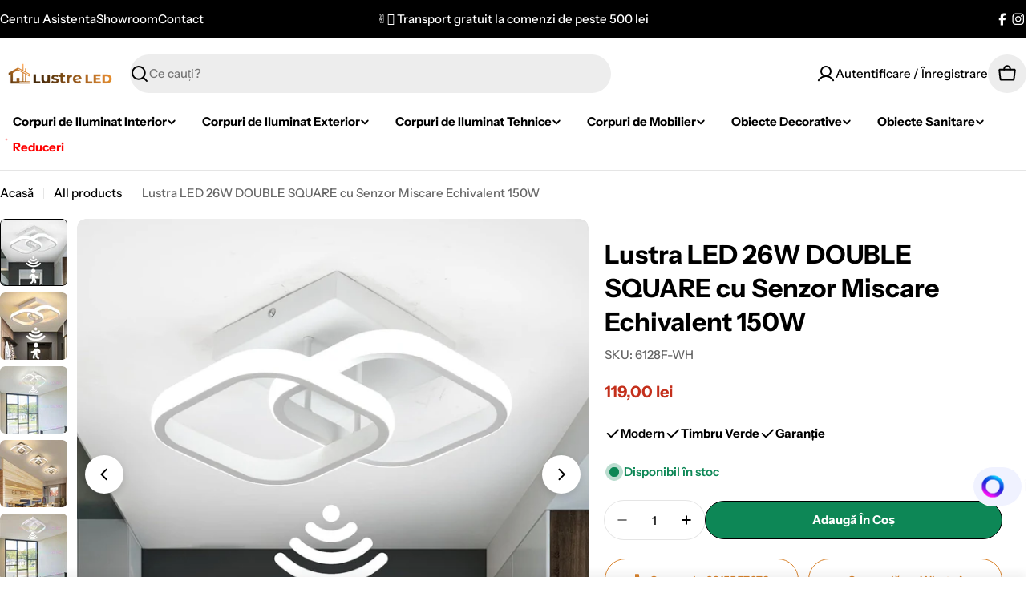

--- FILE ---
content_type: text/html; charset=utf-8
request_url: https://lustreled.ro/products/lustra-led-26w-double-square-cu-senzor-miscare-echivalent-150w-pl6128f-wh
body_size: 73044
content:

<!doctype html>
<html
  class="no-js"
  lang="ro"
  
>
  <head>
    <meta charset="utf-8">
    <meta http-equiv="X-UA-Compatible" content="IE=edge">
    <meta name="viewport" content="width=device-width,initial-scale=1">
    <meta name="theme-color" content="">
    <link rel="canonical" href="https://lustreled.ro/products/lustra-led-26w-double-square-cu-senzor-miscare-echivalent-150w-pl6128f-wh">
    <link rel="preconnect" href="https://cdn.shopify.com" crossorigin><link rel="icon" type="image/png" href="//lustreled.ro/cdn/shop/files/Untitled-1.png?crop=center&height=32&v=1759322569&width=32"><link rel="preconnect" href="https://fonts.shopifycdn.com" crossorigin><title>Lustra LED 26W DOUBLE SQUARE cu Senzor Miscare Echivalent 150W &ndash; Lustreled</title>

    
      <meta name="description" content="Lustra LED 58W Patrata cu Senzor Miscare, aplica si plafoniera cu senzor in oferta! Aplice LED de interior pentru living , dormitor , sufragerie , hol , la preturi mici. Livrare in 24h! Garantie 2 ani!">
    


<meta property="og:site_name" content="Lustreled">
<meta property="og:url" content="https://lustreled.ro/products/lustra-led-26w-double-square-cu-senzor-miscare-echivalent-150w-pl6128f-wh">
<meta property="og:title" content="Lustra LED 26W DOUBLE SQUARE cu Senzor Miscare Echivalent 150W">
<meta property="og:type" content="product">
<meta property="og:description" content="Lustra LED 58W Patrata cu Senzor Miscare, aplica si plafoniera cu senzor in oferta! Aplice LED de interior pentru living , dormitor , sufragerie , hol , la preturi mici. Livrare in 24h! Garantie 2 ani!"><meta property="og:image" content="http://lustreled.ro/cdn/shop/files/61DwuIB75XL._AC_SL1500.jpg?v=1763223228">
  <meta property="og:image:secure_url" content="https://lustreled.ro/cdn/shop/files/61DwuIB75XL._AC_SL1500.jpg?v=1763223228">
  <meta property="og:image:width" content="1500">
  <meta property="og:image:height" content="1500"><meta property="og:price:amount" content="119,00">
  <meta property="og:price:currency" content="RON"><meta name="twitter:card" content="summary_large_image">
<meta name="twitter:title" content="Lustra LED 26W DOUBLE SQUARE cu Senzor Miscare Echivalent 150W">
<meta name="twitter:description" content="Lustra LED 58W Patrata cu Senzor Miscare, aplica si plafoniera cu senzor in oferta! Aplice LED de interior pentru living , dormitor , sufragerie , hol , la preturi mici. Livrare in 24h! Garantie 2 ani!">

<style data-shopify>
  @font-face {
  font-family: "Instrument Sans";
  font-weight: 500;
  font-style: normal;
  font-display: swap;
  src: url("//lustreled.ro/cdn/fonts/instrument_sans/instrumentsans_n5.1ce463e1cc056566f977610764d93d4704464858.woff2") format("woff2"),
       url("//lustreled.ro/cdn/fonts/instrument_sans/instrumentsans_n5.9079eb7bba230c9d8d8d3a7d101aa9d9f40b6d14.woff") format("woff");
}

  @font-face {
  font-family: "Instrument Sans";
  font-weight: 500;
  font-style: italic;
  font-display: swap;
  src: url("//lustreled.ro/cdn/fonts/instrument_sans/instrumentsans_i5.d2033775d4997e4dcd0d47ebdd5234b5c14e3f53.woff2") format("woff2"),
       url("//lustreled.ro/cdn/fonts/instrument_sans/instrumentsans_i5.8e3cfa86b65acf809ce72bc4f9b58f185ef6b8c7.woff") format("woff");
}

  @font-face {
  font-family: "Instrument Sans";
  font-weight: 600;
  font-style: normal;
  font-display: swap;
  src: url("//lustreled.ro/cdn/fonts/instrument_sans/instrumentsans_n6.27dc66245013a6f7f317d383a3cc9a0c347fb42d.woff2") format("woff2"),
       url("//lustreled.ro/cdn/fonts/instrument_sans/instrumentsans_n6.1a71efbeeb140ec495af80aad612ad55e19e6d0e.woff") format("woff");
}

  @font-face {
  font-family: "Instrument Sans";
  font-weight: 600;
  font-style: italic;
  font-display: swap;
  src: url("//lustreled.ro/cdn/fonts/instrument_sans/instrumentsans_i6.ba8063f6adfa1e7ffe690cc5efa600a1e0a8ec32.woff2") format("woff2"),
       url("//lustreled.ro/cdn/fonts/instrument_sans/instrumentsans_i6.a5bb29b76a0bb820ddaa9417675a5d0bafaa8c1f.woff") format("woff");
}

  @font-face {
  font-family: "Instrument Sans";
  font-weight: 700;
  font-style: normal;
  font-display: swap;
  src: url("//lustreled.ro/cdn/fonts/instrument_sans/instrumentsans_n7.e4ad9032e203f9a0977786c356573ced65a7419a.woff2") format("woff2"),
       url("//lustreled.ro/cdn/fonts/instrument_sans/instrumentsans_n7.b9e40f166fb7639074ba34738101a9d2990bb41a.woff") format("woff");
}

  @font-face {
  font-family: "Instrument Sans";
  font-weight: 700;
  font-style: italic;
  font-display: swap;
  src: url("//lustreled.ro/cdn/fonts/instrument_sans/instrumentsans_i7.d6063bb5d8f9cbf96eace9e8801697c54f363c6a.woff2") format("woff2"),
       url("//lustreled.ro/cdn/fonts/instrument_sans/instrumentsans_i7.ce33afe63f8198a3ac4261b826b560103542cd36.woff") format("woff");
}

  @font-face {
  font-family: "Instrument Sans";
  font-weight: 700;
  font-style: normal;
  font-display: swap;
  src: url("//lustreled.ro/cdn/fonts/instrument_sans/instrumentsans_n7.e4ad9032e203f9a0977786c356573ced65a7419a.woff2") format("woff2"),
       url("//lustreled.ro/cdn/fonts/instrument_sans/instrumentsans_n7.b9e40f166fb7639074ba34738101a9d2990bb41a.woff") format("woff");
}

  @font-face {
  font-family: "Instrument Sans";
  font-weight: 700;
  font-style: italic;
  font-display: swap;
  src: url("//lustreled.ro/cdn/fonts/instrument_sans/instrumentsans_i7.d6063bb5d8f9cbf96eace9e8801697c54f363c6a.woff2") format("woff2"),
       url("//lustreled.ro/cdn/fonts/instrument_sans/instrumentsans_i7.ce33afe63f8198a3ac4261b826b560103542cd36.woff") format("woff");
}

  @font-face {
  font-family: "Instrument Sans";
  font-weight: 600;
  font-style: normal;
  font-display: swap;
  src: url("//lustreled.ro/cdn/fonts/instrument_sans/instrumentsans_n6.27dc66245013a6f7f317d383a3cc9a0c347fb42d.woff2") format("woff2"),
       url("//lustreled.ro/cdn/fonts/instrument_sans/instrumentsans_n6.1a71efbeeb140ec495af80aad612ad55e19e6d0e.woff") format("woff");
}


  
    :root,
.color-scheme-1 {
      --color-background: 255,255,255;
      --color-secondary-background: 237,237,237;
      --color-primary: 196,48,28;
      --color-text-heading: 0,0,0;
      --color-foreground: 0,0,0;
      --color-subtext: 102,102,102;
      --color-subtext-alpha: 1.0;
      --color-border: 229,229,229;
      --color-border-alpha: 1.0;
      --color-button: 0,0,0;
      --color-button-text: 255,255,255;
      --color-secondary-button: 237,237,237;
      --color-secondary-button-border: 237,237,237;
      --color-secondary-button-text: 0,0,0;
      --color-button-before: ;
      --color-field: 237,237,237;
      --color-field-alpha: 1.0;
      --color-field-text: 0,0,0;
      --color-link: 0,0,0;
      --color-link-hover: 0,0,0;
      --color-product-price-sale: 196,48,28;
      --color-progress-bar: 13,135,86;
      --color-foreground-lighten-60: #666666;
      --color-foreground-lighten-40: #999999;
      --color-foreground-lighten-19: #cfcfcf;
--inputs-border-width: 0px;
        --inputs-search-border-width: 0px;}
    @media (min-width: 768px) {
      body .desktop-color-scheme-1 {
        --color-background: 255,255,255;
      --color-secondary-background: 237,237,237;
      --color-primary: 196,48,28;
      --color-text-heading: 0,0,0;
      --color-foreground: 0,0,0;
      --color-subtext: 102,102,102;
      --color-subtext-alpha: 1.0;
      --color-border: 229,229,229;
      --color-border-alpha: 1.0;
      --color-button: 0,0,0;
      --color-button-text: 255,255,255;
      --color-secondary-button: 237,237,237;
      --color-secondary-button-border: 237,237,237;
      --color-secondary-button-text: 0,0,0;
      --color-button-before: ;
      --color-field: 237,237,237;
      --color-field-alpha: 1.0;
      --color-field-text: 0,0,0;
      --color-link: 0,0,0;
      --color-link-hover: 0,0,0;
      --color-product-price-sale: 196,48,28;
      --color-progress-bar: 13,135,86;
      --color-foreground-lighten-60: #666666;
      --color-foreground-lighten-40: #999999;
      --color-foreground-lighten-19: #cfcfcf;
        color: rgb(var(--color-foreground));
        background-color: rgb(var(--color-background));
      }
    }
    @media (max-width: 767px) {
      body .mobile-color-scheme-1 {
        --color-background: 255,255,255;
      --color-secondary-background: 237,237,237;
      --color-primary: 196,48,28;
      --color-text-heading: 0,0,0;
      --color-foreground: 0,0,0;
      --color-subtext: 102,102,102;
      --color-subtext-alpha: 1.0;
      --color-border: 229,229,229;
      --color-border-alpha: 1.0;
      --color-button: 0,0,0;
      --color-button-text: 255,255,255;
      --color-secondary-button: 237,237,237;
      --color-secondary-button-border: 237,237,237;
      --color-secondary-button-text: 0,0,0;
      --color-button-before: ;
      --color-field: 237,237,237;
      --color-field-alpha: 1.0;
      --color-field-text: 0,0,0;
      --color-link: 0,0,0;
      --color-link-hover: 0,0,0;
      --color-product-price-sale: 196,48,28;
      --color-progress-bar: 13,135,86;
      --color-foreground-lighten-60: #666666;
      --color-foreground-lighten-40: #999999;
      --color-foreground-lighten-19: #cfcfcf;
        color: rgb(var(--color-foreground));
        background-color: rgb(var(--color-background));
      }
    }
  
    
.color-scheme-inverse {
      --color-background: 0,0,0;
      --color-secondary-background: 0,0,0;
      --color-primary: 196,48,28;
      --color-text-heading: 255,255,255;
      --color-foreground: 255,255,255;
      --color-subtext: 255,255,255;
      --color-subtext-alpha: 1.0;
      --color-border: 255,255,255;
      --color-border-alpha: 1.0;
      --color-button: 255,255,255;
      --color-button-text: 0,0,0;
      --color-secondary-button: 255,255,255;
      --color-secondary-button-border: 230,230,230;
      --color-secondary-button-text: 0,0,0;
      --color-button-before: ;
      --color-field: 255,255,255;
      --color-field-alpha: 1.0;
      --color-field-text: 0,0,0;
      --color-link: 255,255,255;
      --color-link-hover: 255,255,255;
      --color-product-price-sale: 196,48,28;
      --color-progress-bar: 13,135,86;
      --color-foreground-lighten-60: #999999;
      --color-foreground-lighten-40: #666666;
      --color-foreground-lighten-19: #303030;
--inputs-border-width: 0px;
        --inputs-search-border-width: 0px;}
    @media (min-width: 768px) {
      body .desktop-color-scheme-inverse {
        --color-background: 0,0,0;
      --color-secondary-background: 0,0,0;
      --color-primary: 196,48,28;
      --color-text-heading: 255,255,255;
      --color-foreground: 255,255,255;
      --color-subtext: 255,255,255;
      --color-subtext-alpha: 1.0;
      --color-border: 255,255,255;
      --color-border-alpha: 1.0;
      --color-button: 255,255,255;
      --color-button-text: 0,0,0;
      --color-secondary-button: 255,255,255;
      --color-secondary-button-border: 230,230,230;
      --color-secondary-button-text: 0,0,0;
      --color-button-before: ;
      --color-field: 255,255,255;
      --color-field-alpha: 1.0;
      --color-field-text: 0,0,0;
      --color-link: 255,255,255;
      --color-link-hover: 255,255,255;
      --color-product-price-sale: 196,48,28;
      --color-progress-bar: 13,135,86;
      --color-foreground-lighten-60: #999999;
      --color-foreground-lighten-40: #666666;
      --color-foreground-lighten-19: #303030;
        color: rgb(var(--color-foreground));
        background-color: rgb(var(--color-background));
      }
    }
    @media (max-width: 767px) {
      body .mobile-color-scheme-inverse {
        --color-background: 0,0,0;
      --color-secondary-background: 0,0,0;
      --color-primary: 196,48,28;
      --color-text-heading: 255,255,255;
      --color-foreground: 255,255,255;
      --color-subtext: 255,255,255;
      --color-subtext-alpha: 1.0;
      --color-border: 255,255,255;
      --color-border-alpha: 1.0;
      --color-button: 255,255,255;
      --color-button-text: 0,0,0;
      --color-secondary-button: 255,255,255;
      --color-secondary-button-border: 230,230,230;
      --color-secondary-button-text: 0,0,0;
      --color-button-before: ;
      --color-field: 255,255,255;
      --color-field-alpha: 1.0;
      --color-field-text: 0,0,0;
      --color-link: 255,255,255;
      --color-link-hover: 255,255,255;
      --color-product-price-sale: 196,48,28;
      --color-progress-bar: 13,135,86;
      --color-foreground-lighten-60: #999999;
      --color-foreground-lighten-40: #666666;
      --color-foreground-lighten-19: #303030;
        color: rgb(var(--color-foreground));
        background-color: rgb(var(--color-background));
      }
    }
  
    
.color-scheme-info {
      --color-background: 240,242,255;
      --color-secondary-background: 247,247,247;
      --color-primary: 196,48,28;
      --color-text-heading: 0,0,0;
      --color-foreground: 0,0,0;
      --color-subtext: 102,102,102;
      --color-subtext-alpha: 1.0;
      --color-border: 229,229,229;
      --color-border-alpha: 1.0;
      --color-button: 0,0,0;
      --color-button-text: 255,255,255;
      --color-secondary-button: 237,237,237;
      --color-secondary-button-border: 237,237,237;
      --color-secondary-button-text: 0,0,0;
      --color-button-before: ;
      --color-field: 245,245,245;
      --color-field-alpha: 1.0;
      --color-field-text: 0,0,0;
      --color-link: 0,0,0;
      --color-link-hover: 0,0,0;
      --color-product-price-sale: 196,48,28;
      --color-progress-bar: 13,135,86;
      --color-foreground-lighten-60: #606166;
      --color-foreground-lighten-40: #909199;
      --color-foreground-lighten-19: #c2c4cf;
--inputs-border-width: 0px;
        --inputs-search-border-width: 0px;}
    @media (min-width: 768px) {
      body .desktop-color-scheme-info {
        --color-background: 240,242,255;
      --color-secondary-background: 247,247,247;
      --color-primary: 196,48,28;
      --color-text-heading: 0,0,0;
      --color-foreground: 0,0,0;
      --color-subtext: 102,102,102;
      --color-subtext-alpha: 1.0;
      --color-border: 229,229,229;
      --color-border-alpha: 1.0;
      --color-button: 0,0,0;
      --color-button-text: 255,255,255;
      --color-secondary-button: 237,237,237;
      --color-secondary-button-border: 237,237,237;
      --color-secondary-button-text: 0,0,0;
      --color-button-before: ;
      --color-field: 245,245,245;
      --color-field-alpha: 1.0;
      --color-field-text: 0,0,0;
      --color-link: 0,0,0;
      --color-link-hover: 0,0,0;
      --color-product-price-sale: 196,48,28;
      --color-progress-bar: 13,135,86;
      --color-foreground-lighten-60: #606166;
      --color-foreground-lighten-40: #909199;
      --color-foreground-lighten-19: #c2c4cf;
        color: rgb(var(--color-foreground));
        background-color: rgb(var(--color-background));
      }
    }
    @media (max-width: 767px) {
      body .mobile-color-scheme-info {
        --color-background: 240,242,255;
      --color-secondary-background: 247,247,247;
      --color-primary: 196,48,28;
      --color-text-heading: 0,0,0;
      --color-foreground: 0,0,0;
      --color-subtext: 102,102,102;
      --color-subtext-alpha: 1.0;
      --color-border: 229,229,229;
      --color-border-alpha: 1.0;
      --color-button: 0,0,0;
      --color-button-text: 255,255,255;
      --color-secondary-button: 237,237,237;
      --color-secondary-button-border: 237,237,237;
      --color-secondary-button-text: 0,0,0;
      --color-button-before: ;
      --color-field: 245,245,245;
      --color-field-alpha: 1.0;
      --color-field-text: 0,0,0;
      --color-link: 0,0,0;
      --color-link-hover: 0,0,0;
      --color-product-price-sale: 196,48,28;
      --color-progress-bar: 13,135,86;
      --color-foreground-lighten-60: #606166;
      --color-foreground-lighten-40: #909199;
      --color-foreground-lighten-19: #c2c4cf;
        color: rgb(var(--color-foreground));
        background-color: rgb(var(--color-background));
      }
    }
  
    
.color-scheme-2 {
      --color-background: 29,52,154;
      --color-secondary-background: 245,245,245;
      --color-primary: 196,48,28;
      --color-text-heading: 255,255,255;
      --color-foreground: 255,255,255;
      --color-subtext: 255,255,255;
      --color-subtext-alpha: 1.0;
      --color-border: 229,229,229;
      --color-border-alpha: 1.0;
      --color-button: 255,255,255;
      --color-button-text: 0,0,0;
      --color-secondary-button: 255,255,255;
      --color-secondary-button-border: 255,255,255;
      --color-secondary-button-text: 0,0,0;
      --color-button-before: ;
      --color-field: 245,245,245;
      --color-field-alpha: 1.0;
      --color-field-text: 0,0,0;
      --color-link: 255,255,255;
      --color-link-hover: 255,255,255;
      --color-product-price-sale: 196,48,28;
      --color-progress-bar: 13,135,86;
      --color-foreground-lighten-60: #a5aed7;
      --color-foreground-lighten-40: #7785c2;
      --color-foreground-lighten-19: #485bad;
--inputs-border-width: 0px;
        --inputs-search-border-width: 0px;}
    @media (min-width: 768px) {
      body .desktop-color-scheme-2 {
        --color-background: 29,52,154;
      --color-secondary-background: 245,245,245;
      --color-primary: 196,48,28;
      --color-text-heading: 255,255,255;
      --color-foreground: 255,255,255;
      --color-subtext: 255,255,255;
      --color-subtext-alpha: 1.0;
      --color-border: 229,229,229;
      --color-border-alpha: 1.0;
      --color-button: 255,255,255;
      --color-button-text: 0,0,0;
      --color-secondary-button: 255,255,255;
      --color-secondary-button-border: 255,255,255;
      --color-secondary-button-text: 0,0,0;
      --color-button-before: ;
      --color-field: 245,245,245;
      --color-field-alpha: 1.0;
      --color-field-text: 0,0,0;
      --color-link: 255,255,255;
      --color-link-hover: 255,255,255;
      --color-product-price-sale: 196,48,28;
      --color-progress-bar: 13,135,86;
      --color-foreground-lighten-60: #a5aed7;
      --color-foreground-lighten-40: #7785c2;
      --color-foreground-lighten-19: #485bad;
        color: rgb(var(--color-foreground));
        background-color: rgb(var(--color-background));
      }
    }
    @media (max-width: 767px) {
      body .mobile-color-scheme-2 {
        --color-background: 29,52,154;
      --color-secondary-background: 245,245,245;
      --color-primary: 196,48,28;
      --color-text-heading: 255,255,255;
      --color-foreground: 255,255,255;
      --color-subtext: 255,255,255;
      --color-subtext-alpha: 1.0;
      --color-border: 229,229,229;
      --color-border-alpha: 1.0;
      --color-button: 255,255,255;
      --color-button-text: 0,0,0;
      --color-secondary-button: 255,255,255;
      --color-secondary-button-border: 255,255,255;
      --color-secondary-button-text: 0,0,0;
      --color-button-before: ;
      --color-field: 245,245,245;
      --color-field-alpha: 1.0;
      --color-field-text: 0,0,0;
      --color-link: 255,255,255;
      --color-link-hover: 255,255,255;
      --color-product-price-sale: 196,48,28;
      --color-progress-bar: 13,135,86;
      --color-foreground-lighten-60: #a5aed7;
      --color-foreground-lighten-40: #7785c2;
      --color-foreground-lighten-19: #485bad;
        color: rgb(var(--color-foreground));
        background-color: rgb(var(--color-background));
      }
    }
  
    
.color-scheme-3 {
      --color-background: 244,246,145;
      --color-secondary-background: 247,247,247;
      --color-primary: 196,48,28;
      --color-text-heading: 0,0,0;
      --color-foreground: 0,0,0;
      --color-subtext: 102,102,102;
      --color-subtext-alpha: 1.0;
      --color-border: 247,247,247;
      --color-border-alpha: 1.0;
      --color-button: 0,0,0;
      --color-button-text: 255,255,255;
      --color-secondary-button: 244,246,145;
      --color-secondary-button-border: 0,0,0;
      --color-secondary-button-text: 0,0,0;
      --color-button-before: ;
      --color-field: 255,255,255;
      --color-field-alpha: 1.0;
      --color-field-text: 0,0,0;
      --color-link: 0,0,0;
      --color-link-hover: 0,0,0;
      --color-product-price-sale: 196,48,28;
      --color-progress-bar: 13,135,86;
      --color-foreground-lighten-60: #62623a;
      --color-foreground-lighten-40: #929457;
      --color-foreground-lighten-19: #c6c775;
--inputs-border-width: 0px;
        --inputs-search-border-width: 0px;}
    @media (min-width: 768px) {
      body .desktop-color-scheme-3 {
        --color-background: 244,246,145;
      --color-secondary-background: 247,247,247;
      --color-primary: 196,48,28;
      --color-text-heading: 0,0,0;
      --color-foreground: 0,0,0;
      --color-subtext: 102,102,102;
      --color-subtext-alpha: 1.0;
      --color-border: 247,247,247;
      --color-border-alpha: 1.0;
      --color-button: 0,0,0;
      --color-button-text: 255,255,255;
      --color-secondary-button: 244,246,145;
      --color-secondary-button-border: 0,0,0;
      --color-secondary-button-text: 0,0,0;
      --color-button-before: ;
      --color-field: 255,255,255;
      --color-field-alpha: 1.0;
      --color-field-text: 0,0,0;
      --color-link: 0,0,0;
      --color-link-hover: 0,0,0;
      --color-product-price-sale: 196,48,28;
      --color-progress-bar: 13,135,86;
      --color-foreground-lighten-60: #62623a;
      --color-foreground-lighten-40: #929457;
      --color-foreground-lighten-19: #c6c775;
        color: rgb(var(--color-foreground));
        background-color: rgb(var(--color-background));
      }
    }
    @media (max-width: 767px) {
      body .mobile-color-scheme-3 {
        --color-background: 244,246,145;
      --color-secondary-background: 247,247,247;
      --color-primary: 196,48,28;
      --color-text-heading: 0,0,0;
      --color-foreground: 0,0,0;
      --color-subtext: 102,102,102;
      --color-subtext-alpha: 1.0;
      --color-border: 247,247,247;
      --color-border-alpha: 1.0;
      --color-button: 0,0,0;
      --color-button-text: 255,255,255;
      --color-secondary-button: 244,246,145;
      --color-secondary-button-border: 0,0,0;
      --color-secondary-button-text: 0,0,0;
      --color-button-before: ;
      --color-field: 255,255,255;
      --color-field-alpha: 1.0;
      --color-field-text: 0,0,0;
      --color-link: 0,0,0;
      --color-link-hover: 0,0,0;
      --color-product-price-sale: 196,48,28;
      --color-progress-bar: 13,135,86;
      --color-foreground-lighten-60: #62623a;
      --color-foreground-lighten-40: #929457;
      --color-foreground-lighten-19: #c6c775;
        color: rgb(var(--color-foreground));
        background-color: rgb(var(--color-background));
      }
    }
  
    
.color-scheme-4 {
      --color-background: 245,226,226;
      --color-secondary-background: 247,247,247;
      --color-primary: 196,48,28;
      --color-text-heading: 0,0,0;
      --color-foreground: 0,0,0;
      --color-subtext: 102,102,102;
      --color-subtext-alpha: 1.0;
      --color-border: 230,230,230;
      --color-border-alpha: 1.0;
      --color-button: 0,0,0;
      --color-button-text: 255,255,255;
      --color-secondary-button: 233,233,233;
      --color-secondary-button-border: 233,233,233;
      --color-secondary-button-text: 0,0,0;
      --color-button-before: ;
      --color-field: 245,245,245;
      --color-field-alpha: 1.0;
      --color-field-text: 0,0,0;
      --color-link: 0,0,0;
      --color-link-hover: 0,0,0;
      --color-product-price-sale: 196,48,28;
      --color-progress-bar: 13,135,86;
      --color-foreground-lighten-60: #625a5a;
      --color-foreground-lighten-40: #938888;
      --color-foreground-lighten-19: #c6b7b7;
--inputs-border-width: 0px;
        --inputs-search-border-width: 0px;}
    @media (min-width: 768px) {
      body .desktop-color-scheme-4 {
        --color-background: 245,226,226;
      --color-secondary-background: 247,247,247;
      --color-primary: 196,48,28;
      --color-text-heading: 0,0,0;
      --color-foreground: 0,0,0;
      --color-subtext: 102,102,102;
      --color-subtext-alpha: 1.0;
      --color-border: 230,230,230;
      --color-border-alpha: 1.0;
      --color-button: 0,0,0;
      --color-button-text: 255,255,255;
      --color-secondary-button: 233,233,233;
      --color-secondary-button-border: 233,233,233;
      --color-secondary-button-text: 0,0,0;
      --color-button-before: ;
      --color-field: 245,245,245;
      --color-field-alpha: 1.0;
      --color-field-text: 0,0,0;
      --color-link: 0,0,0;
      --color-link-hover: 0,0,0;
      --color-product-price-sale: 196,48,28;
      --color-progress-bar: 13,135,86;
      --color-foreground-lighten-60: #625a5a;
      --color-foreground-lighten-40: #938888;
      --color-foreground-lighten-19: #c6b7b7;
        color: rgb(var(--color-foreground));
        background-color: rgb(var(--color-background));
      }
    }
    @media (max-width: 767px) {
      body .mobile-color-scheme-4 {
        --color-background: 245,226,226;
      --color-secondary-background: 247,247,247;
      --color-primary: 196,48,28;
      --color-text-heading: 0,0,0;
      --color-foreground: 0,0,0;
      --color-subtext: 102,102,102;
      --color-subtext-alpha: 1.0;
      --color-border: 230,230,230;
      --color-border-alpha: 1.0;
      --color-button: 0,0,0;
      --color-button-text: 255,255,255;
      --color-secondary-button: 233,233,233;
      --color-secondary-button-border: 233,233,233;
      --color-secondary-button-text: 0,0,0;
      --color-button-before: ;
      --color-field: 245,245,245;
      --color-field-alpha: 1.0;
      --color-field-text: 0,0,0;
      --color-link: 0,0,0;
      --color-link-hover: 0,0,0;
      --color-product-price-sale: 196,48,28;
      --color-progress-bar: 13,135,86;
      --color-foreground-lighten-60: #625a5a;
      --color-foreground-lighten-40: #938888;
      --color-foreground-lighten-19: #c6b7b7;
        color: rgb(var(--color-foreground));
        background-color: rgb(var(--color-background));
      }
    }
  
    
.color-scheme-6 {
      --color-background: 224,239,228;
      --color-secondary-background: 243,238,234;
      --color-primary: 196,48,28;
      --color-text-heading: 0,0,0;
      --color-foreground: 0,0,0;
      --color-subtext: 102,102,102;
      --color-subtext-alpha: 1.0;
      --color-border: 198,191,177;
      --color-border-alpha: 1.0;
      --color-button: 0,0,0;
      --color-button-text: 255,255,255;
      --color-secondary-button: 255,255,255;
      --color-secondary-button-border: 230,230,230;
      --color-secondary-button-text: 0,0,0;
      --color-button-before: ;
      --color-field: 255,255,255;
      --color-field-alpha: 1.0;
      --color-field-text: 0,0,0;
      --color-link: 0,0,0;
      --color-link-hover: 0,0,0;
      --color-product-price-sale: 196,48,28;
      --color-progress-bar: 13,135,86;
      --color-foreground-lighten-60: #5a605b;
      --color-foreground-lighten-40: #868f89;
      --color-foreground-lighten-19: #b5c2b9;
--inputs-border-width: 0px;
        --inputs-search-border-width: 0px;}
    @media (min-width: 768px) {
      body .desktop-color-scheme-6 {
        --color-background: 224,239,228;
      --color-secondary-background: 243,238,234;
      --color-primary: 196,48,28;
      --color-text-heading: 0,0,0;
      --color-foreground: 0,0,0;
      --color-subtext: 102,102,102;
      --color-subtext-alpha: 1.0;
      --color-border: 198,191,177;
      --color-border-alpha: 1.0;
      --color-button: 0,0,0;
      --color-button-text: 255,255,255;
      --color-secondary-button: 255,255,255;
      --color-secondary-button-border: 230,230,230;
      --color-secondary-button-text: 0,0,0;
      --color-button-before: ;
      --color-field: 255,255,255;
      --color-field-alpha: 1.0;
      --color-field-text: 0,0,0;
      --color-link: 0,0,0;
      --color-link-hover: 0,0,0;
      --color-product-price-sale: 196,48,28;
      --color-progress-bar: 13,135,86;
      --color-foreground-lighten-60: #5a605b;
      --color-foreground-lighten-40: #868f89;
      --color-foreground-lighten-19: #b5c2b9;
        color: rgb(var(--color-foreground));
        background-color: rgb(var(--color-background));
      }
    }
    @media (max-width: 767px) {
      body .mobile-color-scheme-6 {
        --color-background: 224,239,228;
      --color-secondary-background: 243,238,234;
      --color-primary: 196,48,28;
      --color-text-heading: 0,0,0;
      --color-foreground: 0,0,0;
      --color-subtext: 102,102,102;
      --color-subtext-alpha: 1.0;
      --color-border: 198,191,177;
      --color-border-alpha: 1.0;
      --color-button: 0,0,0;
      --color-button-text: 255,255,255;
      --color-secondary-button: 255,255,255;
      --color-secondary-button-border: 230,230,230;
      --color-secondary-button-text: 0,0,0;
      --color-button-before: ;
      --color-field: 255,255,255;
      --color-field-alpha: 1.0;
      --color-field-text: 0,0,0;
      --color-link: 0,0,0;
      --color-link-hover: 0,0,0;
      --color-product-price-sale: 196,48,28;
      --color-progress-bar: 13,135,86;
      --color-foreground-lighten-60: #5a605b;
      --color-foreground-lighten-40: #868f89;
      --color-foreground-lighten-19: #b5c2b9;
        color: rgb(var(--color-foreground));
        background-color: rgb(var(--color-background));
      }
    }
  
    
.color-scheme-7 {
      --color-background: 219,225,255;
      --color-secondary-background: 233,233,233;
      --color-primary: 196,48,28;
      --color-text-heading: 0,0,0;
      --color-foreground: 0,0,0;
      --color-subtext: 102,102,102;
      --color-subtext-alpha: 1.0;
      --color-border: 230,230,230;
      --color-border-alpha: 1.0;
      --color-button: 0,0,0;
      --color-button-text: 255,255,255;
      --color-secondary-button: 233,233,233;
      --color-secondary-button-border: 233,233,233;
      --color-secondary-button-text: 0,0,0;
      --color-button-before: ;
      --color-field: 245,245,245;
      --color-field-alpha: 1.0;
      --color-field-text: 0,0,0;
      --color-link: 0,0,0;
      --color-link-hover: 0,0,0;
      --color-product-price-sale: 196,48,28;
      --color-progress-bar: 13,135,86;
      --color-foreground-lighten-60: #585a66;
      --color-foreground-lighten-40: #838799;
      --color-foreground-lighten-19: #b1b6cf;
--inputs-border-width: 0px;
        --inputs-search-border-width: 0px;}
    @media (min-width: 768px) {
      body .desktop-color-scheme-7 {
        --color-background: 219,225,255;
      --color-secondary-background: 233,233,233;
      --color-primary: 196,48,28;
      --color-text-heading: 0,0,0;
      --color-foreground: 0,0,0;
      --color-subtext: 102,102,102;
      --color-subtext-alpha: 1.0;
      --color-border: 230,230,230;
      --color-border-alpha: 1.0;
      --color-button: 0,0,0;
      --color-button-text: 255,255,255;
      --color-secondary-button: 233,233,233;
      --color-secondary-button-border: 233,233,233;
      --color-secondary-button-text: 0,0,0;
      --color-button-before: ;
      --color-field: 245,245,245;
      --color-field-alpha: 1.0;
      --color-field-text: 0,0,0;
      --color-link: 0,0,0;
      --color-link-hover: 0,0,0;
      --color-product-price-sale: 196,48,28;
      --color-progress-bar: 13,135,86;
      --color-foreground-lighten-60: #585a66;
      --color-foreground-lighten-40: #838799;
      --color-foreground-lighten-19: #b1b6cf;
        color: rgb(var(--color-foreground));
        background-color: rgb(var(--color-background));
      }
    }
    @media (max-width: 767px) {
      body .mobile-color-scheme-7 {
        --color-background: 219,225,255;
      --color-secondary-background: 233,233,233;
      --color-primary: 196,48,28;
      --color-text-heading: 0,0,0;
      --color-foreground: 0,0,0;
      --color-subtext: 102,102,102;
      --color-subtext-alpha: 1.0;
      --color-border: 230,230,230;
      --color-border-alpha: 1.0;
      --color-button: 0,0,0;
      --color-button-text: 255,255,255;
      --color-secondary-button: 233,233,233;
      --color-secondary-button-border: 233,233,233;
      --color-secondary-button-text: 0,0,0;
      --color-button-before: ;
      --color-field: 245,245,245;
      --color-field-alpha: 1.0;
      --color-field-text: 0,0,0;
      --color-link: 0,0,0;
      --color-link-hover: 0,0,0;
      --color-product-price-sale: 196,48,28;
      --color-progress-bar: 13,135,86;
      --color-foreground-lighten-60: #585a66;
      --color-foreground-lighten-40: #838799;
      --color-foreground-lighten-19: #b1b6cf;
        color: rgb(var(--color-foreground));
        background-color: rgb(var(--color-background));
      }
    }
  
    
.color-scheme-8 {
      --color-background: 196,48,28;
      --color-secondary-background: 247,247,247;
      --color-primary: 196,48,28;
      --color-text-heading: 255,255,255;
      --color-foreground: 255,255,255;
      --color-subtext: 255,255,255;
      --color-subtext-alpha: 1.0;
      --color-border: 230,230,230;
      --color-border-alpha: 1.0;
      --color-button: 255,255,255;
      --color-button-text: 0,0,0;
      --color-secondary-button: 196,48,28;
      --color-secondary-button-border: 255,255,255;
      --color-secondary-button-text: 255,255,255;
      --color-button-before: ;
      --color-field: 245,245,245;
      --color-field-alpha: 1.0;
      --color-field-text: 0,0,0;
      --color-link: 255,255,255;
      --color-link-hover: 255,255,255;
      --color-product-price-sale: 196,48,28;
      --color-progress-bar: 13,135,86;
      --color-foreground-lighten-60: #e7aca4;
      --color-foreground-lighten-40: #dc8377;
      --color-foreground-lighten-19: #cf5747;
--inputs-border-width: 0px;
        --inputs-search-border-width: 0px;}
    @media (min-width: 768px) {
      body .desktop-color-scheme-8 {
        --color-background: 196,48,28;
      --color-secondary-background: 247,247,247;
      --color-primary: 196,48,28;
      --color-text-heading: 255,255,255;
      --color-foreground: 255,255,255;
      --color-subtext: 255,255,255;
      --color-subtext-alpha: 1.0;
      --color-border: 230,230,230;
      --color-border-alpha: 1.0;
      --color-button: 255,255,255;
      --color-button-text: 0,0,0;
      --color-secondary-button: 196,48,28;
      --color-secondary-button-border: 255,255,255;
      --color-secondary-button-text: 255,255,255;
      --color-button-before: ;
      --color-field: 245,245,245;
      --color-field-alpha: 1.0;
      --color-field-text: 0,0,0;
      --color-link: 255,255,255;
      --color-link-hover: 255,255,255;
      --color-product-price-sale: 196,48,28;
      --color-progress-bar: 13,135,86;
      --color-foreground-lighten-60: #e7aca4;
      --color-foreground-lighten-40: #dc8377;
      --color-foreground-lighten-19: #cf5747;
        color: rgb(var(--color-foreground));
        background-color: rgb(var(--color-background));
      }
    }
    @media (max-width: 767px) {
      body .mobile-color-scheme-8 {
        --color-background: 196,48,28;
      --color-secondary-background: 247,247,247;
      --color-primary: 196,48,28;
      --color-text-heading: 255,255,255;
      --color-foreground: 255,255,255;
      --color-subtext: 255,255,255;
      --color-subtext-alpha: 1.0;
      --color-border: 230,230,230;
      --color-border-alpha: 1.0;
      --color-button: 255,255,255;
      --color-button-text: 0,0,0;
      --color-secondary-button: 196,48,28;
      --color-secondary-button-border: 255,255,255;
      --color-secondary-button-text: 255,255,255;
      --color-button-before: ;
      --color-field: 245,245,245;
      --color-field-alpha: 1.0;
      --color-field-text: 0,0,0;
      --color-link: 255,255,255;
      --color-link-hover: 255,255,255;
      --color-product-price-sale: 196,48,28;
      --color-progress-bar: 13,135,86;
      --color-foreground-lighten-60: #e7aca4;
      --color-foreground-lighten-40: #dc8377;
      --color-foreground-lighten-19: #cf5747;
        color: rgb(var(--color-foreground));
        background-color: rgb(var(--color-background));
      }
    }
  
    
.color-scheme-9 {
      --color-background: 255,255,255;
      --color-secondary-background: 237,237,237;
      --color-primary: 196,48,28;
      --color-text-heading: 0,0,0;
      --color-foreground: 0,0,0;
      --color-subtext: 102,102,102;
      --color-subtext-alpha: 1.0;
      --color-border: 229,229,229;
      --color-border-alpha: 1.0;
      --color-button: 244,246,145;
      --color-button-text: 0,0,0;
      --color-secondary-button: 237,237,237;
      --color-secondary-button-border: 237,237,237;
      --color-secondary-button-text: 0,0,0;
      --color-button-before: ;
      --color-field: 237,237,237;
      --color-field-alpha: 1.0;
      --color-field-text: 0,0,0;
      --color-link: 0,0,0;
      --color-link-hover: 0,0,0;
      --color-product-price-sale: 196,48,28;
      --color-progress-bar: 13,135,86;
      --color-foreground-lighten-60: #666666;
      --color-foreground-lighten-40: #999999;
      --color-foreground-lighten-19: #cfcfcf;
--inputs-border-width: 0px;
        --inputs-search-border-width: 0px;}
    @media (min-width: 768px) {
      body .desktop-color-scheme-9 {
        --color-background: 255,255,255;
      --color-secondary-background: 237,237,237;
      --color-primary: 196,48,28;
      --color-text-heading: 0,0,0;
      --color-foreground: 0,0,0;
      --color-subtext: 102,102,102;
      --color-subtext-alpha: 1.0;
      --color-border: 229,229,229;
      --color-border-alpha: 1.0;
      --color-button: 244,246,145;
      --color-button-text: 0,0,0;
      --color-secondary-button: 237,237,237;
      --color-secondary-button-border: 237,237,237;
      --color-secondary-button-text: 0,0,0;
      --color-button-before: ;
      --color-field: 237,237,237;
      --color-field-alpha: 1.0;
      --color-field-text: 0,0,0;
      --color-link: 0,0,0;
      --color-link-hover: 0,0,0;
      --color-product-price-sale: 196,48,28;
      --color-progress-bar: 13,135,86;
      --color-foreground-lighten-60: #666666;
      --color-foreground-lighten-40: #999999;
      --color-foreground-lighten-19: #cfcfcf;
        color: rgb(var(--color-foreground));
        background-color: rgb(var(--color-background));
      }
    }
    @media (max-width: 767px) {
      body .mobile-color-scheme-9 {
        --color-background: 255,255,255;
      --color-secondary-background: 237,237,237;
      --color-primary: 196,48,28;
      --color-text-heading: 0,0,0;
      --color-foreground: 0,0,0;
      --color-subtext: 102,102,102;
      --color-subtext-alpha: 1.0;
      --color-border: 229,229,229;
      --color-border-alpha: 1.0;
      --color-button: 244,246,145;
      --color-button-text: 0,0,0;
      --color-secondary-button: 237,237,237;
      --color-secondary-button-border: 237,237,237;
      --color-secondary-button-text: 0,0,0;
      --color-button-before: ;
      --color-field: 237,237,237;
      --color-field-alpha: 1.0;
      --color-field-text: 0,0,0;
      --color-link: 0,0,0;
      --color-link-hover: 0,0,0;
      --color-product-price-sale: 196,48,28;
      --color-progress-bar: 13,135,86;
      --color-foreground-lighten-60: #666666;
      --color-foreground-lighten-40: #999999;
      --color-foreground-lighten-19: #cfcfcf;
        color: rgb(var(--color-foreground));
        background-color: rgb(var(--color-background));
      }
    }
  
    
.color-scheme-10 {
      --color-background: 246,246,246;
      --color-secondary-background: 237,237,237;
      --color-primary: 196,48,28;
      --color-text-heading: 0,0,0;
      --color-foreground: 0,0,0;
      --color-subtext: 102,102,102;
      --color-subtext-alpha: 1.0;
      --color-border: 229,229,229;
      --color-border-alpha: 1.0;
      --color-button: 0,0,0;
      --color-button-text: 255,255,255;
      --color-secondary-button: 237,237,237;
      --color-secondary-button-border: 237,237,237;
      --color-secondary-button-text: 0,0,0;
      --color-button-before: ;
      --color-field: 237,237,237;
      --color-field-alpha: 1.0;
      --color-field-text: 0,0,0;
      --color-link: 0,0,0;
      --color-link-hover: 0,0,0;
      --color-product-price-sale: 196,48,28;
      --color-progress-bar: 13,135,86;
      --color-foreground-lighten-60: #626262;
      --color-foreground-lighten-40: #949494;
      --color-foreground-lighten-19: #c7c7c7;
--inputs-border-width: 0px;
        --inputs-search-border-width: 0px;}
    @media (min-width: 768px) {
      body .desktop-color-scheme-10 {
        --color-background: 246,246,246;
      --color-secondary-background: 237,237,237;
      --color-primary: 196,48,28;
      --color-text-heading: 0,0,0;
      --color-foreground: 0,0,0;
      --color-subtext: 102,102,102;
      --color-subtext-alpha: 1.0;
      --color-border: 229,229,229;
      --color-border-alpha: 1.0;
      --color-button: 0,0,0;
      --color-button-text: 255,255,255;
      --color-secondary-button: 237,237,237;
      --color-secondary-button-border: 237,237,237;
      --color-secondary-button-text: 0,0,0;
      --color-button-before: ;
      --color-field: 237,237,237;
      --color-field-alpha: 1.0;
      --color-field-text: 0,0,0;
      --color-link: 0,0,0;
      --color-link-hover: 0,0,0;
      --color-product-price-sale: 196,48,28;
      --color-progress-bar: 13,135,86;
      --color-foreground-lighten-60: #626262;
      --color-foreground-lighten-40: #949494;
      --color-foreground-lighten-19: #c7c7c7;
        color: rgb(var(--color-foreground));
        background-color: rgb(var(--color-background));
      }
    }
    @media (max-width: 767px) {
      body .mobile-color-scheme-10 {
        --color-background: 246,246,246;
      --color-secondary-background: 237,237,237;
      --color-primary: 196,48,28;
      --color-text-heading: 0,0,0;
      --color-foreground: 0,0,0;
      --color-subtext: 102,102,102;
      --color-subtext-alpha: 1.0;
      --color-border: 229,229,229;
      --color-border-alpha: 1.0;
      --color-button: 0,0,0;
      --color-button-text: 255,255,255;
      --color-secondary-button: 237,237,237;
      --color-secondary-button-border: 237,237,237;
      --color-secondary-button-text: 0,0,0;
      --color-button-before: ;
      --color-field: 237,237,237;
      --color-field-alpha: 1.0;
      --color-field-text: 0,0,0;
      --color-link: 0,0,0;
      --color-link-hover: 0,0,0;
      --color-product-price-sale: 196,48,28;
      --color-progress-bar: 13,135,86;
      --color-foreground-lighten-60: #626262;
      --color-foreground-lighten-40: #949494;
      --color-foreground-lighten-19: #c7c7c7;
        color: rgb(var(--color-foreground));
        background-color: rgb(var(--color-background));
      }
    }
  
    
.color-scheme-11 {
      --color-background: 246,246,246;
      --color-secondary-background: 237,237,237;
      --color-primary: 196,48,28;
      --color-text-heading: 7,40,53;
      --color-foreground: 7,40,53;
      --color-subtext: 81,105,113;
      --color-subtext-alpha: 1.0;
      --color-border: 81,105,113;
      --color-border-alpha: 1.0;
      --color-button: 7,40,53;
      --color-button-text: 255,255,255;
      --color-secondary-button: 237,237,237;
      --color-secondary-button-border: 237,237,237;
      --color-secondary-button-text: 7,40,53;
      --color-button-before: ;
      --color-field: 255,255,255;
      --color-field-alpha: 1.0;
      --color-field-text: 7,40,53;
      --color-link: 7,40,53;
      --color-link-hover: 7,40,53;
      --color-product-price-sale: 196,48,28;
      --color-progress-bar: 13,135,86;
      --color-foreground-lighten-60: #677a82;
      --color-foreground-lighten-40: #96a4a9;
      --color-foreground-lighten-19: #c9cfd1;
--inputs-border-width: 0px;
        --inputs-search-border-width: 0px;}
    @media (min-width: 768px) {
      body .desktop-color-scheme-11 {
        --color-background: 246,246,246;
      --color-secondary-background: 237,237,237;
      --color-primary: 196,48,28;
      --color-text-heading: 7,40,53;
      --color-foreground: 7,40,53;
      --color-subtext: 81,105,113;
      --color-subtext-alpha: 1.0;
      --color-border: 81,105,113;
      --color-border-alpha: 1.0;
      --color-button: 7,40,53;
      --color-button-text: 255,255,255;
      --color-secondary-button: 237,237,237;
      --color-secondary-button-border: 237,237,237;
      --color-secondary-button-text: 7,40,53;
      --color-button-before: ;
      --color-field: 255,255,255;
      --color-field-alpha: 1.0;
      --color-field-text: 7,40,53;
      --color-link: 7,40,53;
      --color-link-hover: 7,40,53;
      --color-product-price-sale: 196,48,28;
      --color-progress-bar: 13,135,86;
      --color-foreground-lighten-60: #677a82;
      --color-foreground-lighten-40: #96a4a9;
      --color-foreground-lighten-19: #c9cfd1;
        color: rgb(var(--color-foreground));
        background-color: rgb(var(--color-background));
      }
    }
    @media (max-width: 767px) {
      body .mobile-color-scheme-11 {
        --color-background: 246,246,246;
      --color-secondary-background: 237,237,237;
      --color-primary: 196,48,28;
      --color-text-heading: 7,40,53;
      --color-foreground: 7,40,53;
      --color-subtext: 81,105,113;
      --color-subtext-alpha: 1.0;
      --color-border: 81,105,113;
      --color-border-alpha: 1.0;
      --color-button: 7,40,53;
      --color-button-text: 255,255,255;
      --color-secondary-button: 237,237,237;
      --color-secondary-button-border: 237,237,237;
      --color-secondary-button-text: 7,40,53;
      --color-button-before: ;
      --color-field: 255,255,255;
      --color-field-alpha: 1.0;
      --color-field-text: 7,40,53;
      --color-link: 7,40,53;
      --color-link-hover: 7,40,53;
      --color-product-price-sale: 196,48,28;
      --color-progress-bar: 13,135,86;
      --color-foreground-lighten-60: #677a82;
      --color-foreground-lighten-40: #96a4a9;
      --color-foreground-lighten-19: #c9cfd1;
        color: rgb(var(--color-foreground));
        background-color: rgb(var(--color-background));
      }
    }
  
    
.color-scheme-12 {
      --color-background: 255,255,255;
      --color-secondary-background: 237,237,237;
      --color-primary: 196,48,28;
      --color-text-heading: 7,40,53;
      --color-foreground: 7,40,53;
      --color-subtext: 81,105,113;
      --color-subtext-alpha: 1.0;
      --color-border: 81,105,113;
      --color-border-alpha: 1.0;
      --color-button: 196,48,28;
      --color-button-text: 255,255,255;
      --color-secondary-button: 237,237,237;
      --color-secondary-button-border: 237,237,237;
      --color-secondary-button-text: 7,40,53;
      --color-button-before: ;
      --color-field: 255,255,255;
      --color-field-alpha: 1.0;
      --color-field-text: 7,40,53;
      --color-link: 7,40,53;
      --color-link-hover: 7,40,53;
      --color-product-price-sale: 196,48,28;
      --color-progress-bar: 13,135,86;
      --color-foreground-lighten-60: #6a7e86;
      --color-foreground-lighten-40: #9ca9ae;
      --color-foreground-lighten-19: #d0d6d9;
--inputs-border-width: 1px;
        --inputs-search-border-width: 2px;}
    @media (min-width: 768px) {
      body .desktop-color-scheme-12 {
        --color-background: 255,255,255;
      --color-secondary-background: 237,237,237;
      --color-primary: 196,48,28;
      --color-text-heading: 7,40,53;
      --color-foreground: 7,40,53;
      --color-subtext: 81,105,113;
      --color-subtext-alpha: 1.0;
      --color-border: 81,105,113;
      --color-border-alpha: 1.0;
      --color-button: 196,48,28;
      --color-button-text: 255,255,255;
      --color-secondary-button: 237,237,237;
      --color-secondary-button-border: 237,237,237;
      --color-secondary-button-text: 7,40,53;
      --color-button-before: ;
      --color-field: 255,255,255;
      --color-field-alpha: 1.0;
      --color-field-text: 7,40,53;
      --color-link: 7,40,53;
      --color-link-hover: 7,40,53;
      --color-product-price-sale: 196,48,28;
      --color-progress-bar: 13,135,86;
      --color-foreground-lighten-60: #6a7e86;
      --color-foreground-lighten-40: #9ca9ae;
      --color-foreground-lighten-19: #d0d6d9;
        color: rgb(var(--color-foreground));
        background-color: rgb(var(--color-background));
      }
    }
    @media (max-width: 767px) {
      body .mobile-color-scheme-12 {
        --color-background: 255,255,255;
      --color-secondary-background: 237,237,237;
      --color-primary: 196,48,28;
      --color-text-heading: 7,40,53;
      --color-foreground: 7,40,53;
      --color-subtext: 81,105,113;
      --color-subtext-alpha: 1.0;
      --color-border: 81,105,113;
      --color-border-alpha: 1.0;
      --color-button: 196,48,28;
      --color-button-text: 255,255,255;
      --color-secondary-button: 237,237,237;
      --color-secondary-button-border: 237,237,237;
      --color-secondary-button-text: 7,40,53;
      --color-button-before: ;
      --color-field: 255,255,255;
      --color-field-alpha: 1.0;
      --color-field-text: 7,40,53;
      --color-link: 7,40,53;
      --color-link-hover: 7,40,53;
      --color-product-price-sale: 196,48,28;
      --color-progress-bar: 13,135,86;
      --color-foreground-lighten-60: #6a7e86;
      --color-foreground-lighten-40: #9ca9ae;
      --color-foreground-lighten-19: #d0d6d9;
        color: rgb(var(--color-foreground));
        background-color: rgb(var(--color-background));
      }
    }
  
    
.color-scheme-13 {
      --color-background: 249,242,223;
      --color-secondary-background: 237,237,237;
      --color-primary: 196,48,28;
      --color-text-heading: 7,40,53;
      --color-foreground: 7,40,53;
      --color-subtext: 81,105,113;
      --color-subtext-alpha: 1.0;
      --color-border: 230,233,235;
      --color-border-alpha: 1.0;
      --color-button: 7,40,53;
      --color-button-text: 255,255,255;
      --color-secondary-button: 237,237,237;
      --color-secondary-button-border: 237,237,237;
      --color-secondary-button-text: 7,40,53;
      --color-button-before: ;
      --color-field: 237,237,237;
      --color-field-alpha: 1.0;
      --color-field-text: 7,40,53;
      --color-link: 7,40,53;
      --color-link-hover: 7,40,53;
      --color-product-price-sale: 196,48,28;
      --color-progress-bar: 13,135,86;
      --color-foreground-lighten-60: #687979;
      --color-foreground-lighten-40: #98a19b;
      --color-foreground-lighten-19: #cbccbf;
--inputs-border-width: 0px;
        --inputs-search-border-width: 0px;}
    @media (min-width: 768px) {
      body .desktop-color-scheme-13 {
        --color-background: 249,242,223;
      --color-secondary-background: 237,237,237;
      --color-primary: 196,48,28;
      --color-text-heading: 7,40,53;
      --color-foreground: 7,40,53;
      --color-subtext: 81,105,113;
      --color-subtext-alpha: 1.0;
      --color-border: 230,233,235;
      --color-border-alpha: 1.0;
      --color-button: 7,40,53;
      --color-button-text: 255,255,255;
      --color-secondary-button: 237,237,237;
      --color-secondary-button-border: 237,237,237;
      --color-secondary-button-text: 7,40,53;
      --color-button-before: ;
      --color-field: 237,237,237;
      --color-field-alpha: 1.0;
      --color-field-text: 7,40,53;
      --color-link: 7,40,53;
      --color-link-hover: 7,40,53;
      --color-product-price-sale: 196,48,28;
      --color-progress-bar: 13,135,86;
      --color-foreground-lighten-60: #687979;
      --color-foreground-lighten-40: #98a19b;
      --color-foreground-lighten-19: #cbccbf;
        color: rgb(var(--color-foreground));
        background-color: rgb(var(--color-background));
      }
    }
    @media (max-width: 767px) {
      body .mobile-color-scheme-13 {
        --color-background: 249,242,223;
      --color-secondary-background: 237,237,237;
      --color-primary: 196,48,28;
      --color-text-heading: 7,40,53;
      --color-foreground: 7,40,53;
      --color-subtext: 81,105,113;
      --color-subtext-alpha: 1.0;
      --color-border: 230,233,235;
      --color-border-alpha: 1.0;
      --color-button: 7,40,53;
      --color-button-text: 255,255,255;
      --color-secondary-button: 237,237,237;
      --color-secondary-button-border: 237,237,237;
      --color-secondary-button-text: 7,40,53;
      --color-button-before: ;
      --color-field: 237,237,237;
      --color-field-alpha: 1.0;
      --color-field-text: 7,40,53;
      --color-link: 7,40,53;
      --color-link-hover: 7,40,53;
      --color-product-price-sale: 196,48,28;
      --color-progress-bar: 13,135,86;
      --color-foreground-lighten-60: #687979;
      --color-foreground-lighten-40: #98a19b;
      --color-foreground-lighten-19: #cbccbf;
        color: rgb(var(--color-foreground));
        background-color: rgb(var(--color-background));
      }
    }
  
    
.color-scheme-14 {
      --color-background: 255,255,255;
      --color-secondary-background: 245,245,245;
      --color-primary: 196,48,28;
      --color-text-heading: 0,0,0;
      --color-foreground: 0,0,0;
      --color-subtext: 77,77,77;
      --color-subtext-alpha: 1.0;
      --color-border: 229,229,229;
      --color-border-alpha: 1.0;
      --color-button: 255,224,147;
      --color-button-text: 0,0,0;
      --color-secondary-button: 237,237,237;
      --color-secondary-button-border: 237,237,237;
      --color-secondary-button-text: 0,0,0;
      --color-button-before: ;
      --color-field: 255,255,255;
      --color-field-alpha: 1.0;
      --color-field-text: 0,0,0;
      --color-link: 0,0,0;
      --color-link-hover: 0,0,0;
      --color-product-price-sale: 196,48,28;
      --color-progress-bar: 13,135,86;
      --color-foreground-lighten-60: #666666;
      --color-foreground-lighten-40: #999999;
      --color-foreground-lighten-19: #cfcfcf;
--inputs-border-width: 1px;
        --inputs-search-border-width: 2px;}
    @media (min-width: 768px) {
      body .desktop-color-scheme-14 {
        --color-background: 255,255,255;
      --color-secondary-background: 245,245,245;
      --color-primary: 196,48,28;
      --color-text-heading: 0,0,0;
      --color-foreground: 0,0,0;
      --color-subtext: 77,77,77;
      --color-subtext-alpha: 1.0;
      --color-border: 229,229,229;
      --color-border-alpha: 1.0;
      --color-button: 255,224,147;
      --color-button-text: 0,0,0;
      --color-secondary-button: 237,237,237;
      --color-secondary-button-border: 237,237,237;
      --color-secondary-button-text: 0,0,0;
      --color-button-before: ;
      --color-field: 255,255,255;
      --color-field-alpha: 1.0;
      --color-field-text: 0,0,0;
      --color-link: 0,0,0;
      --color-link-hover: 0,0,0;
      --color-product-price-sale: 196,48,28;
      --color-progress-bar: 13,135,86;
      --color-foreground-lighten-60: #666666;
      --color-foreground-lighten-40: #999999;
      --color-foreground-lighten-19: #cfcfcf;
        color: rgb(var(--color-foreground));
        background-color: rgb(var(--color-background));
      }
    }
    @media (max-width: 767px) {
      body .mobile-color-scheme-14 {
        --color-background: 255,255,255;
      --color-secondary-background: 245,245,245;
      --color-primary: 196,48,28;
      --color-text-heading: 0,0,0;
      --color-foreground: 0,0,0;
      --color-subtext: 77,77,77;
      --color-subtext-alpha: 1.0;
      --color-border: 229,229,229;
      --color-border-alpha: 1.0;
      --color-button: 255,224,147;
      --color-button-text: 0,0,0;
      --color-secondary-button: 237,237,237;
      --color-secondary-button-border: 237,237,237;
      --color-secondary-button-text: 0,0,0;
      --color-button-before: ;
      --color-field: 255,255,255;
      --color-field-alpha: 1.0;
      --color-field-text: 0,0,0;
      --color-link: 0,0,0;
      --color-link-hover: 0,0,0;
      --color-product-price-sale: 196,48,28;
      --color-progress-bar: 13,135,86;
      --color-foreground-lighten-60: #666666;
      --color-foreground-lighten-40: #999999;
      --color-foreground-lighten-19: #cfcfcf;
        color: rgb(var(--color-foreground));
        background-color: rgb(var(--color-background));
      }
    }
  
    
.color-scheme-a2b9748f-6f12-453c-ae33-d7e86a4c31fa {
      --color-background: 216,130,43;
      --color-secondary-background: 237,237,237;
      --color-primary: 216,130,43;
      --color-text-heading: 255,255,255;
      --color-foreground: 255,255,255;
      --color-subtext: 102,102,102;
      --color-subtext-alpha: 1.0;
      --color-border: 229,229,229;
      --color-border-alpha: 1.0;
      --color-button: 0,0,0;
      --color-button-text: 255,255,255;
      --color-secondary-button: 237,237,237;
      --color-secondary-button-border: 237,237,237;
      --color-secondary-button-text: 0,0,0;
      --color-button-before: ;
      --color-field: 237,237,237;
      --color-field-alpha: 1.0;
      --color-field-text: 0,0,0;
      --color-link: 255,255,255;
      --color-link-hover: 255,255,255;
      --color-product-price-sale: 196,48,28;
      --color-progress-bar: 13,135,86;
      --color-foreground-lighten-60: #efcdaa;
      --color-foreground-lighten-40: #e8b480;
      --color-foreground-lighten-19: #df9a53;
--inputs-border-width: 0px;
        --inputs-search-border-width: 0px;}
    @media (min-width: 768px) {
      body .desktop-color-scheme-a2b9748f-6f12-453c-ae33-d7e86a4c31fa {
        --color-background: 216,130,43;
      --color-secondary-background: 237,237,237;
      --color-primary: 216,130,43;
      --color-text-heading: 255,255,255;
      --color-foreground: 255,255,255;
      --color-subtext: 102,102,102;
      --color-subtext-alpha: 1.0;
      --color-border: 229,229,229;
      --color-border-alpha: 1.0;
      --color-button: 0,0,0;
      --color-button-text: 255,255,255;
      --color-secondary-button: 237,237,237;
      --color-secondary-button-border: 237,237,237;
      --color-secondary-button-text: 0,0,0;
      --color-button-before: ;
      --color-field: 237,237,237;
      --color-field-alpha: 1.0;
      --color-field-text: 0,0,0;
      --color-link: 255,255,255;
      --color-link-hover: 255,255,255;
      --color-product-price-sale: 196,48,28;
      --color-progress-bar: 13,135,86;
      --color-foreground-lighten-60: #efcdaa;
      --color-foreground-lighten-40: #e8b480;
      --color-foreground-lighten-19: #df9a53;
        color: rgb(var(--color-foreground));
        background-color: rgb(var(--color-background));
      }
    }
    @media (max-width: 767px) {
      body .mobile-color-scheme-a2b9748f-6f12-453c-ae33-d7e86a4c31fa {
        --color-background: 216,130,43;
      --color-secondary-background: 237,237,237;
      --color-primary: 216,130,43;
      --color-text-heading: 255,255,255;
      --color-foreground: 255,255,255;
      --color-subtext: 102,102,102;
      --color-subtext-alpha: 1.0;
      --color-border: 229,229,229;
      --color-border-alpha: 1.0;
      --color-button: 0,0,0;
      --color-button-text: 255,255,255;
      --color-secondary-button: 237,237,237;
      --color-secondary-button-border: 237,237,237;
      --color-secondary-button-text: 0,0,0;
      --color-button-before: ;
      --color-field: 237,237,237;
      --color-field-alpha: 1.0;
      --color-field-text: 0,0,0;
      --color-link: 255,255,255;
      --color-link-hover: 255,255,255;
      --color-product-price-sale: 196,48,28;
      --color-progress-bar: 13,135,86;
      --color-foreground-lighten-60: #efcdaa;
      --color-foreground-lighten-40: #e8b480;
      --color-foreground-lighten-19: #df9a53;
        color: rgb(var(--color-foreground));
        background-color: rgb(var(--color-background));
      }
    }
  

  body, .color-scheme-1, .color-scheme-inverse, .color-scheme-info, .color-scheme-2, .color-scheme-3, .color-scheme-4, .color-scheme-6, .color-scheme-7, .color-scheme-8, .color-scheme-9, .color-scheme-10, .color-scheme-11, .color-scheme-12, .color-scheme-13, .color-scheme-14, .color-scheme-a2b9748f-6f12-453c-ae33-d7e86a4c31fa {
    color: rgb(var(--color-foreground));
    background-color: rgb(var(--color-background));
  }

  :root {
    /* Animation variable */
    --animation-long: .7s cubic-bezier(.3, 1, .3, 1);
    --animation-nav: .5s cubic-bezier(.6, 0, .4, 1);
    --animation-default: .5s cubic-bezier(.3, 1, .3, 1);
    --animation-fast: .3s cubic-bezier(.7, 0, .3, 1);
    --animation-button: .4s ease;
    --transform-origin-start: left;
    --transform-origin-end: right;
    --duration-default: 200ms;
    --duration-image: 1000ms;

    --font-body-family: "Instrument Sans", sans-serif;
    --font-body-style: normal;
    --font-body-weight: 500;
    --font-body-weight-bolder: 600;
    --font-body-weight-bold: 700;
    --font-body-size: 1.5rem;
    --font-body-line-height: 1.6;

    --font-heading-family: "Instrument Sans", sans-serif;
    --font-heading-style: normal;
    --font-heading-weight: 700;
    --font-heading-letter-spacing: 0.0em;
    --font-heading-transform: none;
    --font-heading-scale: 1.0;
    --font-heading-mobile-scale: 0.7;

    --font-hd1-transform:none;

    --font-subheading-family: "Instrument Sans", sans-serif;
    --font-subheading-weight: 700;
    --font-subheading-scale: 1.06;
    --font-subheading-transform: none;
    --font-subheading-letter-spacing: 0.0em;

    --font-navigation-family: "Instrument Sans", sans-serif;
    --font-navigation-weight: 700;
    --navigation-transform: none;

    --font-button-family: "Instrument Sans", sans-serif;
    --font-button-weight: 700;
    --buttons-letter-spacing: 0.0em;
    --buttons-transform: capitalize;
    --buttons-height: 4.8rem;
    --buttons-border-width: 1px;

    --font-pcard-title-family: "Instrument Sans", sans-serif;
    --font-pcard-title-style: normal;
    --font-pcard-title-weight: 600;
    --font-pcard-title-scale: 1.0;
    --font-pcard-title-transform: none;
    --font-pcard-title-size: 1.5rem;
    --font-pcard-title-line-height: 1.6;
    --font-pcard-price-family: "Instrument Sans", sans-serif;
    --font-pcard-price-style: normal;
    --font-pcard-price-weight: 700;
    --font-pcard-badge-family: "Instrument Sans", sans-serif;
    --font-pcard-badge-style: normal;
    --font-pcard-badge-weight: 700;

    --font-hd1-size: 7.0000028rem;
    --font-hd2-size: 4.9rem;
    --font-h1-size: calc(var(--font-heading-scale) * 4rem);
    --font-h2-size: calc(var(--font-heading-scale) * 3.2rem);
    --font-h3-size: calc(var(--font-heading-scale) * 2.8rem);
    --font-h4-size: calc(var(--font-heading-scale) * 2.2rem);
    --font-h5-size: calc(var(--font-heading-scale) * 1.8rem);
    --font-h6-size: calc(var(--font-heading-scale) * 1.6rem);
    --font-subheading-size: calc(var(--font-subheading-scale) * var(--font-body-size));

    --color-badge-sale: #C4301C;
    --color-badge-sale-text: #FFFFFF;
    --color-badge-soldout: #ADADAD;
    --color-badge-soldout-text: #FFFFFF;
    --color-badge-hot: #1d349a;
    --color-badge-hot-text: #FFFFFF;
    --color-badge-new: #0d8756;
    --color-badge-new-text: #FFFFFF;
    --color-badge-coming-soon: #7A34D6;
    --color-badge-coming-soon-text: #FFFFFF;
    --color-cart-bubble: #D63A2F;
    --color-keyboard-focus: 11 97 205;

    --buttons-radius: 10.0rem;
    --inputs-radius: 10.0rem;
    --textareas-radius: 1.0rem;
    --blocks-radius: 1.0rem;
    --blocks-radius-mobile: 0.8rem;
    --small-blocks-radius: 0.5rem;
    --medium-blocks-radius: 0.6rem;
    --pcard-radius: 1.0rem;
    --pcard-inner-radius: 0.6rem;
    --badges-radius: 4.0rem;

    --page-width: 1700px;
    --page-width-margin: 0rem;
    --header-padding-bottom: 3.2rem;
    --header-padding-bottom-mobile: 2.4rem;
    --header-padding-bottom-large: 6rem;
    --header-padding-bottom-large-lg: 3.2rem;
  }

  *,
  *::before,
  *::after {
    box-sizing: inherit;
  }

  html {
    box-sizing: border-box;
    font-size: 62.5%;
    height: 100%;
  }

  body {
    min-height: 100%;
    margin: 0;
    font-family: var(--font-body-family);
    font-style: var(--font-body-style);
    font-weight: var(--font-body-weight);
    font-size: var(--font-body-size);
    line-height: var(--font-body-line-height);
    -webkit-font-smoothing: antialiased;
    -moz-osx-font-smoothing: grayscale;
    touch-action: manipulation;
    -webkit-text-size-adjust: 100%;
    font-feature-settings: normal;
  }
  @media (min-width: 1775px) {
    .swiper-controls--outside {
      --swiper-navigation-offset-x: calc((var(--swiper-navigation-size) + 2.7rem) * -1);
    }
  }
</style>

  <link rel="preload" as="font" href="//lustreled.ro/cdn/fonts/instrument_sans/instrumentsans_n5.1ce463e1cc056566f977610764d93d4704464858.woff2" type="font/woff2" crossorigin>
  

  <link rel="preload" as="font" href="//lustreled.ro/cdn/fonts/instrument_sans/instrumentsans_n7.e4ad9032e203f9a0977786c356573ced65a7419a.woff2" type="font/woff2" crossorigin>
  
<link href="//lustreled.ro/cdn/shop/t/36/assets/vendor.css?v=94183888130352382221764521978" rel="stylesheet" type="text/css" media="all" /><link href="//lustreled.ro/cdn/shop/t/36/assets/theme.css?v=149389528135335203351764521978" rel="stylesheet" type="text/css" media="all" /><link href="//lustreled.ro/cdn/shop/t/36/assets/custom.css?v=129470249768031427761764521978" rel="stylesheet" type="text/css" media="all" /> 
    <script>var xConnector = { 'token': '6c9d4e315dcb1c0be3582361839ea1302026011520' };</script>
    <script>window.performance && window.performance.mark && window.performance.mark('shopify.content_for_header.start');</script><meta name="google-site-verification" content="NXiYKyTpMPlxnlHg9HJSxb8kpVYip2SPabaRbLVnfx8">
<meta name="google-site-verification" content="fSNmEsl6WB5PyLTnBmENNOgdfwWRX42baFqbUFpmTsI">
<meta id="shopify-digital-wallet" name="shopify-digital-wallet" content="/58717241504/digital_wallets/dialog">
<link rel="alternate" type="application/json+oembed" href="https://lustreled.ro/products/lustra-led-26w-double-square-cu-senzor-miscare-echivalent-150w-pl6128f-wh.oembed">
<script async="async" src="/checkouts/internal/preloads.js?locale=ro-RO"></script>
<script id="shopify-features" type="application/json">{"accessToken":"2c04a780574f9f1709de09aa6f5b7dd0","betas":["rich-media-storefront-analytics"],"domain":"lustreled.ro","predictiveSearch":true,"shopId":58717241504,"locale":"ro"}</script>
<script>var Shopify = Shopify || {};
Shopify.shop = "lustreled.myshopify.com";
Shopify.locale = "ro";
Shopify.currency = {"active":"RON","rate":"1.0"};
Shopify.country = "RO";
Shopify.theme = {"name":"Copy of Copy of BF-lustreled[06.11.2025]","id":190972166489,"schema_name":"Hyper","schema_version":"1.3.1","theme_store_id":3247,"role":"main"};
Shopify.theme.handle = "null";
Shopify.theme.style = {"id":null,"handle":null};
Shopify.cdnHost = "lustreled.ro/cdn";
Shopify.routes = Shopify.routes || {};
Shopify.routes.root = "/";</script>
<script type="module">!function(o){(o.Shopify=o.Shopify||{}).modules=!0}(window);</script>
<script>!function(o){function n(){var o=[];function n(){o.push(Array.prototype.slice.apply(arguments))}return n.q=o,n}var t=o.Shopify=o.Shopify||{};t.loadFeatures=n(),t.autoloadFeatures=n()}(window);</script>
<script id="shop-js-analytics" type="application/json">{"pageType":"product"}</script>
<script defer="defer" async type="module" src="//lustreled.ro/cdn/shopifycloud/shop-js/modules/v2/client.init-shop-cart-sync_IZsNAliE.en.esm.js"></script>
<script defer="defer" async type="module" src="//lustreled.ro/cdn/shopifycloud/shop-js/modules/v2/chunk.common_0OUaOowp.esm.js"></script>
<script type="module">
  await import("//lustreled.ro/cdn/shopifycloud/shop-js/modules/v2/client.init-shop-cart-sync_IZsNAliE.en.esm.js");
await import("//lustreled.ro/cdn/shopifycloud/shop-js/modules/v2/chunk.common_0OUaOowp.esm.js");

  window.Shopify.SignInWithShop?.initShopCartSync?.({"fedCMEnabled":true,"windoidEnabled":true});

</script>
<script>(function() {
  var isLoaded = false;
  function asyncLoad() {
    if (isLoaded) return;
    isLoaded = true;
    var urls = ["https:\/\/loox.io\/widget\/4JWTQlJBCi\/loox.1643901197084.js?shop=lustreled.myshopify.com","https:\/\/chimpstatic.com\/mcjs-connected\/js\/users\/1c2095546dac7385f593265cb\/65e7873fad830b9336d1807d1.js?shop=lustreled.myshopify.com"];
    for (var i = 0; i < urls.length; i++) {
      var s = document.createElement('script');
      s.type = 'text/javascript';
      s.async = true;
      s.src = urls[i];
      var x = document.getElementsByTagName('script')[0];
      x.parentNode.insertBefore(s, x);
    }
  };
  if(window.attachEvent) {
    window.attachEvent('onload', asyncLoad);
  } else {
    window.addEventListener('load', asyncLoad, false);
  }
})();</script>
<script id="__st">var __st={"a":58717241504,"offset":7200,"reqid":"8e7e5bd7-f6a4-4c91-ac5e-7549b554c72e-1768501435","pageurl":"lustreled.ro\/products\/lustra-led-26w-double-square-cu-senzor-miscare-echivalent-150w-pl6128f-wh","u":"a85ea658e5ed","p":"product","rtyp":"product","rid":8018094719235};</script>
<script>window.ShopifyPaypalV4VisibilityTracking = true;</script>
<script id="form-persister">!function(){'use strict';const t='contact',e='new_comment',n=[[t,t],['blogs',e],['comments',e],[t,'customer']],o='password',r='form_key',c=['recaptcha-v3-token','g-recaptcha-response','h-captcha-response',o],s=()=>{try{return window.sessionStorage}catch{return}},i='__shopify_v',u=t=>t.elements[r],a=function(){const t=[...n].map((([t,e])=>`form[action*='/${t}']:not([data-nocaptcha='true']) input[name='form_type'][value='${e}']`)).join(',');var e;return e=t,()=>e?[...document.querySelectorAll(e)].map((t=>t.form)):[]}();function m(t){const e=u(t);a().includes(t)&&(!e||!e.value)&&function(t){try{if(!s())return;!function(t){const e=s();if(!e)return;const n=u(t);if(!n)return;const o=n.value;o&&e.removeItem(o)}(t);const e=Array.from(Array(32),(()=>Math.random().toString(36)[2])).join('');!function(t,e){u(t)||t.append(Object.assign(document.createElement('input'),{type:'hidden',name:r})),t.elements[r].value=e}(t,e),function(t,e){const n=s();if(!n)return;const r=[...t.querySelectorAll(`input[type='${o}']`)].map((({name:t})=>t)),u=[...c,...r],a={};for(const[o,c]of new FormData(t).entries())u.includes(o)||(a[o]=c);n.setItem(e,JSON.stringify({[i]:1,action:t.action,data:a}))}(t,e)}catch(e){console.error('failed to persist form',e)}}(t)}const f=t=>{if('true'===t.dataset.persistBound)return;const e=function(t,e){const n=function(t){return'function'==typeof t.submit?t.submit:HTMLFormElement.prototype.submit}(t).bind(t);return function(){let t;return()=>{t||(t=!0,(()=>{try{e(),n()}catch(t){(t=>{console.error('form submit failed',t)})(t)}})(),setTimeout((()=>t=!1),250))}}()}(t,(()=>{m(t)}));!function(t,e){if('function'==typeof t.submit&&'function'==typeof e)try{t.submit=e}catch{}}(t,e),t.addEventListener('submit',(t=>{t.preventDefault(),e()})),t.dataset.persistBound='true'};!function(){function t(t){const e=(t=>{const e=t.target;return e instanceof HTMLFormElement?e:e&&e.form})(t);e&&m(e)}document.addEventListener('submit',t),document.addEventListener('DOMContentLoaded',(()=>{const e=a();for(const t of e)f(t);var n;n=document.body,new window.MutationObserver((t=>{for(const e of t)if('childList'===e.type&&e.addedNodes.length)for(const t of e.addedNodes)1===t.nodeType&&'FORM'===t.tagName&&a().includes(t)&&f(t)})).observe(n,{childList:!0,subtree:!0,attributes:!1}),document.removeEventListener('submit',t)}))}()}();</script>
<script integrity="sha256-4kQ18oKyAcykRKYeNunJcIwy7WH5gtpwJnB7kiuLZ1E=" data-source-attribution="shopify.loadfeatures" defer="defer" src="//lustreled.ro/cdn/shopifycloud/storefront/assets/storefront/load_feature-a0a9edcb.js" crossorigin="anonymous"></script>
<script data-source-attribution="shopify.dynamic_checkout.dynamic.init">var Shopify=Shopify||{};Shopify.PaymentButton=Shopify.PaymentButton||{isStorefrontPortableWallets:!0,init:function(){window.Shopify.PaymentButton.init=function(){};var t=document.createElement("script");t.src="https://lustreled.ro/cdn/shopifycloud/portable-wallets/latest/portable-wallets.ro.js",t.type="module",document.head.appendChild(t)}};
</script>
<script data-source-attribution="shopify.dynamic_checkout.buyer_consent">
  function portableWalletsHideBuyerConsent(e){var t=document.getElementById("shopify-buyer-consent"),n=document.getElementById("shopify-subscription-policy-button");t&&n&&(t.classList.add("hidden"),t.setAttribute("aria-hidden","true"),n.removeEventListener("click",e))}function portableWalletsShowBuyerConsent(e){var t=document.getElementById("shopify-buyer-consent"),n=document.getElementById("shopify-subscription-policy-button");t&&n&&(t.classList.remove("hidden"),t.removeAttribute("aria-hidden"),n.addEventListener("click",e))}window.Shopify?.PaymentButton&&(window.Shopify.PaymentButton.hideBuyerConsent=portableWalletsHideBuyerConsent,window.Shopify.PaymentButton.showBuyerConsent=portableWalletsShowBuyerConsent);
</script>
<script data-source-attribution="shopify.dynamic_checkout.cart.bootstrap">document.addEventListener("DOMContentLoaded",(function(){function t(){return document.querySelector("shopify-accelerated-checkout-cart, shopify-accelerated-checkout")}if(t())Shopify.PaymentButton.init();else{new MutationObserver((function(e,n){t()&&(Shopify.PaymentButton.init(),n.disconnect())})).observe(document.body,{childList:!0,subtree:!0})}}));
</script>
<script id='scb4127' type='text/javascript' async='' src='https://lustreled.ro/cdn/shopifycloud/privacy-banner/storefront-banner.js'></script><link id="shopify-accelerated-checkout-styles" rel="stylesheet" media="screen" href="https://lustreled.ro/cdn/shopifycloud/portable-wallets/latest/accelerated-checkout-backwards-compat.css" crossorigin="anonymous">
<style id="shopify-accelerated-checkout-cart">
        #shopify-buyer-consent {
  margin-top: 1em;
  display: inline-block;
  width: 100%;
}

#shopify-buyer-consent.hidden {
  display: none;
}

#shopify-subscription-policy-button {
  background: none;
  border: none;
  padding: 0;
  text-decoration: underline;
  font-size: inherit;
  cursor: pointer;
}

#shopify-subscription-policy-button::before {
  box-shadow: none;
}

      </style>

<script>window.performance && window.performance.mark && window.performance.mark('shopify.content_for_header.end');</script>
<!-- DATA RESHAPE CUSTOMISATION --><script>window.dataReshape = {
    db:[{
      'id':56361762947417,
      'sku':"6128F-WH",
      'title':"ALBA \/ 24CM \/ SENZOR MISCARE",
      'price':119.0,
      'discount':0,
      'item_stock_status':true,
    }]
  };
</script> 

<!-- DATA RESHAPE CUSTOMISATION -->
<!-- DATA RESHAPE TAG v3 async mode -->
<script>
(function(R,e,s,h,a,p,E){
R[s+a]=a;E=e.getElementsByTagName(s)[0];p=e.createElement(s);p.async=true;p.src="https://"+h+"/main.js?id="+a; E.parentNode.insertBefore(p,E);
})(window,document,"script","dre2.lustreled.ro","LUEVZC0B");
</script>
<!-- DATA RESHAPE TAG v3-->
<script src="//lustreled.ro/cdn/shop/t/36/assets/cod-coverage.js?v=63072142136862818611764521978"></script>
    <script src="//lustreled.ro/cdn/shop/t/36/assets/vendor.js?v=19902385087906359841764521978" defer="defer"></script>
    <script src="//lustreled.ro/cdn/shop/t/36/assets/theme.js?v=169905162400076533591764522959" defer="defer"></script><script>
      if (Shopify.designMode) {
        document.documentElement.classList.add('shopify-design-mode');
      }
    </script>
<script>
  window.FoxTheme = window.FoxTheme || {};
  document.documentElement.classList.replace('no-js', 'js');
  window.shopUrl = 'https://lustreled.ro';
  window.FoxTheme.routes = {
    cart_add_url: '/cart/add',
    cart_change_url: '/cart/change',
    cart_update_url: '/cart/update',
    cart_url: '/cart',
    shop_url: 'https://lustreled.ro',
    predictive_search_url: '/search/suggest',
    root_url: '/',
  };

  FoxTheme.shippingCalculatorStrings = {
    error: "Au apărut una sau mai multe erori la preluarea tarifelor de livrare:",
    notFound: "Ne pare rău, nu livrăm la adresa ta.",
    oneResult: "Există un tarif de livrare pentru adresa ta:",
    multipleResults: "Există mai multe tarife de livrare pentru adresa ta:",
  };

  FoxTheme.settings = {
    cartType: "drawer",
    moneyFormat: "{{amount_with_comma_separator}} lei",
    themeName: 'Hyper',
    themeVersion: '1.3.1'
  }

  FoxTheme.compare = {
    alertMessage: `Poți adăuga maximum 5 produse pentru comparare.`,
    maxProductsInCompare: 5
  }

  FoxTheme.variantStrings = {
    addToCart: `Adaugă în coș`,
    addToCartShort: `Adaugă`,
    soldOut: `Stoc epuizat`,
    unavailable: `Indisponibil`,
    unavailable_with_option: `[value] - Indisponibil`,
  };

  FoxTheme.cartStrings = {
    error: `A apărut o eroare la actualizarea coșului. Te rugăm să încerci din nou.`,
    quantityError: `Poți adăuga doar [quantity] din acest articol în coș.`,
    duplicateDiscountError: `Codul de reducere a fost deja aplicat coșului tău.`,
    applyDiscountError: `Codul de reducere nu poate fi aplicat coșului tău.`,
  };

  FoxTheme.quickOrderListStrings = {
    itemsAdded: "[quantity] articole adăugate",
    itemAdded: "[quantity] articol adăugat",
    itemsRemoved: "[quantity] articole eliminate",
    itemRemoved: "[quantity] articol eliminat",
    viewCart: "Vezi coșul",
    each: "[money]\/buc.",
    minError: "Acest articol are un minim de [min]",
    maxError: "Acest articol are un maxim de [max]",
    stepError: "Poți adăuga acest articol doar în multipli de [step]"
  };

  FoxTheme.accessibilityStrings = {
    imageAvailable: `Imaginea [index] este acum disponibilă în vizualizarea galeriei`,
    shareSuccess: `Copiat`,
    pauseSlideshow: `Pauzează prezentarea`,
    playSlideshow: `Pornește prezentarea`,
    recipientFormExpanded: `Formularul destinatarului cardului cadou este extins`,
    recipientFormCollapsed: `Formularul destinatarului cardului cadou este restrâns`,
    countrySelectorSearchCount: `[count] țări/regiuni găsite`,
  };
</script>

    
    



    <script type="text/javascript">
      (function(c,l,a,r,i,t,y){
          c[a]=c[a]||function(){(c[a].q=c[a].q||[]).push(arguments)};
          t=l.createElement(r);t.async=1;t.src="https://www.clarity.ms/tag/"+i;
          y=l.getElementsByTagName(r)[0];y.parentNode.insertBefore(t,y);
      })(window, document, "clarity", "script", "tkw7c4egl8");
  </script>





  

  <script src="https://cdn.shopify.com/extensions/019a7309-ba4c-7cef-9cce-5a4c5ce677c5/source_code-9/assets/sweetalert.js" type="text/javascript" defer="defer"></script>
<link href="https://monorail-edge.shopifysvc.com" rel="dns-prefetch">
<script>(function(){if ("sendBeacon" in navigator && "performance" in window) {try {var session_token_from_headers = performance.getEntriesByType('navigation')[0].serverTiming.find(x => x.name == '_s').description;} catch {var session_token_from_headers = undefined;}var session_cookie_matches = document.cookie.match(/_shopify_s=([^;]*)/);var session_token_from_cookie = session_cookie_matches && session_cookie_matches.length === 2 ? session_cookie_matches[1] : "";var session_token = session_token_from_headers || session_token_from_cookie || "";function handle_abandonment_event(e) {var entries = performance.getEntries().filter(function(entry) {return /monorail-edge.shopifysvc.com/.test(entry.name);});if (!window.abandonment_tracked && entries.length === 0) {window.abandonment_tracked = true;var currentMs = Date.now();var navigation_start = performance.timing.navigationStart;var payload = {shop_id: 58717241504,url: window.location.href,navigation_start,duration: currentMs - navigation_start,session_token,page_type: "product"};window.navigator.sendBeacon("https://monorail-edge.shopifysvc.com/v1/produce", JSON.stringify({schema_id: "online_store_buyer_site_abandonment/1.1",payload: payload,metadata: {event_created_at_ms: currentMs,event_sent_at_ms: currentMs}}));}}window.addEventListener('pagehide', handle_abandonment_event);}}());</script>
<script id="web-pixels-manager-setup">(function e(e,d,r,n,o){if(void 0===o&&(o={}),!Boolean(null===(a=null===(i=window.Shopify)||void 0===i?void 0:i.analytics)||void 0===a?void 0:a.replayQueue)){var i,a;window.Shopify=window.Shopify||{};var t=window.Shopify;t.analytics=t.analytics||{};var s=t.analytics;s.replayQueue=[],s.publish=function(e,d,r){return s.replayQueue.push([e,d,r]),!0};try{self.performance.mark("wpm:start")}catch(e){}var l=function(){var e={modern:/Edge?\/(1{2}[4-9]|1[2-9]\d|[2-9]\d{2}|\d{4,})\.\d+(\.\d+|)|Firefox\/(1{2}[4-9]|1[2-9]\d|[2-9]\d{2}|\d{4,})\.\d+(\.\d+|)|Chrom(ium|e)\/(9{2}|\d{3,})\.\d+(\.\d+|)|(Maci|X1{2}).+ Version\/(15\.\d+|(1[6-9]|[2-9]\d|\d{3,})\.\d+)([,.]\d+|)( \(\w+\)|)( Mobile\/\w+|) Safari\/|Chrome.+OPR\/(9{2}|\d{3,})\.\d+\.\d+|(CPU[ +]OS|iPhone[ +]OS|CPU[ +]iPhone|CPU IPhone OS|CPU iPad OS)[ +]+(15[._]\d+|(1[6-9]|[2-9]\d|\d{3,})[._]\d+)([._]\d+|)|Android:?[ /-](13[3-9]|1[4-9]\d|[2-9]\d{2}|\d{4,})(\.\d+|)(\.\d+|)|Android.+Firefox\/(13[5-9]|1[4-9]\d|[2-9]\d{2}|\d{4,})\.\d+(\.\d+|)|Android.+Chrom(ium|e)\/(13[3-9]|1[4-9]\d|[2-9]\d{2}|\d{4,})\.\d+(\.\d+|)|SamsungBrowser\/([2-9]\d|\d{3,})\.\d+/,legacy:/Edge?\/(1[6-9]|[2-9]\d|\d{3,})\.\d+(\.\d+|)|Firefox\/(5[4-9]|[6-9]\d|\d{3,})\.\d+(\.\d+|)|Chrom(ium|e)\/(5[1-9]|[6-9]\d|\d{3,})\.\d+(\.\d+|)([\d.]+$|.*Safari\/(?![\d.]+ Edge\/[\d.]+$))|(Maci|X1{2}).+ Version\/(10\.\d+|(1[1-9]|[2-9]\d|\d{3,})\.\d+)([,.]\d+|)( \(\w+\)|)( Mobile\/\w+|) Safari\/|Chrome.+OPR\/(3[89]|[4-9]\d|\d{3,})\.\d+\.\d+|(CPU[ +]OS|iPhone[ +]OS|CPU[ +]iPhone|CPU IPhone OS|CPU iPad OS)[ +]+(10[._]\d+|(1[1-9]|[2-9]\d|\d{3,})[._]\d+)([._]\d+|)|Android:?[ /-](13[3-9]|1[4-9]\d|[2-9]\d{2}|\d{4,})(\.\d+|)(\.\d+|)|Mobile Safari.+OPR\/([89]\d|\d{3,})\.\d+\.\d+|Android.+Firefox\/(13[5-9]|1[4-9]\d|[2-9]\d{2}|\d{4,})\.\d+(\.\d+|)|Android.+Chrom(ium|e)\/(13[3-9]|1[4-9]\d|[2-9]\d{2}|\d{4,})\.\d+(\.\d+|)|Android.+(UC? ?Browser|UCWEB|U3)[ /]?(15\.([5-9]|\d{2,})|(1[6-9]|[2-9]\d|\d{3,})\.\d+)\.\d+|SamsungBrowser\/(5\.\d+|([6-9]|\d{2,})\.\d+)|Android.+MQ{2}Browser\/(14(\.(9|\d{2,})|)|(1[5-9]|[2-9]\d|\d{3,})(\.\d+|))(\.\d+|)|K[Aa][Ii]OS\/(3\.\d+|([4-9]|\d{2,})\.\d+)(\.\d+|)/},d=e.modern,r=e.legacy,n=navigator.userAgent;return n.match(d)?"modern":n.match(r)?"legacy":"unknown"}(),u="modern"===l?"modern":"legacy",c=(null!=n?n:{modern:"",legacy:""})[u],f=function(e){return[e.baseUrl,"/wpm","/b",e.hashVersion,"modern"===e.buildTarget?"m":"l",".js"].join("")}({baseUrl:d,hashVersion:r,buildTarget:u}),m=function(e){var d=e.version,r=e.bundleTarget,n=e.surface,o=e.pageUrl,i=e.monorailEndpoint;return{emit:function(e){var a=e.status,t=e.errorMsg,s=(new Date).getTime(),l=JSON.stringify({metadata:{event_sent_at_ms:s},events:[{schema_id:"web_pixels_manager_load/3.1",payload:{version:d,bundle_target:r,page_url:o,status:a,surface:n,error_msg:t},metadata:{event_created_at_ms:s}}]});if(!i)return console&&console.warn&&console.warn("[Web Pixels Manager] No Monorail endpoint provided, skipping logging."),!1;try{return self.navigator.sendBeacon.bind(self.navigator)(i,l)}catch(e){}var u=new XMLHttpRequest;try{return u.open("POST",i,!0),u.setRequestHeader("Content-Type","text/plain"),u.send(l),!0}catch(e){return console&&console.warn&&console.warn("[Web Pixels Manager] Got an unhandled error while logging to Monorail."),!1}}}}({version:r,bundleTarget:l,surface:e.surface,pageUrl:self.location.href,monorailEndpoint:e.monorailEndpoint});try{o.browserTarget=l,function(e){var d=e.src,r=e.async,n=void 0===r||r,o=e.onload,i=e.onerror,a=e.sri,t=e.scriptDataAttributes,s=void 0===t?{}:t,l=document.createElement("script"),u=document.querySelector("head"),c=document.querySelector("body");if(l.async=n,l.src=d,a&&(l.integrity=a,l.crossOrigin="anonymous"),s)for(var f in s)if(Object.prototype.hasOwnProperty.call(s,f))try{l.dataset[f]=s[f]}catch(e){}if(o&&l.addEventListener("load",o),i&&l.addEventListener("error",i),u)u.appendChild(l);else{if(!c)throw new Error("Did not find a head or body element to append the script");c.appendChild(l)}}({src:f,async:!0,onload:function(){if(!function(){var e,d;return Boolean(null===(d=null===(e=window.Shopify)||void 0===e?void 0:e.analytics)||void 0===d?void 0:d.initialized)}()){var d=window.webPixelsManager.init(e)||void 0;if(d){var r=window.Shopify.analytics;r.replayQueue.forEach((function(e){var r=e[0],n=e[1],o=e[2];d.publishCustomEvent(r,n,o)})),r.replayQueue=[],r.publish=d.publishCustomEvent,r.visitor=d.visitor,r.initialized=!0}}},onerror:function(){return m.emit({status:"failed",errorMsg:"".concat(f," has failed to load")})},sri:function(e){var d=/^sha384-[A-Za-z0-9+/=]+$/;return"string"==typeof e&&d.test(e)}(c)?c:"",scriptDataAttributes:o}),m.emit({status:"loading"})}catch(e){m.emit({status:"failed",errorMsg:(null==e?void 0:e.message)||"Unknown error"})}}})({shopId: 58717241504,storefrontBaseUrl: "https://lustreled.ro",extensionsBaseUrl: "https://extensions.shopifycdn.com/cdn/shopifycloud/web-pixels-manager",monorailEndpoint: "https://monorail-edge.shopifysvc.com/unstable/produce_batch",surface: "storefront-renderer",enabledBetaFlags: ["2dca8a86"],webPixelsConfigList: [{"id":"3061186905","configuration":"{\"projectId\":\"tkw7c4egl8\"}","eventPayloadVersion":"v1","runtimeContext":"STRICT","scriptVersion":"737156edc1fafd4538f270df27821f1c","type":"APP","apiClientId":240074326017,"privacyPurposes":[],"capabilities":["advanced_dom_events"],"dataSharingAdjustments":{"protectedCustomerApprovalScopes":["read_customer_personal_data"]}},{"id":"160792921","configuration":"{\"tagID\":\"2613918660723\"}","eventPayloadVersion":"v1","runtimeContext":"STRICT","scriptVersion":"18031546ee651571ed29edbe71a3550b","type":"APP","apiClientId":3009811,"privacyPurposes":["ANALYTICS","MARKETING","SALE_OF_DATA"],"dataSharingAdjustments":{"protectedCustomerApprovalScopes":["read_customer_address","read_customer_email","read_customer_name","read_customer_personal_data","read_customer_phone"]}},{"id":"278430041","eventPayloadVersion":"1","runtimeContext":"LAX","scriptVersion":"1","type":"CUSTOM","privacyPurposes":[],"name":"DATA RESHAPE TAG"},{"id":"shopify-app-pixel","configuration":"{}","eventPayloadVersion":"v1","runtimeContext":"STRICT","scriptVersion":"0450","apiClientId":"shopify-pixel","type":"APP","privacyPurposes":["ANALYTICS","MARKETING"]},{"id":"shopify-custom-pixel","eventPayloadVersion":"v1","runtimeContext":"LAX","scriptVersion":"0450","apiClientId":"shopify-pixel","type":"CUSTOM","privacyPurposes":["ANALYTICS","MARKETING"]}],isMerchantRequest: false,initData: {"shop":{"name":"Lustreled","paymentSettings":{"currencyCode":"RON"},"myshopifyDomain":"lustreled.myshopify.com","countryCode":"RO","storefrontUrl":"https:\/\/lustreled.ro"},"customer":null,"cart":null,"checkout":null,"productVariants":[{"price":{"amount":119.0,"currencyCode":"RON"},"product":{"title":"Lustra LED 26W DOUBLE SQUARE cu Senzor Miscare Echivalent 150W","vendor":"power-ledro","id":"8018094719235","untranslatedTitle":"Lustra LED 26W DOUBLE SQUARE cu Senzor Miscare Echivalent 150W","url":"\/products\/lustra-led-26w-double-square-cu-senzor-miscare-echivalent-150w-pl6128f-wh","type":"Lighting Fixtures"},"id":"56361762947417","image":{"src":"\/\/lustreled.ro\/cdn\/shop\/files\/61DwuIB75XL._AC_SL1500.jpg?v=1763223228"},"sku":"6128F-WH","title":"ALBA \/ 24CM \/ SENZOR MISCARE","untranslatedTitle":"ALBA \/ 24CM \/ SENZOR MISCARE"}],"purchasingCompany":null},},"https://lustreled.ro/cdn","fcfee988w5aeb613cpc8e4bc33m6693e112",{"modern":"","legacy":""},{"shopId":"58717241504","storefrontBaseUrl":"https:\/\/lustreled.ro","extensionBaseUrl":"https:\/\/extensions.shopifycdn.com\/cdn\/shopifycloud\/web-pixels-manager","surface":"storefront-renderer","enabledBetaFlags":"[\"2dca8a86\"]","isMerchantRequest":"false","hashVersion":"fcfee988w5aeb613cpc8e4bc33m6693e112","publish":"custom","events":"[[\"page_viewed\",{}],[\"product_viewed\",{\"productVariant\":{\"price\":{\"amount\":119.0,\"currencyCode\":\"RON\"},\"product\":{\"title\":\"Lustra LED 26W DOUBLE SQUARE cu Senzor Miscare Echivalent 150W\",\"vendor\":\"power-ledro\",\"id\":\"8018094719235\",\"untranslatedTitle\":\"Lustra LED 26W DOUBLE SQUARE cu Senzor Miscare Echivalent 150W\",\"url\":\"\/products\/lustra-led-26w-double-square-cu-senzor-miscare-echivalent-150w-pl6128f-wh\",\"type\":\"Lighting Fixtures\"},\"id\":\"56361762947417\",\"image\":{\"src\":\"\/\/lustreled.ro\/cdn\/shop\/files\/61DwuIB75XL._AC_SL1500.jpg?v=1763223228\"},\"sku\":\"6128F-WH\",\"title\":\"ALBA \/ 24CM \/ SENZOR MISCARE\",\"untranslatedTitle\":\"ALBA \/ 24CM \/ SENZOR MISCARE\"}}]]"});</script><script>
  window.ShopifyAnalytics = window.ShopifyAnalytics || {};
  window.ShopifyAnalytics.meta = window.ShopifyAnalytics.meta || {};
  window.ShopifyAnalytics.meta.currency = 'RON';
  var meta = {"product":{"id":8018094719235,"gid":"gid:\/\/shopify\/Product\/8018094719235","vendor":"power-ledro","type":"Lighting Fixtures","handle":"lustra-led-26w-double-square-cu-senzor-miscare-echivalent-150w-pl6128f-wh","variants":[{"id":56361762947417,"price":11900,"name":"Lustra LED 26W DOUBLE SQUARE cu Senzor Miscare Echivalent 150W - ALBA \/ 24CM \/ SENZOR MISCARE","public_title":"ALBA \/ 24CM \/ SENZOR MISCARE","sku":"6128F-WH"}],"remote":false},"page":{"pageType":"product","resourceType":"product","resourceId":8018094719235,"requestId":"8e7e5bd7-f6a4-4c91-ac5e-7549b554c72e-1768501435"}};
  for (var attr in meta) {
    window.ShopifyAnalytics.meta[attr] = meta[attr];
  }
</script>
<script class="analytics">
  (function () {
    var customDocumentWrite = function(content) {
      var jquery = null;

      if (window.jQuery) {
        jquery = window.jQuery;
      } else if (window.Checkout && window.Checkout.$) {
        jquery = window.Checkout.$;
      }

      if (jquery) {
        jquery('body').append(content);
      }
    };

    var hasLoggedConversion = function(token) {
      if (token) {
        return document.cookie.indexOf('loggedConversion=' + token) !== -1;
      }
      return false;
    }

    var setCookieIfConversion = function(token) {
      if (token) {
        var twoMonthsFromNow = new Date(Date.now());
        twoMonthsFromNow.setMonth(twoMonthsFromNow.getMonth() + 2);

        document.cookie = 'loggedConversion=' + token + '; expires=' + twoMonthsFromNow;
      }
    }

    var trekkie = window.ShopifyAnalytics.lib = window.trekkie = window.trekkie || [];
    if (trekkie.integrations) {
      return;
    }
    trekkie.methods = [
      'identify',
      'page',
      'ready',
      'track',
      'trackForm',
      'trackLink'
    ];
    trekkie.factory = function(method) {
      return function() {
        var args = Array.prototype.slice.call(arguments);
        args.unshift(method);
        trekkie.push(args);
        return trekkie;
      };
    };
    for (var i = 0; i < trekkie.methods.length; i++) {
      var key = trekkie.methods[i];
      trekkie[key] = trekkie.factory(key);
    }
    trekkie.load = function(config) {
      trekkie.config = config || {};
      trekkie.config.initialDocumentCookie = document.cookie;
      var first = document.getElementsByTagName('script')[0];
      var script = document.createElement('script');
      script.type = 'text/javascript';
      script.onerror = function(e) {
        var scriptFallback = document.createElement('script');
        scriptFallback.type = 'text/javascript';
        scriptFallback.onerror = function(error) {
                var Monorail = {
      produce: function produce(monorailDomain, schemaId, payload) {
        var currentMs = new Date().getTime();
        var event = {
          schema_id: schemaId,
          payload: payload,
          metadata: {
            event_created_at_ms: currentMs,
            event_sent_at_ms: currentMs
          }
        };
        return Monorail.sendRequest("https://" + monorailDomain + "/v1/produce", JSON.stringify(event));
      },
      sendRequest: function sendRequest(endpointUrl, payload) {
        // Try the sendBeacon API
        if (window && window.navigator && typeof window.navigator.sendBeacon === 'function' && typeof window.Blob === 'function' && !Monorail.isIos12()) {
          var blobData = new window.Blob([payload], {
            type: 'text/plain'
          });

          if (window.navigator.sendBeacon(endpointUrl, blobData)) {
            return true;
          } // sendBeacon was not successful

        } // XHR beacon

        var xhr = new XMLHttpRequest();

        try {
          xhr.open('POST', endpointUrl);
          xhr.setRequestHeader('Content-Type', 'text/plain');
          xhr.send(payload);
        } catch (e) {
          console.log(e);
        }

        return false;
      },
      isIos12: function isIos12() {
        return window.navigator.userAgent.lastIndexOf('iPhone; CPU iPhone OS 12_') !== -1 || window.navigator.userAgent.lastIndexOf('iPad; CPU OS 12_') !== -1;
      }
    };
    Monorail.produce('monorail-edge.shopifysvc.com',
      'trekkie_storefront_load_errors/1.1',
      {shop_id: 58717241504,
      theme_id: 190972166489,
      app_name: "storefront",
      context_url: window.location.href,
      source_url: "//lustreled.ro/cdn/s/trekkie.storefront.cd680fe47e6c39ca5d5df5f0a32d569bc48c0f27.min.js"});

        };
        scriptFallback.async = true;
        scriptFallback.src = '//lustreled.ro/cdn/s/trekkie.storefront.cd680fe47e6c39ca5d5df5f0a32d569bc48c0f27.min.js';
        first.parentNode.insertBefore(scriptFallback, first);
      };
      script.async = true;
      script.src = '//lustreled.ro/cdn/s/trekkie.storefront.cd680fe47e6c39ca5d5df5f0a32d569bc48c0f27.min.js';
      first.parentNode.insertBefore(script, first);
    };
    trekkie.load(
      {"Trekkie":{"appName":"storefront","development":false,"defaultAttributes":{"shopId":58717241504,"isMerchantRequest":null,"themeId":190972166489,"themeCityHash":"17048814828487439247","contentLanguage":"ro","currency":"RON","eventMetadataId":"268702a7-567d-4265-92ae-076fc4904db3"},"isServerSideCookieWritingEnabled":true,"monorailRegion":"shop_domain","enabledBetaFlags":["65f19447"]},"Session Attribution":{},"S2S":{"facebookCapiEnabled":false,"source":"trekkie-storefront-renderer","apiClientId":580111}}
    );

    var loaded = false;
    trekkie.ready(function() {
      if (loaded) return;
      loaded = true;

      window.ShopifyAnalytics.lib = window.trekkie;

      var originalDocumentWrite = document.write;
      document.write = customDocumentWrite;
      try { window.ShopifyAnalytics.merchantGoogleAnalytics.call(this); } catch(error) {};
      document.write = originalDocumentWrite;

      window.ShopifyAnalytics.lib.page(null,{"pageType":"product","resourceType":"product","resourceId":8018094719235,"requestId":"8e7e5bd7-f6a4-4c91-ac5e-7549b554c72e-1768501435","shopifyEmitted":true});

      var match = window.location.pathname.match(/checkouts\/(.+)\/(thank_you|post_purchase)/)
      var token = match? match[1]: undefined;
      if (!hasLoggedConversion(token)) {
        setCookieIfConversion(token);
        window.ShopifyAnalytics.lib.track("Viewed Product",{"currency":"RON","variantId":56361762947417,"productId":8018094719235,"productGid":"gid:\/\/shopify\/Product\/8018094719235","name":"Lustra LED 26W DOUBLE SQUARE cu Senzor Miscare Echivalent 150W - ALBA \/ 24CM \/ SENZOR MISCARE","price":"119.00","sku":"6128F-WH","brand":"power-ledro","variant":"ALBA \/ 24CM \/ SENZOR MISCARE","category":"Lighting Fixtures","nonInteraction":true,"remote":false},undefined,undefined,{"shopifyEmitted":true});
      window.ShopifyAnalytics.lib.track("monorail:\/\/trekkie_storefront_viewed_product\/1.1",{"currency":"RON","variantId":56361762947417,"productId":8018094719235,"productGid":"gid:\/\/shopify\/Product\/8018094719235","name":"Lustra LED 26W DOUBLE SQUARE cu Senzor Miscare Echivalent 150W - ALBA \/ 24CM \/ SENZOR MISCARE","price":"119.00","sku":"6128F-WH","brand":"power-ledro","variant":"ALBA \/ 24CM \/ SENZOR MISCARE","category":"Lighting Fixtures","nonInteraction":true,"remote":false,"referer":"https:\/\/lustreled.ro\/products\/lustra-led-26w-double-square-cu-senzor-miscare-echivalent-150w-pl6128f-wh"});
      }
    });


        var eventsListenerScript = document.createElement('script');
        eventsListenerScript.async = true;
        eventsListenerScript.src = "//lustreled.ro/cdn/shopifycloud/storefront/assets/shop_events_listener-3da45d37.js";
        document.getElementsByTagName('head')[0].appendChild(eventsListenerScript);

})();</script>
  <script>
  if (!window.ga || (window.ga && typeof window.ga !== 'function')) {
    window.ga = function ga() {
      (window.ga.q = window.ga.q || []).push(arguments);
      if (window.Shopify && window.Shopify.analytics && typeof window.Shopify.analytics.publish === 'function') {
        window.Shopify.analytics.publish("ga_stub_called", {}, {sendTo: "google_osp_migration"});
      }
      console.error("Shopify's Google Analytics stub called with:", Array.from(arguments), "\nSee https://help.shopify.com/manual/promoting-marketing/pixels/pixel-migration#google for more information.");
    };
    if (window.Shopify && window.Shopify.analytics && typeof window.Shopify.analytics.publish === 'function') {
      window.Shopify.analytics.publish("ga_stub_initialized", {}, {sendTo: "google_osp_migration"});
    }
  }
</script>
<script
  defer
  src="https://lustreled.ro/cdn/shopifycloud/perf-kit/shopify-perf-kit-3.0.3.min.js"
  data-application="storefront-renderer"
  data-shop-id="58717241504"
  data-render-region="gcp-us-east1"
  data-page-type="product"
  data-theme-instance-id="190972166489"
  data-theme-name="Hyper"
  data-theme-version="1.3.1"
  data-monorail-region="shop_domain"
  data-resource-timing-sampling-rate="10"
  data-shs="true"
  data-shs-beacon="true"
  data-shs-export-with-fetch="true"
  data-shs-logs-sample-rate="1"
  data-shs-beacon-endpoint="https://lustreled.ro/api/collect"
></script>
</head>

  <body
    class="product-template   data_pr_id_8018094719235   blocks-corner--slightly"
    data-initializing
  >

       <!-- Google Tag Manager (noscript) -->
    <noscript><iframe src="https://www.googletagmanager.com/ns.html?id=GTM-WNJFRDL"
    height="0" width="0" style="display:none;visibility:hidden"></iframe></noscript>
    <!-- End Google Tag Manager (noscript) -->
    
    
    

    <a class="skip-to-content-link button visually-hidden" href="#MainContent">
      Sari la conținut
    </a><div class="site-wrapper min-height-screen">
       
      <!-- BEGIN sections: header-group -->
<div id="shopify-section-sections--27472370794841__topbar_3YD96h" class="shopify-section shopify-section-group-header-group topbar-section z-31">
<div
  class="topbar section--padding color-scheme-inverse page-width page-width--fixed"
  style="--section-padding-top: 12px; --section-padding-bottom: 12px;"
>
  <div class="topbar__inner grid items-center">
    
      <div class="topbar__column topbar__left hidden lg:flex flex-wrap flex-col lg:flex-row items-center lg:justify-start text-center lg:text-left">
        
          

              <ul class="topbar__menu flex flex-wrap items-center justify-center lg:justify-start">
                
                  <li class="topbar__menu-item"> 
                    <a href="#"  data-chatbot-trigger="open"  class="block reversed-link">Centru Asistenta</a>
                  </li>
                
                  <li class="topbar__menu-item"> 
                    <a href="/pages/showrooms"  class="block reversed-link">Showroom</a>
                  </li>
                
                  <li class="topbar__menu-item"> 
                    <a href="/pages/contact"  class="block reversed-link">Contact</a>
                  </li>
                
              </ul>
            
          
            
          
            
          
            
      </div>
    
      <div class="topbar__column topbar__center flex lg:flex flex-wrap flex-col lg:flex-row items-center lg:justify-center text-center lg:text-center">
        
          
            
          

              <div class="topbar__text rte" style="--highlight-text-color: ; --highlight-text-background-color: ;">
                
                <p>✌🏼 Transport gratuit la comenzi de peste 500 lei</p>
              </div>
            
          
            
          
            
      </div>
    
      <div class="topbar__column topbar__right hidden lg:flex flex-wrap flex-col lg:flex-row items-center lg:justify-end text-center lg:text-right">
        
          
            
          
            
          

              <div class="topbar__country flex items-center gap-4">
                
              </div>
            
          

              
              
                

<ul
  class="list-unstyled flex flex-wrap gap-x-3 gap-y-2 items-center socials--bordered topbar__social"
  role="list"
><li class="social__item inline-flex">
      <a
        href="https://www.facebook.com/lustreled.ro/"
        class="social__link inline-flex"
      ><svg
  aria-hidden="true"
  focusable="false"
  role="presentation"
  class="icon icon-facebook icon--medium"
  viewBox="0 0 24 24"
  xmlns="http://www.w3.org/2000/svg"
>
  <path d="M9.1875 13.5223V21H13.2656V13.5223H16.3066L16.9395 10.084H13.2656V8.86758C13.2656 7.05 13.9793 6.35391 15.8215 6.35391C16.3945 6.35391 16.8551 6.36797 17.1223 6.39609V3.27773C16.6195 3.14062 15.3891 3 14.6789 3C10.9207 3 9.1875 4.77539 9.1875 8.60391V10.084H6.86719V13.5223H9.1875Z" fill="currentColor"/>
</svg>
<span class="visually-hidden">Facebook</span>
      </a>
    </li><li class="social__item inline-flex">
      <a
        href="https://www.instagram.com/lustreled.ro/"
        class="social__link inline-flex"
      ><svg
  aria-hidden="true"
  focusable="false"
  role="presentation"
  class="icon icon-instagram icon--medium"
  viewBox="0 0 24 24"
  xmlns="http://www.w3.org/2000/svg"
>
  <path d="M11.7255 3C9.35597 3 9.0586 3.01036 8.12796 3.05271C7.19914 3.09525 6.56515 3.2423 6.0104 3.45806C5.43656 3.68091 4.9498 3.97902 4.46485 4.46416C3.97953 4.94913 3.68144 5.43591 3.45787 6.00958C3.24157 6.56453 3.09434 7.19872 3.05253 8.12721C3.01091 9.05788 3 9.35544 3 11.725C3 14.0946 3.01054 14.391 3.05271 15.3217C3.09543 16.2506 3.24248 16.8846 3.45805 17.4393C3.68107 18.0132 3.97917 18.5 4.4643 18.9849C4.94907 19.4703 5.43584 19.7691 6.00931 19.9919C6.56442 20.2077 7.1986 20.3548 8.12724 20.3973C9.05787 20.4396 9.35506 20.45 11.7244 20.45C14.094 20.45 14.3905 20.4396 15.3211 20.3973C16.25 20.3548 16.8847 20.2077 17.4398 19.9919C18.0135 19.7691 18.4995 19.4703 18.9843 18.9849C19.4696 18.5 19.7677 18.0132 19.9912 17.4395C20.2057 16.8846 20.353 16.2504 20.3966 15.3219C20.4384 14.3912 20.4493 14.0946 20.4493 11.725C20.4493 9.35544 20.4384 9.05806 20.3966 8.12739C20.353 7.19854 20.2057 6.56453 19.9912 6.00976C19.7677 5.43591 19.4696 4.94913 18.9843 4.46416C18.4989 3.97884 18.0136 3.68073 17.4393 3.45806C16.8831 3.2423 16.2487 3.09525 15.3199 3.05271C14.3892 3.01036 14.093 3 11.7227 3H11.7255ZM10.9428 4.57232C11.1751 4.57195 11.4343 4.57232 11.7255 4.57232C14.055 4.57232 14.3311 4.58068 15.251 4.62249C16.1016 4.66139 16.5633 4.80353 16.8709 4.92295C17.278 5.08109 17.5683 5.27014 17.8735 5.57551C18.1789 5.88089 18.3679 6.17172 18.5264 6.57889C18.6458 6.88608 18.7881 7.34778 18.8269 8.19846C18.8687 9.11822 18.8777 9.39452 18.8777 11.723C18.8777 14.0515 18.8687 14.3278 18.8269 15.2475C18.788 16.0982 18.6458 16.5599 18.5264 16.8671C18.3683 17.2743 18.1789 17.5642 17.8735 17.8694C17.5681 18.1748 17.2782 18.3638 16.8709 18.522C16.5637 18.6419 16.1016 18.7837 15.251 18.8226C14.3313 18.8644 14.055 18.8735 11.7255 18.8735C9.39578 18.8735 9.11968 18.8644 8.19994 18.8226C7.34928 18.7833 6.8876 18.6412 6.57987 18.5218C6.17271 18.3636 5.88189 18.1746 5.57652 17.8692C5.27116 17.5638 5.08212 17.2737 4.92362 16.8664C4.8042 16.5592 4.66188 16.0975 4.62316 15.2468C4.58136 14.3271 4.573 14.0508 4.573 11.7208C4.573 9.39088 4.58136 9.11604 4.62316 8.19628C4.66206 7.3456 4.8042 6.8839 4.92362 6.57634C5.08176 6.16917 5.27116 5.87834 5.57652 5.57297C5.88189 5.26759 6.17271 5.07855 6.57987 4.92005C6.88741 4.80008 7.34928 4.6583 8.19994 4.61921C9.0048 4.58286 9.31671 4.57195 10.9428 4.57014V4.57232ZM16.3827 6.02103C15.8046 6.02103 15.3357 6.48945 15.3357 7.06767C15.3357 7.6457 15.8046 8.11467 16.3827 8.11467C16.9607 8.11467 17.4296 7.6457 17.4296 7.06767C17.4296 6.48964 16.9607 6.02067 16.3827 6.02067V6.02103ZM11.7255 7.24435C9.25109 7.24435 7.24495 9.25055 7.24495 11.725C7.24495 14.1994 9.25109 16.2047 11.7255 16.2047C14.1998 16.2047 16.2053 14.1994 16.2053 11.725C16.2053 9.25055 14.1997 7.24435 11.7253 7.24435H11.7255ZM11.7255 8.81667C13.3315 8.81667 14.6337 10.1187 14.6337 11.725C14.6337 13.3311 13.3315 14.6333 11.7255 14.6333C10.1192 14.6333 8.81722 13.3311 8.81722 11.725C8.81722 10.1187 10.1192 8.81667 11.7255 8.81667Z" fill="currentColor"/>
</svg>
<span class="visually-hidden">Instagram</span>
      </a>
    </li></ul>

              

      </div>
    
  </div>
</div>


</div><div id="shopify-section-sections--27472370794841__header" class="shopify-section shopify-section-group-header-group header-section"><link
  rel="stylesheet"
  href="//lustreled.ro/cdn/shop/t/36/assets/component-custom-card.css?v=133785116062957697991764521978"
  media="print"
  fetchpriority="low"
  onload="this.media='all'"
>
<script src="//lustreled.ro/cdn/shop/t/36/assets/header.js?v=35487976071447608271764521978" defer="defer"></script><script src="//lustreled.ro/cdn/shop/t/36/assets/search.js?v=34870480114389158791764521978" defer="defer"></script><style data-shopify>
  #shopify-section-sections--27472370794841__header {
    --logo-width: 150px;
    --logo-width-mobile: 110px;
  }
  #shopify-section-sections--27472370794841__header .header__bottom {
    --section-padding-top: 0px;
    --section-padding-bottom: 12px;
  }
  #shopify-section-sections--27472370794841__header .header__top {
    --section-padding-top: 20px;
    --section-padding-bottom: 20px;
  }
  @media (max-width: 1023px) {
    #shopify-section-sections--27472370794841__header .header__bottom {
      --section-padding-top: 0;
      --section-padding-bottom: 0;
    }
    #shopify-section-sections--27472370794841__header .header__top {
      --section-padding-top: 1.6rem;
      --section-padding-bottom: 1.6rem;
    }
  }
</style>

<header
  data-section-id="sections--27472370794841__header"
  class="header items-center color-scheme-1 header--show-sperator-line"
  
    is="sticky-header" data-sticky-type="always"
    data-collapse-on-scroll="true"
  
>
  <div class="header__top header__top--logo-left items-center relative section--padding page-width page-width--fixed"><div class="header__icons header__icons--left lg:justify-start z-1 lg:hidden no-js-hidden">
        <div class="header__buttons flex items-center">
          <button
            class="menu-drawer-button btn btn--inherit flex flex-col items-center justify-center lg:hidden"
            aria-controls="MenuDrawer"
            aria-label="Comută meniul"
          >
            <span class="hamburger-line"></span>
          </button>
        </div>
      </div><div class="header__logo flex justify-center items-center z-1"><button
        class="menu-drawer-button toggle-navigation-button btn btn--inherit flex-col items-center justify-center hidden lg:flex shrink-0"
        aria-label="Comută meniul"
      >
        <span class="hamburger-line"></span>
      </button><a
      href="/"
      class="h3 relative flex header__logo--image"
    ><img
            srcset="//lustreled.ro/cdn/shop/files/Logo_v2-01_3d9a512c-9084-413e-a59b-5f7058aff847.png?v=1759322325&width=110 1x, //lustreled.ro/cdn/shop/files/Logo_v2-01_3d9a512c-9084-413e-a59b-5f7058aff847.png?v=1759322325&width=220 2x"
            src="//lustreled.ro/cdn/shop/files/Logo_v2-01_3d9a512c-9084-413e-a59b-5f7058aff847.png?v=1759322325&width=110"
            loading="eager"
            width="2948"
            height="895"
            alt="Lustreled"
            class="logo header__logo--mobile md:hidden"
          ><img
          srcset="//lustreled.ro/cdn/shop/files/Logo_v2-01_3d9a512c-9084-413e-a59b-5f7058aff847.png?v=1759322325&width=150 1x, //lustreled.ro/cdn/shop/files/Logo_v2-01_3d9a512c-9084-413e-a59b-5f7058aff847.png?v=1759322325&width=300 2x"
          src="//lustreled.ro/cdn/shop/files/Logo_v2-01_3d9a512c-9084-413e-a59b-5f7058aff847.png?v=1759322325&width=150"
          loading="eager"
          width="2948"
          height="895"
          alt="Lustreled"
          class="logo header__logo--desktop md:block hidden"
        ></a></div><div class="header__search flex items-center z-2">

<predictive-search class="block w-full search__form" data-search-recommendation-empty="false" data-results-limit="10">
  <div class="flex flex-col w-full h-full">
    <form
      action="/search"
      method="get"
      role="search"
      id="PredictiveSearch-sections--27472370794841__header"
    >
      <input type="hidden" name="options[prefix]" value="last">
      <div class="search__field relative flex items-center"><input
          id="SearchInput-sections--27472370794841__header"
          class="search__input form-control"
          type="search"
          name="q"
          
          placeholder="Ce cauți?"
          
            role="combobox"
            aria-expanded="false"
            aria-owns="predictive-search-results"
            aria-controls="predictive-search-results"
            aria-haspopup="listbox"
            aria-autocomplete="list"
            autocorrect="off"
            autocomplete="off"
            autocapitalize="off"
            spellcheck="false"
          
        >
        <label class="visually-hidden" for="SearchInput-sections--27472370794841__header">Căutare</label>
          <button
            type="reset"
            class="search__reset absolute flex items-center justify-center text-subtext"
            aria-label="Șterge termenul de căutare"
          >
            <span>Șterge</span>
            

<div class="loading__spinner hidden">
  <svg
    aria-hidden="true"
    focusable="false"
    class="spinner icon icon--extra-medium"
    viewBox="0 0 66 66"
    xmlns="http://www.w3.org/2000/svg"
  >
    <circle class="path" fill="none" stroke-width="4" cx="33" cy="33" r="30"></circle>
  </svg>
</div>

          </button><button
          type="submit"
          class="btn--inherit search__field-icon absolute search__icon-search flex items-center justify-center predictive-search-icon"
          aria-label="Căutare"
        ><svg
  xmlns="http://www.w3.org/2000/svg"
  class="icon icon-search icon--large icon--thick"
  viewBox="0 0 24 24"
  fill="none"
>
  <path d="M10.875 18.75C15.2242 18.75 18.75 15.2242 18.75 10.875C18.75 6.52576 15.2242 3 10.875 3C6.52576 3 3 6.52576 3 10.875C3 15.2242 6.52576 18.75 10.875 18.75Z" stroke="currentColor" stroke-width="1.5" stroke-linecap="round" stroke-linejoin="round"/>
  <path d="M16.4434 16.4453L20.9997 21.0016" stroke="currentColor" stroke-width="1.5" stroke-linecap="round" stroke-linejoin="round"/>
</svg>
</button>
      </div>
    </form>
    <div class="search__content page-width v-scrollable hidden color-scheme-1"><div class="search_box search__recommendations flex flex-col md:flex-row gap-y-6">
          
            <div class="search__products-recommendation search__box-products flex flex-col flex-grow gap-5 lg:gap-6 order-last md:order-first">
              <h4 class="h4">Cele mai căutate produse</h4>
              <div class="swipe-mobile swipe-mobile--2-cols">
                <div class="f-grid f-grid--gap-medium f-grid--row-gap-inherit swipe-mobile__inner"><div
  class="pr_id_15528611250521 product-card product-card-style-standard color-inherit"
>
  <div class="product-card__wrapper h-full">
    <div class="product-card__image-wrapper color-scheme-1 bg-none">
      <a href="/products/aplica-abajur-luxury-bubble" aria-label="Aplica Abajur Luxury BUBBLE" tabindex="-1">
        <motion-element data-motion="zoom-out-sm" class="block"><div
                class="media-wrapper product-card__image product-card__image--main"
                style="--aspect-ratio: 1/1"
              ><img src="//lustreled.ro/cdn/shop/files/1_6e6c7cbb-1fa0-4ec1-a957-1cfa817dcc35.png?v=1763226456&amp;width=1080" alt="Aplica Abajur Luxury BUBBLE" srcset="//lustreled.ro/cdn/shop/files/1_6e6c7cbb-1fa0-4ec1-a957-1cfa817dcc35.png?v=1763226456&amp;width=70 70w, //lustreled.ro/cdn/shop/files/1_6e6c7cbb-1fa0-4ec1-a957-1cfa817dcc35.png?v=1763226456&amp;width=140 140w, //lustreled.ro/cdn/shop/files/1_6e6c7cbb-1fa0-4ec1-a957-1cfa817dcc35.png?v=1763226456&amp;width=165 165w, //lustreled.ro/cdn/shop/files/1_6e6c7cbb-1fa0-4ec1-a957-1cfa817dcc35.png?v=1763226456&amp;width=355 355w, //lustreled.ro/cdn/shop/files/1_6e6c7cbb-1fa0-4ec1-a957-1cfa817dcc35.png?v=1763226456&amp;width=450 450w, //lustreled.ro/cdn/shop/files/1_6e6c7cbb-1fa0-4ec1-a957-1cfa817dcc35.png?v=1763226456&amp;width=535 535w, //lustreled.ro/cdn/shop/files/1_6e6c7cbb-1fa0-4ec1-a957-1cfa817dcc35.png?v=1763226456&amp;width=710 710w, //lustreled.ro/cdn/shop/files/1_6e6c7cbb-1fa0-4ec1-a957-1cfa817dcc35.png?v=1763226456&amp;width=900 900w, //lustreled.ro/cdn/shop/files/1_6e6c7cbb-1fa0-4ec1-a957-1cfa817dcc35.png?v=1763226456&amp;width=1070 1070w, //lustreled.ro/cdn/shop/files/1_6e6c7cbb-1fa0-4ec1-a957-1cfa817dcc35.png?v=1763226456&amp;width=1080 1080w" width="1080" height="1080" loading="lazy" fetchpriority="low" class="motion-reduce" sizes="450px" is="image-lazy">
              </div><div
                  class="media-wrapper product-card__image product-card__image--second inset-full hidden md:block"
                  style="--aspect-ratio: 1/1"
                ><img src="//lustreled.ro/cdn/shop/files/2_55ec858e-a815-4e3e-b7e4-c2d6d8079b0f.png?v=1763226456&amp;width=1080" alt="Aplica Abajur Luxury BUBBLE" srcset="//lustreled.ro/cdn/shop/files/2_55ec858e-a815-4e3e-b7e4-c2d6d8079b0f.png?v=1763226456&amp;width=70 70w, //lustreled.ro/cdn/shop/files/2_55ec858e-a815-4e3e-b7e4-c2d6d8079b0f.png?v=1763226456&amp;width=140 140w, //lustreled.ro/cdn/shop/files/2_55ec858e-a815-4e3e-b7e4-c2d6d8079b0f.png?v=1763226456&amp;width=165 165w, //lustreled.ro/cdn/shop/files/2_55ec858e-a815-4e3e-b7e4-c2d6d8079b0f.png?v=1763226456&amp;width=355 355w, //lustreled.ro/cdn/shop/files/2_55ec858e-a815-4e3e-b7e4-c2d6d8079b0f.png?v=1763226456&amp;width=450 450w, //lustreled.ro/cdn/shop/files/2_55ec858e-a815-4e3e-b7e4-c2d6d8079b0f.png?v=1763226456&amp;width=535 535w, //lustreled.ro/cdn/shop/files/2_55ec858e-a815-4e3e-b7e4-c2d6d8079b0f.png?v=1763226456&amp;width=710 710w, //lustreled.ro/cdn/shop/files/2_55ec858e-a815-4e3e-b7e4-c2d6d8079b0f.png?v=1763226456&amp;width=900 900w, //lustreled.ro/cdn/shop/files/2_55ec858e-a815-4e3e-b7e4-c2d6d8079b0f.png?v=1763226456&amp;width=1070 1070w, //lustreled.ro/cdn/shop/files/2_55ec858e-a815-4e3e-b7e4-c2d6d8079b0f.png?v=1763226456&amp;width=1080 1080w" width="1080" height="1080" loading="lazy" class="motion-reduce" sizes="450px" is="image-lazy">
                </div></motion-element>
      </a><div class="product-card__badge"></div><form method="post" action="/cart/add" id="quick-add-sections--27472370794841__header15528611250521" accept-charset="UTF-8" class="product-card__actions product-card__main-actions" enctype="multipart/form-data" novalidate="novalidate" data-type="add-to-cart-form" is="product-form"><input type="hidden" name="form_type" value="product" /><input type="hidden" name="utf8" value="✓" /><input
              type="hidden"
              name="id"
              value="54801980588377"
              class="product-variant-id"
              
            >
            <button
              id="quick-add-sections--27472370794841__header15528611250521-submit"
              type="submit"
              name="add"
              
              aria-label="Adaugă în coș"
              class="product-card__atc product-card__action-button btn btn--white"
            >
              <div class="btn__text flex gap-1 items-center">
                <span class="product-card__atc-icon product-card__action-icon inline-flex md:hidden"><svg
  viewBox="0 0 20 20"
  fill="none"
  class="icon icon-shopping-bag icon--medium icon--thick"
  xmlns="http://www.w3.org/2000/svg"
><path d="M16.3804 16.25H3.61947C3.46585 16.25 3.31752 16.1939 3.20241 16.0922C3.0873 15.9904 3.01334 15.8501 2.99447 15.6977L1.88119 6.32267C1.87089 6.2347 1.87941 6.14556 1.90617 6.06113C1.93294 5.9767 1.97734 5.89893 2.03644 5.83296C2.09553 5.767 2.16797 5.71434 2.24896 5.67849C2.32995 5.64264 2.41763 5.62441 2.50619 5.62501H17.4937C17.5823 5.62441 17.6699 5.64264 17.7509 5.67849C17.8319 5.71434 17.9044 5.767 17.9634 5.83296C18.0225 5.89893 18.0669 5.9767 18.0937 6.06113C18.1205 6.14556 18.129 6.2347 18.1187 6.32267L17.0054 15.6977C16.9865 15.8501 16.9126 15.9904 16.7975 16.0922C16.6824 16.1939 16.534 16.25 16.3804 16.25Z" stroke="currentColor" stroke-width="1.5" stroke-linecap="round" stroke-linejoin="round"/>
    <path d="M6.875 5.625V5C6.875 4.1712 7.20424 3.37634 7.79029 2.79029C8.37634 2.20424 9.1712 1.875 10 1.875C10.8288 1.875 11.6237 2.20424 12.2097 2.79029C12.7958 3.37634 13.125 4.1712 13.125 5V5.625" stroke="currentColor" stroke-width="1.5" stroke-linecap="round" stroke-linejoin="round"/></svg>
</span>
                <span class="product-card__atc-text product-card__action-text">Adaugă</span>
              </div>
              

<div class="loading__spinner hidden">
  <svg
    aria-hidden="true"
    focusable="false"
    class="spinner icon icon--extra-medium"
    viewBox="0 0 66 66"
    xmlns="http://www.w3.org/2000/svg"
  >
    <circle class="path" fill="none" stroke-width="4" cx="33" cy="33" r="30"></circle>
  </svg>
</div>

            </button><input type="hidden" name="product-id" value="15528611250521" /><input type="hidden" name="section-id" value="sections--27472370794841__header" /></form></div>
    <div class="product-card__info text-left"><a href="#looxReviews"><div class="loox-rating" data-id="15528611250521" data-rating="" data-raters=""></div></a>

      <h3 class="product-card__title text-pcard-title">
        <a
          class="reversed-link block  text-limit-2-lines"
          href="/products/aplica-abajur-luxury-bubble"
        >
          <span class="reversed-link__text">Aplica Abajur Luxury BUBBLE</span>
        </a>
      </h3><div class="loox-rating" data-id="" data-rating="" data-raters=""></div>
<div
  class="
    f-price f-price--left"
><div class="f-price__regular"><span class="visually-hidden visually-hidden--inline">Preț întreg</span>
      <span class="f-price-item f-price-item--regular">
        599,00 lei
      </span></div>
  <div class="f-price__sale">
    <span class="visually-hidden visually-hidden--inline">Preț redus</span>
    <span class="f-price-item f-price-item--sale">
      599,00 lei
    </span>
      <span class="visually-hidden visually-hidden--inline">Preț întreg</span>
      <span class="f-price-item f-price-item--regular">
        <s>
          
            
          
        </s>
      </span></div>
  <div class="f-price__unit-wrapper hidden">
    <span class="visually-hidden">Preț unitar</span>
    <div class="f-price__unit"><span data-unit-price></span><span aria-hidden="true">/</span><span class="visually-hidden">per&nbsp;</span><span data-unit-price-base-unit></span></div>
  </div>
</div>

<ul
    is="color-swatch"
    class="product-card__swatches swatches swatches--circle swatches--product-card flex flex-wrap gap-2 items-center justify-left"
  ><li class="swatch-item" data-tooltip><a
    href="/products/aplica-abajur-luxury-bubble?variant=54801980588377"
    class="swatch-color block relative"
    title="Aplica Abajur Luxury BUBBLE - AURIE"
    aria-label="Aplica Abajur Luxury BUBBLE - AURIE"
    
    style="--swatch-background: #FFD700;
    "
  ><span class="tooltip pointer-events-none">AURIE</span></a></li></ul></div>
    <div class="product-card__list-actions hidden gap-3 flex-col"><form method="post" action="/cart/add" id="list-view-quick-add-sections--27472370794841__header15528611250521" accept-charset="UTF-8" class="product-card__list-actions-main" enctype="multipart/form-data" novalidate="novalidate" data-type="add-to-cart-form" is="product-form"><input type="hidden" name="form_type" value="product" /><input type="hidden" name="utf8" value="✓" /><input
              type="hidden"
              name="id"
              value="54801980588377"
              class="product-variant-id"
              
            >
            <button
              id="list-view-quick-add-sections--27472370794841__header15528611250521-submit"
              type="submit"
              name="add"
              
              aria-label="Adaugă în coș"
              class="product-card__list-atc btn btn--primary w-full"
            >
              <span class="btn__text flex gap-1 items-center">Adaugă</span>
              

<div class="loading__spinner hidden">
  <svg
    aria-hidden="true"
    focusable="false"
    class="spinner icon icon--extra-medium"
    viewBox="0 0 66 66"
    xmlns="http://www.w3.org/2000/svg"
  >
    <circle class="path" fill="none" stroke-width="4" cx="33" cy="33" r="30"></circle>
  </svg>
</div>

            </button><input type="hidden" name="product-id" value="15528611250521" /><input type="hidden" name="section-id" value="sections--27472370794841__header" /></form><a href="/products/aplica-abajur-luxury-bubble" class="btn btn--secondary">
        <span class="btn__text flex gap-1 items-center">Vezi detalii</span>
      </a>
    </div>
  </div>
<quick-view-modal
  id="QuickView-15528611250521-sections--27472370794841__headersearch__recommendations"
  class="quick-view drawer--loading modal drawer"
  data-product-url="/products/aplica-abajur-luxury-bubble"
  hidden
>
  <div class="fixed-overlay" aria-controls="QuickView-15528611250521-sections--27472370794841__headersearch__recommendations"></div>
  <div class="drawer__inner flex flex-col color-scheme-1">
    <div class="drawer__header-title md:hidden">
      <h3>Alege opțiunea</h3>
    </div>
    <button
      class="drawer__close-btn z-2"
      aria-controls="QuickView-15528611250521-sections--27472370794841__headersearch__recommendations"
      aria-label="Închide"
    >
      <svg
  xmlns="http://www.w3.org/2000/svg"
  aria-hidden="true"
  focusable="false"
  class="icon icon-close icon--large icon--thick"
  fill="none"
  viewBox="0 0 24 24"
>
  <path d="M18.75 5.13496L5.25 18.8544" stroke="currentColor" stroke-width="1.5" stroke-linecap="round" stroke-linejoin="round"/>
  <path d="M18.75 18.8544L5.25 5.13496" stroke="currentColor" stroke-width="1.5" stroke-linecap="round" stroke-linejoin="round"/>
</svg>

    </button>

<div class="loading__spinner drawer__loading-spinner">
  <svg
    aria-hidden="true"
    focusable="false"
    class="spinner icon icon--extra-medium"
    viewBox="0 0 66 66"
    xmlns="http://www.w3.org/2000/svg"
  >
    <circle class="path" fill="none" stroke-width="4" cx="33" cy="33" r="30"></circle>
  </svg>
</div>
<div class="drawer__body v-scrollable h-full quick-view__content"></div>
  </div>
</quick-view-modal>

</div>
<div
  class="pr_id_15616555319641 product-card product-card-style-standard color-inherit"
>
  <div class="product-card__wrapper h-full">
    <div class="product-card__image-wrapper color-scheme-1 bg-none">
      <a href="/products/aplica-abajur-gold-viserbella" aria-label="Aplica Abajur Gold VISERBELLA" tabindex="-1">
        <motion-element data-motion="zoom-out-sm" class="block"><div
                class="media-wrapper product-card__image product-card__image--main"
                style="--aspect-ratio: 1/1"
              ><img src="//lustreled.ro/cdn/shop/files/aplica-viserbella-1xe27-eglo-97645-2.jpg?v=1763226886&amp;width=1999" alt="Aplica Abajur Gold VISERBELLA" srcset="//lustreled.ro/cdn/shop/files/aplica-viserbella-1xe27-eglo-97645-2.jpg?v=1763226886&amp;width=70 70w, //lustreled.ro/cdn/shop/files/aplica-viserbella-1xe27-eglo-97645-2.jpg?v=1763226886&amp;width=140 140w, //lustreled.ro/cdn/shop/files/aplica-viserbella-1xe27-eglo-97645-2.jpg?v=1763226886&amp;width=165 165w, //lustreled.ro/cdn/shop/files/aplica-viserbella-1xe27-eglo-97645-2.jpg?v=1763226886&amp;width=355 355w, //lustreled.ro/cdn/shop/files/aplica-viserbella-1xe27-eglo-97645-2.jpg?v=1763226886&amp;width=450 450w, //lustreled.ro/cdn/shop/files/aplica-viserbella-1xe27-eglo-97645-2.jpg?v=1763226886&amp;width=535 535w, //lustreled.ro/cdn/shop/files/aplica-viserbella-1xe27-eglo-97645-2.jpg?v=1763226886&amp;width=710 710w, //lustreled.ro/cdn/shop/files/aplica-viserbella-1xe27-eglo-97645-2.jpg?v=1763226886&amp;width=900 900w, //lustreled.ro/cdn/shop/files/aplica-viserbella-1xe27-eglo-97645-2.jpg?v=1763226886&amp;width=1070 1070w, //lustreled.ro/cdn/shop/files/aplica-viserbella-1xe27-eglo-97645-2.jpg?v=1763226886&amp;width=1420 1420w, //lustreled.ro/cdn/shop/files/aplica-viserbella-1xe27-eglo-97645-2.jpg?v=1763226886&amp;width=1999 1999w" width="1999" height="1999" loading="lazy" fetchpriority="low" class="motion-reduce" sizes="450px" is="image-lazy">
              </div><div
                  class="media-wrapper product-card__image product-card__image--second inset-full hidden md:block"
                  style="--aspect-ratio: 1/1"
                ><img src="//lustreled.ro/cdn/shop/files/aplica-viserbella-1xe27-eglo-97645-1.jpg?v=1763226886&amp;width=1193" alt="Aplica Abajur Gold VISERBELLA" srcset="//lustreled.ro/cdn/shop/files/aplica-viserbella-1xe27-eglo-97645-1.jpg?v=1763226886&amp;width=70 70w, //lustreled.ro/cdn/shop/files/aplica-viserbella-1xe27-eglo-97645-1.jpg?v=1763226886&amp;width=140 140w, //lustreled.ro/cdn/shop/files/aplica-viserbella-1xe27-eglo-97645-1.jpg?v=1763226886&amp;width=165 165w, //lustreled.ro/cdn/shop/files/aplica-viserbella-1xe27-eglo-97645-1.jpg?v=1763226886&amp;width=355 355w, //lustreled.ro/cdn/shop/files/aplica-viserbella-1xe27-eglo-97645-1.jpg?v=1763226886&amp;width=450 450w, //lustreled.ro/cdn/shop/files/aplica-viserbella-1xe27-eglo-97645-1.jpg?v=1763226886&amp;width=535 535w, //lustreled.ro/cdn/shop/files/aplica-viserbella-1xe27-eglo-97645-1.jpg?v=1763226886&amp;width=710 710w, //lustreled.ro/cdn/shop/files/aplica-viserbella-1xe27-eglo-97645-1.jpg?v=1763226886&amp;width=900 900w, //lustreled.ro/cdn/shop/files/aplica-viserbella-1xe27-eglo-97645-1.jpg?v=1763226886&amp;width=1070 1070w, //lustreled.ro/cdn/shop/files/aplica-viserbella-1xe27-eglo-97645-1.jpg?v=1763226886&amp;width=1193 1193w" width="1193" height="1192" loading="lazy" class="motion-reduce" sizes="450px" is="image-lazy">
                </div></motion-element>
      </a><div class="product-card__badge"></div><form method="post" action="/cart/add" id="quick-add-sections--27472370794841__header15616555319641" accept-charset="UTF-8" class="product-card__actions product-card__main-actions" enctype="multipart/form-data" novalidate="novalidate" data-type="add-to-cart-form" is="product-form"><input type="hidden" name="form_type" value="product" /><input type="hidden" name="utf8" value="✓" /><input
              type="hidden"
              name="id"
              value="55737586647385"
              class="product-variant-id"
              
            >
            <button
              id="quick-add-sections--27472370794841__header15616555319641-submit"
              type="submit"
              name="add"
              
              aria-label="Adaugă în coș"
              class="product-card__atc product-card__action-button btn btn--white"
            >
              <div class="btn__text flex gap-1 items-center">
                <span class="product-card__atc-icon product-card__action-icon inline-flex md:hidden"><svg
  viewBox="0 0 20 20"
  fill="none"
  class="icon icon-shopping-bag icon--medium icon--thick"
  xmlns="http://www.w3.org/2000/svg"
><path d="M16.3804 16.25H3.61947C3.46585 16.25 3.31752 16.1939 3.20241 16.0922C3.0873 15.9904 3.01334 15.8501 2.99447 15.6977L1.88119 6.32267C1.87089 6.2347 1.87941 6.14556 1.90617 6.06113C1.93294 5.9767 1.97734 5.89893 2.03644 5.83296C2.09553 5.767 2.16797 5.71434 2.24896 5.67849C2.32995 5.64264 2.41763 5.62441 2.50619 5.62501H17.4937C17.5823 5.62441 17.6699 5.64264 17.7509 5.67849C17.8319 5.71434 17.9044 5.767 17.9634 5.83296C18.0225 5.89893 18.0669 5.9767 18.0937 6.06113C18.1205 6.14556 18.129 6.2347 18.1187 6.32267L17.0054 15.6977C16.9865 15.8501 16.9126 15.9904 16.7975 16.0922C16.6824 16.1939 16.534 16.25 16.3804 16.25Z" stroke="currentColor" stroke-width="1.5" stroke-linecap="round" stroke-linejoin="round"/>
    <path d="M6.875 5.625V5C6.875 4.1712 7.20424 3.37634 7.79029 2.79029C8.37634 2.20424 9.1712 1.875 10 1.875C10.8288 1.875 11.6237 2.20424 12.2097 2.79029C12.7958 3.37634 13.125 4.1712 13.125 5V5.625" stroke="currentColor" stroke-width="1.5" stroke-linecap="round" stroke-linejoin="round"/></svg>
</span>
                <span class="product-card__atc-text product-card__action-text">Adaugă</span>
              </div>
              

<div class="loading__spinner hidden">
  <svg
    aria-hidden="true"
    focusable="false"
    class="spinner icon icon--extra-medium"
    viewBox="0 0 66 66"
    xmlns="http://www.w3.org/2000/svg"
  >
    <circle class="path" fill="none" stroke-width="4" cx="33" cy="33" r="30"></circle>
  </svg>
</div>

            </button><input type="hidden" name="product-id" value="15616555319641" /><input type="hidden" name="section-id" value="sections--27472370794841__header" /></form></div>
    <div class="product-card__info text-left"><a href="#looxReviews"><div class="loox-rating" data-id="15616555319641" data-rating="" data-raters=""></div></a>

      <h3 class="product-card__title text-pcard-title">
        <a
          class="reversed-link block  text-limit-2-lines"
          href="/products/aplica-abajur-gold-viserbella"
        >
          <span class="reversed-link__text">Aplica Abajur Gold VISERBELLA</span>
        </a>
      </h3><div class="loox-rating" data-id="" data-rating="" data-raters=""></div>
<div
  class="
    f-price f-price--left"
><div class="f-price__regular"><span class="visually-hidden visually-hidden--inline">Preț întreg</span>
      <span class="f-price-item f-price-item--regular">
        249,00 lei
      </span></div>
  <div class="f-price__sale">
    <span class="visually-hidden visually-hidden--inline">Preț redus</span>
    <span class="f-price-item f-price-item--sale">
      249,00 lei
    </span>
      <span class="visually-hidden visually-hidden--inline">Preț întreg</span>
      <span class="f-price-item f-price-item--regular">
        <s>
          
            
          
        </s>
      </span></div>
  <div class="f-price__unit-wrapper hidden">
    <span class="visually-hidden">Preț unitar</span>
    <div class="f-price__unit"><span data-unit-price></span><span aria-hidden="true">/</span><span class="visually-hidden">per&nbsp;</span><span data-unit-price-base-unit></span></div>
  </div>
</div>

<ul
    is="color-swatch"
    class="product-card__swatches swatches swatches--circle swatches--product-card flex flex-wrap gap-2 items-center justify-left"
  ><li class="swatch-item" data-tooltip><a
    href="/products/aplica-abajur-gold-viserbella?variant=55737586647385"
    class="swatch-color block relative"
    title="Aplica Abajur Gold VISERBELLA - AURIE"
    aria-label="Aplica Abajur Gold VISERBELLA - AURIE"
    
    style="--swatch-background: #FFD700;
    "
  ><span class="tooltip pointer-events-none">AURIE</span></a></li></ul></div>
    <div class="product-card__list-actions hidden gap-3 flex-col"><form method="post" action="/cart/add" id="list-view-quick-add-sections--27472370794841__header15616555319641" accept-charset="UTF-8" class="product-card__list-actions-main" enctype="multipart/form-data" novalidate="novalidate" data-type="add-to-cart-form" is="product-form"><input type="hidden" name="form_type" value="product" /><input type="hidden" name="utf8" value="✓" /><input
              type="hidden"
              name="id"
              value="55737586647385"
              class="product-variant-id"
              
            >
            <button
              id="list-view-quick-add-sections--27472370794841__header15616555319641-submit"
              type="submit"
              name="add"
              
              aria-label="Adaugă în coș"
              class="product-card__list-atc btn btn--primary w-full"
            >
              <span class="btn__text flex gap-1 items-center">Adaugă</span>
              

<div class="loading__spinner hidden">
  <svg
    aria-hidden="true"
    focusable="false"
    class="spinner icon icon--extra-medium"
    viewBox="0 0 66 66"
    xmlns="http://www.w3.org/2000/svg"
  >
    <circle class="path" fill="none" stroke-width="4" cx="33" cy="33" r="30"></circle>
  </svg>
</div>

            </button><input type="hidden" name="product-id" value="15616555319641" /><input type="hidden" name="section-id" value="sections--27472370794841__header" /></form><a href="/products/aplica-abajur-gold-viserbella" class="btn btn--secondary">
        <span class="btn__text flex gap-1 items-center">Vezi detalii</span>
      </a>
    </div>
  </div>
<quick-view-modal
  id="QuickView-15616555319641-sections--27472370794841__headersearch__recommendations"
  class="quick-view drawer--loading modal drawer"
  data-product-url="/products/aplica-abajur-gold-viserbella"
  hidden
>
  <div class="fixed-overlay" aria-controls="QuickView-15616555319641-sections--27472370794841__headersearch__recommendations"></div>
  <div class="drawer__inner flex flex-col color-scheme-1">
    <div class="drawer__header-title md:hidden">
      <h3>Alege opțiunea</h3>
    </div>
    <button
      class="drawer__close-btn z-2"
      aria-controls="QuickView-15616555319641-sections--27472370794841__headersearch__recommendations"
      aria-label="Închide"
    >
      <svg
  xmlns="http://www.w3.org/2000/svg"
  aria-hidden="true"
  focusable="false"
  class="icon icon-close icon--large icon--thick"
  fill="none"
  viewBox="0 0 24 24"
>
  <path d="M18.75 5.13496L5.25 18.8544" stroke="currentColor" stroke-width="1.5" stroke-linecap="round" stroke-linejoin="round"/>
  <path d="M18.75 18.8544L5.25 5.13496" stroke="currentColor" stroke-width="1.5" stroke-linecap="round" stroke-linejoin="round"/>
</svg>

    </button>

<div class="loading__spinner drawer__loading-spinner">
  <svg
    aria-hidden="true"
    focusable="false"
    class="spinner icon icon--extra-medium"
    viewBox="0 0 66 66"
    xmlns="http://www.w3.org/2000/svg"
  >
    <circle class="path" fill="none" stroke-width="4" cx="33" cy="33" r="30"></circle>
  </svg>
</div>
<div class="drawer__body v-scrollable h-full quick-view__content"></div>
  </div>
</quick-view-modal>

</div>
<div
  class="pr_id_8018064867587 product-card product-card-style-standard color-inherit"
>
  <div class="product-card__wrapper h-full">
    <div class="product-card__image-wrapper color-scheme-1 bg-none">
      <a href="/products/aplica-abajur-glob-mat-chrome" aria-label="Aplica Abajur Glob Mat Chrome" tabindex="-1">
        <motion-element data-motion="zoom-out-sm" class="block"><div
                class="media-wrapper product-card__image product-card__image--main"
                style="--aspect-ratio: 1/1"
              ><img src="//lustreled.ro/cdn/shop/files/liila-1-medium-opal-light-silver-lifestyle-b-arcit18.jpg?v=1763222222&amp;width=1638" alt="Aplica Abajur Glob Mat Chrome" srcset="//lustreled.ro/cdn/shop/files/liila-1-medium-opal-light-silver-lifestyle-b-arcit18.jpg?v=1763222222&amp;width=70 70w, //lustreled.ro/cdn/shop/files/liila-1-medium-opal-light-silver-lifestyle-b-arcit18.jpg?v=1763222222&amp;width=140 140w, //lustreled.ro/cdn/shop/files/liila-1-medium-opal-light-silver-lifestyle-b-arcit18.jpg?v=1763222222&amp;width=165 165w, //lustreled.ro/cdn/shop/files/liila-1-medium-opal-light-silver-lifestyle-b-arcit18.jpg?v=1763222222&amp;width=355 355w, //lustreled.ro/cdn/shop/files/liila-1-medium-opal-light-silver-lifestyle-b-arcit18.jpg?v=1763222222&amp;width=450 450w, //lustreled.ro/cdn/shop/files/liila-1-medium-opal-light-silver-lifestyle-b-arcit18.jpg?v=1763222222&amp;width=535 535w, //lustreled.ro/cdn/shop/files/liila-1-medium-opal-light-silver-lifestyle-b-arcit18.jpg?v=1763222222&amp;width=710 710w, //lustreled.ro/cdn/shop/files/liila-1-medium-opal-light-silver-lifestyle-b-arcit18.jpg?v=1763222222&amp;width=900 900w, //lustreled.ro/cdn/shop/files/liila-1-medium-opal-light-silver-lifestyle-b-arcit18.jpg?v=1763222222&amp;width=1070 1070w, //lustreled.ro/cdn/shop/files/liila-1-medium-opal-light-silver-lifestyle-b-arcit18.jpg?v=1763222222&amp;width=1420 1420w, //lustreled.ro/cdn/shop/files/liila-1-medium-opal-light-silver-lifestyle-b-arcit18.jpg?v=1763222222&amp;width=1638 1638w" width="1638" height="1638" loading="lazy" fetchpriority="low" class="motion-reduce" sizes="450px" is="image-lazy">
              </div><div
                  class="media-wrapper product-card__image product-card__image--second inset-full hidden md:block"
                  style="--aspect-ratio: 1/1"
                ><img src="//lustreled.ro/cdn/shop/files/liila-1-large-gold-opal-2-b.jpg?v=1763222221&amp;width=2564" alt="Aplica Abajur Glob Mat Chrome" srcset="//lustreled.ro/cdn/shop/files/liila-1-large-gold-opal-2-b.jpg?v=1763222221&amp;width=70 70w, //lustreled.ro/cdn/shop/files/liila-1-large-gold-opal-2-b.jpg?v=1763222221&amp;width=140 140w, //lustreled.ro/cdn/shop/files/liila-1-large-gold-opal-2-b.jpg?v=1763222221&amp;width=165 165w, //lustreled.ro/cdn/shop/files/liila-1-large-gold-opal-2-b.jpg?v=1763222221&amp;width=355 355w, //lustreled.ro/cdn/shop/files/liila-1-large-gold-opal-2-b.jpg?v=1763222221&amp;width=450 450w, //lustreled.ro/cdn/shop/files/liila-1-large-gold-opal-2-b.jpg?v=1763222221&amp;width=535 535w, //lustreled.ro/cdn/shop/files/liila-1-large-gold-opal-2-b.jpg?v=1763222221&amp;width=710 710w, //lustreled.ro/cdn/shop/files/liila-1-large-gold-opal-2-b.jpg?v=1763222221&amp;width=900 900w, //lustreled.ro/cdn/shop/files/liila-1-large-gold-opal-2-b.jpg?v=1763222221&amp;width=1070 1070w, //lustreled.ro/cdn/shop/files/liila-1-large-gold-opal-2-b.jpg?v=1763222221&amp;width=1420 1420w, //lustreled.ro/cdn/shop/files/liila-1-large-gold-opal-2-b.jpg?v=1763222221&amp;width=2564 2564w" width="2564" height="2564" loading="lazy" class="motion-reduce" sizes="450px" is="image-lazy">
                </div></motion-element>
      </a><div class="product-card__badge"></div><form method="post" action="/cart/add" id="quick-add-sections--27472370794841__header8018064867587" accept-charset="UTF-8" class="product-card__actions product-card__main-actions" enctype="multipart/form-data" novalidate="novalidate" data-type="add-to-cart-form" is="product-form"><input type="hidden" name="form_type" value="product" /><input type="hidden" name="utf8" value="✓" /><input
              type="hidden"
              name="id"
              value="43775566807299"
              class="product-variant-id"
              
            >
            <button
              id="quick-add-sections--27472370794841__header8018064867587-submit"
              type="submit"
              name="add"
              
              aria-label="Adaugă în coș"
              class="product-card__atc product-card__action-button btn btn--white"
            >
              <div class="btn__text flex gap-1 items-center">
                <span class="product-card__atc-icon product-card__action-icon inline-flex md:hidden"><svg
  viewBox="0 0 20 20"
  fill="none"
  class="icon icon-shopping-bag icon--medium icon--thick"
  xmlns="http://www.w3.org/2000/svg"
><path d="M16.3804 16.25H3.61947C3.46585 16.25 3.31752 16.1939 3.20241 16.0922C3.0873 15.9904 3.01334 15.8501 2.99447 15.6977L1.88119 6.32267C1.87089 6.2347 1.87941 6.14556 1.90617 6.06113C1.93294 5.9767 1.97734 5.89893 2.03644 5.83296C2.09553 5.767 2.16797 5.71434 2.24896 5.67849C2.32995 5.64264 2.41763 5.62441 2.50619 5.62501H17.4937C17.5823 5.62441 17.6699 5.64264 17.7509 5.67849C17.8319 5.71434 17.9044 5.767 17.9634 5.83296C18.0225 5.89893 18.0669 5.9767 18.0937 6.06113C18.1205 6.14556 18.129 6.2347 18.1187 6.32267L17.0054 15.6977C16.9865 15.8501 16.9126 15.9904 16.7975 16.0922C16.6824 16.1939 16.534 16.25 16.3804 16.25Z" stroke="currentColor" stroke-width="1.5" stroke-linecap="round" stroke-linejoin="round"/>
    <path d="M6.875 5.625V5C6.875 4.1712 7.20424 3.37634 7.79029 2.79029C8.37634 2.20424 9.1712 1.875 10 1.875C10.8288 1.875 11.6237 2.20424 12.2097 2.79029C12.7958 3.37634 13.125 4.1712 13.125 5V5.625" stroke="currentColor" stroke-width="1.5" stroke-linecap="round" stroke-linejoin="round"/></svg>
</span>
                <span class="product-card__atc-text product-card__action-text">Adaugă</span>
              </div>
              

<div class="loading__spinner hidden">
  <svg
    aria-hidden="true"
    focusable="false"
    class="spinner icon icon--extra-medium"
    viewBox="0 0 66 66"
    xmlns="http://www.w3.org/2000/svg"
  >
    <circle class="path" fill="none" stroke-width="4" cx="33" cy="33" r="30"></circle>
  </svg>
</div>

            </button><input type="hidden" name="product-id" value="8018064867587" /><input type="hidden" name="section-id" value="sections--27472370794841__header" /></form></div>
    <div class="product-card__info text-left"><a href="#looxReviews"><div class="loox-rating" data-id="8018064867587" data-rating="" data-raters=""></div></a>

      <h3 class="product-card__title text-pcard-title">
        <a
          class="reversed-link block  text-limit-2-lines"
          href="/products/aplica-abajur-glob-mat-chrome"
        >
          <span class="reversed-link__text">Aplica Abajur Glob Mat Chrome</span>
        </a>
      </h3><div class="loox-rating" data-id="" data-rating="" data-raters=""></div>
<div
  class="
    f-price f-price--left"
><div class="f-price__regular"><span class="visually-hidden visually-hidden--inline">Preț întreg</span>
      <span class="f-price-item f-price-item--regular">
        129,99 lei
      </span></div>
  <div class="f-price__sale">
    <span class="visually-hidden visually-hidden--inline">Preț redus</span>
    <span class="f-price-item f-price-item--sale">
      129,99 lei
    </span>
      <span class="visually-hidden visually-hidden--inline">Preț întreg</span>
      <span class="f-price-item f-price-item--regular">
        <s>
          
            
          
        </s>
      </span></div>
  <div class="f-price__unit-wrapper hidden">
    <span class="visually-hidden">Preț unitar</span>
    <div class="f-price__unit"><span data-unit-price></span><span aria-hidden="true">/</span><span class="visually-hidden">per&nbsp;</span><span data-unit-price-base-unit></span></div>
  </div>
</div>

<ul
    is="color-swatch"
    class="product-card__swatches swatches swatches--circle swatches--product-card flex flex-wrap gap-2 items-center justify-left"
  ><li class="swatch-item" data-tooltip><a
    href="/products/aplica-abajur-glob-mat-chrome?variant=43775566807299"
    class="swatch-color block relative"
    title="Aplica Abajur Glob Mat Chrome - CHROME"
    aria-label="Aplica Abajur Glob Mat Chrome - CHROME"
    
    style="--swatch-background: #a8a9ad;
    "
  ><span class="tooltip pointer-events-none">CHROME</span></a></li></ul></div>
    <div class="product-card__list-actions hidden gap-3 flex-col"><form method="post" action="/cart/add" id="list-view-quick-add-sections--27472370794841__header8018064867587" accept-charset="UTF-8" class="product-card__list-actions-main" enctype="multipart/form-data" novalidate="novalidate" data-type="add-to-cart-form" is="product-form"><input type="hidden" name="form_type" value="product" /><input type="hidden" name="utf8" value="✓" /><input
              type="hidden"
              name="id"
              value="43775566807299"
              class="product-variant-id"
              
            >
            <button
              id="list-view-quick-add-sections--27472370794841__header8018064867587-submit"
              type="submit"
              name="add"
              
              aria-label="Adaugă în coș"
              class="product-card__list-atc btn btn--primary w-full"
            >
              <span class="btn__text flex gap-1 items-center">Adaugă</span>
              

<div class="loading__spinner hidden">
  <svg
    aria-hidden="true"
    focusable="false"
    class="spinner icon icon--extra-medium"
    viewBox="0 0 66 66"
    xmlns="http://www.w3.org/2000/svg"
  >
    <circle class="path" fill="none" stroke-width="4" cx="33" cy="33" r="30"></circle>
  </svg>
</div>

            </button><input type="hidden" name="product-id" value="8018064867587" /><input type="hidden" name="section-id" value="sections--27472370794841__header" /></form><a href="/products/aplica-abajur-glob-mat-chrome" class="btn btn--secondary">
        <span class="btn__text flex gap-1 items-center">Vezi detalii</span>
      </a>
    </div>
  </div>
<quick-view-modal
  id="QuickView-8018064867587-sections--27472370794841__headersearch__recommendations"
  class="quick-view drawer--loading modal drawer"
  data-product-url="/products/aplica-abajur-glob-mat-chrome"
  hidden
>
  <div class="fixed-overlay" aria-controls="QuickView-8018064867587-sections--27472370794841__headersearch__recommendations"></div>
  <div class="drawer__inner flex flex-col color-scheme-1">
    <div class="drawer__header-title md:hidden">
      <h3>Alege opțiunea</h3>
    </div>
    <button
      class="drawer__close-btn z-2"
      aria-controls="QuickView-8018064867587-sections--27472370794841__headersearch__recommendations"
      aria-label="Închide"
    >
      <svg
  xmlns="http://www.w3.org/2000/svg"
  aria-hidden="true"
  focusable="false"
  class="icon icon-close icon--large icon--thick"
  fill="none"
  viewBox="0 0 24 24"
>
  <path d="M18.75 5.13496L5.25 18.8544" stroke="currentColor" stroke-width="1.5" stroke-linecap="round" stroke-linejoin="round"/>
  <path d="M18.75 18.8544L5.25 5.13496" stroke="currentColor" stroke-width="1.5" stroke-linecap="round" stroke-linejoin="round"/>
</svg>

    </button>

<div class="loading__spinner drawer__loading-spinner">
  <svg
    aria-hidden="true"
    focusable="false"
    class="spinner icon icon--extra-medium"
    viewBox="0 0 66 66"
    xmlns="http://www.w3.org/2000/svg"
  >
    <circle class="path" fill="none" stroke-width="4" cx="33" cy="33" r="30"></circle>
  </svg>
</div>
<div class="drawer__body v-scrollable h-full quick-view__content"></div>
  </div>
</quick-view-modal>

</div>
<div
  class="pr_id_8567781261657 product-card product-card-style-standard color-inherit"
>
  <div class="product-card__wrapper h-full">
    <div class="product-card__image-wrapper color-scheme-1 bg-none">
      <a href="/products/aplica-abajur-fumuriu-1xe27-mx401-1b" aria-label="Aplica Abajur Fumuriu 1xE27 MX401-1B" tabindex="-1">
        <motion-element data-motion="zoom-out-sm" class="block"><div
                class="media-wrapper product-card__image product-card__image--main"
                style="--aspect-ratio: 1/1"
              ><img src="//lustreled.ro/cdn/shop/files/WhatsAppImage2025-01-16at16.11.27_1.jpg?v=1763224098&amp;width=753" alt="Aplica Abajur Fumuriu 1xE27 MX401-1B" srcset="//lustreled.ro/cdn/shop/files/WhatsAppImage2025-01-16at16.11.27_1.jpg?v=1763224098&amp;width=70 70w, //lustreled.ro/cdn/shop/files/WhatsAppImage2025-01-16at16.11.27_1.jpg?v=1763224098&amp;width=140 140w, //lustreled.ro/cdn/shop/files/WhatsAppImage2025-01-16at16.11.27_1.jpg?v=1763224098&amp;width=165 165w, //lustreled.ro/cdn/shop/files/WhatsAppImage2025-01-16at16.11.27_1.jpg?v=1763224098&amp;width=355 355w, //lustreled.ro/cdn/shop/files/WhatsAppImage2025-01-16at16.11.27_1.jpg?v=1763224098&amp;width=450 450w, //lustreled.ro/cdn/shop/files/WhatsAppImage2025-01-16at16.11.27_1.jpg?v=1763224098&amp;width=535 535w, //lustreled.ro/cdn/shop/files/WhatsAppImage2025-01-16at16.11.27_1.jpg?v=1763224098&amp;width=710 710w, //lustreled.ro/cdn/shop/files/WhatsAppImage2025-01-16at16.11.27_1.jpg?v=1763224098&amp;width=753 753w" width="753" height="753" loading="lazy" fetchpriority="low" class="motion-reduce" sizes="450px" is="image-lazy">
              </div><div
                  class="media-wrapper product-card__image product-card__image--second inset-full hidden md:block"
                  style="--aspect-ratio: 1/1"
                ><img src="//lustreled.ro/cdn/shop/files/aplica-abajur-fumuriu-mx401-1b-1.jpg?v=1763224098&amp;width=1000" alt="Aplica Abajur Fumuriu 1xE27 MX401-1B" srcset="//lustreled.ro/cdn/shop/files/aplica-abajur-fumuriu-mx401-1b-1.jpg?v=1763224098&amp;width=70 70w, //lustreled.ro/cdn/shop/files/aplica-abajur-fumuriu-mx401-1b-1.jpg?v=1763224098&amp;width=140 140w, //lustreled.ro/cdn/shop/files/aplica-abajur-fumuriu-mx401-1b-1.jpg?v=1763224098&amp;width=165 165w, //lustreled.ro/cdn/shop/files/aplica-abajur-fumuriu-mx401-1b-1.jpg?v=1763224098&amp;width=355 355w, //lustreled.ro/cdn/shop/files/aplica-abajur-fumuriu-mx401-1b-1.jpg?v=1763224098&amp;width=450 450w, //lustreled.ro/cdn/shop/files/aplica-abajur-fumuriu-mx401-1b-1.jpg?v=1763224098&amp;width=535 535w, //lustreled.ro/cdn/shop/files/aplica-abajur-fumuriu-mx401-1b-1.jpg?v=1763224098&amp;width=710 710w, //lustreled.ro/cdn/shop/files/aplica-abajur-fumuriu-mx401-1b-1.jpg?v=1763224098&amp;width=900 900w, //lustreled.ro/cdn/shop/files/aplica-abajur-fumuriu-mx401-1b-1.jpg?v=1763224098&amp;width=1000 1000w" width="1000" height="1000" loading="lazy" class="motion-reduce" sizes="450px" is="image-lazy">
                </div></motion-element>
      </a><div class="product-card__badge"><span class="f-badge f-badge--soldout" aria-hidden="true">Stoc epuizat</span></div><form method="post" action="/cart/add" id="quick-add-sections--27472370794841__header8567781261657" accept-charset="UTF-8" class="product-card__actions product-card__main-actions" enctype="multipart/form-data" novalidate="novalidate" data-type="add-to-cart-form" is="product-form"><input type="hidden" name="form_type" value="product" /><input type="hidden" name="utf8" value="✓" /><input
              type="hidden"
              name="id"
              value="47327502926169"
              class="product-variant-id"
              
                disabled
              
            >
            <button
              id="quick-add-sections--27472370794841__header8567781261657-submit"
              type="submit"
              name="add"
              
                disabled
              
              aria-label="Adaugă în coș"
              class="product-card__atc product-card__action-button btn btn--white"
            >
              <div class="btn__text flex gap-1 items-center">
                <span class="product-card__atc-icon product-card__action-icon inline-flex md:hidden"><svg
  viewBox="0 0 20 20"
  fill="none"
  class="icon icon-shopping-bag icon--medium icon--thick"
  xmlns="http://www.w3.org/2000/svg"
><path d="M16.3804 16.25H3.61947C3.46585 16.25 3.31752 16.1939 3.20241 16.0922C3.0873 15.9904 3.01334 15.8501 2.99447 15.6977L1.88119 6.32267C1.87089 6.2347 1.87941 6.14556 1.90617 6.06113C1.93294 5.9767 1.97734 5.89893 2.03644 5.83296C2.09553 5.767 2.16797 5.71434 2.24896 5.67849C2.32995 5.64264 2.41763 5.62441 2.50619 5.62501H17.4937C17.5823 5.62441 17.6699 5.64264 17.7509 5.67849C17.8319 5.71434 17.9044 5.767 17.9634 5.83296C18.0225 5.89893 18.0669 5.9767 18.0937 6.06113C18.1205 6.14556 18.129 6.2347 18.1187 6.32267L17.0054 15.6977C16.9865 15.8501 16.9126 15.9904 16.7975 16.0922C16.6824 16.1939 16.534 16.25 16.3804 16.25Z" stroke="currentColor" stroke-width="1.5" stroke-linecap="round" stroke-linejoin="round"/>
    <path d="M6.875 5.625V5C6.875 4.1712 7.20424 3.37634 7.79029 2.79029C8.37634 2.20424 9.1712 1.875 10 1.875C10.8288 1.875 11.6237 2.20424 12.2097 2.79029C12.7958 3.37634 13.125 4.1712 13.125 5V5.625" stroke="currentColor" stroke-width="1.5" stroke-linecap="round" stroke-linejoin="round"/></svg>
</span>
                <span class="product-card__atc-text product-card__action-text">Stoc epuizat</span>
              </div>
              

<div class="loading__spinner hidden">
  <svg
    aria-hidden="true"
    focusable="false"
    class="spinner icon icon--extra-medium"
    viewBox="0 0 66 66"
    xmlns="http://www.w3.org/2000/svg"
  >
    <circle class="path" fill="none" stroke-width="4" cx="33" cy="33" r="30"></circle>
  </svg>
</div>

            </button><input type="hidden" name="product-id" value="8567781261657" /><input type="hidden" name="section-id" value="sections--27472370794841__header" /></form></div>
    <div class="product-card__info text-left"><a href="#looxReviews"><div class="loox-rating" data-id="8567781261657" data-rating="5.0" data-raters="1"></div></a>

      <h3 class="product-card__title text-pcard-title">
        <a
          class="reversed-link block  text-limit-2-lines"
          href="/products/aplica-abajur-fumuriu-1xe27-mx401-1b"
        >
          <span class="reversed-link__text">Aplica Abajur Fumuriu 1xE27 MX401-1B</span>
        </a>
      </h3><div class="loox-rating" data-id="" data-rating="" data-raters=""></div>
<div
  class="
    f-price f-price--left f-price--sold-out "
><div class="f-price__regular"><span class="visually-hidden visually-hidden--inline">Preț întreg</span>
      <span class="f-price-item f-price-item--regular">
        75,00 lei
      </span></div>
  <div class="f-price__sale">
    <span class="visually-hidden visually-hidden--inline">Preț redus</span>
    <span class="f-price-item f-price-item--sale">
      75,00 lei
    </span>
      <span class="visually-hidden visually-hidden--inline">Preț întreg</span>
      <span class="f-price-item f-price-item--regular">
        <s>
          
            
          
        </s>
      </span></div>
  <div class="f-price__unit-wrapper hidden">
    <span class="visually-hidden">Preț unitar</span>
    <div class="f-price__unit"><span data-unit-price></span><span aria-hidden="true">/</span><span class="visually-hidden">per&nbsp;</span><span data-unit-price-base-unit></span></div>
  </div>
</div>

<ul
    is="color-swatch"
    class="product-card__swatches swatches swatches--circle swatches--product-card flex flex-wrap gap-2 items-center justify-left"
  ><li class="swatch-item" data-tooltip><a
    href="/products/aplica-abajur-fumuriu-1xe27-mx401-1b?variant=47327502926169"
    class="swatch-color block relative"
    title="Aplica Abajur Fumuriu 1xE27 MX401-1B - AURIE"
    aria-label="Aplica Abajur Fumuriu 1xE27 MX401-1B - AURIE"
    
    style="--swatch-background: #FFD700;
    "
  ><span class="tooltip pointer-events-none">AURIE</span></a></li></ul></div>
    <div class="product-card__list-actions hidden gap-3 flex-col"><form method="post" action="/cart/add" id="list-view-quick-add-sections--27472370794841__header8567781261657" accept-charset="UTF-8" class="product-card__list-actions-main" enctype="multipart/form-data" novalidate="novalidate" data-type="add-to-cart-form" is="product-form"><input type="hidden" name="form_type" value="product" /><input type="hidden" name="utf8" value="✓" /><input
              type="hidden"
              name="id"
              value="47327502926169"
              class="product-variant-id"
              
                disabled
              
            >
            <button
              id="list-view-quick-add-sections--27472370794841__header8567781261657-submit"
              type="submit"
              name="add"
              
                disabled
              
              aria-label="Adaugă în coș"
              class="product-card__list-atc btn btn--primary w-full"
            >
              <span class="btn__text flex gap-1 items-center">Stoc epuizat</span>
              

<div class="loading__spinner hidden">
  <svg
    aria-hidden="true"
    focusable="false"
    class="spinner icon icon--extra-medium"
    viewBox="0 0 66 66"
    xmlns="http://www.w3.org/2000/svg"
  >
    <circle class="path" fill="none" stroke-width="4" cx="33" cy="33" r="30"></circle>
  </svg>
</div>

            </button><input type="hidden" name="product-id" value="8567781261657" /><input type="hidden" name="section-id" value="sections--27472370794841__header" /></form><a href="/products/aplica-abajur-fumuriu-1xe27-mx401-1b" class="btn btn--secondary">
        <span class="btn__text flex gap-1 items-center">Vezi detalii</span>
      </a>
    </div>
  </div>
<quick-view-modal
  id="QuickView-8567781261657-sections--27472370794841__headersearch__recommendations"
  class="quick-view drawer--loading modal drawer"
  data-product-url="/products/aplica-abajur-fumuriu-1xe27-mx401-1b"
  hidden
>
  <div class="fixed-overlay" aria-controls="QuickView-8567781261657-sections--27472370794841__headersearch__recommendations"></div>
  <div class="drawer__inner flex flex-col color-scheme-1">
    <div class="drawer__header-title md:hidden">
      <h3>Alege opțiunea</h3>
    </div>
    <button
      class="drawer__close-btn z-2"
      aria-controls="QuickView-8567781261657-sections--27472370794841__headersearch__recommendations"
      aria-label="Închide"
    >
      <svg
  xmlns="http://www.w3.org/2000/svg"
  aria-hidden="true"
  focusable="false"
  class="icon icon-close icon--large icon--thick"
  fill="none"
  viewBox="0 0 24 24"
>
  <path d="M18.75 5.13496L5.25 18.8544" stroke="currentColor" stroke-width="1.5" stroke-linecap="round" stroke-linejoin="round"/>
  <path d="M18.75 18.8544L5.25 5.13496" stroke="currentColor" stroke-width="1.5" stroke-linecap="round" stroke-linejoin="round"/>
</svg>

    </button>

<div class="loading__spinner drawer__loading-spinner">
  <svg
    aria-hidden="true"
    focusable="false"
    class="spinner icon icon--extra-medium"
    viewBox="0 0 66 66"
    xmlns="http://www.w3.org/2000/svg"
  >
    <circle class="path" fill="none" stroke-width="4" cx="33" cy="33" r="30"></circle>
  </svg>
</div>
<div class="drawer__body v-scrollable h-full quick-view__content"></div>
  </div>
</quick-view-modal>

</div>
<div
  class="pr_id_9490700042585 product-card product-card-style-standard color-inherit"
>
  <div class="product-card__wrapper h-full">
    <div class="product-card__image-wrapper color-scheme-1 bg-none">
      <a href="/products/aplica-abajur-mat-gold-bd613-1" aria-label="Aplica Abajur Mat Mattias Gold" tabindex="-1">
        <motion-element data-motion="zoom-out-sm" class="block"><div
                class="media-wrapper product-card__image product-card__image--main"
                style="--aspect-ratio: 1/1"
              ><img src="//lustreled.ro/cdn/shop/files/1_4_1800x1800_50f5ffe3-209a-46ce-9404-5684c164a15f.webp?v=1763225074&amp;width=800" alt="Aplica Abajur Mat Mattias Gold" srcset="//lustreled.ro/cdn/shop/files/1_4_1800x1800_50f5ffe3-209a-46ce-9404-5684c164a15f.webp?v=1763225074&amp;width=70 70w, //lustreled.ro/cdn/shop/files/1_4_1800x1800_50f5ffe3-209a-46ce-9404-5684c164a15f.webp?v=1763225074&amp;width=140 140w, //lustreled.ro/cdn/shop/files/1_4_1800x1800_50f5ffe3-209a-46ce-9404-5684c164a15f.webp?v=1763225074&amp;width=165 165w, //lustreled.ro/cdn/shop/files/1_4_1800x1800_50f5ffe3-209a-46ce-9404-5684c164a15f.webp?v=1763225074&amp;width=355 355w, //lustreled.ro/cdn/shop/files/1_4_1800x1800_50f5ffe3-209a-46ce-9404-5684c164a15f.webp?v=1763225074&amp;width=450 450w, //lustreled.ro/cdn/shop/files/1_4_1800x1800_50f5ffe3-209a-46ce-9404-5684c164a15f.webp?v=1763225074&amp;width=535 535w, //lustreled.ro/cdn/shop/files/1_4_1800x1800_50f5ffe3-209a-46ce-9404-5684c164a15f.webp?v=1763225074&amp;width=710 710w, //lustreled.ro/cdn/shop/files/1_4_1800x1800_50f5ffe3-209a-46ce-9404-5684c164a15f.webp?v=1763225074&amp;width=800 800w" width="800" height="800" loading="lazy" fetchpriority="low" class="motion-reduce" sizes="450px" is="image-lazy">
              </div><div
                  class="media-wrapper product-card__image product-card__image--second inset-full hidden md:block"
                  style="--aspect-ratio: 1/1"
                ><img src="//lustreled.ro/cdn/shop/files/61MoLr4vaFL._AC_SL1000.jpg?v=1763225074&amp;width=1000" alt="Aplica Abajur Mat Mattias Gold" srcset="//lustreled.ro/cdn/shop/files/61MoLr4vaFL._AC_SL1000.jpg?v=1763225074&amp;width=70 70w, //lustreled.ro/cdn/shop/files/61MoLr4vaFL._AC_SL1000.jpg?v=1763225074&amp;width=140 140w, //lustreled.ro/cdn/shop/files/61MoLr4vaFL._AC_SL1000.jpg?v=1763225074&amp;width=165 165w, //lustreled.ro/cdn/shop/files/61MoLr4vaFL._AC_SL1000.jpg?v=1763225074&amp;width=355 355w, //lustreled.ro/cdn/shop/files/61MoLr4vaFL._AC_SL1000.jpg?v=1763225074&amp;width=450 450w, //lustreled.ro/cdn/shop/files/61MoLr4vaFL._AC_SL1000.jpg?v=1763225074&amp;width=535 535w, //lustreled.ro/cdn/shop/files/61MoLr4vaFL._AC_SL1000.jpg?v=1763225074&amp;width=710 710w, //lustreled.ro/cdn/shop/files/61MoLr4vaFL._AC_SL1000.jpg?v=1763225074&amp;width=900 900w, //lustreled.ro/cdn/shop/files/61MoLr4vaFL._AC_SL1000.jpg?v=1763225074&amp;width=1000 1000w" width="1000" height="1000" loading="lazy" class="motion-reduce" sizes="450px" is="image-lazy">
                </div></motion-element>
      </a><div class="product-card__badge"><span class="f-badge f-badge--sale" aria-hidden="true">-16%</span></div><form method="post" action="/cart/add" id="quick-add-sections--27472370794841__header9490700042585" accept-charset="UTF-8" class="product-card__actions product-card__main-actions" enctype="multipart/form-data" novalidate="novalidate" data-type="add-to-cart-form" is="product-form"><input type="hidden" name="form_type" value="product" /><input type="hidden" name="utf8" value="✓" /><input
              type="hidden"
              name="id"
              value="49020405678425"
              class="product-variant-id"
              
            >
            <button
              id="quick-add-sections--27472370794841__header9490700042585-submit"
              type="submit"
              name="add"
              
              aria-label="Adaugă în coș"
              class="product-card__atc product-card__action-button btn btn--white"
            >
              <div class="btn__text flex gap-1 items-center">
                <span class="product-card__atc-icon product-card__action-icon inline-flex md:hidden"><svg
  viewBox="0 0 20 20"
  fill="none"
  class="icon icon-shopping-bag icon--medium icon--thick"
  xmlns="http://www.w3.org/2000/svg"
><path d="M16.3804 16.25H3.61947C3.46585 16.25 3.31752 16.1939 3.20241 16.0922C3.0873 15.9904 3.01334 15.8501 2.99447 15.6977L1.88119 6.32267C1.87089 6.2347 1.87941 6.14556 1.90617 6.06113C1.93294 5.9767 1.97734 5.89893 2.03644 5.83296C2.09553 5.767 2.16797 5.71434 2.24896 5.67849C2.32995 5.64264 2.41763 5.62441 2.50619 5.62501H17.4937C17.5823 5.62441 17.6699 5.64264 17.7509 5.67849C17.8319 5.71434 17.9044 5.767 17.9634 5.83296C18.0225 5.89893 18.0669 5.9767 18.0937 6.06113C18.1205 6.14556 18.129 6.2347 18.1187 6.32267L17.0054 15.6977C16.9865 15.8501 16.9126 15.9904 16.7975 16.0922C16.6824 16.1939 16.534 16.25 16.3804 16.25Z" stroke="currentColor" stroke-width="1.5" stroke-linecap="round" stroke-linejoin="round"/>
    <path d="M6.875 5.625V5C6.875 4.1712 7.20424 3.37634 7.79029 2.79029C8.37634 2.20424 9.1712 1.875 10 1.875C10.8288 1.875 11.6237 2.20424 12.2097 2.79029C12.7958 3.37634 13.125 4.1712 13.125 5V5.625" stroke="currentColor" stroke-width="1.5" stroke-linecap="round" stroke-linejoin="round"/></svg>
</span>
                <span class="product-card__atc-text product-card__action-text">Adaugă</span>
              </div>
              

<div class="loading__spinner hidden">
  <svg
    aria-hidden="true"
    focusable="false"
    class="spinner icon icon--extra-medium"
    viewBox="0 0 66 66"
    xmlns="http://www.w3.org/2000/svg"
  >
    <circle class="path" fill="none" stroke-width="4" cx="33" cy="33" r="30"></circle>
  </svg>
</div>

            </button><input type="hidden" name="product-id" value="9490700042585" /><input type="hidden" name="section-id" value="sections--27472370794841__header" /></form></div>
    <div class="product-card__info text-left"><a href="#looxReviews"><div class="loox-rating" data-id="9490700042585" data-rating="" data-raters=""></div></a>

      <h3 class="product-card__title text-pcard-title">
        <a
          class="reversed-link block  text-limit-2-lines"
          href="/products/aplica-abajur-mat-gold-bd613-1"
        >
          <span class="reversed-link__text">Aplica Abajur Mat Mattias Gold</span>
        </a>
      </h3><div class="loox-rating" data-id="" data-rating="" data-raters=""></div>
<div
  class="
    f-price f-price--left f-price--on-sale "
><div class="f-price__regular"><span class="visually-hidden visually-hidden--inline">Preț întreg</span>
      <span class="f-price-item f-price-item--regular">
        99,00 lei
      </span></div>
  <div class="f-price__sale">
    <span class="visually-hidden visually-hidden--inline">Preț redus</span>
    <span class="f-price-item f-price-item--sale">
      99,00 lei
    </span>
      <span class="visually-hidden visually-hidden--inline">Preț întreg</span>
      <span class="f-price-item f-price-item--regular">
        <s>
          
            119,00 lei
          
        </s>
      </span></div>
  <div class="f-price__unit-wrapper hidden">
    <span class="visually-hidden">Preț unitar</span>
    <div class="f-price__unit"><span data-unit-price></span><span aria-hidden="true">/</span><span class="visually-hidden">per&nbsp;</span><span data-unit-price-base-unit></span></div>
  </div>
</div>

<ul
    is="color-swatch"
    class="product-card__swatches swatches swatches--circle swatches--product-card flex flex-wrap gap-2 items-center justify-left"
  ><li class="swatch-item" data-tooltip><a
    href="/products/aplica-abajur-mat-gold-bd613-1?variant=49020405678425"
    class="swatch-color block relative"
    title="Aplica Abajur Mat Mattias Gold - AURIE"
    aria-label="Aplica Abajur Mat Mattias Gold - AURIE"
    
    style="--swatch-background: #FFD700;
    "
  ><span class="tooltip pointer-events-none">AURIE</span></a></li></ul></div>
    <div class="product-card__list-actions hidden gap-3 flex-col"><form method="post" action="/cart/add" id="list-view-quick-add-sections--27472370794841__header9490700042585" accept-charset="UTF-8" class="product-card__list-actions-main" enctype="multipart/form-data" novalidate="novalidate" data-type="add-to-cart-form" is="product-form"><input type="hidden" name="form_type" value="product" /><input type="hidden" name="utf8" value="✓" /><input
              type="hidden"
              name="id"
              value="49020405678425"
              class="product-variant-id"
              
            >
            <button
              id="list-view-quick-add-sections--27472370794841__header9490700042585-submit"
              type="submit"
              name="add"
              
              aria-label="Adaugă în coș"
              class="product-card__list-atc btn btn--primary w-full"
            >
              <span class="btn__text flex gap-1 items-center">Adaugă</span>
              

<div class="loading__spinner hidden">
  <svg
    aria-hidden="true"
    focusable="false"
    class="spinner icon icon--extra-medium"
    viewBox="0 0 66 66"
    xmlns="http://www.w3.org/2000/svg"
  >
    <circle class="path" fill="none" stroke-width="4" cx="33" cy="33" r="30"></circle>
  </svg>
</div>

            </button><input type="hidden" name="product-id" value="9490700042585" /><input type="hidden" name="section-id" value="sections--27472370794841__header" /></form><a href="/products/aplica-abajur-mat-gold-bd613-1" class="btn btn--secondary">
        <span class="btn__text flex gap-1 items-center">Vezi detalii</span>
      </a>
    </div>
  </div>
<quick-view-modal
  id="QuickView-9490700042585-sections--27472370794841__headersearch__recommendations"
  class="quick-view drawer--loading modal drawer"
  data-product-url="/products/aplica-abajur-mat-gold-bd613-1"
  hidden
>
  <div class="fixed-overlay" aria-controls="QuickView-9490700042585-sections--27472370794841__headersearch__recommendations"></div>
  <div class="drawer__inner flex flex-col color-scheme-1">
    <div class="drawer__header-title md:hidden">
      <h3>Alege opțiunea</h3>
    </div>
    <button
      class="drawer__close-btn z-2"
      aria-controls="QuickView-9490700042585-sections--27472370794841__headersearch__recommendations"
      aria-label="Închide"
    >
      <svg
  xmlns="http://www.w3.org/2000/svg"
  aria-hidden="true"
  focusable="false"
  class="icon icon-close icon--large icon--thick"
  fill="none"
  viewBox="0 0 24 24"
>
  <path d="M18.75 5.13496L5.25 18.8544" stroke="currentColor" stroke-width="1.5" stroke-linecap="round" stroke-linejoin="round"/>
  <path d="M18.75 18.8544L5.25 5.13496" stroke="currentColor" stroke-width="1.5" stroke-linecap="round" stroke-linejoin="round"/>
</svg>

    </button>

<div class="loading__spinner drawer__loading-spinner">
  <svg
    aria-hidden="true"
    focusable="false"
    class="spinner icon icon--extra-medium"
    viewBox="0 0 66 66"
    xmlns="http://www.w3.org/2000/svg"
  >
    <circle class="path" fill="none" stroke-width="4" cx="33" cy="33" r="30"></circle>
  </svg>
</div>
<div class="drawer__body v-scrollable h-full quick-view__content"></div>
  </div>
</quick-view-modal>

</div>
</div>
              </div>
            </div><div class="search__most-searched-keywords search__box-others flex flex-col gap-3">
              <h4 class="h6">Cele mai căutate cuvinte</h4>
              <ul class="flex flex-col flex-wrap gap-y-2 text-subtext"><li>
                    <a
                      href="/search?type=product&options%5Bprefix%5D=last&q=lustra"
                      class="reversed-link text-capitalize"
                    >
                      lustra
                    </a>
                  </li><li>
                    <a
                      href="/search?type=product&options%5Bprefix%5D=last&q=candelabru"
                      class="reversed-link text-capitalize"
                    >
                      candelabru
                    </a>
                  </li><li>
                    <a
                      href="/search?type=product&options%5Bprefix%5D=last&q=aplica"
                      class="reversed-link text-capitalize"
                    >
                      aplica
                    </a>
                  </li></ul>
            </div></div><div class="search__box search__results w-full h-full">
        <div
          id="PredictiveSearchResults-sections--27472370794841__header"
          role="listbox"
          class="h-full w-full"
        ></div>
      </div>
    </div>
  </div>
</predictive-search>
<button
        class="btn btn--inherit header__search-close inline-flex btn-remove"
        aria-label="Închide fereastra de căutare"
      ><svg
  xmlns="http://www.w3.org/2000/svg"
  aria-hidden="true"
  focusable="false"
  class="icon icon-close icon--medium icon--thick pointer-events-none"
  fill="none"
  viewBox="0 0 24 24"
>
  <path d="M18.75 5.13496L5.25 18.8544" stroke="currentColor" stroke-width="1.5" stroke-linecap="round" stroke-linejoin="round"/>
  <path d="M18.75 18.8544L5.25 5.13496" stroke="currentColor" stroke-width="1.5" stroke-linecap="round" stroke-linejoin="round"/>
</svg>
</button>
    </div>

    <div class="header__icons header__icons--right flex justify-end z-1">
      <div class="header__buttons flex items-center justify-center"><a
            href="/account/login"
            class="account-button reversed-link flex items-center justify-center gap-2"
            aria-label="Cont"
          ><svg
  class="icon icon-account icon--large icon--thick shrink-0"
  viewBox="0 0 24 24"
  fill="none"
  xmlns="http://www.w3.org/2000/svg"
>
  <path d="M12 15C15.3137 15 18 12.3137 18 9C18 5.68629 15.3137 3 12 3C8.68629 3 6 5.68629 6 9C6 12.3137 8.68629 15 12 15Z" stroke="currentColor" stroke-width="1.5" stroke-linecap="round" stroke-linejoin="round"/>
  <path d="M2.90625 20.2508C3.82775 18.6544 5.15328 17.3287 6.74958 16.407C8.34588 15.4853 10.1567 15 12 15C13.8433 15 15.6541 15.4853 17.2504 16.407C18.8467 17.3287 20.1722 18.6544 21.0938 20.2508" stroke="currentColor" stroke-width="1.5" stroke-linecap="round" stroke-linejoin="round"/>
</svg>

              <span class="reversed-link__text hidden sm:block lg:hidden xl:block whitespace-nowrap">Autentificare / Înregistrare</span>
            
          </a><a
          href="/cart"
          class="cart-drawer-button flex items-center justify-center relative cart-icon cart-icon--solid"
          
            aria-controls="CartDrawer"
          
          
        ><svg
  viewBox="0 0 20 20"
  fill="none"
  class="icon icon-shopping-bag icon--large icon--thick"
  xmlns="http://www.w3.org/2000/svg"
><path d="M16.3804 16.25H3.61947C3.46585 16.25 3.31752 16.1939 3.20241 16.0922C3.0873 15.9904 3.01334 15.8501 2.99447 15.6977L1.88119 6.32267C1.87089 6.2347 1.87941 6.14556 1.90617 6.06113C1.93294 5.9767 1.97734 5.89893 2.03644 5.83296C2.09553 5.767 2.16797 5.71434 2.24896 5.67849C2.32995 5.64264 2.41763 5.62441 2.50619 5.62501H17.4937C17.5823 5.62441 17.6699 5.64264 17.7509 5.67849C17.8319 5.71434 17.9044 5.767 17.9634 5.83296C18.0225 5.89893 18.0669 5.9767 18.0937 6.06113C18.1205 6.14556 18.129 6.2347 18.1187 6.32267L17.0054 15.6977C16.9865 15.8501 16.9126 15.9904 16.7975 16.0922C16.6824 16.1939 16.534 16.25 16.3804 16.25Z" stroke="currentColor" stroke-width="1.5" stroke-linecap="round" stroke-linejoin="round"/>
    <path d="M6.875 5.625V5C6.875 4.1712 7.20424 3.37634 7.79029 2.79029C8.37634 2.20424 9.1712 1.875 10 1.875C10.8288 1.875 11.6237 2.20424 12.2097 2.79029C12.7958 3.37634 13.125 4.1712 13.125 5V5.625" stroke="currentColor" stroke-width="1.5" stroke-linecap="round" stroke-linejoin="round"/></svg>
<span class="visually-hidden">Coș</span>
          <cart-count
            class="cart-count cart-count--absolute"
            aria-label="0 articole"
            
              hidden
            
          >0</cart-count>
        </a>
      </div>
    </div>
  </div><div class="header__bottom color-scheme-1 relative page-width page-width--fixed">
      <div class="header__navigation section--padding hidden lg:flex justify-start">
        <nav class="header__menu flex" role="navigation" aria-label="Primary">
  <ul class="flex flex-wrap"><li
        class="inline-flex items-center"
        
      ><style data-shopify>
  #Mega-menu-item-sidebar_yfXy8t {
    --menu-columns: 4;
    --promotions-width: %;
    --promotion-columns: ;
  }
  @media (max-width: 1279px) {
    #Mega-menu-item-sidebar_yfXy8t {
      --promotions-width: calc(% + 4%);
    }

    #Mega-menu-item-sidebar_yfXy8t.no-links {
      --promotions-width: %;
    }
  }
</style>
<details
  id="Mega-menu-item-sidebar_yfXy8t"
  is="details-mega"
  trigger="hover"
  level="top"
  class=""
  
>
  <summary data-link="/collections/corpuri-iluminat-led" class="z-2 font-navigation">
    <span class="menu__item flex items-center relative"><span class="flex items-center menu__item-text reversed-link">Corpuri de Iluminat Interior<svg
  class="icon icon-caret-down icon--2xs icon--thick "
  viewBox="0 0 20 20"
  fill="none"
  xmlns="http://www.w3.org/2000/svg"
>
  <path d="M16.25 7.5L10 13.75L3.75 7.5" stroke="currentColor" stroke-width="1.5" stroke-linecap="round" stroke-linejoin="round"/>
</svg>

</span></span>
  </summary>
  <div class="mega-menu v-scrollable">
    <div class="mega-menu__container color-scheme-1">
      <div class="page-width mega-menu__wrapper"><style>
              .menu-sidebar {
                --f-columns-lg: 4;
                --f-column-gap-lg: 3rem;
                --f-row-gap-lg: 3rem;
              }
            </style>
            <menu-sidebar class="block menu-sidebar relative w-full mega-menu__item"><details
                  class="menu-sidebar__item"
                  open
                >
                  <summary class="menu-sidebar__toggle blocks-radius-sm flex items-center justify-between is-visible">
                      <a href="/collections/lustre-led" class="flex-1" onclick="event.stopPropagation()">
                        <h6>Lustre LED</h6>
                      </a><svg
  class="icon icon-caret-right rtl-flip-x icon--small icon--thick "
  viewBox="0 0 20 20"
  fill="none"
  xmlns="http://www.w3.org/2000/svg"
>
  <path d="M7.5 3.75L13.75 10L7.5 16.25" stroke="currentColor" stroke-width="1.5" stroke-linecap="round" stroke-linejoin="round"/>
</svg>
</summary><div class="menu-sidebar__content no-empty">
                      <ul class="f-grid"><li class="">
                            <a href="/collections/lustre-led" class="grid gap-3 hover-wrapper reversed-link"><div class="overflow-hidden blocks-radius-md">
                                  <motion-element data-motion="zoom-out-sm" class="block">
                                    <div class="media-wrapper" style="--aspect-ratio: 1.5005861664712778;">
                                      <img src="//lustreled.ro/cdn/shop/collections/lustre-led-category.jpg?v=1758987825" alt="Lustre LED" srcset="//lustreled.ro/cdn/shop/collections/lustre-led-category.jpg?v=1758987825&amp;width=352 352w, //lustreled.ro/cdn/shop/collections/lustre-led-category.jpg?v=1758987825&amp;width=832 832w, //lustreled.ro/cdn/shop/collections/lustre-led-category.jpg?v=1758987825&amp;width=1200 1200w, //lustreled.ro/cdn/shop/collections/lustre-led-category.jpg?v=1758987825&amp;width=1280 1280w" width="1280" height="853" loading="lazy" class="motion-reduce hover-scale-up" is="image-lazy">
                                    </div>
                                  </motion-element>
                                </div><p class="block m-0">
                                <span class="reversed-link__text">Lustre LED</span>
                              </p>
                            </a>
                          </li><li class="">
                            <a href="/collections/lustre-led-suspendate" class="grid gap-3 hover-wrapper reversed-link"><div class="overflow-hidden blocks-radius-md">
                                  <motion-element data-motion="zoom-out-sm" class="block">
                                    <div class="media-wrapper" style="--aspect-ratio: 1.5;">
                                      <img src="//lustreled.ro/cdn/shop/collections/lustre-led-suspendate.png?v=1759089921" alt="Lustre LED Suspendate" srcset="//lustreled.ro/cdn/shop/collections/lustre-led-suspendate.png?v=1759089921&amp;width=352 352w, //lustreled.ro/cdn/shop/collections/lustre-led-suspendate.png?v=1759089921&amp;width=832 832w, //lustreled.ro/cdn/shop/collections/lustre-led-suspendate.png?v=1759089921&amp;width=1200 1200w, //lustreled.ro/cdn/shop/collections/lustre-led-suspendate.png?v=1759089921&amp;width=1536 1536w" width="1536" height="1024" loading="lazy" class="motion-reduce hover-scale-up" is="image-lazy">
                                    </div>
                                  </motion-element>
                                </div><p class="block m-0">
                                <span class="reversed-link__text">Lustre LED Suspendate</span>
                              </p>
                            </a>
                          </li><li class="">
                            <a href="/collections/lustre-cu-abajur" class="grid gap-3 hover-wrapper reversed-link"><div class="overflow-hidden blocks-radius-md">
                                  <motion-element data-motion="zoom-out-sm" class="block">
                                    <div class="media-wrapper" style="--aspect-ratio: 1.5;">
                                      <img src="//lustreled.ro/cdn/shop/collections/lustre-cu-abajur.png?v=1759091475" alt="Lustre Cu Abajur" srcset="//lustreled.ro/cdn/shop/collections/lustre-cu-abajur.png?v=1759091475&amp;width=352 352w, //lustreled.ro/cdn/shop/collections/lustre-cu-abajur.png?v=1759091475&amp;width=832 832w, //lustreled.ro/cdn/shop/collections/lustre-cu-abajur.png?v=1759091475&amp;width=1200 1200w, //lustreled.ro/cdn/shop/collections/lustre-cu-abajur.png?v=1759091475&amp;width=1536 1536w" width="1536" height="1024" loading="lazy" class="motion-reduce hover-scale-up" is="image-lazy">
                                    </div>
                                  </motion-element>
                                </div><p class="block m-0">
                                <span class="reversed-link__text">Lustre Cu Abajur</span>
                              </p>
                            </a>
                          </li><li class="">
                            <a href="/collections/lustre-led-cristal" class="grid gap-3 hover-wrapper reversed-link"><div class="overflow-hidden blocks-radius-md">
                                  <motion-element data-motion="zoom-out-sm" class="block">
                                    <div class="media-wrapper" style="--aspect-ratio: 1.5;">
                                      <img src="//lustreled.ro/cdn/shop/collections/lustre-led-cristal.png?v=1759090297" alt="Lustre LED Cristal" srcset="//lustreled.ro/cdn/shop/collections/lustre-led-cristal.png?v=1759090297&amp;width=352 352w, //lustreled.ro/cdn/shop/collections/lustre-led-cristal.png?v=1759090297&amp;width=832 832w, //lustreled.ro/cdn/shop/collections/lustre-led-cristal.png?v=1759090297&amp;width=1200 1200w, //lustreled.ro/cdn/shop/collections/lustre-led-cristal.png?v=1759090297&amp;width=1536 1536w" width="1536" height="1024" loading="lazy" class="motion-reduce hover-scale-up" is="image-lazy">
                                    </div>
                                  </motion-element>
                                </div><p class="block m-0">
                                <span class="reversed-link__text">Lustre LED Cristal</span>
                              </p>
                            </a>
                          </li><li class="">
                            <a href="/collections/lustre-camera-copiilor" class="grid gap-3 hover-wrapper reversed-link"><div class="overflow-hidden blocks-radius-md">
                                  <motion-element data-motion="zoom-out-sm" class="block">
                                    <div class="media-wrapper" style="--aspect-ratio: 1.5;">
                                      <img src="//lustreled.ro/cdn/shop/collections/lustre-camera-copiilor.png?v=1759093220" alt="Lustre Camera Copiilor" srcset="//lustreled.ro/cdn/shop/collections/lustre-camera-copiilor.png?v=1759093220&amp;width=352 352w, //lustreled.ro/cdn/shop/collections/lustre-camera-copiilor.png?v=1759093220&amp;width=832 832w, //lustreled.ro/cdn/shop/collections/lustre-camera-copiilor.png?v=1759093220&amp;width=1200 1200w, //lustreled.ro/cdn/shop/collections/lustre-camera-copiilor.png?v=1759093220&amp;width=1536 1536w" width="1536" height="1024" loading="lazy" class="motion-reduce hover-scale-up" is="image-lazy">
                                    </div>
                                  </motion-element>
                                </div><p class="block m-0">
                                <span class="reversed-link__text">Lustre Camera Copiilor</span>
                              </p>
                            </a>
                          </li><li class="">
                            <a href="/collections/lustre-led-cu-telecomanda" class="grid gap-3 hover-wrapper reversed-link"><div class="overflow-hidden blocks-radius-md">
                                  <motion-element data-motion="zoom-out-sm" class="block">
                                    <div class="media-wrapper" style="--aspect-ratio: 1.5;">
                                      <img src="//lustreled.ro/cdn/shop/collections/Beca_victor_Make_it_look_comercial_and_qualitative__without_changing_the_feat_1792d09c-6cb0-400f-9267-2be7db0f4969.jpg?v=1765970429" alt="Lustre LED cu Telecomanda" srcset="//lustreled.ro/cdn/shop/collections/Beca_victor_Make_it_look_comercial_and_qualitative__without_changing_the_feat_1792d09c-6cb0-400f-9267-2be7db0f4969.jpg?v=1765970429&amp;width=352 352w, //lustreled.ro/cdn/shop/collections/Beca_victor_Make_it_look_comercial_and_qualitative__without_changing_the_feat_1792d09c-6cb0-400f-9267-2be7db0f4969.jpg?v=1765970429&amp;width=832 832w, //lustreled.ro/cdn/shop/collections/Beca_victor_Make_it_look_comercial_and_qualitative__without_changing_the_feat_1792d09c-6cb0-400f-9267-2be7db0f4969.jpg?v=1765970429&amp;width=1200 1200w, //lustreled.ro/cdn/shop/collections/Beca_victor_Make_it_look_comercial_and_qualitative__without_changing_the_feat_1792d09c-6cb0-400f-9267-2be7db0f4969.jpg?v=1765970429&amp;width=1248 1248w" width="1248" height="832" loading="lazy" class="motion-reduce hover-scale-up" is="image-lazy">
                                    </div>
                                  </motion-element>
                                </div><p class="block m-0">
                                <span class="reversed-link__text">Lustre LED cu Telecomanda</span>
                              </p>
                            </a>
                          </li><li class="">
                            <a href="/collections/lustre-led-rgb-1" class="grid gap-3 hover-wrapper reversed-link"><div class="overflow-hidden blocks-radius-md">
                                  <motion-element data-motion="zoom-out-sm" class="block">
                                    <div class="media-wrapper" style="--aspect-ratio: 1.5009380863039399;">
                                      <img src="//lustreled.ro/cdn/shop/collections/lustra-led-rgb-digital-smart-cu-telecomanda-wifi-24g-luminarececaldaneutra-intensitate-reglabila_2.png?v=1765963547" alt="Lustre Led RGB" srcset="//lustreled.ro/cdn/shop/collections/lustra-led-rgb-digital-smart-cu-telecomanda-wifi-24g-luminarececaldaneutra-intensitate-reglabila_2.png?v=1765963547&amp;width=352 352w, //lustreled.ro/cdn/shop/collections/lustra-led-rgb-digital-smart-cu-telecomanda-wifi-24g-luminarececaldaneutra-intensitate-reglabila_2.png?v=1765963547&amp;width=800 800w" width="800" height="533" loading="lazy" class="motion-reduce hover-scale-up" is="image-lazy">
                                    </div>
                                  </motion-element>
                                </div><p class="block m-0">
                                <span class="reversed-link__text">Lustre LED RGB</span>
                              </p>
                            </a>
                          </li><li class="">
                            <a href="/collections/lustre-led-cu-ventilator-1" class="grid gap-3 hover-wrapper reversed-link"><div class="overflow-hidden blocks-radius-md">
                                  <motion-element data-motion="zoom-out-sm" class="block">
                                    <div class="media-wrapper" style="--aspect-ratio: 1.5;">
                                      <img src="//lustreled.ro/cdn/shop/collections/71I0bKXSjtL._AC_SL1500.png?v=1765963882" alt="Lustre LED cu Ventilator" srcset="//lustreled.ro/cdn/shop/collections/71I0bKXSjtL._AC_SL1500.png?v=1765963882&amp;width=352 352w, //lustreled.ro/cdn/shop/collections/71I0bKXSjtL._AC_SL1500.png?v=1765963882&amp;width=832 832w, //lustreled.ro/cdn/shop/collections/71I0bKXSjtL._AC_SL1500.png?v=1765963882&amp;width=1200 1200w, //lustreled.ro/cdn/shop/collections/71I0bKXSjtL._AC_SL1500.png?v=1765963882&amp;width=1500 1500w" width="1500" height="1000" loading="lazy" class="motion-reduce hover-scale-up" is="image-lazy">
                                    </div>
                                  </motion-element>
                                </div><p class="block m-0">
                                <span class="reversed-link__text">Lustre LED cu Ventilator</span>
                              </p>
                            </a>
                          </li></ul>
                    </div></details><details
                  class="menu-sidebar__item"
                  open
                >
                  <summary class="menu-sidebar__toggle blocks-radius-sm flex items-center justify-between">
                      <a href="/collections/candelabre" class="flex-1" onclick="event.stopPropagation()">
                        <h6>Candelabre </h6>
                      </a><svg
  class="icon icon-caret-right rtl-flip-x icon--small icon--thick "
  viewBox="0 0 20 20"
  fill="none"
  xmlns="http://www.w3.org/2000/svg"
>
  <path d="M7.5 3.75L13.75 10L7.5 16.25" stroke="currentColor" stroke-width="1.5" stroke-linecap="round" stroke-linejoin="round"/>
</svg>
</summary><div class="menu-sidebar__content no-empty">
                      <ul class="f-grid"><li class="">
                            <a href="/collections/candelabre-cristal" class="grid gap-3 hover-wrapper reversed-link"><div class="overflow-hidden blocks-radius-md">
                                  <motion-element data-motion="zoom-out-sm" class="block">
                                    <div class="media-wrapper" style="--aspect-ratio: 1.5005861664712778;">
                                      <img src="//lustreled.ro/cdn/shop/collections/candelabre-cristal-category.jpg?v=1758987794" alt="Candelabre Cristal" srcset="//lustreled.ro/cdn/shop/collections/candelabre-cristal-category.jpg?v=1758987794&amp;width=352 352w, //lustreled.ro/cdn/shop/collections/candelabre-cristal-category.jpg?v=1758987794&amp;width=832 832w, //lustreled.ro/cdn/shop/collections/candelabre-cristal-category.jpg?v=1758987794&amp;width=1200 1200w, //lustreled.ro/cdn/shop/collections/candelabre-cristal-category.jpg?v=1758987794&amp;width=1280 1280w" width="1280" height="853" loading="lazy" class="motion-reduce hover-scale-up" is="image-lazy">
                                    </div>
                                  </motion-element>
                                </div><p class="block m-0">
                                <span class="reversed-link__text">Candelabre Cristal</span>
                              </p>
                            </a>
                          </li><li class="">
                            <a href="/collections/candelabre-led" class="grid gap-3 hover-wrapper reversed-link"><div class="overflow-hidden blocks-radius-md">
                                  <motion-element data-motion="zoom-out-sm" class="block">
                                    <div class="media-wrapper" style="--aspect-ratio: 1.5;">
                                      <img src="//lustreled.ro/cdn/shop/collections/71IiSvxXcCL._AC_SL1200.png?v=1765968188" alt="Candelabre LED" srcset="//lustreled.ro/cdn/shop/collections/71IiSvxXcCL._AC_SL1200.png?v=1765968188&amp;width=352 352w, //lustreled.ro/cdn/shop/collections/71IiSvxXcCL._AC_SL1200.png?v=1765968188&amp;width=832 832w, //lustreled.ro/cdn/shop/collections/71IiSvxXcCL._AC_SL1200.png?v=1765968188&amp;width=1200 1200w" width="1200" height="800" loading="lazy" class="motion-reduce hover-scale-up" is="image-lazy">
                                    </div>
                                  </motion-element>
                                </div><p class="block m-0">
                                <span class="reversed-link__text">Candelabre LED</span>
                              </p>
                            </a>
                          </li><li class="">
                            <a href="/collections/candelabre-living-2" class="grid gap-3 hover-wrapper reversed-link"><div class="overflow-hidden blocks-radius-md">
                                  <motion-element data-motion="zoom-out-sm" class="block">
                                    <div class="media-wrapper" style="--aspect-ratio: 1.499267935578331;">
                                      <img src="//lustreled.ro/cdn/shop/collections/f59b128b-3415-4147-9b59-4bcd4b875787_407abcb9-c2b9-4ac6-8470-2a8230a38ba9.png?v=1765969187" alt="Candelabre Living" srcset="//lustreled.ro/cdn/shop/collections/f59b128b-3415-4147-9b59-4bcd4b875787_407abcb9-c2b9-4ac6-8470-2a8230a38ba9.png?v=1765969187&amp;width=352 352w, //lustreled.ro/cdn/shop/collections/f59b128b-3415-4147-9b59-4bcd4b875787_407abcb9-c2b9-4ac6-8470-2a8230a38ba9.png?v=1765969187&amp;width=832 832w, //lustreled.ro/cdn/shop/collections/f59b128b-3415-4147-9b59-4bcd4b875787_407abcb9-c2b9-4ac6-8470-2a8230a38ba9.png?v=1765969187&amp;width=1024 1024w" width="1024" height="683" loading="lazy" class="motion-reduce hover-scale-up" is="image-lazy">
                                    </div>
                                  </motion-element>
                                </div><p class="block m-0">
                                <span class="reversed-link__text">Candelabre Living</span>
                              </p>
                            </a>
                          </li><li class="">
                            <a href="/collections/candelabre-dormitor-2" class="grid gap-3 hover-wrapper reversed-link"><div class="overflow-hidden blocks-radius-md">
                                  <motion-element data-motion="zoom-out-sm" class="block">
                                    <div class="media-wrapper" style="--aspect-ratio: 1.4988962472406182;">
                                      <img src="//lustreled.ro/cdn/shop/collections/lustra-suspendata-crystal-dandelion-gold.png-4_1b1bd926-2788-4914-974c-6b59202817e0.jpg?v=1765969672" alt="Candelabre Dormitor" srcset="//lustreled.ro/cdn/shop/collections/lustra-suspendata-crystal-dandelion-gold.png-4_1b1bd926-2788-4914-974c-6b59202817e0.jpg?v=1765969672&amp;width=352 352w, //lustreled.ro/cdn/shop/collections/lustra-suspendata-crystal-dandelion-gold.png-4_1b1bd926-2788-4914-974c-6b59202817e0.jpg?v=1765969672&amp;width=679 679w" width="679" height="453" loading="lazy" class="motion-reduce hover-scale-up" is="image-lazy">
                                    </div>
                                  </motion-element>
                                </div><p class="block m-0">
                                <span class="reversed-link__text">Candelabre Dormitor</span>
                              </p>
                            </a>
                          </li><li class="">
                            <a href="/collections/candelabre-bucatarie-2" class="grid gap-3 hover-wrapper reversed-link"><div class="overflow-hidden blocks-radius-md">
                                  <motion-element data-motion="zoom-out-sm" class="block">
                                    <div class="media-wrapper" style="--aspect-ratio: 1.5;">
                                      <img src="//lustreled.ro/cdn/shop/collections/candelabru-luxury-golden-willow-1_bacc943b-0a68-4084-9721-2586758a824f.png?v=1765970005" alt="Candelabre Bucatarie" srcset="//lustreled.ro/cdn/shop/collections/candelabru-luxury-golden-willow-1_bacc943b-0a68-4084-9721-2586758a824f.png?v=1765970005&amp;width=352 352w, //lustreled.ro/cdn/shop/collections/candelabru-luxury-golden-willow-1_bacc943b-0a68-4084-9721-2586758a824f.png?v=1765970005&amp;width=832 832w, //lustreled.ro/cdn/shop/collections/candelabru-luxury-golden-willow-1_bacc943b-0a68-4084-9721-2586758a824f.png?v=1765970005&amp;width=1200 1200w, //lustreled.ro/cdn/shop/collections/candelabru-luxury-golden-willow-1_bacc943b-0a68-4084-9721-2586758a824f.png?v=1765970005&amp;width=1500 1500w" width="1500" height="1000" loading="lazy" class="motion-reduce hover-scale-up" is="image-lazy">
                                    </div>
                                  </motion-element>
                                </div><p class="block m-0">
                                <span class="reversed-link__text">Candelabre Bucatarie</span>
                              </p>
                            </a>
                          </li><li class="">
                            <a href="/collections/candelabre-hol-2" class="grid gap-3 hover-wrapper reversed-link"><div class="overflow-hidden blocks-radius-md">
                                  <motion-element data-motion="zoom-out-sm" class="block">
                                    <div class="media-wrapper" style="--aspect-ratio: 1.5;">
                                      <img src="//lustreled.ro/cdn/shop/collections/71TTpP0Gw7L._AC_SL1500.png?v=1765970368" alt="Candelabre Hol" srcset="//lustreled.ro/cdn/shop/collections/71TTpP0Gw7L._AC_SL1500.png?v=1765970368&amp;width=352 352w, //lustreled.ro/cdn/shop/collections/71TTpP0Gw7L._AC_SL1500.png?v=1765970368&amp;width=832 832w, //lustreled.ro/cdn/shop/collections/71TTpP0Gw7L._AC_SL1500.png?v=1765970368&amp;width=1200 1200w, //lustreled.ro/cdn/shop/collections/71TTpP0Gw7L._AC_SL1500.png?v=1765970368&amp;width=1500 1500w" width="1500" height="1000" loading="lazy" class="motion-reduce hover-scale-up" is="image-lazy">
                                    </div>
                                  </motion-element>
                                </div><p class="block m-0">
                                <span class="reversed-link__text">Candelabre Hol</span>
                              </p>
                            </a>
                          </li><li class="">
                            <a href="/collections/candelabre-casa-scarii" class="grid gap-3 hover-wrapper reversed-link"><div class="overflow-hidden blocks-radius-md">
                                  <motion-element data-motion="zoom-out-sm" class="block">
                                    <div class="media-wrapper" style="--aspect-ratio: 1.5;">
                                      <img src="//lustreled.ro/cdn/shop/collections/Beca_victor_Make_it_look_comercial_and_qualitative__without_changing_the_feat_c9087e1b-3546-424e-9970-e50c977ed7f1.jpg?v=1765971648" alt="Candelabre Casa Scarii" srcset="//lustreled.ro/cdn/shop/collections/Beca_victor_Make_it_look_comercial_and_qualitative__without_changing_the_feat_c9087e1b-3546-424e-9970-e50c977ed7f1.jpg?v=1765971648&amp;width=352 352w, //lustreled.ro/cdn/shop/collections/Beca_victor_Make_it_look_comercial_and_qualitative__without_changing_the_feat_c9087e1b-3546-424e-9970-e50c977ed7f1.jpg?v=1765971648&amp;width=832 832w, //lustreled.ro/cdn/shop/collections/Beca_victor_Make_it_look_comercial_and_qualitative__without_changing_the_feat_c9087e1b-3546-424e-9970-e50c977ed7f1.jpg?v=1765971648&amp;width=1200 1200w, //lustreled.ro/cdn/shop/collections/Beca_victor_Make_it_look_comercial_and_qualitative__without_changing_the_feat_c9087e1b-3546-424e-9970-e50c977ed7f1.jpg?v=1765971648&amp;width=1248 1248w" width="1248" height="832" loading="lazy" class="motion-reduce hover-scale-up" is="image-lazy">
                                    </div>
                                  </motion-element>
                                </div><p class="block m-0">
                                <span class="reversed-link__text">Candelabre Casa Scarii</span>
                              </p>
                            </a>
                          </li><li class="">
                            <a href="/collections/candelabre-aurii" class="grid gap-3 hover-wrapper reversed-link"><div class="overflow-hidden blocks-radius-md">
                                  <motion-element data-motion="zoom-out-sm" class="block">
                                    <div class="media-wrapper" style="--aspect-ratio: 1.5;">
                                      <img src="//lustreled.ro/cdn/shop/collections/Beca_victor_Make_it_look_comercial_and_qualitative__without_changing_the_feat_aa4827db-c107-4900-bf35-50a89fe9e061.jpg?v=1765988202" alt="Candelabre Aurii" srcset="//lustreled.ro/cdn/shop/collections/Beca_victor_Make_it_look_comercial_and_qualitative__without_changing_the_feat_aa4827db-c107-4900-bf35-50a89fe9e061.jpg?v=1765988202&amp;width=352 352w, //lustreled.ro/cdn/shop/collections/Beca_victor_Make_it_look_comercial_and_qualitative__without_changing_the_feat_aa4827db-c107-4900-bf35-50a89fe9e061.jpg?v=1765988202&amp;width=832 832w, //lustreled.ro/cdn/shop/collections/Beca_victor_Make_it_look_comercial_and_qualitative__without_changing_the_feat_aa4827db-c107-4900-bf35-50a89fe9e061.jpg?v=1765988202&amp;width=1200 1200w, //lustreled.ro/cdn/shop/collections/Beca_victor_Make_it_look_comercial_and_qualitative__without_changing_the_feat_aa4827db-c107-4900-bf35-50a89fe9e061.jpg?v=1765988202&amp;width=1248 1248w" width="1248" height="832" loading="lazy" class="motion-reduce hover-scale-up" is="image-lazy">
                                    </div>
                                  </motion-element>
                                </div><p class="block m-0">
                                <span class="reversed-link__text">Candelabre Aurii</span>
                              </p>
                            </a>
                          </li></ul>
                    </div></details><details
                  class="menu-sidebar__item"
                  open
                >
                  <summary class="menu-sidebar__toggle blocks-radius-sm flex items-center justify-between">
                      <a href="/collections/aplice-led-perete" class="flex-1" onclick="event.stopPropagation()">
                        <h6>Aplice LED</h6>
                      </a><svg
  class="icon icon-caret-right rtl-flip-x icon--small icon--thick "
  viewBox="0 0 20 20"
  fill="none"
  xmlns="http://www.w3.org/2000/svg"
>
  <path d="M7.5 3.75L13.75 10L7.5 16.25" stroke="currentColor" stroke-width="1.5" stroke-linecap="round" stroke-linejoin="round"/>
</svg>
</summary><div class="menu-sidebar__content no-empty">
                      <ul class="f-grid"><li class="">
                            <a href="/collections/aplice-led-perete" class="grid gap-3 hover-wrapper reversed-link"><div class="overflow-hidden blocks-radius-md">
                                  <motion-element data-motion="zoom-out-sm" class="block">
                                    <div class="media-wrapper" style="--aspect-ratio: 1.5;">
                                      <img src="//lustreled.ro/cdn/shop/collections/aplice-led.png?v=1759164094" alt="Aplice LED" srcset="//lustreled.ro/cdn/shop/collections/aplice-led.png?v=1759164094&amp;width=352 352w, //lustreled.ro/cdn/shop/collections/aplice-led.png?v=1759164094&amp;width=832 832w, //lustreled.ro/cdn/shop/collections/aplice-led.png?v=1759164094&amp;width=1200 1200w, //lustreled.ro/cdn/shop/collections/aplice-led.png?v=1759164094&amp;width=1536 1536w" width="1536" height="1024" loading="lazy" class="motion-reduce hover-scale-up" is="image-lazy">
                                    </div>
                                  </motion-element>
                                </div><p class="block m-0">
                                <span class="reversed-link__text">Aplice LED</span>
                              </p>
                            </a>
                          </li><li class="">
                            <a href="/collections/aplice-led-interior" class="grid gap-3 hover-wrapper reversed-link"><div class="overflow-hidden blocks-radius-md">
                                  <motion-element data-motion="zoom-out-sm" class="block">
                                    <div class="media-wrapper" style="--aspect-ratio: 1.5;">
                                      <img src="//lustreled.ro/cdn/shop/collections/aplice-led-interior.png?v=1759164690" alt="Aplice LED Interior" srcset="//lustreled.ro/cdn/shop/collections/aplice-led-interior.png?v=1759164690&amp;width=352 352w, //lustreled.ro/cdn/shop/collections/aplice-led-interior.png?v=1759164690&amp;width=832 832w, //lustreled.ro/cdn/shop/collections/aplice-led-interior.png?v=1759164690&amp;width=1200 1200w, //lustreled.ro/cdn/shop/collections/aplice-led-interior.png?v=1759164690&amp;width=1536 1536w" width="1536" height="1024" loading="lazy" class="motion-reduce hover-scale-up" is="image-lazy">
                                    </div>
                                  </motion-element>
                                </div><p class="block m-0">
                                <span class="reversed-link__text">Aplice LED Interior</span>
                              </p>
                            </a>
                          </li><li class="">
                            <a href="/collections/aplice-led-exterior" class="grid gap-3 hover-wrapper reversed-link"><div class="overflow-hidden blocks-radius-md">
                                  <motion-element data-motion="zoom-out-sm" class="block">
                                    <div class="media-wrapper" style="--aspect-ratio: 1.5;">
                                      <img src="//lustreled.ro/cdn/shop/collections/aplice-led-exterior.png?v=1759165208" alt="Aplice LED Exterior" srcset="//lustreled.ro/cdn/shop/collections/aplice-led-exterior.png?v=1759165208&amp;width=352 352w, //lustreled.ro/cdn/shop/collections/aplice-led-exterior.png?v=1759165208&amp;width=832 832w, //lustreled.ro/cdn/shop/collections/aplice-led-exterior.png?v=1759165208&amp;width=1200 1200w, //lustreled.ro/cdn/shop/collections/aplice-led-exterior.png?v=1759165208&amp;width=1536 1536w" width="1536" height="1024" loading="lazy" class="motion-reduce hover-scale-up" is="image-lazy">
                                    </div>
                                  </motion-element>
                                </div><p class="block m-0">
                                <span class="reversed-link__text">Aplice LED Exterior</span>
                              </p>
                            </a>
                          </li><li class="">
                            <a href="/collections/aplice-led-baie-ip44" class="grid gap-3 hover-wrapper reversed-link"><div class="overflow-hidden blocks-radius-md">
                                  <motion-element data-motion="zoom-out-sm" class="block">
                                    <div class="media-wrapper" style="--aspect-ratio: 1.5;">
                                      <img src="//lustreled.ro/cdn/shop/collections/aplice-led-baie-ip44.png?v=1759165747" alt="Aplice LED Baie IP44" srcset="//lustreled.ro/cdn/shop/collections/aplice-led-baie-ip44.png?v=1759165747&amp;width=352 352w, //lustreled.ro/cdn/shop/collections/aplice-led-baie-ip44.png?v=1759165747&amp;width=832 832w, //lustreled.ro/cdn/shop/collections/aplice-led-baie-ip44.png?v=1759165747&amp;width=1200 1200w, //lustreled.ro/cdn/shop/collections/aplice-led-baie-ip44.png?v=1759165747&amp;width=1536 1536w" width="1536" height="1024" loading="lazy" class="motion-reduce hover-scale-up" is="image-lazy">
                                    </div>
                                  </motion-element>
                                </div><p class="block m-0">
                                <span class="reversed-link__text">Aplice LED Baie IP44</span>
                              </p>
                            </a>
                          </li><li class="">
                            <a href="/collections/aplice-led-cristal-1" class="grid gap-3 hover-wrapper reversed-link"><div class="overflow-hidden blocks-radius-md">
                                  <motion-element data-motion="zoom-out-sm" class="block">
                                    <div class="media-wrapper" style="--aspect-ratio: 1.5;">
                                      <img src="//lustreled.ro/cdn/shop/collections/Beca_victor_Make_it_look_comercial_and_qualitative__without_changing_the_feat_8ac4cfb7-ee38-434c-b803-403558bcf18c.jpg?v=1765972485" alt="Aplice LED Cristal" srcset="//lustreled.ro/cdn/shop/collections/Beca_victor_Make_it_look_comercial_and_qualitative__without_changing_the_feat_8ac4cfb7-ee38-434c-b803-403558bcf18c.jpg?v=1765972485&amp;width=352 352w, //lustreled.ro/cdn/shop/collections/Beca_victor_Make_it_look_comercial_and_qualitative__without_changing_the_feat_8ac4cfb7-ee38-434c-b803-403558bcf18c.jpg?v=1765972485&amp;width=832 832w, //lustreled.ro/cdn/shop/collections/Beca_victor_Make_it_look_comercial_and_qualitative__without_changing_the_feat_8ac4cfb7-ee38-434c-b803-403558bcf18c.jpg?v=1765972485&amp;width=1200 1200w, //lustreled.ro/cdn/shop/collections/Beca_victor_Make_it_look_comercial_and_qualitative__without_changing_the_feat_8ac4cfb7-ee38-434c-b803-403558bcf18c.jpg?v=1765972485&amp;width=1248 1248w" width="1248" height="832" loading="lazy" class="motion-reduce hover-scale-up" is="image-lazy">
                                    </div>
                                  </motion-element>
                                </div><p class="block m-0">
                                <span class="reversed-link__text">Aplice LED Cristal</span>
                              </p>
                            </a>
                          </li><li class="">
                            <a href="/collections/aplice-led-dormitor-1" class="grid gap-3 hover-wrapper reversed-link"><div class="overflow-hidden blocks-radius-md">
                                  <motion-element data-motion="zoom-out-sm" class="block">
                                    <div class="media-wrapper" style="--aspect-ratio: 1.5;">
                                      <img src="//lustreled.ro/cdn/shop/collections/Beca_victor_Make_it_look_comercial_and_qualitative__without_changing_the_feat_9ee93f4e-0a6a-48d7-8ed1-3640a6fbfde5.jpg?v=1765984581" alt="Aplice LED Dormitor" srcset="//lustreled.ro/cdn/shop/collections/Beca_victor_Make_it_look_comercial_and_qualitative__without_changing_the_feat_9ee93f4e-0a6a-48d7-8ed1-3640a6fbfde5.jpg?v=1765984581&amp;width=352 352w, //lustreled.ro/cdn/shop/collections/Beca_victor_Make_it_look_comercial_and_qualitative__without_changing_the_feat_9ee93f4e-0a6a-48d7-8ed1-3640a6fbfde5.jpg?v=1765984581&amp;width=832 832w, //lustreled.ro/cdn/shop/collections/Beca_victor_Make_it_look_comercial_and_qualitative__without_changing_the_feat_9ee93f4e-0a6a-48d7-8ed1-3640a6fbfde5.jpg?v=1765984581&amp;width=1200 1200w, //lustreled.ro/cdn/shop/collections/Beca_victor_Make_it_look_comercial_and_qualitative__without_changing_the_feat_9ee93f4e-0a6a-48d7-8ed1-3640a6fbfde5.jpg?v=1765984581&amp;width=1248 1248w" width="1248" height="832" loading="lazy" class="motion-reduce hover-scale-up" is="image-lazy">
                                    </div>
                                  </motion-element>
                                </div><p class="block m-0">
                                <span class="reversed-link__text">Aplice LED Dormitor</span>
                              </p>
                            </a>
                          </li><li class="">
                            <a href="/collections/aplice-led-dormitor-copy" class="grid gap-3 hover-wrapper reversed-link"><div class="overflow-hidden blocks-radius-md">
                                  <motion-element data-motion="zoom-out-sm" class="block">
                                    <div class="media-wrapper" style="--aspect-ratio: 1.5;">
                                      <img src="//lustreled.ro/cdn/shop/collections/Beca_victor_Make_it_look_comercial_and_qualitative__without_changing_the_feat_8af747d6-4709-4f1a-a23d-630075b32e58.jpg?v=1765984914" alt="Aplice LED Hol" srcset="//lustreled.ro/cdn/shop/collections/Beca_victor_Make_it_look_comercial_and_qualitative__without_changing_the_feat_8af747d6-4709-4f1a-a23d-630075b32e58.jpg?v=1765984914&amp;width=352 352w, //lustreled.ro/cdn/shop/collections/Beca_victor_Make_it_look_comercial_and_qualitative__without_changing_the_feat_8af747d6-4709-4f1a-a23d-630075b32e58.jpg?v=1765984914&amp;width=832 832w, //lustreled.ro/cdn/shop/collections/Beca_victor_Make_it_look_comercial_and_qualitative__without_changing_the_feat_8af747d6-4709-4f1a-a23d-630075b32e58.jpg?v=1765984914&amp;width=1200 1200w, //lustreled.ro/cdn/shop/collections/Beca_victor_Make_it_look_comercial_and_qualitative__without_changing_the_feat_8af747d6-4709-4f1a-a23d-630075b32e58.jpg?v=1765984914&amp;width=1248 1248w" width="1248" height="832" loading="lazy" class="motion-reduce hover-scale-up" is="image-lazy">
                                    </div>
                                  </motion-element>
                                </div><p class="block m-0">
                                <span class="reversed-link__text">Aplice LED Hol</span>
                              </p>
                            </a>
                          </li><li class="">
                            <a href="/collections/aplice-bucatarie" class="grid gap-3 hover-wrapper reversed-link"><div class="overflow-hidden blocks-radius-md">
                                  <motion-element data-motion="zoom-out-sm" class="block">
                                    <div class="media-wrapper" style="--aspect-ratio: 1.5;">
                                      <img src="//lustreled.ro/cdn/shop/collections/Beca_victor_Make_it_look_comercial_and_qualitative__without_changing_the_feat_1e424c38-4428-4b3b-9f6c-1bbe4935faeb.jpg?v=1765985674" alt="Aplice LED Bucatarie" srcset="//lustreled.ro/cdn/shop/collections/Beca_victor_Make_it_look_comercial_and_qualitative__without_changing_the_feat_1e424c38-4428-4b3b-9f6c-1bbe4935faeb.jpg?v=1765985674&amp;width=352 352w, //lustreled.ro/cdn/shop/collections/Beca_victor_Make_it_look_comercial_and_qualitative__without_changing_the_feat_1e424c38-4428-4b3b-9f6c-1bbe4935faeb.jpg?v=1765985674&amp;width=832 832w, //lustreled.ro/cdn/shop/collections/Beca_victor_Make_it_look_comercial_and_qualitative__without_changing_the_feat_1e424c38-4428-4b3b-9f6c-1bbe4935faeb.jpg?v=1765985674&amp;width=1200 1200w, //lustreled.ro/cdn/shop/collections/Beca_victor_Make_it_look_comercial_and_qualitative__without_changing_the_feat_1e424c38-4428-4b3b-9f6c-1bbe4935faeb.jpg?v=1765985674&amp;width=1248 1248w" width="1248" height="832" loading="lazy" class="motion-reduce hover-scale-up" is="image-lazy">
                                    </div>
                                  </motion-element>
                                </div><p class="block m-0">
                                <span class="reversed-link__text">Aplice LED Bucatarie</span>
                              </p>
                            </a>
                          </li><li class="">
                            <a href="/collections/aplice-led-tavan-2" class="grid gap-3 hover-wrapper reversed-link"><div class="overflow-hidden blocks-radius-md">
                                  <motion-element data-motion="zoom-out-sm" class="block">
                                    <div class="media-wrapper" style="--aspect-ratio: 1.5;">
                                      <img src="//lustreled.ro/cdn/shop/collections/Beca_victor_Make_it_look_comercial_and_qualitative__without_changing_the_feat_f5ddb7ae-9dfe-46d9-b5bc-b0a961bc6c12.jpg?v=1765984243" alt="Aplice LED Tavan" srcset="//lustreled.ro/cdn/shop/collections/Beca_victor_Make_it_look_comercial_and_qualitative__without_changing_the_feat_f5ddb7ae-9dfe-46d9-b5bc-b0a961bc6c12.jpg?v=1765984243&amp;width=352 352w, //lustreled.ro/cdn/shop/collections/Beca_victor_Make_it_look_comercial_and_qualitative__without_changing_the_feat_f5ddb7ae-9dfe-46d9-b5bc-b0a961bc6c12.jpg?v=1765984243&amp;width=832 832w, //lustreled.ro/cdn/shop/collections/Beca_victor_Make_it_look_comercial_and_qualitative__without_changing_the_feat_f5ddb7ae-9dfe-46d9-b5bc-b0a961bc6c12.jpg?v=1765984243&amp;width=1200 1200w, //lustreled.ro/cdn/shop/collections/Beca_victor_Make_it_look_comercial_and_qualitative__without_changing_the_feat_f5ddb7ae-9dfe-46d9-b5bc-b0a961bc6c12.jpg?v=1765984243&amp;width=1248 1248w" width="1248" height="832" loading="lazy" class="motion-reduce hover-scale-up" is="image-lazy">
                                    </div>
                                  </motion-element>
                                </div><p class="block m-0">
                                <span class="reversed-link__text">Aplice LED Tavan</span>
                              </p>
                            </a>
                          </li></ul>
                    </div></details><details
                  class="menu-sidebar__item"
                  open
                >
                  <summary class="menu-sidebar__toggle blocks-radius-sm flex items-center justify-between">
                      <a href="/collections/oglinzi-led-baie" class="flex-1" onclick="event.stopPropagation()">
                        <h6>Oglinzi LED Baie</h6>
                      </a><svg
  class="icon icon-caret-right rtl-flip-x icon--small icon--thick "
  viewBox="0 0 20 20"
  fill="none"
  xmlns="http://www.w3.org/2000/svg"
>
  <path d="M7.5 3.75L13.75 10L7.5 16.25" stroke="currentColor" stroke-width="1.5" stroke-linecap="round" stroke-linejoin="round"/>
</svg>
</summary><div class="menu-sidebar__content no-empty">
                      <ul class="f-grid"><li class="">
                            <a href="/collections/oglinzi-led-baie" class="grid gap-3 hover-wrapper reversed-link"><div class="overflow-hidden blocks-radius-md">
                                  <motion-element data-motion="zoom-out-sm" class="block">
                                    <div class="media-wrapper" style="--aspect-ratio: 1.5;">
                                      <img src="//lustreled.ro/cdn/shop/collections/44.png?v=1758988765" alt="Oglinzi LED Baie" srcset="//lustreled.ro/cdn/shop/collections/44.png?v=1758988765&amp;width=352 352w, //lustreled.ro/cdn/shop/collections/44.png?v=1758988765&amp;width=832 832w, //lustreled.ro/cdn/shop/collections/44.png?v=1758988765&amp;width=1200 1200w, //lustreled.ro/cdn/shop/collections/44.png?v=1758988765&amp;width=1536 1536w" width="1536" height="1024" loading="lazy" class="motion-reduce hover-scale-up" is="image-lazy">
                                    </div>
                                  </motion-element>
                                </div><p class="block m-0">
                                <span class="reversed-link__text">Oglinzi LED Baie</span>
                              </p>
                            </a>
                          </li><li class="">
                            <a href="/collections/oglinzi-led-rotunde" class="grid gap-3 hover-wrapper reversed-link"><div class="overflow-hidden blocks-radius-md">
                                  <motion-element data-motion="zoom-out-sm" class="block">
                                    <div class="media-wrapper" style="--aspect-ratio: 1.5;">
                                      <img src="//lustreled.ro/cdn/shop/collections/Beca_victor_Make_it_look_comercial_and_qualitative__without_changing_the_feat_7c37d7c9-7dad-4bf0-8638-3965b95c4e3d.jpg?v=1765978881" alt="Oglinzi LED Rotunde" srcset="//lustreled.ro/cdn/shop/collections/Beca_victor_Make_it_look_comercial_and_qualitative__without_changing_the_feat_7c37d7c9-7dad-4bf0-8638-3965b95c4e3d.jpg?v=1765978881&amp;width=352 352w, //lustreled.ro/cdn/shop/collections/Beca_victor_Make_it_look_comercial_and_qualitative__without_changing_the_feat_7c37d7c9-7dad-4bf0-8638-3965b95c4e3d.jpg?v=1765978881&amp;width=832 832w, //lustreled.ro/cdn/shop/collections/Beca_victor_Make_it_look_comercial_and_qualitative__without_changing_the_feat_7c37d7c9-7dad-4bf0-8638-3965b95c4e3d.jpg?v=1765978881&amp;width=1200 1200w, //lustreled.ro/cdn/shop/collections/Beca_victor_Make_it_look_comercial_and_qualitative__without_changing_the_feat_7c37d7c9-7dad-4bf0-8638-3965b95c4e3d.jpg?v=1765978881&amp;width=1248 1248w" width="1248" height="832" loading="lazy" class="motion-reduce hover-scale-up" is="image-lazy">
                                    </div>
                                  </motion-element>
                                </div><p class="block m-0">
                                <span class="reversed-link__text">Oglinzi LED Rotunde</span>
                              </p>
                            </a>
                          </li><li class="">
                            <a href="/collections/oglinzi-led-ovale" class="grid gap-3 hover-wrapper reversed-link"><div class="overflow-hidden blocks-radius-md">
                                  <motion-element data-motion="zoom-out-sm" class="block">
                                    <div class="media-wrapper" style="--aspect-ratio: 1.5;">
                                      <img src="//lustreled.ro/cdn/shop/collections/Beca_victor_Make_it_look_comercial_and_qualitative__without_changing_the_feat_dd23f90d-06af-4672-bf09-365c5412a8d1.jpg?v=1765979516" alt="Oglinzi LED Ovale" srcset="//lustreled.ro/cdn/shop/collections/Beca_victor_Make_it_look_comercial_and_qualitative__without_changing_the_feat_dd23f90d-06af-4672-bf09-365c5412a8d1.jpg?v=1765979516&amp;width=352 352w, //lustreled.ro/cdn/shop/collections/Beca_victor_Make_it_look_comercial_and_qualitative__without_changing_the_feat_dd23f90d-06af-4672-bf09-365c5412a8d1.jpg?v=1765979516&amp;width=832 832w, //lustreled.ro/cdn/shop/collections/Beca_victor_Make_it_look_comercial_and_qualitative__without_changing_the_feat_dd23f90d-06af-4672-bf09-365c5412a8d1.jpg?v=1765979516&amp;width=1200 1200w, //lustreled.ro/cdn/shop/collections/Beca_victor_Make_it_look_comercial_and_qualitative__without_changing_the_feat_dd23f90d-06af-4672-bf09-365c5412a8d1.jpg?v=1765979516&amp;width=1248 1248w" width="1248" height="832" loading="lazy" class="motion-reduce hover-scale-up" is="image-lazy">
                                    </div>
                                  </motion-element>
                                </div><p class="block m-0">
                                <span class="reversed-link__text">Oglinzi LED Ovale</span>
                              </p>
                            </a>
                          </li><li class="">
                            <a href="/collections/oglinzi-led-dreptunghiulare" class="grid gap-3 hover-wrapper reversed-link"><div class="overflow-hidden blocks-radius-md">
                                  <motion-element data-motion="zoom-out-sm" class="block">
                                    <div class="media-wrapper" style="--aspect-ratio: 1.5;">
                                      <img src="//lustreled.ro/cdn/shop/collections/Beca_victor_Make_it_look_comercial_and_qualitative__without_changing_the_feat_4636d15b-119b-4bbe-a2bb-ed3ab1437a9c.jpg?v=1765980439" alt="Oglinzi LED Dreptunghiulare" srcset="//lustreled.ro/cdn/shop/collections/Beca_victor_Make_it_look_comercial_and_qualitative__without_changing_the_feat_4636d15b-119b-4bbe-a2bb-ed3ab1437a9c.jpg?v=1765980439&amp;width=352 352w, //lustreled.ro/cdn/shop/collections/Beca_victor_Make_it_look_comercial_and_qualitative__without_changing_the_feat_4636d15b-119b-4bbe-a2bb-ed3ab1437a9c.jpg?v=1765980439&amp;width=832 832w, //lustreled.ro/cdn/shop/collections/Beca_victor_Make_it_look_comercial_and_qualitative__without_changing_the_feat_4636d15b-119b-4bbe-a2bb-ed3ab1437a9c.jpg?v=1765980439&amp;width=1200 1200w, //lustreled.ro/cdn/shop/collections/Beca_victor_Make_it_look_comercial_and_qualitative__without_changing_the_feat_4636d15b-119b-4bbe-a2bb-ed3ab1437a9c.jpg?v=1765980439&amp;width=1248 1248w" width="1248" height="832" loading="lazy" class="motion-reduce hover-scale-up" is="image-lazy">
                                    </div>
                                  </motion-element>
                                </div><p class="block m-0">
                                <span class="reversed-link__text">Oglinzi LED Dreptunghiulare</span>
                              </p>
                            </a>
                          </li></ul>
                    </div></details><details
                  class="menu-sidebar__item"
                  open
                >
                  <summary class="menu-sidebar__toggle blocks-radius-sm flex items-center justify-between">
                      <a href="/collections/plafoniere-led" class="flex-1" onclick="event.stopPropagation()">
                        <h6>Plafoniere LED</h6>
                      </a><svg
  class="icon icon-caret-right rtl-flip-x icon--small icon--thick "
  viewBox="0 0 20 20"
  fill="none"
  xmlns="http://www.w3.org/2000/svg"
>
  <path d="M7.5 3.75L13.75 10L7.5 16.25" stroke="currentColor" stroke-width="1.5" stroke-linecap="round" stroke-linejoin="round"/>
</svg>
</summary><div class="menu-sidebar__content no-empty">
                      <ul class="f-grid"><li class="">
                            <a href="/collections/plafoniere-led" class="grid gap-3 hover-wrapper reversed-link"><div class="overflow-hidden blocks-radius-md">
                                  <motion-element data-motion="zoom-out-sm" class="block">
                                    <div class="media-wrapper" style="--aspect-ratio: 1.5;">
                                      <img src="//lustreled.ro/cdn/shop/collections/plafoniera.png?v=1758989037" alt="Plafoniere LED" srcset="//lustreled.ro/cdn/shop/collections/plafoniera.png?v=1758989037&amp;width=352 352w, //lustreled.ro/cdn/shop/collections/plafoniera.png?v=1758989037&amp;width=832 832w, //lustreled.ro/cdn/shop/collections/plafoniera.png?v=1758989037&amp;width=1200 1200w, //lustreled.ro/cdn/shop/collections/plafoniera.png?v=1758989037&amp;width=1536 1536w" width="1536" height="1024" loading="lazy" class="motion-reduce hover-scale-up" is="image-lazy">
                                    </div>
                                  </motion-element>
                                </div><p class="block m-0">
                                <span class="reversed-link__text">Plafoniere LED</span>
                              </p>
                            </a>
                          </li><li class="">
                            <a href="/collections/plafoniere-led-cu-telecomanda" class="grid gap-3 hover-wrapper reversed-link"><div class="overflow-hidden blocks-radius-md">
                                  <motion-element data-motion="zoom-out-sm" class="block">
                                    <div class="media-wrapper" style="--aspect-ratio: 1.5;">
                                      <img src="//lustreled.ro/cdn/shop/collections/plafoniere-led-cu-telecomanda.png?v=1759166708" alt="Plafoniere LED cu Telecomanda" srcset="//lustreled.ro/cdn/shop/collections/plafoniere-led-cu-telecomanda.png?v=1759166708&amp;width=352 352w, //lustreled.ro/cdn/shop/collections/plafoniere-led-cu-telecomanda.png?v=1759166708&amp;width=832 832w, //lustreled.ro/cdn/shop/collections/plafoniere-led-cu-telecomanda.png?v=1759166708&amp;width=1200 1200w, //lustreled.ro/cdn/shop/collections/plafoniere-led-cu-telecomanda.png?v=1759166708&amp;width=1536 1536w" width="1536" height="1024" loading="lazy" class="motion-reduce hover-scale-up" is="image-lazy">
                                    </div>
                                  </motion-element>
                                </div><p class="block m-0">
                                <span class="reversed-link__text">Plafoniere LED cu Telecomanda</span>
                              </p>
                            </a>
                          </li></ul>
                    </div></details><details
                  class="menu-sidebar__item"
                  open
                >
                  <summary class="menu-sidebar__toggle blocks-radius-sm flex items-center justify-between">
                      <a href="/collections/spoturi-led-tavan" class="flex-1" onclick="event.stopPropagation()">
                        <h6>Spoturi LED</h6>
                      </a><svg
  class="icon icon-caret-right rtl-flip-x icon--small icon--thick "
  viewBox="0 0 20 20"
  fill="none"
  xmlns="http://www.w3.org/2000/svg"
>
  <path d="M7.5 3.75L13.75 10L7.5 16.25" stroke="currentColor" stroke-width="1.5" stroke-linecap="round" stroke-linejoin="round"/>
</svg>
</summary><div class="menu-sidebar__content no-empty">
                      <ul class="f-grid"><li class="">
                            <a href="/collections/spoturi-led-tavan" class="grid gap-3 hover-wrapper reversed-link"><div class="overflow-hidden blocks-radius-md">
                                  <motion-element data-motion="zoom-out-sm" class="block">
                                    <div class="media-wrapper" style="--aspect-ratio: 1.5;">
                                      <img src="//lustreled.ro/cdn/shop/collections/spoturi.png?v=1759168270" alt="Spoturi LED Tavan" srcset="//lustreled.ro/cdn/shop/collections/spoturi.png?v=1759168270&amp;width=352 352w, //lustreled.ro/cdn/shop/collections/spoturi.png?v=1759168270&amp;width=832 832w, //lustreled.ro/cdn/shop/collections/spoturi.png?v=1759168270&amp;width=1200 1200w, //lustreled.ro/cdn/shop/collections/spoturi.png?v=1759168270&amp;width=1536 1536w" width="1536" height="1024" loading="lazy" class="motion-reduce hover-scale-up" is="image-lazy">
                                    </div>
                                  </motion-element>
                                </div><p class="block m-0">
                                <span class="reversed-link__text">Spoturi LED</span>
                              </p>
                            </a>
                          </li><li class="">
                            <a href="/collections/spoturi-led-aplicate" class="grid gap-3 hover-wrapper reversed-link"><div class="overflow-hidden blocks-radius-md">
                                  <motion-element data-motion="zoom-out-sm" class="block">
                                    <div class="media-wrapper" style="--aspect-ratio: 1.5;">
                                      <img src="//lustreled.ro/cdn/shop/collections/spot-led-aplicat.png?v=1759169612" alt="Spoturi LED Aplicate" srcset="//lustreled.ro/cdn/shop/collections/spot-led-aplicat.png?v=1759169612&amp;width=352 352w, //lustreled.ro/cdn/shop/collections/spot-led-aplicat.png?v=1759169612&amp;width=832 832w, //lustreled.ro/cdn/shop/collections/spot-led-aplicat.png?v=1759169612&amp;width=1200 1200w, //lustreled.ro/cdn/shop/collections/spot-led-aplicat.png?v=1759169612&amp;width=1536 1536w" width="1536" height="1024" loading="lazy" class="motion-reduce hover-scale-up" is="image-lazy">
                                    </div>
                                  </motion-element>
                                </div><p class="block m-0">
                                <span class="reversed-link__text">Spoturi LED Aplicate</span>
                              </p>
                            </a>
                          </li><li class="">
                            <a href="/collections/spoturi-led-incastrabile" class="grid gap-3 hover-wrapper reversed-link"><div class="overflow-hidden blocks-radius-md">
                                  <motion-element data-motion="zoom-out-sm" class="block">
                                    <div class="media-wrapper" style="--aspect-ratio: 1.5;">
                                      <img src="//lustreled.ro/cdn/shop/collections/spoturi-led-incastrabile.png?v=1759171261" alt="Spoturi LED Incastrabile" srcset="//lustreled.ro/cdn/shop/collections/spoturi-led-incastrabile.png?v=1759171261&amp;width=352 352w, //lustreled.ro/cdn/shop/collections/spoturi-led-incastrabile.png?v=1759171261&amp;width=832 832w, //lustreled.ro/cdn/shop/collections/spoturi-led-incastrabile.png?v=1759171261&amp;width=1200 1200w, //lustreled.ro/cdn/shop/collections/spoturi-led-incastrabile.png?v=1759171261&amp;width=1536 1536w" width="1536" height="1024" loading="lazy" class="motion-reduce hover-scale-up" is="image-lazy">
                                    </div>
                                  </motion-element>
                                </div><p class="block m-0">
                                <span class="reversed-link__text">Spoturi LED Incastrabile</span>
                              </p>
                            </a>
                          </li><li class="">
                            <a href="/collections/spoturi-pe-sina" class="grid gap-3 hover-wrapper reversed-link"><div class="overflow-hidden blocks-radius-md">
                                  <motion-element data-motion="zoom-out-sm" class="block">
                                    <div class="media-wrapper" style="--aspect-ratio: 1.5;">
                                      <img src="//lustreled.ro/cdn/shop/collections/spoturi-pe-sina.png?v=1759170172" alt="Spoturi Pe Sina" srcset="//lustreled.ro/cdn/shop/collections/spoturi-pe-sina.png?v=1759170172&amp;width=352 352w, //lustreled.ro/cdn/shop/collections/spoturi-pe-sina.png?v=1759170172&amp;width=832 832w, //lustreled.ro/cdn/shop/collections/spoturi-pe-sina.png?v=1759170172&amp;width=1200 1200w, //lustreled.ro/cdn/shop/collections/spoturi-pe-sina.png?v=1759170172&amp;width=1536 1536w" width="1536" height="1024" loading="lazy" class="motion-reduce hover-scale-up" is="image-lazy">
                                    </div>
                                  </motion-element>
                                </div><p class="block m-0">
                                <span class="reversed-link__text">Spoturi Pe Sina</span>
                              </p>
                            </a>
                          </li><li class="">
                            <a href="/collections/spoturi-led-living" class="grid gap-3 hover-wrapper reversed-link"><div class="overflow-hidden blocks-radius-md">
                                  <motion-element data-motion="zoom-out-sm" class="block">
                                    <div class="media-wrapper" style="--aspect-ratio: 1.5;">
                                      <img src="//lustreled.ro/cdn/shop/collections/Beca_victor_Make_it_look_comercial_and_qualitative__without_changing_the_feat_8adddca4-72ab-4f6d-ab5c-fcf0746f47aa.jpg?v=1765988361" alt="Spoturi LED Living" srcset="//lustreled.ro/cdn/shop/collections/Beca_victor_Make_it_look_comercial_and_qualitative__without_changing_the_feat_8adddca4-72ab-4f6d-ab5c-fcf0746f47aa.jpg?v=1765988361&amp;width=352 352w, //lustreled.ro/cdn/shop/collections/Beca_victor_Make_it_look_comercial_and_qualitative__without_changing_the_feat_8adddca4-72ab-4f6d-ab5c-fcf0746f47aa.jpg?v=1765988361&amp;width=832 832w, //lustreled.ro/cdn/shop/collections/Beca_victor_Make_it_look_comercial_and_qualitative__without_changing_the_feat_8adddca4-72ab-4f6d-ab5c-fcf0746f47aa.jpg?v=1765988361&amp;width=1200 1200w, //lustreled.ro/cdn/shop/collections/Beca_victor_Make_it_look_comercial_and_qualitative__without_changing_the_feat_8adddca4-72ab-4f6d-ab5c-fcf0746f47aa.jpg?v=1765988361&amp;width=1248 1248w" width="1248" height="832" loading="lazy" class="motion-reduce hover-scale-up" is="image-lazy">
                                    </div>
                                  </motion-element>
                                </div><p class="block m-0">
                                <span class="reversed-link__text">Spoturi LED Living</span>
                              </p>
                            </a>
                          </li><li class="">
                            <a href="/collections/spoturi-led-bucatarie" class="grid gap-3 hover-wrapper reversed-link"><div class="overflow-hidden blocks-radius-md">
                                  <motion-element data-motion="zoom-out-sm" class="block">
                                    <div class="media-wrapper" style="--aspect-ratio: 1.5;">
                                      <img src="//lustreled.ro/cdn/shop/collections/Beca_victor_Make_it_look_comercial_and_qualitative__without_changing_the_feat_5dd363c1-ef01-4243-9e41-29da1d477955.jpg?v=1765987384" alt="Spoturi LED Bucatarie" srcset="//lustreled.ro/cdn/shop/collections/Beca_victor_Make_it_look_comercial_and_qualitative__without_changing_the_feat_5dd363c1-ef01-4243-9e41-29da1d477955.jpg?v=1765987384&amp;width=352 352w, //lustreled.ro/cdn/shop/collections/Beca_victor_Make_it_look_comercial_and_qualitative__without_changing_the_feat_5dd363c1-ef01-4243-9e41-29da1d477955.jpg?v=1765987384&amp;width=832 832w, //lustreled.ro/cdn/shop/collections/Beca_victor_Make_it_look_comercial_and_qualitative__without_changing_the_feat_5dd363c1-ef01-4243-9e41-29da1d477955.jpg?v=1765987384&amp;width=1200 1200w, //lustreled.ro/cdn/shop/collections/Beca_victor_Make_it_look_comercial_and_qualitative__without_changing_the_feat_5dd363c1-ef01-4243-9e41-29da1d477955.jpg?v=1765987384&amp;width=1248 1248w" width="1248" height="832" loading="lazy" class="motion-reduce hover-scale-up" is="image-lazy">
                                    </div>
                                  </motion-element>
                                </div><p class="block m-0">
                                <span class="reversed-link__text">Spoturi LED Bucatarie</span>
                              </p>
                            </a>
                          </li><li class="">
                            <a href="/collections/spoturi-led-baie" class="grid gap-3 hover-wrapper reversed-link"><div class="overflow-hidden blocks-radius-md">
                                  <motion-element data-motion="zoom-out-sm" class="block">
                                    <div class="media-wrapper" style="--aspect-ratio: 1.5;">
                                      <img src="//lustreled.ro/cdn/shop/collections/Beca_victor_Make_it_look_comercial_and_qualitative__without_changing_the_feat_16f91770-b049-44fc-91ca-234a3bb58af8.jpg?v=1765987824" alt="Spoturi LED Baie" srcset="//lustreled.ro/cdn/shop/collections/Beca_victor_Make_it_look_comercial_and_qualitative__without_changing_the_feat_16f91770-b049-44fc-91ca-234a3bb58af8.jpg?v=1765987824&amp;width=352 352w, //lustreled.ro/cdn/shop/collections/Beca_victor_Make_it_look_comercial_and_qualitative__without_changing_the_feat_16f91770-b049-44fc-91ca-234a3bb58af8.jpg?v=1765987824&amp;width=832 832w, //lustreled.ro/cdn/shop/collections/Beca_victor_Make_it_look_comercial_and_qualitative__without_changing_the_feat_16f91770-b049-44fc-91ca-234a3bb58af8.jpg?v=1765987824&amp;width=1200 1200w, //lustreled.ro/cdn/shop/collections/Beca_victor_Make_it_look_comercial_and_qualitative__without_changing_the_feat_16f91770-b049-44fc-91ca-234a3bb58af8.jpg?v=1765987824&amp;width=1248 1248w" width="1248" height="832" loading="lazy" class="motion-reduce hover-scale-up" is="image-lazy">
                                    </div>
                                  </motion-element>
                                </div><p class="block m-0">
                                <span class="reversed-link__text">Spoturi LED Baie</span>
                              </p>
                            </a>
                          </li></ul>
                    </div></details><details
                  class="menu-sidebar__item"
                  open
                >
                  <summary class="menu-sidebar__toggle blocks-radius-sm flex items-center justify-between">
                      <a href="/collections/iluminat-pe-sina" class="flex-1" onclick="event.stopPropagation()">
                        <h6>Iluminat pe Sina</h6>
                      </a><svg
  class="icon icon-caret-right rtl-flip-x icon--small icon--thick "
  viewBox="0 0 20 20"
  fill="none"
  xmlns="http://www.w3.org/2000/svg"
>
  <path d="M7.5 3.75L13.75 10L7.5 16.25" stroke="currentColor" stroke-width="1.5" stroke-linecap="round" stroke-linejoin="round"/>
</svg>
</summary><div class="menu-sidebar__content no-empty">
                      <ul class="f-grid"><li class="">
                            <a href="/collections/iluminat-cu-sina-magnetica" class="grid gap-3 hover-wrapper reversed-link"><div class="overflow-hidden blocks-radius-md">
                                  <motion-element data-motion="zoom-out-sm" class="block">
                                    <div class="media-wrapper" style="--aspect-ratio: 1.5;">
                                      <img src="//lustreled.ro/cdn/shop/collections/sistem-sina-magnetica-incastrabila.png?v=1759171963" alt="Iluminat cu Sina Magnetica" srcset="//lustreled.ro/cdn/shop/collections/sistem-sina-magnetica-incastrabila.png?v=1759171963&amp;width=352 352w, //lustreled.ro/cdn/shop/collections/sistem-sina-magnetica-incastrabila.png?v=1759171963&amp;width=832 832w, //lustreled.ro/cdn/shop/collections/sistem-sina-magnetica-incastrabila.png?v=1759171963&amp;width=1200 1200w, //lustreled.ro/cdn/shop/collections/sistem-sina-magnetica-incastrabila.png?v=1759171963&amp;width=1536 1536w" width="1536" height="1024" loading="lazy" class="motion-reduce hover-scale-up" is="image-lazy">
                                    </div>
                                  </motion-element>
                                </div><p class="block m-0">
                                <span class="reversed-link__text">Iluminat cu Sina Magnetica</span>
                              </p>
                            </a>
                          </li><li class="">
                            <a href="/collections/iluminat-sina-magnetica-slim-tplus" class="grid gap-3 hover-wrapper reversed-link"><div class="overflow-hidden blocks-radius-md">
                                  <motion-element data-motion="zoom-out-sm" class="block">
                                    <div class="media-wrapper" style="--aspect-ratio: 1.5;">
                                      <img src="//lustreled.ro/cdn/shop/collections/sina-magnetica-slim-tplus.png?v=1759173941" alt="Iluminat Sina Magnetica Slim TPlus" srcset="//lustreled.ro/cdn/shop/collections/sina-magnetica-slim-tplus.png?v=1759173941&amp;width=352 352w, //lustreled.ro/cdn/shop/collections/sina-magnetica-slim-tplus.png?v=1759173941&amp;width=832 832w, //lustreled.ro/cdn/shop/collections/sina-magnetica-slim-tplus.png?v=1759173941&amp;width=1200 1200w, //lustreled.ro/cdn/shop/collections/sina-magnetica-slim-tplus.png?v=1759173941&amp;width=1536 1536w" width="1536" height="1024" loading="lazy" class="motion-reduce hover-scale-up" is="image-lazy">
                                    </div>
                                  </motion-element>
                                </div><p class="block m-0">
                                <span class="reversed-link__text">Iluminat Sina Magnetica Slim TPlus</span>
                              </p>
                            </a>
                          </li><li class="">
                            <a href="/collections/iluminat-cu-sina-clasica-220v" class="grid gap-3 hover-wrapper reversed-link"><div class="overflow-hidden blocks-radius-md">
                                  <motion-element data-motion="zoom-out-sm" class="block">
                                    <div class="media-wrapper" style="--aspect-ratio: 1.5;">
                                      <img src="//lustreled.ro/cdn/shop/collections/sistem-sina-220v.png?v=1759174502" alt="Iluminat cu Sina Clasica 220V" srcset="//lustreled.ro/cdn/shop/collections/sistem-sina-220v.png?v=1759174502&amp;width=352 352w, //lustreled.ro/cdn/shop/collections/sistem-sina-220v.png?v=1759174502&amp;width=832 832w, //lustreled.ro/cdn/shop/collections/sistem-sina-220v.png?v=1759174502&amp;width=1200 1200w, //lustreled.ro/cdn/shop/collections/sistem-sina-220v.png?v=1759174502&amp;width=1536 1536w" width="1536" height="1024" loading="lazy" class="motion-reduce hover-scale-up" is="image-lazy">
                                    </div>
                                  </motion-element>
                                </div><p class="block m-0">
                                <span class="reversed-link__text">Iluminat cu Sina Clasica 220V</span>
                              </p>
                            </a>
                          </li><li class="">
                            <a href="/collections/spoturi-pe-sina" class="grid gap-3 hover-wrapper reversed-link"><div class="overflow-hidden blocks-radius-md">
                                  <motion-element data-motion="zoom-out-sm" class="block">
                                    <div class="media-wrapper" style="--aspect-ratio: 1.5;">
                                      <img src="//lustreled.ro/cdn/shop/collections/spoturi-pe-sina.png?v=1759170172" alt="Spoturi Pe Sina" srcset="//lustreled.ro/cdn/shop/collections/spoturi-pe-sina.png?v=1759170172&amp;width=352 352w, //lustreled.ro/cdn/shop/collections/spoturi-pe-sina.png?v=1759170172&amp;width=832 832w, //lustreled.ro/cdn/shop/collections/spoturi-pe-sina.png?v=1759170172&amp;width=1200 1200w, //lustreled.ro/cdn/shop/collections/spoturi-pe-sina.png?v=1759170172&amp;width=1536 1536w" width="1536" height="1024" loading="lazy" class="motion-reduce hover-scale-up" is="image-lazy">
                                    </div>
                                  </motion-element>
                                </div><p class="block m-0">
                                <span class="reversed-link__text">Spoturi Pe Sina</span>
                              </p>
                            </a>
                          </li></ul>
                    </div></details><details
                  class="menu-sidebar__item"
                  open
                >
                  <summary class="menu-sidebar__toggle blocks-radius-sm flex items-center justify-between">
                      <a href="/collections/becuri-led" class="flex-1" onclick="event.stopPropagation()">
                        <h6>Becuri LED</h6>
                      </a><svg
  class="icon icon-caret-right rtl-flip-x icon--small icon--thick "
  viewBox="0 0 20 20"
  fill="none"
  xmlns="http://www.w3.org/2000/svg"
>
  <path d="M7.5 3.75L13.75 10L7.5 16.25" stroke="currentColor" stroke-width="1.5" stroke-linecap="round" stroke-linejoin="round"/>
</svg>
</summary><div class="menu-sidebar__content no-empty">
                      <ul class="f-grid"><li class="">
                            <a href="/collections/becuri-led" class="grid gap-3 hover-wrapper reversed-link"><div class="overflow-hidden blocks-radius-md">
                                  <motion-element data-motion="zoom-out-sm" class="block">
                                    <div class="media-wrapper" style="--aspect-ratio: 1.5;">
                                      <img src="//lustreled.ro/cdn/shop/collections/bec_1.png?v=1759176557" alt="Becuri LED" srcset="//lustreled.ro/cdn/shop/collections/bec_1.png?v=1759176557&amp;width=352 352w, //lustreled.ro/cdn/shop/collections/bec_1.png?v=1759176557&amp;width=832 832w, //lustreled.ro/cdn/shop/collections/bec_1.png?v=1759176557&amp;width=1200 1200w, //lustreled.ro/cdn/shop/collections/bec_1.png?v=1759176557&amp;width=1536 1536w" width="1536" height="1024" loading="lazy" class="motion-reduce hover-scale-up" is="image-lazy">
                                    </div>
                                  </motion-element>
                                </div><p class="block m-0">
                                <span class="reversed-link__text">Becuri LED</span>
                              </p>
                            </a>
                          </li><li class="">
                            <a href="/collections/becuri-led-e27" class="grid gap-3 hover-wrapper reversed-link"><div class="overflow-hidden blocks-radius-md">
                                  <motion-element data-motion="zoom-out-sm" class="block">
                                    <div class="media-wrapper" style="--aspect-ratio: 1.5;">
                                      <img src="//lustreled.ro/cdn/shop/collections/bec_1_5d786d7a-7127-4191-a07b-ddbbd5a36203.png?v=1758990921" alt="Becuri LED E27" srcset="//lustreled.ro/cdn/shop/collections/bec_1_5d786d7a-7127-4191-a07b-ddbbd5a36203.png?v=1758990921&amp;width=352 352w, //lustreled.ro/cdn/shop/collections/bec_1_5d786d7a-7127-4191-a07b-ddbbd5a36203.png?v=1758990921&amp;width=832 832w, //lustreled.ro/cdn/shop/collections/bec_1_5d786d7a-7127-4191-a07b-ddbbd5a36203.png?v=1758990921&amp;width=1200 1200w, //lustreled.ro/cdn/shop/collections/bec_1_5d786d7a-7127-4191-a07b-ddbbd5a36203.png?v=1758990921&amp;width=1536 1536w" width="1536" height="1024" loading="lazy" class="motion-reduce hover-scale-up" is="image-lazy">
                                    </div>
                                  </motion-element>
                                </div><p class="block m-0">
                                <span class="reversed-link__text">Becuri LED E27</span>
                              </p>
                            </a>
                          </li><li class="">
                            <a href="/collections/becuri-led-e-14" class="grid gap-3 hover-wrapper reversed-link"><div class="overflow-hidden blocks-radius-md">
                                  <motion-element data-motion="zoom-out-sm" class="block">
                                    <div class="media-wrapper" style="--aspect-ratio: 1.5;">
                                      <img src="//lustreled.ro/cdn/shop/collections/becuri-led-e14.png?v=1759177641" alt="Becuri LED E14" srcset="//lustreled.ro/cdn/shop/collections/becuri-led-e14.png?v=1759177641&amp;width=352 352w, //lustreled.ro/cdn/shop/collections/becuri-led-e14.png?v=1759177641&amp;width=832 832w, //lustreled.ro/cdn/shop/collections/becuri-led-e14.png?v=1759177641&amp;width=1200 1200w, //lustreled.ro/cdn/shop/collections/becuri-led-e14.png?v=1759177641&amp;width=1536 1536w" width="1536" height="1024" loading="lazy" class="motion-reduce hover-scale-up" is="image-lazy">
                                    </div>
                                  </motion-element>
                                </div><p class="block m-0">
                                <span class="reversed-link__text">Becuri LED E14</span>
                              </p>
                            </a>
                          </li><li class="">
                            <a href="/collections/becuri-led-g9" class="grid gap-3 hover-wrapper reversed-link"><div class="overflow-hidden blocks-radius-md">
                                  <motion-element data-motion="zoom-out-sm" class="block">
                                    <div class="media-wrapper" style="--aspect-ratio: 1.5;">
                                      <img src="//lustreled.ro/cdn/shop/collections/becuri-led-g9.png?v=1759178565" alt="Becuri LED G9" srcset="//lustreled.ro/cdn/shop/collections/becuri-led-g9.png?v=1759178565&amp;width=352 352w, //lustreled.ro/cdn/shop/collections/becuri-led-g9.png?v=1759178565&amp;width=832 832w, //lustreled.ro/cdn/shop/collections/becuri-led-g9.png?v=1759178565&amp;width=1200 1200w, //lustreled.ro/cdn/shop/collections/becuri-led-g9.png?v=1759178565&amp;width=1536 1536w" width="1536" height="1024" loading="lazy" class="motion-reduce hover-scale-up" is="image-lazy">
                                    </div>
                                  </motion-element>
                                </div><p class="block m-0">
                                <span class="reversed-link__text">Becuri LED G9</span>
                              </p>
                            </a>
                          </li><li class="">
                            <a href="/collections/becuri-vintage" class="grid gap-3 hover-wrapper reversed-link"><div class="overflow-hidden blocks-radius-md">
                                  <motion-element data-motion="zoom-out-sm" class="block">
                                    <div class="media-wrapper" style="--aspect-ratio: 1.5;">
                                      <img src="//lustreled.ro/cdn/shop/collections/becuri-led-vintage.png?v=1759178130" alt="Becuri Vintage" srcset="//lustreled.ro/cdn/shop/collections/becuri-led-vintage.png?v=1759178130&amp;width=352 352w, //lustreled.ro/cdn/shop/collections/becuri-led-vintage.png?v=1759178130&amp;width=832 832w, //lustreled.ro/cdn/shop/collections/becuri-led-vintage.png?v=1759178130&amp;width=1200 1200w, //lustreled.ro/cdn/shop/collections/becuri-led-vintage.png?v=1759178130&amp;width=1536 1536w" width="1536" height="1024" loading="lazy" class="motion-reduce hover-scale-up" is="image-lazy">
                                    </div>
                                  </motion-element>
                                </div><p class="block m-0">
                                <span class="reversed-link__text">Becuri Vintage</span>
                              </p>
                            </a>
                          </li></ul>
                    </div></details><details
                  class="menu-sidebar__item"
                  open
                >
                  <summary class="menu-sidebar__toggle blocks-radius-sm flex items-center justify-between">
                      <a href="/collections/pendule" class="flex-1" onclick="event.stopPropagation()">
                        <h6>Pendule</h6>
                      </a><svg
  class="icon icon-caret-right rtl-flip-x icon--small icon--thick "
  viewBox="0 0 20 20"
  fill="none"
  xmlns="http://www.w3.org/2000/svg"
>
  <path d="M7.5 3.75L13.75 10L7.5 16.25" stroke="currentColor" stroke-width="1.5" stroke-linecap="round" stroke-linejoin="round"/>
</svg>
</summary><div class="menu-sidebar__content no-empty">
                      <ul class="f-grid"><li class="">
                            <a href="/collections/pendule-cu-abajur" class="grid gap-3 hover-wrapper reversed-link"><div class="overflow-hidden blocks-radius-md">
                                  <motion-element data-motion="zoom-out-sm" class="block">
                                    <div class="media-wrapper" style="--aspect-ratio: 1.5;">
                                      <img src="//lustreled.ro/cdn/shop/collections/pendule_abajur.png?v=1759182420" alt="Pendule cu Abajur" srcset="//lustreled.ro/cdn/shop/collections/pendule_abajur.png?v=1759182420&amp;width=352 352w, //lustreled.ro/cdn/shop/collections/pendule_abajur.png?v=1759182420&amp;width=832 832w, //lustreled.ro/cdn/shop/collections/pendule_abajur.png?v=1759182420&amp;width=1200 1200w, //lustreled.ro/cdn/shop/collections/pendule_abajur.png?v=1759182420&amp;width=1536 1536w" width="1536" height="1024" loading="lazy" class="motion-reduce hover-scale-up" is="image-lazy">
                                    </div>
                                  </motion-element>
                                </div><p class="block m-0">
                                <span class="reversed-link__text">Pendule cu Abajur</span>
                              </p>
                            </a>
                          </li><li class="">
                            <a href="/collections/pendule-vintage" class="grid gap-3 hover-wrapper reversed-link"><div class="overflow-hidden blocks-radius-md">
                                  <motion-element data-motion="zoom-out-sm" class="block">
                                    <div class="media-wrapper" style="--aspect-ratio: 1.5;">
                                      <img src="//lustreled.ro/cdn/shop/collections/pendule-vintage.png?v=1759179950" alt="Pendule Vintage" srcset="//lustreled.ro/cdn/shop/collections/pendule-vintage.png?v=1759179950&amp;width=352 352w, //lustreled.ro/cdn/shop/collections/pendule-vintage.png?v=1759179950&amp;width=832 832w, //lustreled.ro/cdn/shop/collections/pendule-vintage.png?v=1759179950&amp;width=1200 1200w, //lustreled.ro/cdn/shop/collections/pendule-vintage.png?v=1759179950&amp;width=1536 1536w" width="1536" height="1024" loading="lazy" class="motion-reduce hover-scale-up" is="image-lazy">
                                    </div>
                                  </motion-element>
                                </div><p class="block m-0">
                                <span class="reversed-link__text">Pendule Vintage</span>
                              </p>
                            </a>
                          </li><li class="">
                            <a href="/collections/pendule-bucatarie" class="grid gap-3 hover-wrapper reversed-link"><div class="overflow-hidden blocks-radius-md">
                                  <motion-element data-motion="zoom-out-sm" class="block">
                                    <div class="media-wrapper" style="--aspect-ratio: 1.5;">
                                      <img src="//lustreled.ro/cdn/shop/collections/pendule-bucatarie.png?v=1759180785" alt="Pendule Bucatarie" srcset="//lustreled.ro/cdn/shop/collections/pendule-bucatarie.png?v=1759180785&amp;width=352 352w, //lustreled.ro/cdn/shop/collections/pendule-bucatarie.png?v=1759180785&amp;width=832 832w, //lustreled.ro/cdn/shop/collections/pendule-bucatarie.png?v=1759180785&amp;width=1200 1200w, //lustreled.ro/cdn/shop/collections/pendule-bucatarie.png?v=1759180785&amp;width=1536 1536w" width="1536" height="1024" loading="lazy" class="motion-reduce hover-scale-up" is="image-lazy">
                                    </div>
                                  </motion-element>
                                </div><p class="block m-0">
                                <span class="reversed-link__text">Pendule Bucatarie</span>
                              </p>
                            </a>
                          </li><li class="">
                            <a href="/collections/pendule-dormitor" class="grid gap-3 hover-wrapper reversed-link"><div class="overflow-hidden blocks-radius-md">
                                  <motion-element data-motion="zoom-out-sm" class="block">
                                    <div class="media-wrapper" style="--aspect-ratio: 1.5;">
                                      <img src="//lustreled.ro/cdn/shop/collections/pendule-dormitor.png?v=1759181652" alt="Pendule Dormitor" srcset="//lustreled.ro/cdn/shop/collections/pendule-dormitor.png?v=1759181652&amp;width=352 352w, //lustreled.ro/cdn/shop/collections/pendule-dormitor.png?v=1759181652&amp;width=832 832w, //lustreled.ro/cdn/shop/collections/pendule-dormitor.png?v=1759181652&amp;width=1200 1200w, //lustreled.ro/cdn/shop/collections/pendule-dormitor.png?v=1759181652&amp;width=1536 1536w" width="1536" height="1024" loading="lazy" class="motion-reduce hover-scale-up" is="image-lazy">
                                    </div>
                                  </motion-element>
                                </div><p class="block m-0">
                                <span class="reversed-link__text">Pendule Dormitor</span>
                              </p>
                            </a>
                          </li></ul>
                    </div></details><details
                  class="menu-sidebar__item"
                  open
                >
                  <summary class="menu-sidebar__toggle blocks-radius-sm flex items-center justify-between">
                      <a href="/collections/veioze-decorative" class="flex-1" onclick="event.stopPropagation()">
                        <h6>Veioze Decorative</h6>
                      </a><svg
  class="icon icon-caret-right rtl-flip-x icon--small icon--thick "
  viewBox="0 0 20 20"
  fill="none"
  xmlns="http://www.w3.org/2000/svg"
>
  <path d="M7.5 3.75L13.75 10L7.5 16.25" stroke="currentColor" stroke-width="1.5" stroke-linecap="round" stroke-linejoin="round"/>
</svg>
</summary><div class="menu-sidebar__content no-empty">
                      <ul class="f-grid"><li class="">
                            <a href="/collections/veioze-decorative" class="grid gap-3 hover-wrapper reversed-link"><div class="overflow-hidden blocks-radius-md">
                                  <motion-element data-motion="zoom-out-sm" class="block">
                                    <div class="media-wrapper" style="--aspect-ratio: 1.5;">
                                      <img src="//lustreled.ro/cdn/shop/collections/veioza.png?v=1759087375" alt="Veioze LED Decorative" srcset="//lustreled.ro/cdn/shop/collections/veioza.png?v=1759087375&amp;width=352 352w, //lustreled.ro/cdn/shop/collections/veioza.png?v=1759087375&amp;width=832 832w, //lustreled.ro/cdn/shop/collections/veioza.png?v=1759087375&amp;width=1200 1200w, //lustreled.ro/cdn/shop/collections/veioza.png?v=1759087375&amp;width=1536 1536w" width="1536" height="1024" loading="lazy" class="motion-reduce hover-scale-up" is="image-lazy">
                                    </div>
                                  </motion-element>
                                </div><p class="block m-0">
                                <span class="reversed-link__text">Veioze Decorative</span>
                              </p>
                            </a>
                          </li></ul>
                    </div></details><details
                  class="menu-sidebar__item"
                  open
                >
                  <summary class="menu-sidebar__toggle blocks-radius-sm flex items-center justify-between">
                      <a href="/collections/lampadare" class="flex-1" onclick="event.stopPropagation()">
                        <h6>Lampadare</h6>
                      </a><svg
  class="icon icon-caret-right rtl-flip-x icon--small icon--thick "
  viewBox="0 0 20 20"
  fill="none"
  xmlns="http://www.w3.org/2000/svg"
>
  <path d="M7.5 3.75L13.75 10L7.5 16.25" stroke="currentColor" stroke-width="1.5" stroke-linecap="round" stroke-linejoin="round"/>
</svg>
</summary><div class="menu-sidebar__content no-empty">
                      <ul class="f-grid"><li class="">
                            <a href="/collections/lampadare" class="grid gap-3 hover-wrapper reversed-link"><div class="overflow-hidden blocks-radius-md">
                                  <motion-element data-motion="zoom-out-sm" class="block">
                                    <div class="media-wrapper" style="--aspect-ratio: 1.5;">
                                      <img src="//lustreled.ro/cdn/shop/collections/lampadar.png?v=1759018331" alt="Lampadare" srcset="//lustreled.ro/cdn/shop/collections/lampadar.png?v=1759018331&amp;width=352 352w, //lustreled.ro/cdn/shop/collections/lampadar.png?v=1759018331&amp;width=832 832w, //lustreled.ro/cdn/shop/collections/lampadar.png?v=1759018331&amp;width=1200 1200w, //lustreled.ro/cdn/shop/collections/lampadar.png?v=1759018331&amp;width=1536 1536w" width="1536" height="1024" loading="lazy" class="motion-reduce hover-scale-up" is="image-lazy">
                                    </div>
                                  </motion-element>
                                </div><p class="block m-0">
                                <span class="reversed-link__text">Lampadare</span>
                              </p>
                            </a>
                          </li></ul>
                    </div></details></menu-sidebar></div>
    </div>
  </div>
</details>

</li><li
        class="inline-flex items-center"
        
      ><style data-shopify>
  #Mega-menu-item-sidebar_yHjRja {
    --menu-columns: 4;
    --promotions-width: %;
    --promotion-columns: ;
  }
  @media (max-width: 1279px) {
    #Mega-menu-item-sidebar_yHjRja {
      --promotions-width: calc(% + 4%);
    }

    #Mega-menu-item-sidebar_yHjRja.no-links {
      --promotions-width: %;
    }
  }
</style>
<details
  id="Mega-menu-item-sidebar_yHjRja"
  is="details-mega"
  trigger="hover"
  level="top"
  class=""
  
>
  <summary data-link="/collections/corpuri-de-iluminat-pentru-exterior" class="z-2 font-navigation">
    <span class="menu__item flex items-center relative"><span class="flex items-center menu__item-text reversed-link">Corpuri de Iluminat Exterior<svg
  class="icon icon-caret-down icon--2xs icon--thick "
  viewBox="0 0 20 20"
  fill="none"
  xmlns="http://www.w3.org/2000/svg"
>
  <path d="M16.25 7.5L10 13.75L3.75 7.5" stroke="currentColor" stroke-width="1.5" stroke-linecap="round" stroke-linejoin="round"/>
</svg>

</span></span>
  </summary>
  <div class="mega-menu v-scrollable">
    <div class="mega-menu__container color-scheme-1">
      <div class="page-width mega-menu__wrapper"><style>
              .menu-sidebar {
                --f-columns-lg: 4;
                --f-column-gap-lg: 3rem;
                --f-row-gap-lg: 3rem;
              }
            </style>
            <menu-sidebar class="block menu-sidebar relative w-full mega-menu__item"><details
                  class="menu-sidebar__item"
                  open
                >
                  <summary class="menu-sidebar__toggle blocks-radius-sm flex items-center justify-between is-visible">
                      <a href="/collections/aplice-led-exterior" class="flex-1" onclick="event.stopPropagation()">
                        <h6>Aplice LED Exterior</h6>
                      </a><svg
  class="icon icon-caret-right rtl-flip-x icon--small icon--thick "
  viewBox="0 0 20 20"
  fill="none"
  xmlns="http://www.w3.org/2000/svg"
>
  <path d="M7.5 3.75L13.75 10L7.5 16.25" stroke="currentColor" stroke-width="1.5" stroke-linecap="round" stroke-linejoin="round"/>
</svg>
</summary><div class="menu-sidebar__content no-empty">
                      <ul class="f-grid"><li class="">
                            <a href="/collections/aplice-led-exterior" class="grid gap-3 hover-wrapper reversed-link"><div class="overflow-hidden blocks-radius-md">
                                  <motion-element data-motion="zoom-out-sm" class="block">
                                    <div class="media-wrapper" style="--aspect-ratio: 1.5;">
                                      <img src="//lustreled.ro/cdn/shop/collections/aplice-led-exterior.png?v=1759165208" alt="Aplice LED Exterior" srcset="//lustreled.ro/cdn/shop/collections/aplice-led-exterior.png?v=1759165208&amp;width=352 352w, //lustreled.ro/cdn/shop/collections/aplice-led-exterior.png?v=1759165208&amp;width=832 832w, //lustreled.ro/cdn/shop/collections/aplice-led-exterior.png?v=1759165208&amp;width=1200 1200w, //lustreled.ro/cdn/shop/collections/aplice-led-exterior.png?v=1759165208&amp;width=1536 1536w" width="1536" height="1024" loading="lazy" class="motion-reduce hover-scale-up" is="image-lazy">
                                    </div>
                                  </motion-element>
                                </div><p class="block m-0">
                                <span class="reversed-link__text">Aplice LED Exterior</span>
                              </p>
                            </a>
                          </li></ul>
                    </div></details><details
                  class="menu-sidebar__item"
                  open
                >
                  <summary class="menu-sidebar__toggle blocks-radius-sm flex items-center justify-between">
                      <a href="/collections/ghirlande-luminoase" class="flex-1" onclick="event.stopPropagation()">
                        <h6>Ghirlande cu Fasung</h6>
                      </a><svg
  class="icon icon-caret-right rtl-flip-x icon--small icon--thick "
  viewBox="0 0 20 20"
  fill="none"
  xmlns="http://www.w3.org/2000/svg"
>
  <path d="M7.5 3.75L13.75 10L7.5 16.25" stroke="currentColor" stroke-width="1.5" stroke-linecap="round" stroke-linejoin="round"/>
</svg>
</summary><div class="menu-sidebar__content no-empty">
                      <ul class="f-grid"><li class="">
                            <a href="/collections/ghirlande-luminoase" class="grid gap-3 hover-wrapper reversed-link"><div class="overflow-hidden blocks-radius-md">
                                  <motion-element data-motion="zoom-out-sm" class="block">
                                    <div class="media-wrapper" style="--aspect-ratio: 1.5;">
                                      <img src="//lustreled.ro/cdn/shop/collections/ghirlande-exterior-cu-fasung.png?v=1759229057" alt="Ghirlande luminoase" srcset="//lustreled.ro/cdn/shop/collections/ghirlande-exterior-cu-fasung.png?v=1759229057&amp;width=352 352w, //lustreled.ro/cdn/shop/collections/ghirlande-exterior-cu-fasung.png?v=1759229057&amp;width=832 832w, //lustreled.ro/cdn/shop/collections/ghirlande-exterior-cu-fasung.png?v=1759229057&amp;width=1200 1200w, //lustreled.ro/cdn/shop/collections/ghirlande-exterior-cu-fasung.png?v=1759229057&amp;width=1536 1536w" width="1536" height="1024" loading="lazy" class="motion-reduce hover-scale-up" is="image-lazy">
                                    </div>
                                  </motion-element>
                                </div><p class="block m-0">
                                <span class="reversed-link__text">Ghirlande cu Fasung</span>
                              </p>
                            </a>
                          </li></ul>
                    </div></details><details
                  class="menu-sidebar__item"
                  open
                >
                  <summary class="menu-sidebar__toggle blocks-radius-sm flex items-center justify-between">
                      <a href="/collections/felinare-pentru-gradina" class="flex-1" onclick="event.stopPropagation()">
                        <h6>Felinare Pentru Gradina</h6>
                      </a><svg
  class="icon icon-caret-right rtl-flip-x icon--small icon--thick "
  viewBox="0 0 20 20"
  fill="none"
  xmlns="http://www.w3.org/2000/svg"
>
  <path d="M7.5 3.75L13.75 10L7.5 16.25" stroke="currentColor" stroke-width="1.5" stroke-linecap="round" stroke-linejoin="round"/>
</svg>
</summary><div class="menu-sidebar__content no-empty">
                      <ul class="f-grid"><li class="">
                            <a href="/collections/felinare-pentru-gradina" class="grid gap-3 hover-wrapper reversed-link"><div class="overflow-hidden blocks-radius-md">
                                  <motion-element data-motion="zoom-out-sm" class="block">
                                    <div class="media-wrapper" style="--aspect-ratio: 1.5;">
                                      <img src="//lustreled.ro/cdn/shop/collections/felinar-de-exterior.png?v=1759229904" alt="Felinare Pentru Gradina" srcset="//lustreled.ro/cdn/shop/collections/felinar-de-exterior.png?v=1759229904&amp;width=352 352w, //lustreled.ro/cdn/shop/collections/felinar-de-exterior.png?v=1759229904&amp;width=832 832w, //lustreled.ro/cdn/shop/collections/felinar-de-exterior.png?v=1759229904&amp;width=1200 1200w, //lustreled.ro/cdn/shop/collections/felinar-de-exterior.png?v=1759229904&amp;width=1536 1536w" width="1536" height="1024" loading="lazy" class="motion-reduce hover-scale-up" is="image-lazy">
                                    </div>
                                  </motion-element>
                                </div><p class="block m-0">
                                <span class="reversed-link__text">Felinare Pentru Gradina</span>
                              </p>
                            </a>
                          </li></ul>
                    </div></details><details
                  class="menu-sidebar__item"
                  open
                >
                  <summary class="menu-sidebar__toggle blocks-radius-sm flex items-center justify-between">
                      <a href="/collections/proiectoare-led-exterioare" class="flex-1" onclick="event.stopPropagation()">
                        <h6>Proiectoare LED Exterior</h6>
                      </a><svg
  class="icon icon-caret-right rtl-flip-x icon--small icon--thick "
  viewBox="0 0 20 20"
  fill="none"
  xmlns="http://www.w3.org/2000/svg"
>
  <path d="M7.5 3.75L13.75 10L7.5 16.25" stroke="currentColor" stroke-width="1.5" stroke-linecap="round" stroke-linejoin="round"/>
</svg>
</summary><div class="menu-sidebar__content no-empty">
                      <ul class="f-grid"><li class="">
                            <a href="/collections/proiectoare-led-exterioare" class="grid gap-3 hover-wrapper reversed-link"><div class="overflow-hidden blocks-radius-md">
                                  <motion-element data-motion="zoom-out-sm" class="block">
                                    <div class="media-wrapper" style="--aspect-ratio: 1.5;">
                                      <img src="//lustreled.ro/cdn/shop/collections/proiectoare-led-exterior.png?v=1759230683" alt="Proiectoare LED Exterior" srcset="//lustreled.ro/cdn/shop/collections/proiectoare-led-exterior.png?v=1759230683&amp;width=352 352w, //lustreled.ro/cdn/shop/collections/proiectoare-led-exterior.png?v=1759230683&amp;width=832 832w, //lustreled.ro/cdn/shop/collections/proiectoare-led-exterior.png?v=1759230683&amp;width=1200 1200w, //lustreled.ro/cdn/shop/collections/proiectoare-led-exterior.png?v=1759230683&amp;width=1536 1536w" width="1536" height="1024" loading="lazy" class="motion-reduce hover-scale-up" is="image-lazy">
                                    </div>
                                  </motion-element>
                                </div><p class="block m-0">
                                <span class="reversed-link__text">Proiectoare LED Exterior</span>
                              </p>
                            </a>
                          </li><li class="">
                            <a href="/collections/proiectoare-led-cu-panou-solar" class="grid gap-3 hover-wrapper reversed-link"><div class="overflow-hidden blocks-radius-md">
                                  <motion-element data-motion="zoom-out-sm" class="block">
                                    <div class="media-wrapper" style="--aspect-ratio: 1.5;">
                                      <img src="//lustreled.ro/cdn/shop/collections/proiector-led-cu-panou-solar.png?v=1759234420" alt="Proiectoare LED cu Panou Solar" srcset="//lustreled.ro/cdn/shop/collections/proiector-led-cu-panou-solar.png?v=1759234420&amp;width=352 352w, //lustreled.ro/cdn/shop/collections/proiector-led-cu-panou-solar.png?v=1759234420&amp;width=832 832w, //lustreled.ro/cdn/shop/collections/proiector-led-cu-panou-solar.png?v=1759234420&amp;width=1200 1200w, //lustreled.ro/cdn/shop/collections/proiector-led-cu-panou-solar.png?v=1759234420&amp;width=1536 1536w" width="1536" height="1024" loading="lazy" class="motion-reduce hover-scale-up" is="image-lazy">
                                    </div>
                                  </motion-element>
                                </div><p class="block m-0">
                                <span class="reversed-link__text">Proiectoare LED cu Panou Solar</span>
                              </p>
                            </a>
                          </li></ul>
                    </div></details><details
                  class="menu-sidebar__item"
                  open
                >
                  <summary class="menu-sidebar__toggle blocks-radius-sm flex items-center justify-between">
                      <a href="/collections/lampi-solare" class="flex-1" onclick="event.stopPropagation()">
                        <h6>Lampi Solare</h6>
                      </a><svg
  class="icon icon-caret-right rtl-flip-x icon--small icon--thick "
  viewBox="0 0 20 20"
  fill="none"
  xmlns="http://www.w3.org/2000/svg"
>
  <path d="M7.5 3.75L13.75 10L7.5 16.25" stroke="currentColor" stroke-width="1.5" stroke-linecap="round" stroke-linejoin="round"/>
</svg>
</summary><div class="menu-sidebar__content no-empty">
                      <ul class="f-grid"><li class="">
                            <a href="/collections/lampi-solare" class="grid gap-3 hover-wrapper reversed-link"><div class="overflow-hidden blocks-radius-md">
                                  <motion-element data-motion="zoom-out-sm" class="block">
                                    <div class="media-wrapper" style="--aspect-ratio: 1.5;">
                                      <img src="//lustreled.ro/cdn/shop/collections/lampi-solare.png?v=1759235048" alt="Lampi Solare Exterior" srcset="//lustreled.ro/cdn/shop/collections/lampi-solare.png?v=1759235048&amp;width=352 352w, //lustreled.ro/cdn/shop/collections/lampi-solare.png?v=1759235048&amp;width=832 832w, //lustreled.ro/cdn/shop/collections/lampi-solare.png?v=1759235048&amp;width=1200 1200w, //lustreled.ro/cdn/shop/collections/lampi-solare.png?v=1759235048&amp;width=1536 1536w" width="1536" height="1024" loading="lazy" class="motion-reduce hover-scale-up" is="image-lazy">
                                    </div>
                                  </motion-element>
                                </div><p class="block m-0">
                                <span class="reversed-link__text">Lampi Solare</span>
                              </p>
                            </a>
                          </li><li class="">
                            <a href="/collections/proiectoare-led-cu-panou-solar" class="grid gap-3 hover-wrapper reversed-link"><div class="overflow-hidden blocks-radius-md">
                                  <motion-element data-motion="zoom-out-sm" class="block">
                                    <div class="media-wrapper" style="--aspect-ratio: 1.5;">
                                      <img src="//lustreled.ro/cdn/shop/collections/proiector-led-cu-panou-solar.png?v=1759234420" alt="Proiectoare LED cu Panou Solar" srcset="//lustreled.ro/cdn/shop/collections/proiector-led-cu-panou-solar.png?v=1759234420&amp;width=352 352w, //lustreled.ro/cdn/shop/collections/proiector-led-cu-panou-solar.png?v=1759234420&amp;width=832 832w, //lustreled.ro/cdn/shop/collections/proiector-led-cu-panou-solar.png?v=1759234420&amp;width=1200 1200w, //lustreled.ro/cdn/shop/collections/proiector-led-cu-panou-solar.png?v=1759234420&amp;width=1536 1536w" width="1536" height="1024" loading="lazy" class="motion-reduce hover-scale-up" is="image-lazy">
                                    </div>
                                  </motion-element>
                                </div><p class="block m-0">
                                <span class="reversed-link__text">Proiectoare LED cu Panou Solar</span>
                              </p>
                            </a>
                          </li><li class="">
                            <a href="/collections/lampi-solare-stradale" class="grid gap-3 hover-wrapper reversed-link"><div class="overflow-hidden blocks-radius-md">
                                  <motion-element data-motion="zoom-out-sm" class="block">
                                    <div class="media-wrapper" style="--aspect-ratio: 1.5;">
                                      <img src="//lustreled.ro/cdn/shop/collections/lampi-stradale-solare.png?v=1759236333" alt="Lampi solare stradale" srcset="//lustreled.ro/cdn/shop/collections/lampi-stradale-solare.png?v=1759236333&amp;width=352 352w, //lustreled.ro/cdn/shop/collections/lampi-stradale-solare.png?v=1759236333&amp;width=832 832w, //lustreled.ro/cdn/shop/collections/lampi-stradale-solare.png?v=1759236333&amp;width=1200 1200w, //lustreled.ro/cdn/shop/collections/lampi-stradale-solare.png?v=1759236333&amp;width=1536 1536w" width="1536" height="1024" loading="lazy" class="motion-reduce hover-scale-up" is="image-lazy">
                                    </div>
                                  </motion-element>
                                </div><p class="block m-0">
                                <span class="reversed-link__text">Lampi solare stradale</span>
                              </p>
                            </a>
                          </li></ul>
                    </div></details><details
                  class="menu-sidebar__item"
                  open
                >
                  <summary class="menu-sidebar__toggle blocks-radius-sm flex items-center justify-between">
                      <a href="/collections/spoturi-led-exterior" class="flex-1" onclick="event.stopPropagation()">
                        <h6>Spoturi LED Exterior</h6>
                      </a><svg
  class="icon icon-caret-right rtl-flip-x icon--small icon--thick "
  viewBox="0 0 20 20"
  fill="none"
  xmlns="http://www.w3.org/2000/svg"
>
  <path d="M7.5 3.75L13.75 10L7.5 16.25" stroke="currentColor" stroke-width="1.5" stroke-linecap="round" stroke-linejoin="round"/>
</svg>
</summary><div class="menu-sidebar__content no-empty">
                      <ul class="f-grid"><li class="">
                            <a href="/collections/spoturi-led-exterior" class="grid gap-3 hover-wrapper reversed-link"><div class="overflow-hidden blocks-radius-md">
                                  <motion-element data-motion="zoom-out-sm" class="block">
                                    <div class="media-wrapper" style="--aspect-ratio: 1.0;">
                                      <img src="//lustreled.ro/cdn/shop/collections/spot-led-exterior-pardoseala.png?v=1759237792" alt="Spoturi LED Exterior" srcset="//lustreled.ro/cdn/shop/collections/spot-led-exterior-pardoseala.png?v=1759237792&amp;width=352 352w, //lustreled.ro/cdn/shop/collections/spot-led-exterior-pardoseala.png?v=1759237792&amp;width=832 832w, //lustreled.ro/cdn/shop/collections/spot-led-exterior-pardoseala.png?v=1759237792&amp;width=1024 1024w" width="1024" height="1024" loading="lazy" class="motion-reduce hover-scale-up" is="image-lazy">
                                    </div>
                                  </motion-element>
                                </div><p class="block m-0">
                                <span class="reversed-link__text">Spoturi LED Exterior</span>
                              </p>
                            </a>
                          </li></ul>
                    </div></details><details
                  class="menu-sidebar__item"
                  open
                >
                  <summary class="menu-sidebar__toggle blocks-radius-sm flex items-center justify-between">
                      <a href="/collections/iluminat-arhitectural" class="flex-1" onclick="event.stopPropagation()">
                        <h6>Iluminat arhitectural</h6>
                      </a><svg
  class="icon icon-caret-right rtl-flip-x icon--small icon--thick "
  viewBox="0 0 20 20"
  fill="none"
  xmlns="http://www.w3.org/2000/svg"
>
  <path d="M7.5 3.75L13.75 10L7.5 16.25" stroke="currentColor" stroke-width="1.5" stroke-linecap="round" stroke-linejoin="round"/>
</svg>
</summary><div class="menu-sidebar__content no-empty">
                      <ul class="f-grid"><li class="">
                            <a href="/collections/iluminat-arhitectural" class="grid gap-3 hover-wrapper reversed-link"><div class="overflow-hidden blocks-radius-md">
                                  <motion-element data-motion="zoom-out-sm" class="block">
                                    <div class="media-wrapper" style="--aspect-ratio: 1.5;">
                                      <img src="//lustreled.ro/cdn/shop/collections/iluminat-arhitectural.png?v=1759242410" alt="Iluminat arhitectural" srcset="//lustreled.ro/cdn/shop/collections/iluminat-arhitectural.png?v=1759242410&amp;width=352 352w, //lustreled.ro/cdn/shop/collections/iluminat-arhitectural.png?v=1759242410&amp;width=832 832w, //lustreled.ro/cdn/shop/collections/iluminat-arhitectural.png?v=1759242410&amp;width=1200 1200w, //lustreled.ro/cdn/shop/collections/iluminat-arhitectural.png?v=1759242410&amp;width=1536 1536w" width="1536" height="1024" loading="lazy" class="motion-reduce hover-scale-up" is="image-lazy">
                                    </div>
                                  </motion-element>
                                </div><p class="block m-0">
                                <span class="reversed-link__text">Iluminat arhitectural</span>
                              </p>
                            </a>
                          </li></ul>
                    </div></details><details
                  class="menu-sidebar__item"
                  open
                >
                  <summary class="menu-sidebar__toggle blocks-radius-sm flex items-center justify-between">
                      <a href="/collections/iluminat-stradal-led" class="flex-1" onclick="event.stopPropagation()">
                        <h6>Iluminat stradal LED</h6>
                      </a><svg
  class="icon icon-caret-right rtl-flip-x icon--small icon--thick "
  viewBox="0 0 20 20"
  fill="none"
  xmlns="http://www.w3.org/2000/svg"
>
  <path d="M7.5 3.75L13.75 10L7.5 16.25" stroke="currentColor" stroke-width="1.5" stroke-linecap="round" stroke-linejoin="round"/>
</svg>
</summary><div class="menu-sidebar__content no-empty">
                      <ul class="f-grid"><li class="">
                            <a href="/collections/lampa-iluminat-stradal" class="grid gap-3 hover-wrapper reversed-link"><div class="overflow-hidden blocks-radius-md">
                                  <motion-element data-motion="zoom-out-sm" class="block">
                                    <div class="media-wrapper" style="--aspect-ratio: 1.5;">
                                      <img src="//lustreled.ro/cdn/shop/collections/lampa-stradala-220v.png?v=1759252405" alt="Lampa Iluminat Stradal" srcset="//lustreled.ro/cdn/shop/collections/lampa-stradala-220v.png?v=1759252405&amp;width=352 352w, //lustreled.ro/cdn/shop/collections/lampa-stradala-220v.png?v=1759252405&amp;width=832 832w, //lustreled.ro/cdn/shop/collections/lampa-stradala-220v.png?v=1759252405&amp;width=1200 1200w, //lustreled.ro/cdn/shop/collections/lampa-stradala-220v.png?v=1759252405&amp;width=1536 1536w" width="1536" height="1024" loading="lazy" class="motion-reduce hover-scale-up" is="image-lazy">
                                    </div>
                                  </motion-element>
                                </div><p class="block m-0">
                                <span class="reversed-link__text">Lampa Iluminat Stradal 220V</span>
                              </p>
                            </a>
                          </li><li class="">
                            <a href="/collections/lampi-solare-stradale" class="grid gap-3 hover-wrapper reversed-link"><div class="overflow-hidden blocks-radius-md">
                                  <motion-element data-motion="zoom-out-sm" class="block">
                                    <div class="media-wrapper" style="--aspect-ratio: 1.5;">
                                      <img src="//lustreled.ro/cdn/shop/collections/lampi-stradale-solare.png?v=1759236333" alt="Lampi solare stradale" srcset="//lustreled.ro/cdn/shop/collections/lampi-stradale-solare.png?v=1759236333&amp;width=352 352w, //lustreled.ro/cdn/shop/collections/lampi-stradale-solare.png?v=1759236333&amp;width=832 832w, //lustreled.ro/cdn/shop/collections/lampi-stradale-solare.png?v=1759236333&amp;width=1200 1200w, //lustreled.ro/cdn/shop/collections/lampi-stradale-solare.png?v=1759236333&amp;width=1536 1536w" width="1536" height="1024" loading="lazy" class="motion-reduce hover-scale-up" is="image-lazy">
                                    </div>
                                  </motion-element>
                                </div><p class="block m-0">
                                <span class="reversed-link__text">Lampi Solare Stradale</span>
                              </p>
                            </a>
                          </li><li class="">
                            <a href="/collections/stalpi-iluminat-stradal" class="grid gap-3 hover-wrapper reversed-link"><div class="overflow-hidden blocks-radius-md">
                                  <motion-element data-motion="zoom-out-sm" class="block">
                                    <div class="media-wrapper" style="--aspect-ratio: 1.0;">
                                      <img src="//lustreled.ro/cdn/shop/files/WhatsAppImage2024-08-02at11.53.36.jpg?v=1763222287" alt="Stalp Iluminat Stradal 30W RGB Telecomanda 3.5m" srcset="//lustreled.ro/cdn/shop/files/WhatsAppImage2024-08-02at11.53.36.jpg?v=1763222287&amp;width=352 352w, //lustreled.ro/cdn/shop/files/WhatsAppImage2024-08-02at11.53.36.jpg?v=1763222287&amp;width=832 832w, //lustreled.ro/cdn/shop/files/WhatsAppImage2024-08-02at11.53.36.jpg?v=1763222287&amp;width=1080 1080w" width="1080" height="1080" loading="lazy" class="motion-reduce hover-scale-up" is="image-lazy">
                                    </div>
                                  </motion-element>
                                </div><p class="block m-0">
                                <span class="reversed-link__text">Stalpi Iluminat Stradal</span>
                              </p>
                            </a>
                          </li></ul>
                    </div></details></menu-sidebar></div>
    </div>
  </div>
</details>

</li><li
        class="inline-flex items-center"
        
      ><style data-shopify>
  #Mega-menu-item-sidebar_Xkc8M6 {
    --menu-columns: 4;
    --promotions-width: %;
    --promotion-columns: ;
  }
  @media (max-width: 1279px) {
    #Mega-menu-item-sidebar_Xkc8M6 {
      --promotions-width: calc(% + 4%);
    }

    #Mega-menu-item-sidebar_Xkc8M6.no-links {
      --promotions-width: %;
    }
  }
</style>
<details
  id="Mega-menu-item-sidebar_Xkc8M6"
  is="details-mega"
  trigger="hover"
  level="top"
  class=""
  
>
  <summary data-link="/collections/corpuri-de-iluminat-tehnice" class="z-2 font-navigation">
    <span class="menu__item flex items-center relative"><span class="flex items-center menu__item-text reversed-link">Corpuri de Iluminat Tehnice<svg
  class="icon icon-caret-down icon--2xs icon--thick "
  viewBox="0 0 20 20"
  fill="none"
  xmlns="http://www.w3.org/2000/svg"
>
  <path d="M16.25 7.5L10 13.75L3.75 7.5" stroke="currentColor" stroke-width="1.5" stroke-linecap="round" stroke-linejoin="round"/>
</svg>

</span></span>
  </summary>
  <div class="mega-menu v-scrollable">
    <div class="mega-menu__container color-scheme-1">
      <div class="page-width mega-menu__wrapper"><style>
              .menu-sidebar {
                --f-columns-lg: 4;
                --f-column-gap-lg: 3rem;
                --f-row-gap-lg: 3rem;
              }
            </style>
            <menu-sidebar class="block menu-sidebar relative w-full mega-menu__item"><details
                  class="menu-sidebar__item"
                  open
                >
                  <summary class="menu-sidebar__toggle blocks-radius-sm flex items-center justify-between is-visible">
                      <a href="/collections/panouri-led" class="flex-1" onclick="event.stopPropagation()">
                        <h6>Panouri LED</h6>
                      </a><svg
  class="icon icon-caret-right rtl-flip-x icon--small icon--thick "
  viewBox="0 0 20 20"
  fill="none"
  xmlns="http://www.w3.org/2000/svg"
>
  <path d="M7.5 3.75L13.75 10L7.5 16.25" stroke="currentColor" stroke-width="1.5" stroke-linecap="round" stroke-linejoin="round"/>
</svg>
</summary><div class="menu-sidebar__content no-empty">
                      <ul class="f-grid"><li class="">
                            <a href="/collections/panouri-led-aplicate" class="grid gap-3 hover-wrapper reversed-link"><div class="overflow-hidden blocks-radius-md">
                                  <motion-element data-motion="zoom-out-sm" class="block">
                                    <div class="media-wrapper" style="--aspect-ratio: 1.5;">
                                      <img src="//lustreled.ro/cdn/shop/collections/panou-led-aplicat.png?v=1759244071" alt="Panouri LED Aplicate" srcset="//lustreled.ro/cdn/shop/collections/panou-led-aplicat.png?v=1759244071&amp;width=352 352w, //lustreled.ro/cdn/shop/collections/panou-led-aplicat.png?v=1759244071&amp;width=832 832w, //lustreled.ro/cdn/shop/collections/panou-led-aplicat.png?v=1759244071&amp;width=1200 1200w, //lustreled.ro/cdn/shop/collections/panou-led-aplicat.png?v=1759244071&amp;width=1536 1536w" width="1536" height="1024" loading="lazy" class="motion-reduce hover-scale-up" is="image-lazy">
                                    </div>
                                  </motion-element>
                                </div><p class="block m-0">
                                <span class="reversed-link__text">Panouri LED Aplicate</span>
                              </p>
                            </a>
                          </li><li class="">
                            <a href="/collections/panouri-led-incastrabile" class="grid gap-3 hover-wrapper reversed-link"><div class="overflow-hidden blocks-radius-md">
                                  <motion-element data-motion="zoom-out-sm" class="block">
                                    <div class="media-wrapper" style="--aspect-ratio: 1.5;">
                                      <img src="//lustreled.ro/cdn/shop/collections/panouri_led_incastrabile.png?v=1759244963" alt="Panouri LED Incastrabile" srcset="//lustreled.ro/cdn/shop/collections/panouri_led_incastrabile.png?v=1759244963&amp;width=352 352w, //lustreled.ro/cdn/shop/collections/panouri_led_incastrabile.png?v=1759244963&amp;width=832 832w, //lustreled.ro/cdn/shop/collections/panouri_led_incastrabile.png?v=1759244963&amp;width=1200 1200w, //lustreled.ro/cdn/shop/collections/panouri_led_incastrabile.png?v=1759244963&amp;width=1536 1536w" width="1536" height="1024" loading="lazy" class="motion-reduce hover-scale-up" is="image-lazy">
                                    </div>
                                  </motion-element>
                                </div><p class="block m-0">
                                <span class="reversed-link__text">Panouri LED Incastrabile</span>
                              </p>
                            </a>
                          </li></ul>
                    </div></details><details
                  class="menu-sidebar__item"
                  open
                >
                  <summary class="menu-sidebar__toggle blocks-radius-sm flex items-center justify-between">
                      <a href="/collections/lampi-iluminat-industrial" class="flex-1" onclick="event.stopPropagation()">
                        <h6>Lampi Iluminat Industrial</h6>
                      </a><svg
  class="icon icon-caret-right rtl-flip-x icon--small icon--thick "
  viewBox="0 0 20 20"
  fill="none"
  xmlns="http://www.w3.org/2000/svg"
>
  <path d="M7.5 3.75L13.75 10L7.5 16.25" stroke="currentColor" stroke-width="1.5" stroke-linecap="round" stroke-linejoin="round"/>
</svg>
</summary><div class="menu-sidebar__content no-empty">
                      <ul class="f-grid"><li class="">
                            <a href="/collections/lampi-iluminat-industrial" class="grid gap-3 hover-wrapper reversed-link"><div class="overflow-hidden blocks-radius-md">
                                  <motion-element data-motion="zoom-out-sm" class="block">
                                    <div class="media-wrapper" style="--aspect-ratio: 1.5;">
                                      <img src="//lustreled.ro/cdn/shop/collections/iluminat-industrial.png?v=1759245879" alt="Lampi LED industriale" srcset="//lustreled.ro/cdn/shop/collections/iluminat-industrial.png?v=1759245879&amp;width=352 352w, //lustreled.ro/cdn/shop/collections/iluminat-industrial.png?v=1759245879&amp;width=832 832w, //lustreled.ro/cdn/shop/collections/iluminat-industrial.png?v=1759245879&amp;width=1200 1200w, //lustreled.ro/cdn/shop/collections/iluminat-industrial.png?v=1759245879&amp;width=1536 1536w" width="1536" height="1024" loading="lazy" class="motion-reduce hover-scale-up" is="image-lazy">
                                    </div>
                                  </motion-element>
                                </div><p class="block m-0">
                                <span class="reversed-link__text">Lampi Iluminat Industrial</span>
                              </p>
                            </a>
                          </li></ul>
                    </div></details><details
                  class="menu-sidebar__item"
                  open
                >
                  <summary class="menu-sidebar__toggle blocks-radius-sm flex items-center justify-between">
                      <a href="/collections/iluminat-stradal-led" class="flex-1" onclick="event.stopPropagation()">
                        <h6>Iluminat stradal LED</h6>
                      </a><svg
  class="icon icon-caret-right rtl-flip-x icon--small icon--thick "
  viewBox="0 0 20 20"
  fill="none"
  xmlns="http://www.w3.org/2000/svg"
>
  <path d="M7.5 3.75L13.75 10L7.5 16.25" stroke="currentColor" stroke-width="1.5" stroke-linecap="round" stroke-linejoin="round"/>
</svg>
</summary><div class="menu-sidebar__content no-empty">
                      <ul class="f-grid"><li class="">
                            <a href="/collections/lampa-iluminat-stradal" class="grid gap-3 hover-wrapper reversed-link"><div class="overflow-hidden blocks-radius-md">
                                  <motion-element data-motion="zoom-out-sm" class="block">
                                    <div class="media-wrapper" style="--aspect-ratio: 1.5;">
                                      <img src="//lustreled.ro/cdn/shop/collections/lampa-stradala-220v.png?v=1759252405" alt="Lampa Iluminat Stradal" srcset="//lustreled.ro/cdn/shop/collections/lampa-stradala-220v.png?v=1759252405&amp;width=352 352w, //lustreled.ro/cdn/shop/collections/lampa-stradala-220v.png?v=1759252405&amp;width=832 832w, //lustreled.ro/cdn/shop/collections/lampa-stradala-220v.png?v=1759252405&amp;width=1200 1200w, //lustreled.ro/cdn/shop/collections/lampa-stradala-220v.png?v=1759252405&amp;width=1536 1536w" width="1536" height="1024" loading="lazy" class="motion-reduce hover-scale-up" is="image-lazy">
                                    </div>
                                  </motion-element>
                                </div><p class="block m-0">
                                <span class="reversed-link__text">Lampa Iluminat Stradal 220V</span>
                              </p>
                            </a>
                          </li><li class="">
                            <a href="/collections/lampi-solare-stradale" class="grid gap-3 hover-wrapper reversed-link"><div class="overflow-hidden blocks-radius-md">
                                  <motion-element data-motion="zoom-out-sm" class="block">
                                    <div class="media-wrapper" style="--aspect-ratio: 1.5;">
                                      <img src="//lustreled.ro/cdn/shop/collections/lampi-stradale-solare.png?v=1759236333" alt="Lampi solare stradale" srcset="//lustreled.ro/cdn/shop/collections/lampi-stradale-solare.png?v=1759236333&amp;width=352 352w, //lustreled.ro/cdn/shop/collections/lampi-stradale-solare.png?v=1759236333&amp;width=832 832w, //lustreled.ro/cdn/shop/collections/lampi-stradale-solare.png?v=1759236333&amp;width=1200 1200w, //lustreled.ro/cdn/shop/collections/lampi-stradale-solare.png?v=1759236333&amp;width=1536 1536w" width="1536" height="1024" loading="lazy" class="motion-reduce hover-scale-up" is="image-lazy">
                                    </div>
                                  </motion-element>
                                </div><p class="block m-0">
                                <span class="reversed-link__text">Lampi Solare Stradale</span>
                              </p>
                            </a>
                          </li><li class="">
                            <a href="/collections/stalpi-iluminat-stradal" class="grid gap-3 hover-wrapper reversed-link"><div class="overflow-hidden blocks-radius-md">
                                  <motion-element data-motion="zoom-out-sm" class="block">
                                    <div class="media-wrapper" style="--aspect-ratio: 1.0;">
                                      <img src="//lustreled.ro/cdn/shop/files/WhatsAppImage2024-08-02at11.53.36.jpg?v=1763222287" alt="Stalp Iluminat Stradal 30W RGB Telecomanda 3.5m" srcset="//lustreled.ro/cdn/shop/files/WhatsAppImage2024-08-02at11.53.36.jpg?v=1763222287&amp;width=352 352w, //lustreled.ro/cdn/shop/files/WhatsAppImage2024-08-02at11.53.36.jpg?v=1763222287&amp;width=832 832w, //lustreled.ro/cdn/shop/files/WhatsAppImage2024-08-02at11.53.36.jpg?v=1763222287&amp;width=1080 1080w" width="1080" height="1080" loading="lazy" class="motion-reduce hover-scale-up" is="image-lazy">
                                    </div>
                                  </motion-element>
                                </div><p class="block m-0">
                                <span class="reversed-link__text">Stalpi Iluminat Stradal</span>
                              </p>
                            </a>
                          </li></ul>
                    </div></details><details
                  class="menu-sidebar__item"
                  open
                >
                  <summary class="menu-sidebar__toggle blocks-radius-sm flex items-center justify-between">
                      <a href="/collections/corpuri-de-iluminat-liniare" class="flex-1" onclick="event.stopPropagation()">
                        <h6>Corpuri de Iluminat Liniare</h6>
                      </a><svg
  class="icon icon-caret-right rtl-flip-x icon--small icon--thick "
  viewBox="0 0 20 20"
  fill="none"
  xmlns="http://www.w3.org/2000/svg"
>
  <path d="M7.5 3.75L13.75 10L7.5 16.25" stroke="currentColor" stroke-width="1.5" stroke-linecap="round" stroke-linejoin="round"/>
</svg>
</summary><div class="menu-sidebar__content no-empty">
                      <ul class="f-grid"><li class="">
                            <a href="/collections/corpuri-de-iluminat-liniare" class="grid gap-3 hover-wrapper reversed-link"><div class="overflow-hidden blocks-radius-md">
                                  <motion-element data-motion="zoom-out-sm" class="block">
                                    <div class="media-wrapper" style="--aspect-ratio: 1.5;">
                                      <img src="//lustreled.ro/cdn/shop/collections/corpuri-led-liniare.png?v=1759253432" alt="Corpuri de iluminat LED liniare" srcset="//lustreled.ro/cdn/shop/collections/corpuri-led-liniare.png?v=1759253432&amp;width=352 352w, //lustreled.ro/cdn/shop/collections/corpuri-led-liniare.png?v=1759253432&amp;width=832 832w, //lustreled.ro/cdn/shop/collections/corpuri-led-liniare.png?v=1759253432&amp;width=1200 1200w, //lustreled.ro/cdn/shop/collections/corpuri-led-liniare.png?v=1759253432&amp;width=1536 1536w" width="1536" height="1024" loading="lazy" class="motion-reduce hover-scale-up" is="image-lazy">
                                    </div>
                                  </motion-element>
                                </div><p class="block m-0">
                                <span class="reversed-link__text">Corpuri de Iluminat Liniare</span>
                              </p>
                            </a>
                          </li></ul>
                    </div></details><details
                  class="menu-sidebar__item"
                  open
                >
                  <summary class="menu-sidebar__toggle blocks-radius-sm flex items-center justify-between">
                      <a href="/collections/iluminat-pe-sina" class="flex-1" onclick="event.stopPropagation()">
                        <h6>Iluminat pe Sina</h6>
                      </a><svg
  class="icon icon-caret-right rtl-flip-x icon--small icon--thick "
  viewBox="0 0 20 20"
  fill="none"
  xmlns="http://www.w3.org/2000/svg"
>
  <path d="M7.5 3.75L13.75 10L7.5 16.25" stroke="currentColor" stroke-width="1.5" stroke-linecap="round" stroke-linejoin="round"/>
</svg>
</summary><div class="menu-sidebar__content no-empty">
                      <ul class="f-grid"><li class="">
                            <a href="/collections/iluminat-cu-sina-magnetica" class="grid gap-3 hover-wrapper reversed-link"><div class="overflow-hidden blocks-radius-md">
                                  <motion-element data-motion="zoom-out-sm" class="block">
                                    <div class="media-wrapper" style="--aspect-ratio: 1.5;">
                                      <img src="//lustreled.ro/cdn/shop/collections/sistem-sina-magnetica-incastrabila.png?v=1759171963" alt="Iluminat cu Sina Magnetica" srcset="//lustreled.ro/cdn/shop/collections/sistem-sina-magnetica-incastrabila.png?v=1759171963&amp;width=352 352w, //lustreled.ro/cdn/shop/collections/sistem-sina-magnetica-incastrabila.png?v=1759171963&amp;width=832 832w, //lustreled.ro/cdn/shop/collections/sistem-sina-magnetica-incastrabila.png?v=1759171963&amp;width=1200 1200w, //lustreled.ro/cdn/shop/collections/sistem-sina-magnetica-incastrabila.png?v=1759171963&amp;width=1536 1536w" width="1536" height="1024" loading="lazy" class="motion-reduce hover-scale-up" is="image-lazy">
                                    </div>
                                  </motion-element>
                                </div><p class="block m-0">
                                <span class="reversed-link__text">Iluminat cu Sina Magnetica</span>
                              </p>
                            </a>
                          </li><li class="">
                            <a href="/collections/iluminat-sina-magnetica-slim-tplus" class="grid gap-3 hover-wrapper reversed-link"><div class="overflow-hidden blocks-radius-md">
                                  <motion-element data-motion="zoom-out-sm" class="block">
                                    <div class="media-wrapper" style="--aspect-ratio: 1.5;">
                                      <img src="//lustreled.ro/cdn/shop/collections/sina-magnetica-slim-tplus.png?v=1759173941" alt="Iluminat Sina Magnetica Slim TPlus" srcset="//lustreled.ro/cdn/shop/collections/sina-magnetica-slim-tplus.png?v=1759173941&amp;width=352 352w, //lustreled.ro/cdn/shop/collections/sina-magnetica-slim-tplus.png?v=1759173941&amp;width=832 832w, //lustreled.ro/cdn/shop/collections/sina-magnetica-slim-tplus.png?v=1759173941&amp;width=1200 1200w, //lustreled.ro/cdn/shop/collections/sina-magnetica-slim-tplus.png?v=1759173941&amp;width=1536 1536w" width="1536" height="1024" loading="lazy" class="motion-reduce hover-scale-up" is="image-lazy">
                                    </div>
                                  </motion-element>
                                </div><p class="block m-0">
                                <span class="reversed-link__text">Iluminat Sina Magnetica Slim TPlus</span>
                              </p>
                            </a>
                          </li><li class="">
                            <a href="/collections/iluminat-cu-sina-clasica-220v" class="grid gap-3 hover-wrapper reversed-link"><div class="overflow-hidden blocks-radius-md">
                                  <motion-element data-motion="zoom-out-sm" class="block">
                                    <div class="media-wrapper" style="--aspect-ratio: 1.5;">
                                      <img src="//lustreled.ro/cdn/shop/collections/sistem-sina-220v.png?v=1759174502" alt="Iluminat cu Sina Clasica 220V" srcset="//lustreled.ro/cdn/shop/collections/sistem-sina-220v.png?v=1759174502&amp;width=352 352w, //lustreled.ro/cdn/shop/collections/sistem-sina-220v.png?v=1759174502&amp;width=832 832w, //lustreled.ro/cdn/shop/collections/sistem-sina-220v.png?v=1759174502&amp;width=1200 1200w, //lustreled.ro/cdn/shop/collections/sistem-sina-220v.png?v=1759174502&amp;width=1536 1536w" width="1536" height="1024" loading="lazy" class="motion-reduce hover-scale-up" is="image-lazy">
                                    </div>
                                  </motion-element>
                                </div><p class="block m-0">
                                <span class="reversed-link__text">Iluminat cu Sina Clasica 220V</span>
                              </p>
                            </a>
                          </li><li class="">
                            <a href="/collections/spoturi-pe-sina" class="grid gap-3 hover-wrapper reversed-link"><div class="overflow-hidden blocks-radius-md">
                                  <motion-element data-motion="zoom-out-sm" class="block">
                                    <div class="media-wrapper" style="--aspect-ratio: 1.5;">
                                      <img src="//lustreled.ro/cdn/shop/collections/spoturi-pe-sina.png?v=1759170172" alt="Spoturi Pe Sina" srcset="//lustreled.ro/cdn/shop/collections/spoturi-pe-sina.png?v=1759170172&amp;width=352 352w, //lustreled.ro/cdn/shop/collections/spoturi-pe-sina.png?v=1759170172&amp;width=832 832w, //lustreled.ro/cdn/shop/collections/spoturi-pe-sina.png?v=1759170172&amp;width=1200 1200w, //lustreled.ro/cdn/shop/collections/spoturi-pe-sina.png?v=1759170172&amp;width=1536 1536w" width="1536" height="1024" loading="lazy" class="motion-reduce hover-scale-up" is="image-lazy">
                                    </div>
                                  </motion-element>
                                </div><p class="block m-0">
                                <span class="reversed-link__text">Spoturi Pe Sina</span>
                              </p>
                            </a>
                          </li></ul>
                    </div></details><details
                  class="menu-sidebar__item"
                  open
                >
                  <summary class="menu-sidebar__toggle blocks-radius-sm flex items-center justify-between">
                      <a href="/collections/incuietori-smart-pentru-usa" class="flex-1" onclick="event.stopPropagation()">
                        <h6>Incuietori Smart pentru Usa</h6>
                      </a><svg
  class="icon icon-caret-right rtl-flip-x icon--small icon--thick "
  viewBox="0 0 20 20"
  fill="none"
  xmlns="http://www.w3.org/2000/svg"
>
  <path d="M7.5 3.75L13.75 10L7.5 16.25" stroke="currentColor" stroke-width="1.5" stroke-linecap="round" stroke-linejoin="round"/>
</svg>
</summary><div class="menu-sidebar__content no-empty">
                      <ul class="f-grid"><li class="">
                            <a href="/collections/incuietori-smart-pentru-usa" class="grid gap-3 hover-wrapper reversed-link"><div class="overflow-hidden blocks-radius-md">
                                  <motion-element data-motion="zoom-out-sm" class="block">
                                    <div class="media-wrapper" style="--aspect-ratio: 1.5;">
                                      <img src="//lustreled.ro/cdn/shop/collections/Beca_victor_Place_it_on_a_door_and_make_it_look_comercial_and_qualitative__wi_dccd1f35-4593-41ff-be3f-462edb625c7d.jpg?v=1766074269" alt="Incuietori Smart pentru Usa" srcset="//lustreled.ro/cdn/shop/collections/Beca_victor_Place_it_on_a_door_and_make_it_look_comercial_and_qualitative__wi_dccd1f35-4593-41ff-be3f-462edb625c7d.jpg?v=1766074269&amp;width=352 352w, //lustreled.ro/cdn/shop/collections/Beca_victor_Place_it_on_a_door_and_make_it_look_comercial_and_qualitative__wi_dccd1f35-4593-41ff-be3f-462edb625c7d.jpg?v=1766074269&amp;width=832 832w, //lustreled.ro/cdn/shop/collections/Beca_victor_Place_it_on_a_door_and_make_it_look_comercial_and_qualitative__wi_dccd1f35-4593-41ff-be3f-462edb625c7d.jpg?v=1766074269&amp;width=1200 1200w, //lustreled.ro/cdn/shop/collections/Beca_victor_Place_it_on_a_door_and_make_it_look_comercial_and_qualitative__wi_dccd1f35-4593-41ff-be3f-462edb625c7d.jpg?v=1766074269&amp;width=1248 1248w" width="1248" height="832" loading="lazy" class="motion-reduce hover-scale-up" is="image-lazy">
                                    </div>
                                  </motion-element>
                                </div><p class="block m-0">
                                <span class="reversed-link__text">Incuietori Smart pentru Usa</span>
                              </p>
                            </a>
                          </li></ul>
                    </div></details></menu-sidebar></div>
    </div>
  </div>
</details>

</li><li
        class="inline-flex items-center"
        
      ><style data-shopify>
  #Mega-menu-item-sidebar_Wdd4DC {
    --menu-columns: 4;
    --promotions-width: %;
    --promotion-columns: ;
  }
  @media (max-width: 1279px) {
    #Mega-menu-item-sidebar_Wdd4DC {
      --promotions-width: calc(% + 4%);
    }

    #Mega-menu-item-sidebar_Wdd4DC.no-links {
      --promotions-width: %;
    }
  }
</style>
<details
  id="Mega-menu-item-sidebar_Wdd4DC"
  is="details-mega"
  trigger="hover"
  level="top"
  class=""
  
>
  <summary data-link="/collections/corpuri-de-mobilier" class="z-2 font-navigation">
    <span class="menu__item flex items-center relative"><span class="flex items-center menu__item-text reversed-link">Corpuri de Mobilier<svg
  class="icon icon-caret-down icon--2xs icon--thick "
  viewBox="0 0 20 20"
  fill="none"
  xmlns="http://www.w3.org/2000/svg"
>
  <path d="M16.25 7.5L10 13.75L3.75 7.5" stroke="currentColor" stroke-width="1.5" stroke-linecap="round" stroke-linejoin="round"/>
</svg>

</span></span>
  </summary>
  <div class="mega-menu v-scrollable">
    <div class="mega-menu__container color-scheme-1">
      <div class="page-width mega-menu__wrapper"><style>
              .menu-sidebar {
                --f-columns-lg: 4;
                --f-column-gap-lg: 3rem;
                --f-row-gap-lg: 3rem;
              }
            </style>
            <menu-sidebar class="block menu-sidebar relative w-full mega-menu__item"><details
                  class="menu-sidebar__item"
                  open
                >
                  <summary class="menu-sidebar__toggle blocks-radius-sm flex items-center justify-between is-visible">
                      <a href="/collections/comode-si-console" class="flex-1" onclick="event.stopPropagation()">
                        <h6>Comode si Console</h6>
                      </a><svg
  class="icon icon-caret-right rtl-flip-x icon--small icon--thick "
  viewBox="0 0 20 20"
  fill="none"
  xmlns="http://www.w3.org/2000/svg"
>
  <path d="M7.5 3.75L13.75 10L7.5 16.25" stroke="currentColor" stroke-width="1.5" stroke-linecap="round" stroke-linejoin="round"/>
</svg>
</summary><div class="menu-sidebar__content no-empty">
                      <ul class="f-grid"><li class="">
                            <a href="/collections/comode-si-console" class="grid gap-3 hover-wrapper reversed-link"><div class="overflow-hidden blocks-radius-md">
                                  <motion-element data-motion="zoom-out-sm" class="block">
                                    <div class="media-wrapper" style="--aspect-ratio: 1.0;">
                                      <img src="//lustreled.ro/cdn/shop/collections/comode-si-console.png?v=1759254280" alt="Comode si Console" srcset="//lustreled.ro/cdn/shop/collections/comode-si-console.png?v=1759254280&amp;width=352 352w, //lustreled.ro/cdn/shop/collections/comode-si-console.png?v=1759254280&amp;width=832 832w, //lustreled.ro/cdn/shop/collections/comode-si-console.png?v=1759254280&amp;width=1024 1024w" width="1024" height="1024" loading="lazy" class="motion-reduce hover-scale-up" is="image-lazy">
                                    </div>
                                  </motion-element>
                                </div><p class="block m-0">
                                <span class="reversed-link__text">Comode si Console</span>
                              </p>
                            </a>
                          </li></ul>
                    </div></details><details
                  class="menu-sidebar__item"
                  open
                >
                  <summary class="menu-sidebar__toggle blocks-radius-sm flex items-center justify-between">
                      <a href="/collections/noptiere" class="flex-1" onclick="event.stopPropagation()">
                        <h6>Noptiere</h6>
                      </a><svg
  class="icon icon-caret-right rtl-flip-x icon--small icon--thick "
  viewBox="0 0 20 20"
  fill="none"
  xmlns="http://www.w3.org/2000/svg"
>
  <path d="M7.5 3.75L13.75 10L7.5 16.25" stroke="currentColor" stroke-width="1.5" stroke-linecap="round" stroke-linejoin="round"/>
</svg>
</summary><div class="menu-sidebar__content no-empty">
                      <ul class="f-grid"><li class="">
                            <a href="/collections/noptiere" class="grid gap-3 hover-wrapper reversed-link"><div class="overflow-hidden blocks-radius-md">
                                  <motion-element data-motion="zoom-out-sm" class="block">
                                    <div class="media-wrapper" style="--aspect-ratio: 1.5;">
                                      <img src="//lustreled.ro/cdn/shop/collections/noptiere-de-lux.png?v=1759257279" alt="Noptiere" srcset="//lustreled.ro/cdn/shop/collections/noptiere-de-lux.png?v=1759257279&amp;width=352 352w, //lustreled.ro/cdn/shop/collections/noptiere-de-lux.png?v=1759257279&amp;width=832 832w, //lustreled.ro/cdn/shop/collections/noptiere-de-lux.png?v=1759257279&amp;width=1200 1200w, //lustreled.ro/cdn/shop/collections/noptiere-de-lux.png?v=1759257279&amp;width=1536 1536w" width="1536" height="1024" loading="lazy" class="motion-reduce hover-scale-up" is="image-lazy">
                                    </div>
                                  </motion-element>
                                </div><p class="block m-0">
                                <span class="reversed-link__text">Noptiere</span>
                              </p>
                            </a>
                          </li></ul>
                    </div></details><details
                  class="menu-sidebar__item"
                  open
                >
                  <summary class="menu-sidebar__toggle blocks-radius-sm flex items-center justify-between">
                      <a href="/collections/mese-si-masute-de-cafea" class="flex-1" onclick="event.stopPropagation()">
                        <h6>Mese si Masute de Cafea</h6>
                      </a><svg
  class="icon icon-caret-right rtl-flip-x icon--small icon--thick "
  viewBox="0 0 20 20"
  fill="none"
  xmlns="http://www.w3.org/2000/svg"
>
  <path d="M7.5 3.75L13.75 10L7.5 16.25" stroke="currentColor" stroke-width="1.5" stroke-linecap="round" stroke-linejoin="round"/>
</svg>
</summary><div class="menu-sidebar__content no-empty">
                      <ul class="f-grid"><li class="">
                            <a href="/collections/mese-si-masute-de-cafea" class="grid gap-3 hover-wrapper reversed-link"><div class="overflow-hidden blocks-radius-md">
                                  <motion-element data-motion="zoom-out-sm" class="block">
                                    <div class="media-wrapper" style="--aspect-ratio: 1.5;">
                                      <img src="//lustreled.ro/cdn/shop/collections/mese-de-dining.png?v=1759257859" alt="Mese si Masute de Cafea" srcset="//lustreled.ro/cdn/shop/collections/mese-de-dining.png?v=1759257859&amp;width=352 352w, //lustreled.ro/cdn/shop/collections/mese-de-dining.png?v=1759257859&amp;width=832 832w, //lustreled.ro/cdn/shop/collections/mese-de-dining.png?v=1759257859&amp;width=1200 1200w, //lustreled.ro/cdn/shop/collections/mese-de-dining.png?v=1759257859&amp;width=1536 1536w" width="1536" height="1024" loading="lazy" class="motion-reduce hover-scale-up" is="image-lazy">
                                    </div>
                                  </motion-element>
                                </div><p class="block m-0">
                                <span class="reversed-link__text">Mese si Masute de Cafea</span>
                              </p>
                            </a>
                          </li></ul>
                    </div></details><details
                  class="menu-sidebar__item"
                  open
                >
                  <summary class="menu-sidebar__toggle blocks-radius-sm flex items-center justify-between">
                      <a href="/collections/canapele-si-fotolii" class="flex-1" onclick="event.stopPropagation()">
                        <h6>Canapele si Fotolii</h6>
                      </a><svg
  class="icon icon-caret-right rtl-flip-x icon--small icon--thick "
  viewBox="0 0 20 20"
  fill="none"
  xmlns="http://www.w3.org/2000/svg"
>
  <path d="M7.5 3.75L13.75 10L7.5 16.25" stroke="currentColor" stroke-width="1.5" stroke-linecap="round" stroke-linejoin="round"/>
</svg>
</summary><div class="menu-sidebar__content no-empty">
                      <ul class="f-grid"><li class="">
                            <a href="/collections/fotolii" class="grid gap-3 hover-wrapper reversed-link"><div class="overflow-hidden blocks-radius-md">
                                  <motion-element data-motion="zoom-out-sm" class="block">
                                    <div class="media-wrapper" style="--aspect-ratio: 1.5;">
                                      <img src="//lustreled.ro/cdn/shop/collections/fotolii.png?v=1759258973" alt="Fotolii" srcset="//lustreled.ro/cdn/shop/collections/fotolii.png?v=1759258973&amp;width=352 352w, //lustreled.ro/cdn/shop/collections/fotolii.png?v=1759258973&amp;width=832 832w, //lustreled.ro/cdn/shop/collections/fotolii.png?v=1759258973&amp;width=1200 1200w, //lustreled.ro/cdn/shop/collections/fotolii.png?v=1759258973&amp;width=1536 1536w" width="1536" height="1024" loading="lazy" class="motion-reduce hover-scale-up" is="image-lazy">
                                    </div>
                                  </motion-element>
                                </div><p class="block m-0">
                                <span class="reversed-link__text">Fotolii</span>
                              </p>
                            </a>
                          </li><li class="">
                            <a href="/collections/canapele-si-coltare" class="grid gap-3 hover-wrapper reversed-link"><div class="overflow-hidden blocks-radius-md">
                                  <motion-element data-motion="zoom-out-sm" class="block">
                                    <div class="media-wrapper" style="--aspect-ratio: 1.5;">
                                      <img src="//lustreled.ro/cdn/shop/collections/canapele-si-coltaree.png?v=1759259404" alt="Canapele si Coltare" srcset="//lustreled.ro/cdn/shop/collections/canapele-si-coltaree.png?v=1759259404&amp;width=352 352w, //lustreled.ro/cdn/shop/collections/canapele-si-coltaree.png?v=1759259404&amp;width=832 832w, //lustreled.ro/cdn/shop/collections/canapele-si-coltaree.png?v=1759259404&amp;width=1200 1200w, //lustreled.ro/cdn/shop/collections/canapele-si-coltaree.png?v=1759259404&amp;width=1536 1536w" width="1536" height="1024" loading="lazy" class="motion-reduce hover-scale-up" is="image-lazy">
                                    </div>
                                  </motion-element>
                                </div><p class="block m-0">
                                <span class="reversed-link__text">Canapele si Coltare</span>
                              </p>
                            </a>
                          </li></ul>
                    </div></details><details
                  class="menu-sidebar__item"
                  open
                >
                  <summary class="menu-sidebar__toggle blocks-radius-sm flex items-center justify-between">
                      <a href="/collections/scaune" class="flex-1" onclick="event.stopPropagation()">
                        <h6>Scaune</h6>
                      </a><svg
  class="icon icon-caret-right rtl-flip-x icon--small icon--thick "
  viewBox="0 0 20 20"
  fill="none"
  xmlns="http://www.w3.org/2000/svg"
>
  <path d="M7.5 3.75L13.75 10L7.5 16.25" stroke="currentColor" stroke-width="1.5" stroke-linecap="round" stroke-linejoin="round"/>
</svg>
</summary><div class="menu-sidebar__content no-empty">
                      <ul class="f-grid"><li class="">
                            <a href="/collections/scaune-birou" class="grid gap-3 hover-wrapper reversed-link"><div class="overflow-hidden blocks-radius-md">
                                  <motion-element data-motion="zoom-out-sm" class="block">
                                    <div class="media-wrapper" style="--aspect-ratio: 1.5;">
                                      <img src="//lustreled.ro/cdn/shop/collections/scaun-birou-premium.png?v=1759264288" alt="Scaune Birou" srcset="//lustreled.ro/cdn/shop/collections/scaun-birou-premium.png?v=1759264288&amp;width=352 352w, //lustreled.ro/cdn/shop/collections/scaun-birou-premium.png?v=1759264288&amp;width=832 832w, //lustreled.ro/cdn/shop/collections/scaun-birou-premium.png?v=1759264288&amp;width=1200 1200w, //lustreled.ro/cdn/shop/collections/scaun-birou-premium.png?v=1759264288&amp;width=1536 1536w" width="1536" height="1024" loading="lazy" class="motion-reduce hover-scale-up" is="image-lazy">
                                    </div>
                                  </motion-element>
                                </div><p class="block m-0">
                                <span class="reversed-link__text">Scaune Birou</span>
                              </p>
                            </a>
                          </li><li class="">
                            <a href="/collections/scaune-gaming" class="grid gap-3 hover-wrapper reversed-link"><div class="overflow-hidden blocks-radius-md">
                                  <motion-element data-motion="zoom-out-sm" class="block">
                                    <div class="media-wrapper" style="--aspect-ratio: 1.5;">
                                      <img src="//lustreled.ro/cdn/shop/collections/scaune-gaming_-premium.png?v=1759264714" alt="Scaune Gaming" srcset="//lustreled.ro/cdn/shop/collections/scaune-gaming_-premium.png?v=1759264714&amp;width=352 352w, //lustreled.ro/cdn/shop/collections/scaune-gaming_-premium.png?v=1759264714&amp;width=832 832w, //lustreled.ro/cdn/shop/collections/scaune-gaming_-premium.png?v=1759264714&amp;width=1200 1200w, //lustreled.ro/cdn/shop/collections/scaune-gaming_-premium.png?v=1759264714&amp;width=1536 1536w" width="1536" height="1024" loading="lazy" class="motion-reduce hover-scale-up" is="image-lazy">
                                    </div>
                                  </motion-element>
                                </div><p class="block m-0">
                                <span class="reversed-link__text">Scaune Gaming</span>
                              </p>
                            </a>
                          </li><li class="">
                            <a href="/collections/scaune-premium" class="grid gap-3 hover-wrapper reversed-link"><div class="overflow-hidden blocks-radius-md">
                                  <motion-element data-motion="zoom-out-sm" class="block">
                                    <div class="media-wrapper" style="--aspect-ratio: 1.5;">
                                      <img src="//lustreled.ro/cdn/shop/collections/scaun-premium.png?v=1759263829" alt="Scaune Premium" srcset="//lustreled.ro/cdn/shop/collections/scaun-premium.png?v=1759263829&amp;width=352 352w, //lustreled.ro/cdn/shop/collections/scaun-premium.png?v=1759263829&amp;width=832 832w, //lustreled.ro/cdn/shop/collections/scaun-premium.png?v=1759263829&amp;width=1200 1200w, //lustreled.ro/cdn/shop/collections/scaun-premium.png?v=1759263829&amp;width=1536 1536w" width="1536" height="1024" loading="lazy" class="motion-reduce hover-scale-up" is="image-lazy">
                                    </div>
                                  </motion-element>
                                </div><p class="block m-0">
                                <span class="reversed-link__text">Scaune Premium</span>
                              </p>
                            </a>
                          </li><li class="">
                            <a href="/collections/tabureti" class="grid gap-3 hover-wrapper reversed-link"><div class="overflow-hidden blocks-radius-md">
                                  <motion-element data-motion="zoom-out-sm" class="block">
                                    <div class="media-wrapper" style="--aspect-ratio: 1.5;">
                                      <img src="//lustreled.ro/cdn/shop/collections/tabureti.png?v=1759265491" alt="Tabureti" srcset="//lustreled.ro/cdn/shop/collections/tabureti.png?v=1759265491&amp;width=352 352w, //lustreled.ro/cdn/shop/collections/tabureti.png?v=1759265491&amp;width=832 832w, //lustreled.ro/cdn/shop/collections/tabureti.png?v=1759265491&amp;width=1200 1200w, //lustreled.ro/cdn/shop/collections/tabureti.png?v=1759265491&amp;width=1536 1536w" width="1536" height="1024" loading="lazy" class="motion-reduce hover-scale-up" is="image-lazy">
                                    </div>
                                  </motion-element>
                                </div><p class="block m-0">
                                <span class="reversed-link__text">Tabureti</span>
                              </p>
                            </a>
                          </li></ul>
                    </div></details><details
                  class="menu-sidebar__item"
                  open
                >
                  <summary class="menu-sidebar__toggle blocks-radius-sm flex items-center justify-between">
                      <a href="/collections/birouri" class="flex-1" onclick="event.stopPropagation()">
                        <h6>Birouri</h6>
                      </a><svg
  class="icon icon-caret-right rtl-flip-x icon--small icon--thick "
  viewBox="0 0 20 20"
  fill="none"
  xmlns="http://www.w3.org/2000/svg"
>
  <path d="M7.5 3.75L13.75 10L7.5 16.25" stroke="currentColor" stroke-width="1.5" stroke-linecap="round" stroke-linejoin="round"/>
</svg>
</summary><div class="menu-sidebar__content no-empty">
                      <ul class="f-grid"><li class="">
                            <a href="/collections/birouri" class="grid gap-3 hover-wrapper reversed-link"><div class="overflow-hidden blocks-radius-md">
                                  <motion-element data-motion="zoom-out-sm" class="block">
                                    <div class="media-wrapper" style="--aspect-ratio: 1.5;">
                                      <img src="//lustreled.ro/cdn/shop/collections/birou_gaming.png?v=1759265950" alt="Birouri" srcset="//lustreled.ro/cdn/shop/collections/birou_gaming.png?v=1759265950&amp;width=352 352w, //lustreled.ro/cdn/shop/collections/birou_gaming.png?v=1759265950&amp;width=832 832w, //lustreled.ro/cdn/shop/collections/birou_gaming.png?v=1759265950&amp;width=1200 1200w, //lustreled.ro/cdn/shop/collections/birou_gaming.png?v=1759265950&amp;width=1536 1536w" width="1536" height="1024" loading="lazy" class="motion-reduce hover-scale-up" is="image-lazy">
                                    </div>
                                  </motion-element>
                                </div><p class="block m-0">
                                <span class="reversed-link__text">Birouri</span>
                              </p>
                            </a>
                          </li></ul>
                    </div></details><details
                  class="menu-sidebar__item"
                  open
                >
                  <summary class="menu-sidebar__toggle blocks-radius-sm flex items-center justify-between">
                      <a href="/collections/oglinzi-decorative" class="flex-1" onclick="event.stopPropagation()">
                        <h6>Oglinzi Decorative</h6>
                      </a><svg
  class="icon icon-caret-right rtl-flip-x icon--small icon--thick "
  viewBox="0 0 20 20"
  fill="none"
  xmlns="http://www.w3.org/2000/svg"
>
  <path d="M7.5 3.75L13.75 10L7.5 16.25" stroke="currentColor" stroke-width="1.5" stroke-linecap="round" stroke-linejoin="round"/>
</svg>
</summary><div class="menu-sidebar__content no-empty">
                      <ul class="f-grid"><li class="">
                            <a href="/collections/oglinzi-decorative" class="grid gap-3 hover-wrapper reversed-link"><div class="overflow-hidden blocks-radius-md">
                                  <motion-element data-motion="zoom-out-sm" class="block">
                                    <div class="media-wrapper" style="--aspect-ratio: 1.5;">
                                      <img src="//lustreled.ro/cdn/shop/collections/oglinda-deco.png?v=1759266735" alt="Oglinzi Decorative" srcset="//lustreled.ro/cdn/shop/collections/oglinda-deco.png?v=1759266735&amp;width=352 352w, //lustreled.ro/cdn/shop/collections/oglinda-deco.png?v=1759266735&amp;width=832 832w, //lustreled.ro/cdn/shop/collections/oglinda-deco.png?v=1759266735&amp;width=1200 1200w, //lustreled.ro/cdn/shop/collections/oglinda-deco.png?v=1759266735&amp;width=1536 1536w" width="1536" height="1024" loading="lazy" class="motion-reduce hover-scale-up" is="image-lazy">
                                    </div>
                                  </motion-element>
                                </div><p class="block m-0">
                                <span class="reversed-link__text">Oglinzi Decorative</span>
                              </p>
                            </a>
                          </li></ul>
                    </div></details><details
                  class="menu-sidebar__item"
                  open
                >
                  <summary class="menu-sidebar__toggle blocks-radius-sm flex items-center justify-between">
                      <a href="/collections/mobilier-baie" class="flex-1" onclick="event.stopPropagation()">
                        <h6>Mobilier Baie</h6>
                      </a><svg
  class="icon icon-caret-right rtl-flip-x icon--small icon--thick "
  viewBox="0 0 20 20"
  fill="none"
  xmlns="http://www.w3.org/2000/svg"
>
  <path d="M7.5 3.75L13.75 10L7.5 16.25" stroke="currentColor" stroke-width="1.5" stroke-linecap="round" stroke-linejoin="round"/>
</svg>
</summary><div class="menu-sidebar__content no-empty">
                      <ul class="f-grid"><li class="">
                            <a href="/collections/mobilier-baie" class="grid gap-3 hover-wrapper reversed-link"><div class="overflow-hidden blocks-radius-md">
                                  <motion-element data-motion="zoom-out-sm" class="block">
                                    <div class="media-wrapper" style="--aspect-ratio: 1.5;">
                                      <img src="//lustreled.ro/cdn/shop/collections/Mobilier-Baie.jpg?v=1759309682" alt="Mobilier Baie" srcset="//lustreled.ro/cdn/shop/collections/Mobilier-Baie.jpg?v=1759309682&amp;width=352 352w, //lustreled.ro/cdn/shop/collections/Mobilier-Baie.jpg?v=1759309682&amp;width=832 832w, //lustreled.ro/cdn/shop/collections/Mobilier-Baie.jpg?v=1759309682&amp;width=1200 1200w, //lustreled.ro/cdn/shop/collections/Mobilier-Baie.jpg?v=1759309682&amp;width=1536 1536w" width="1536" height="1024" loading="lazy" class="motion-reduce hover-scale-up" is="image-lazy">
                                    </div>
                                  </motion-element>
                                </div><p class="block m-0">
                                <span class="reversed-link__text">Mobilier Baie</span>
                              </p>
                            </a>
                          </li></ul>
                    </div></details></menu-sidebar></div>
    </div>
  </div>
</details>

</li><li
        class="inline-flex items-center"
        
      ><style data-shopify>
  #Mega-menu-item-sidebar_6c9DLe {
    --menu-columns: 4;
    --promotions-width: %;
    --promotion-columns: ;
  }
  @media (max-width: 1279px) {
    #Mega-menu-item-sidebar_6c9DLe {
      --promotions-width: calc(% + 4%);
    }

    #Mega-menu-item-sidebar_6c9DLe.no-links {
      --promotions-width: %;
    }
  }
</style>
<details
  id="Mega-menu-item-sidebar_6c9DLe"
  is="details-mega"
  trigger="hover"
  level="top"
  class=""
  
>
  <summary data-link="/collections/obiecte-decorative" class="z-2 font-navigation">
    <span class="menu__item flex items-center relative"><span class="flex items-center menu__item-text reversed-link">Obiecte Decorative<svg
  class="icon icon-caret-down icon--2xs icon--thick "
  viewBox="0 0 20 20"
  fill="none"
  xmlns="http://www.w3.org/2000/svg"
>
  <path d="M16.25 7.5L10 13.75L3.75 7.5" stroke="currentColor" stroke-width="1.5" stroke-linecap="round" stroke-linejoin="round"/>
</svg>

</span></span>
  </summary>
  <div class="mega-menu v-scrollable">
    <div class="mega-menu__container color-scheme-1">
      <div class="page-width mega-menu__wrapper"><style>
              .menu-sidebar {
                --f-columns-lg: 4;
                --f-column-gap-lg: 3rem;
                --f-row-gap-lg: 3rem;
              }
            </style>
            <menu-sidebar class="block menu-sidebar relative w-full mega-menu__item"><details
                  class="menu-sidebar__item"
                  open
                >
                  <summary class="menu-sidebar__toggle blocks-radius-sm flex items-center justify-between is-visible">
                      <a href="/collections/gift-shop" class="flex-1" onclick="event.stopPropagation()">
                        <h6>Gift Shop</h6>
                      </a><svg
  class="icon icon-caret-right rtl-flip-x icon--small icon--thick "
  viewBox="0 0 20 20"
  fill="none"
  xmlns="http://www.w3.org/2000/svg"
>
  <path d="M7.5 3.75L13.75 10L7.5 16.25" stroke="currentColor" stroke-width="1.5" stroke-linecap="round" stroke-linejoin="round"/>
</svg>
</summary><div class="menu-sidebar__content no-empty">
                      <ul class="f-grid"><li class="">
                            <a href="/collections/gift-shop" class="grid gap-3 hover-wrapper reversed-link"><div class="overflow-hidden blocks-radius-md">
                                  <motion-element data-motion="zoom-out-sm" class="block">
                                    <div class="media-wrapper" style="--aspect-ratio: 1.5;">
                                      <img src="//lustreled.ro/cdn/shop/collections/Gift-Shop.png?v=1759311792" alt="Gift Shop" srcset="//lustreled.ro/cdn/shop/collections/Gift-Shop.png?v=1759311792&amp;width=352 352w, //lustreled.ro/cdn/shop/collections/Gift-Shop.png?v=1759311792&amp;width=832 832w, //lustreled.ro/cdn/shop/collections/Gift-Shop.png?v=1759311792&amp;width=1200 1200w, //lustreled.ro/cdn/shop/collections/Gift-Shop.png?v=1759311792&amp;width=1536 1536w" width="1536" height="1024" loading="lazy" class="motion-reduce hover-scale-up" is="image-lazy">
                                    </div>
                                  </motion-element>
                                </div><p class="block m-0">
                                <span class="reversed-link__text">Gift Shop</span>
                              </p>
                            </a>
                          </li></ul>
                    </div></details><details
                  class="menu-sidebar__item"
                  open
                >
                  <summary class="menu-sidebar__toggle blocks-radius-sm flex items-center justify-between">
                      <a href="/collections/oglinzi-decorative" class="flex-1" onclick="event.stopPropagation()">
                        <h6>Oglinzi Decorative</h6>
                      </a><svg
  class="icon icon-caret-right rtl-flip-x icon--small icon--thick "
  viewBox="0 0 20 20"
  fill="none"
  xmlns="http://www.w3.org/2000/svg"
>
  <path d="M7.5 3.75L13.75 10L7.5 16.25" stroke="currentColor" stroke-width="1.5" stroke-linecap="round" stroke-linejoin="round"/>
</svg>
</summary><div class="menu-sidebar__content no-empty">
                      <ul class="f-grid"><li class="">
                            <a href="/collections/oglinzi-decorative" class="grid gap-3 hover-wrapper reversed-link"><div class="overflow-hidden blocks-radius-md">
                                  <motion-element data-motion="zoom-out-sm" class="block">
                                    <div class="media-wrapper" style="--aspect-ratio: 1.5;">
                                      <img src="//lustreled.ro/cdn/shop/collections/oglinda-deco.png?v=1759266735" alt="Oglinzi Decorative" srcset="//lustreled.ro/cdn/shop/collections/oglinda-deco.png?v=1759266735&amp;width=352 352w, //lustreled.ro/cdn/shop/collections/oglinda-deco.png?v=1759266735&amp;width=832 832w, //lustreled.ro/cdn/shop/collections/oglinda-deco.png?v=1759266735&amp;width=1200 1200w, //lustreled.ro/cdn/shop/collections/oglinda-deco.png?v=1759266735&amp;width=1536 1536w" width="1536" height="1024" loading="lazy" class="motion-reduce hover-scale-up" is="image-lazy">
                                    </div>
                                  </motion-element>
                                </div><p class="block m-0">
                                <span class="reversed-link__text">Oglinzi Decorative</span>
                              </p>
                            </a>
                          </li></ul>
                    </div></details><details
                  class="menu-sidebar__item"
                  open
                >
                  <summary class="menu-sidebar__toggle blocks-radius-sm flex items-center justify-between">
                      <a href="/collections/ceasuri-decorative" class="flex-1" onclick="event.stopPropagation()">
                        <h6>Ceasuri Decorative</h6>
                      </a><svg
  class="icon icon-caret-right rtl-flip-x icon--small icon--thick "
  viewBox="0 0 20 20"
  fill="none"
  xmlns="http://www.w3.org/2000/svg"
>
  <path d="M7.5 3.75L13.75 10L7.5 16.25" stroke="currentColor" stroke-width="1.5" stroke-linecap="round" stroke-linejoin="round"/>
</svg>
</summary><div class="menu-sidebar__content no-empty">
                      <ul class="f-grid"><li class="">
                            <a href="/collections/ceasuri-decorative" class="grid gap-3 hover-wrapper reversed-link"><div class="overflow-hidden blocks-radius-md">
                                  <motion-element data-motion="zoom-out-sm" class="block">
                                    <div class="media-wrapper" style="--aspect-ratio: 1.0;">
                                      <img src="//lustreled.ro/cdn/shop/collections/45_36080700-50c0-47e8-8ea9-d132792e75f2.png?v=1764711307" alt="Ceasuri Decorative" srcset="//lustreled.ro/cdn/shop/collections/45_36080700-50c0-47e8-8ea9-d132792e75f2.png?v=1764711307&amp;width=352 352w, //lustreled.ro/cdn/shop/collections/45_36080700-50c0-47e8-8ea9-d132792e75f2.png?v=1764711307&amp;width=832 832w, //lustreled.ro/cdn/shop/collections/45_36080700-50c0-47e8-8ea9-d132792e75f2.png?v=1764711307&amp;width=1080 1080w" width="1080" height="1080" loading="lazy" class="motion-reduce hover-scale-up" is="image-lazy">
                                    </div>
                                  </motion-element>
                                </div><p class="block m-0">
                                <span class="reversed-link__text">Ceasuri Decorative</span>
                              </p>
                            </a>
                          </li></ul>
                    </div></details><details
                  class="menu-sidebar__item"
                  open
                >
                  <summary class="menu-sidebar__toggle blocks-radius-sm flex items-center justify-between">
                      <a href="/collections/statuete-decorative" class="flex-1" onclick="event.stopPropagation()">
                        <h6>Statuete Decorative</h6>
                      </a><svg
  class="icon icon-caret-right rtl-flip-x icon--small icon--thick "
  viewBox="0 0 20 20"
  fill="none"
  xmlns="http://www.w3.org/2000/svg"
>
  <path d="M7.5 3.75L13.75 10L7.5 16.25" stroke="currentColor" stroke-width="1.5" stroke-linecap="round" stroke-linejoin="round"/>
</svg>
</summary><div class="menu-sidebar__content no-empty">
                      <ul class="f-grid"><li class="">
                            <a href="/collections/statuete-decorative" class="grid gap-3 hover-wrapper reversed-link"><div class="overflow-hidden blocks-radius-md">
                                  <motion-element data-motion="zoom-out-sm" class="block">
                                    <div class="media-wrapper" style="--aspect-ratio: 1.5;">
                                      <img src="//lustreled.ro/cdn/shop/collections/Statuete-Decorative.png?v=1759310321" alt="Statuete Decorative" srcset="//lustreled.ro/cdn/shop/collections/Statuete-Decorative.png?v=1759310321&amp;width=352 352w, //lustreled.ro/cdn/shop/collections/Statuete-Decorative.png?v=1759310321&amp;width=832 832w, //lustreled.ro/cdn/shop/collections/Statuete-Decorative.png?v=1759310321&amp;width=1200 1200w, //lustreled.ro/cdn/shop/collections/Statuete-Decorative.png?v=1759310321&amp;width=1536 1536w" width="1536" height="1024" loading="lazy" class="motion-reduce hover-scale-up" is="image-lazy">
                                    </div>
                                  </motion-element>
                                </div><p class="block m-0">
                                <span class="reversed-link__text">Statuete Decorative</span>
                              </p>
                            </a>
                          </li></ul>
                    </div></details><details
                  class="menu-sidebar__item"
                  open
                >
                  <summary class="menu-sidebar__toggle blocks-radius-sm flex items-center justify-between">
                      <a href="/collections/vaze-decorative" class="flex-1" onclick="event.stopPropagation()">
                        <h6>Vaze Decorative</h6>
                      </a><svg
  class="icon icon-caret-right rtl-flip-x icon--small icon--thick "
  viewBox="0 0 20 20"
  fill="none"
  xmlns="http://www.w3.org/2000/svg"
>
  <path d="M7.5 3.75L13.75 10L7.5 16.25" stroke="currentColor" stroke-width="1.5" stroke-linecap="round" stroke-linejoin="round"/>
</svg>
</summary><div class="menu-sidebar__content no-empty">
                      <ul class="f-grid"><li class="">
                            <a href="/collections/vaze-decorative" class="grid gap-3 hover-wrapper reversed-link"><div class="overflow-hidden blocks-radius-md">
                                  <motion-element data-motion="zoom-out-sm" class="block">
                                    <div class="media-wrapper" style="--aspect-ratio: 1.5;">
                                      <img src="//lustreled.ro/cdn/shop/collections/Vaze-Decorative.png?v=1759310797" alt="Vaze Decorative" srcset="//lustreled.ro/cdn/shop/collections/Vaze-Decorative.png?v=1759310797&amp;width=352 352w, //lustreled.ro/cdn/shop/collections/Vaze-Decorative.png?v=1759310797&amp;width=832 832w, //lustreled.ro/cdn/shop/collections/Vaze-Decorative.png?v=1759310797&amp;width=1200 1200w, //lustreled.ro/cdn/shop/collections/Vaze-Decorative.png?v=1759310797&amp;width=1536 1536w" width="1536" height="1024" loading="lazy" class="motion-reduce hover-scale-up" is="image-lazy">
                                    </div>
                                  </motion-element>
                                </div><p class="block m-0">
                                <span class="reversed-link__text">Vaze Decorative</span>
                              </p>
                            </a>
                          </li></ul>
                    </div></details></menu-sidebar></div>
    </div>
  </div>
</details>

</li><li
        class="inline-flex items-center"
        
      ><style data-shopify>
  #Mega-menu-item-sidebar_YB8dNp {
    --menu-columns: 4;
    --promotions-width: %;
    --promotion-columns: ;
  }
  @media (max-width: 1279px) {
    #Mega-menu-item-sidebar_YB8dNp {
      --promotions-width: calc(% + 4%);
    }

    #Mega-menu-item-sidebar_YB8dNp.no-links {
      --promotions-width: %;
    }
  }
</style>
<details
  id="Mega-menu-item-sidebar_YB8dNp"
  is="details-mega"
  trigger="hover"
  level="top"
  class=""
  
>
  <summary data-link="/collections/obiecte-sanitare" class="z-2 font-navigation">
    <span class="menu__item flex items-center relative"><span class="flex items-center menu__item-text reversed-link">Obiecte Sanitare<svg
  class="icon icon-caret-down icon--2xs icon--thick "
  viewBox="0 0 20 20"
  fill="none"
  xmlns="http://www.w3.org/2000/svg"
>
  <path d="M16.25 7.5L10 13.75L3.75 7.5" stroke="currentColor" stroke-width="1.5" stroke-linecap="round" stroke-linejoin="round"/>
</svg>

</span></span>
  </summary>
  <div class="mega-menu v-scrollable">
    <div class="mega-menu__container color-scheme-1">
      <div class="page-width mega-menu__wrapper"><style>
              .menu-sidebar {
                --f-columns-lg: 4;
                --f-column-gap-lg: 3rem;
                --f-row-gap-lg: 3rem;
              }
            </style>
            <menu-sidebar class="block menu-sidebar relative w-full mega-menu__item"><details
                  class="menu-sidebar__item"
                  open
                >
                  <summary class="menu-sidebar__toggle blocks-radius-sm flex items-center justify-between is-visible">
                      <a href="/collections/baterii-si-accesori-lavoar" class="flex-1" onclick="event.stopPropagation()">
                        <h6>Baterii si Accesorii Lavoar</h6>
                      </a><svg
  class="icon icon-caret-right rtl-flip-x icon--small icon--thick "
  viewBox="0 0 20 20"
  fill="none"
  xmlns="http://www.w3.org/2000/svg"
>
  <path d="M7.5 3.75L13.75 10L7.5 16.25" stroke="currentColor" stroke-width="1.5" stroke-linecap="round" stroke-linejoin="round"/>
</svg>
</summary><div class="menu-sidebar__content no-empty">
                      <ul class="f-grid"><li class="">
                            <a href="/collections/baterii-si-accesori-lavoar" class="grid gap-3 hover-wrapper reversed-link"><div class="overflow-hidden blocks-radius-md">
                                  <motion-element data-motion="zoom-out-sm" class="block">
                                    <div class="media-wrapper" style="--aspect-ratio: 1.5;">
                                      <img src="//lustreled.ro/cdn/shop/collections/Baterii_si_Accesorii_Lavoar.png?v=1759312540" alt="Baterii si Accesorii Lavoar" srcset="//lustreled.ro/cdn/shop/collections/Baterii_si_Accesorii_Lavoar.png?v=1759312540&amp;width=352 352w, //lustreled.ro/cdn/shop/collections/Baterii_si_Accesorii_Lavoar.png?v=1759312540&amp;width=832 832w, //lustreled.ro/cdn/shop/collections/Baterii_si_Accesorii_Lavoar.png?v=1759312540&amp;width=1200 1200w, //lustreled.ro/cdn/shop/collections/Baterii_si_Accesorii_Lavoar.png?v=1759312540&amp;width=1536 1536w" width="1536" height="1024" loading="lazy" class="motion-reduce hover-scale-up" is="image-lazy">
                                    </div>
                                  </motion-element>
                                </div><p class="block m-0">
                                <span class="reversed-link__text">Baterii si Accesorii Lavoar</span>
                              </p>
                            </a>
                          </li></ul>
                    </div></details><details
                  class="menu-sidebar__item"
                  open
                >
                  <summary class="menu-sidebar__toggle blocks-radius-sm flex items-center justify-between">
                      <a href="/collections/lavoare" class="flex-1" onclick="event.stopPropagation()">
                        <h6>Lavoare</h6>
                      </a><svg
  class="icon icon-caret-right rtl-flip-x icon--small icon--thick "
  viewBox="0 0 20 20"
  fill="none"
  xmlns="http://www.w3.org/2000/svg"
>
  <path d="M7.5 3.75L13.75 10L7.5 16.25" stroke="currentColor" stroke-width="1.5" stroke-linecap="round" stroke-linejoin="round"/>
</svg>
</summary><div class="menu-sidebar__content no-empty">
                      <ul class="f-grid"><li class="">
                            <a href="/collections/lavoare" class="grid gap-3 hover-wrapper reversed-link"><div class="overflow-hidden blocks-radius-md">
                                  <motion-element data-motion="zoom-out-sm" class="block">
                                    <div class="media-wrapper" style="--aspect-ratio: 1.5;">
                                      <img src="//lustreled.ro/cdn/shop/collections/Lavoare.png?v=1759312914" alt="Lavoare" srcset="//lustreled.ro/cdn/shop/collections/Lavoare.png?v=1759312914&amp;width=352 352w, //lustreled.ro/cdn/shop/collections/Lavoare.png?v=1759312914&amp;width=832 832w, //lustreled.ro/cdn/shop/collections/Lavoare.png?v=1759312914&amp;width=1200 1200w, //lustreled.ro/cdn/shop/collections/Lavoare.png?v=1759312914&amp;width=1536 1536w" width="1536" height="1024" loading="lazy" class="motion-reduce hover-scale-up" is="image-lazy">
                                    </div>
                                  </motion-element>
                                </div><p class="block m-0">
                                <span class="reversed-link__text">Lavoare</span>
                              </p>
                            </a>
                          </li></ul>
                    </div></details><details
                  class="menu-sidebar__item"
                  open
                >
                  <summary class="menu-sidebar__toggle blocks-radius-sm flex items-center justify-between">
                      <a href="/collections/oglinzi-led-baie" class="flex-1" onclick="event.stopPropagation()">
                        <h6>Oglinzi LED Baie</h6>
                      </a><svg
  class="icon icon-caret-right rtl-flip-x icon--small icon--thick "
  viewBox="0 0 20 20"
  fill="none"
  xmlns="http://www.w3.org/2000/svg"
>
  <path d="M7.5 3.75L13.75 10L7.5 16.25" stroke="currentColor" stroke-width="1.5" stroke-linecap="round" stroke-linejoin="round"/>
</svg>
</summary><div class="menu-sidebar__content no-empty">
                      <ul class="f-grid"><li class="">
                            <a href="/collections/oglinzi-led-baie" class="grid gap-3 hover-wrapper reversed-link"><div class="overflow-hidden blocks-radius-md">
                                  <motion-element data-motion="zoom-out-sm" class="block">
                                    <div class="media-wrapper" style="--aspect-ratio: 1.5;">
                                      <img src="//lustreled.ro/cdn/shop/collections/44.png?v=1758988765" alt="Oglinzi LED Baie" srcset="//lustreled.ro/cdn/shop/collections/44.png?v=1758988765&amp;width=352 352w, //lustreled.ro/cdn/shop/collections/44.png?v=1758988765&amp;width=832 832w, //lustreled.ro/cdn/shop/collections/44.png?v=1758988765&amp;width=1200 1200w, //lustreled.ro/cdn/shop/collections/44.png?v=1758988765&amp;width=1536 1536w" width="1536" height="1024" loading="lazy" class="motion-reduce hover-scale-up" is="image-lazy">
                                    </div>
                                  </motion-element>
                                </div><p class="block m-0">
                                <span class="reversed-link__text">Oglinzi LED Baie</span>
                              </p>
                            </a>
                          </li></ul>
                    </div></details><details
                  class="menu-sidebar__item"
                  open
                >
                  <summary class="menu-sidebar__toggle blocks-radius-sm flex items-center justify-between">
                      <a href="/collections/coloane-de-dus" class="flex-1" onclick="event.stopPropagation()">
                        <h6>Coloane de Dus</h6>
                      </a><svg
  class="icon icon-caret-right rtl-flip-x icon--small icon--thick "
  viewBox="0 0 20 20"
  fill="none"
  xmlns="http://www.w3.org/2000/svg"
>
  <path d="M7.5 3.75L13.75 10L7.5 16.25" stroke="currentColor" stroke-width="1.5" stroke-linecap="round" stroke-linejoin="round"/>
</svg>
</summary><div class="menu-sidebar__content no-empty">
                      <ul class="f-grid"><li class="">
                            <a href="/collections/coloane-de-dus" class="grid gap-3 hover-wrapper reversed-link"><div class="overflow-hidden blocks-radius-md">
                                  <motion-element data-motion="zoom-out-sm" class="block">
                                    <div class="media-wrapper" style="--aspect-ratio: 1.5;">
                                      <img src="//lustreled.ro/cdn/shop/collections/Coloane_de_Dus.png?v=1759313985" alt="Coloane de Dus" srcset="//lustreled.ro/cdn/shop/collections/Coloane_de_Dus.png?v=1759313985&amp;width=352 352w, //lustreled.ro/cdn/shop/collections/Coloane_de_Dus.png?v=1759313985&amp;width=832 832w, //lustreled.ro/cdn/shop/collections/Coloane_de_Dus.png?v=1759313985&amp;width=1200 1200w, //lustreled.ro/cdn/shop/collections/Coloane_de_Dus.png?v=1759313985&amp;width=1536 1536w" width="1536" height="1024" loading="lazy" class="motion-reduce hover-scale-up" is="image-lazy">
                                    </div>
                                  </motion-element>
                                </div><p class="block m-0">
                                <span class="reversed-link__text">Coloane de Dus</span>
                              </p>
                            </a>
                          </li></ul>
                    </div></details><details
                  class="menu-sidebar__item"
                  open
                >
                  <summary class="menu-sidebar__toggle blocks-radius-sm flex items-center justify-between">
                      <a href="/collections/vase-wc-si-pisoare" class="flex-1" onclick="event.stopPropagation()">
                        <h6>Vase WC si Pisoare</h6>
                      </a><svg
  class="icon icon-caret-right rtl-flip-x icon--small icon--thick "
  viewBox="0 0 20 20"
  fill="none"
  xmlns="http://www.w3.org/2000/svg"
>
  <path d="M7.5 3.75L13.75 10L7.5 16.25" stroke="currentColor" stroke-width="1.5" stroke-linecap="round" stroke-linejoin="round"/>
</svg>
</summary><div class="menu-sidebar__content no-empty">
                      <ul class="f-grid"><li class="">
                            <a href="/collections/vase-wc-si-pisoare" class="grid gap-3 hover-wrapper reversed-link"><div class="overflow-hidden blocks-radius-md">
                                  <motion-element data-motion="zoom-out-sm" class="block">
                                    <div class="media-wrapper" style="--aspect-ratio: 1.5;">
                                      <img src="//lustreled.ro/cdn/shop/collections/vase_wc_si_pisoare.png?v=1764412997" alt="Vase WC si Pisoare" srcset="//lustreled.ro/cdn/shop/collections/vase_wc_si_pisoare.png?v=1764412997&amp;width=352 352w, //lustreled.ro/cdn/shop/collections/vase_wc_si_pisoare.png?v=1764412997&amp;width=832 832w, //lustreled.ro/cdn/shop/collections/vase_wc_si_pisoare.png?v=1764412997&amp;width=1200 1200w, //lustreled.ro/cdn/shop/collections/vase_wc_si_pisoare.png?v=1764412997&amp;width=1536 1536w" width="1536" height="1024" loading="lazy" class="motion-reduce hover-scale-up" is="image-lazy">
                                    </div>
                                  </motion-element>
                                </div><p class="block m-0">
                                <span class="reversed-link__text">Vase WC si Pisoare</span>
                              </p>
                            </a>
                          </li></ul>
                    </div></details><details
                  class="menu-sidebar__item"
                  open
                >
                  <summary class="menu-sidebar__toggle blocks-radius-sm flex items-center justify-between">
                      <a href="/collections/chiuvete-bucatarie" class="flex-1" onclick="event.stopPropagation()">
                        <h6>Chiuvete Bucatarie</h6>
                      </a><svg
  class="icon icon-caret-right rtl-flip-x icon--small icon--thick "
  viewBox="0 0 20 20"
  fill="none"
  xmlns="http://www.w3.org/2000/svg"
>
  <path d="M7.5 3.75L13.75 10L7.5 16.25" stroke="currentColor" stroke-width="1.5" stroke-linecap="round" stroke-linejoin="round"/>
</svg>
</summary><div class="menu-sidebar__content no-empty">
                      <ul class="f-grid"><li class="">
                            <a href="/collections/chiuvete-bucatarie" class="grid gap-3 hover-wrapper reversed-link"><div class="overflow-hidden blocks-radius-md">
                                  <motion-element data-motion="zoom-out-sm" class="block">
                                    <div class="media-wrapper" style="--aspect-ratio: 1.0395939086294417;">
                                      <img src="//lustreled.ro/cdn/shop/collections/SMACK-Chiuveta-Bucatarie-Profesionala-Inox-Gri-inchis-75x46x20CM-XO7546_b03caacc-2816-43d3-bbaa-f1bfc6e3a177.jpg?v=1767311733" alt="Chiuvete Bucatarie" srcset="//lustreled.ro/cdn/shop/collections/SMACK-Chiuveta-Bucatarie-Profesionala-Inox-Gri-inchis-75x46x20CM-XO7546_b03caacc-2816-43d3-bbaa-f1bfc6e3a177.jpg?v=1767311733&amp;width=352 352w, //lustreled.ro/cdn/shop/collections/SMACK-Chiuveta-Bucatarie-Profesionala-Inox-Gri-inchis-75x46x20CM-XO7546_b03caacc-2816-43d3-bbaa-f1bfc6e3a177.jpg?v=1767311733&amp;width=832 832w, //lustreled.ro/cdn/shop/collections/SMACK-Chiuveta-Bucatarie-Profesionala-Inox-Gri-inchis-75x46x20CM-XO7546_b03caacc-2816-43d3-bbaa-f1bfc6e3a177.jpg?v=1767311733&amp;width=1024 1024w" width="1024" height="985" loading="lazy" class="motion-reduce hover-scale-up" is="image-lazy">
                                    </div>
                                  </motion-element>
                                </div><p class="block m-0">
                                <span class="reversed-link__text">Chiuvete Bucatarie</span>
                              </p>
                            </a>
                          </li></ul>
                    </div></details></menu-sidebar></div>
    </div>
  </div>
</details>

</li><li
        class="inline-flex items-center"
        
          style="--hl-link-color: #ff0000;"
        
      ><a
              href="/pages/winter"
              class="menu__item flex relative z-2 font-navigation hightlight-link hightlight-link--star_twinkle"
            ><span class="reversed-link">Reduceri</span><svg class="star star-1" width="12" height="12" viewBox="0 0 12 12">
                      <path d="M6 0L7.854 4.146L12 6L7.854 7.854L6 12L4.146 7.854L0 6L4.146 4.146L6 0Z" fill="currentColor"/>
                    </svg>
                    <svg class="star star-2" width="12" height="12" viewBox="0 0 12 12">
                      <path d="M6 0L7.854 4.146L12 6L7.854 7.854L6 12L4.146 7.854L0 6L4.146 4.146L6 0Z" fill="currentColor"/>
                    </svg>
                    <svg class="star star-3" width="12" height="12" viewBox="0 0 12 12">
                      <path d="M6 0L7.854 4.146L12 6L7.854 7.854L6 12L4.146 7.854L0 6L4.146 4.146L6 0Z" fill="currentColor"/>
                    </svg></a></li></ul>
</nav>

      </div>
    </div><menu-drawer id="MenuDrawer" class="menu-drawer drawer drawer--left z-1" hidden>
  <div class="fixed-overlay" aria-controls="MenuDrawer"></div>
  <div class="drawer__inner flex flex-col w-full h-full overflow-hidden color-scheme-1">
    <div class="drawer__content menu-drawer__content flex-grow flex flex-col h-full w-full">
      <nav class="overflow-hidden flex-grow" role="navigation">
        <div class="menu-drawer__menus v-scrollable flex flex-col relative w-full h-full" data-parent>
          <ul class="flex-grow"><li class="menu-drawer__item"><details
  is="menu-drawer-details"
  level="top"
  
>
  <summary class="menu-drawer__item-link menu-drawer__item-link-heading flex items-center justify-between">
    <span class="relative "><span class="flex items-center ">Corpuri de Iluminat Interior</span></span><svg
  class="icon icon-caret-right rtl-flip-x icon--2xs icon--thick "
  viewBox="0 0 20 20"
  fill="none"
  xmlns="http://www.w3.org/2000/svg"
>
  <path d="M7.5 3.75L13.75 10L7.5 16.25" stroke="currentColor" stroke-width="1.5" stroke-linecap="round" stroke-linejoin="round"/>
</svg>
</summary>
  <div class="menu-drawer__submenu absolute z-1 flex flex-col w-full h-full" data-parent>
    <button type="button" class="menu-drawer__item-back-link font-navigation flex items-center gap-2 w-full"><svg
  class="icon icon-caret-left rtl-flip-x icon--small icon--thick"
  viewBox="0 0 20 20"
  fill="none"
  xmlns="http://www.w3.org/2000/svg"
>
  <path d="M12.5 16.25L6.25 10L12.5 3.75" stroke="currentColor" stroke-width="1.5" stroke-linecap="round" stroke-linejoin="round"/>
</svg>
Corpuri de Iluminat Interior
    </button>
    <ul class="flex flex-col h-full v-scrollable" data-parent role="list"><li class="menu-drawer__item menu-drawer__item--sidebar" level="child"><details is="accordion-details" class="accordion-details">
              <summary class="menu-drawer__item-link menu-drawer__item-link-heading accordion-details__summary flex items-center justify-between">
                <span>Lustre LED</span><svg
  xmlns="http://www.w3.org/2000/svg"
  class="icon icon-plus-toggle icon--2xs icon--thick"
  viewBox="0 0 20 20"
  fill="none"
>
  <path class="horizontal" d="M3.125 10H16.875" stroke="currentColor" stroke-width="1.5" stroke-linecap="round" stroke-linejoin="round"/>
  <path class="vertical" d="M10 3.125V16.875" stroke="currentColor" stroke-width="1.5" stroke-linecap="round" stroke-linejoin="round"/>
</svg>
</summary>
              <div class="flex flex-col w-full"><style>
                    .menu-drawer__item-grandchild {
                      --f-columns-mobile: 2;
                      --f-column-gap-mobile: 1.2rem;
                      --f-row-gap-mobile: 2.4rem;
                      padding-block-start: 1.2rem;
                    }
                  </style>
                  <ul class="f-grid menu-drawer__item-grandchild"><li>
                        <a href="/collections/lustre-led" class="grid gap-3 hover-wrapper reversed-link"><div class="overflow-hidden blocks-radius-md">
                                <motion-element data-motion="zoom-out-sm" class="block">
                                  <div class="media-wrapper" style="--aspect-ratio: 1.5005861664712778;">
                                    <img src="//lustreled.ro/cdn/shop/collections/lustre-led-category.jpg?v=1758987825&amp;width=1280" alt="Lustre LED" srcset="//lustreled.ro/cdn/shop/collections/lustre-led-category.jpg?v=1758987825&amp;width=352 352w, //lustreled.ro/cdn/shop/collections/lustre-led-category.jpg?v=1758987825&amp;width=832 832w, //lustreled.ro/cdn/shop/collections/lustre-led-category.jpg?v=1758987825&amp;width=1200 1200w, //lustreled.ro/cdn/shop/collections/lustre-led-category.jpg?v=1758987825&amp;width=1280 1280w" width="1280" height="853" loading="lazy" class="motion-reduce hover-scale-up" is="image-lazy">
                                  </div>
                                </motion-element>
                              </div><p class="block m-0">
                            <span class="reversed-link__text">Lustre LED</span>
                          </p>
                        </a>
                      </li><li>
                        <a href="/collections/lustre-led-suspendate" class="grid gap-3 hover-wrapper reversed-link"><div class="overflow-hidden blocks-radius-md">
                                <motion-element data-motion="zoom-out-sm" class="block">
                                  <div class="media-wrapper" style="--aspect-ratio: 1.5;">
                                    <img src="//lustreled.ro/cdn/shop/collections/lustre-led-suspendate.png?v=1759089921&amp;width=1536" alt="Lustre LED Suspendate" srcset="//lustreled.ro/cdn/shop/collections/lustre-led-suspendate.png?v=1759089921&amp;width=352 352w, //lustreled.ro/cdn/shop/collections/lustre-led-suspendate.png?v=1759089921&amp;width=832 832w, //lustreled.ro/cdn/shop/collections/lustre-led-suspendate.png?v=1759089921&amp;width=1200 1200w, //lustreled.ro/cdn/shop/collections/lustre-led-suspendate.png?v=1759089921&amp;width=1536 1536w" width="1536" height="1024" loading="lazy" class="motion-reduce hover-scale-up" is="image-lazy">
                                  </div>
                                </motion-element>
                              </div><p class="block m-0">
                            <span class="reversed-link__text">Lustre LED Suspendate</span>
                          </p>
                        </a>
                      </li><li>
                        <a href="/collections/lustre-cu-abajur" class="grid gap-3 hover-wrapper reversed-link"><div class="overflow-hidden blocks-radius-md">
                                <motion-element data-motion="zoom-out-sm" class="block">
                                  <div class="media-wrapper" style="--aspect-ratio: 1.5;">
                                    <img src="//lustreled.ro/cdn/shop/collections/lustre-cu-abajur.png?v=1759091475&amp;width=1536" alt="Lustre Cu Abajur" srcset="//lustreled.ro/cdn/shop/collections/lustre-cu-abajur.png?v=1759091475&amp;width=352 352w, //lustreled.ro/cdn/shop/collections/lustre-cu-abajur.png?v=1759091475&amp;width=832 832w, //lustreled.ro/cdn/shop/collections/lustre-cu-abajur.png?v=1759091475&amp;width=1200 1200w, //lustreled.ro/cdn/shop/collections/lustre-cu-abajur.png?v=1759091475&amp;width=1536 1536w" width="1536" height="1024" loading="lazy" class="motion-reduce hover-scale-up" is="image-lazy">
                                  </div>
                                </motion-element>
                              </div><p class="block m-0">
                            <span class="reversed-link__text">Lustre Cu Abajur</span>
                          </p>
                        </a>
                      </li><li>
                        <a href="/collections/lustre-led-cristal" class="grid gap-3 hover-wrapper reversed-link"><div class="overflow-hidden blocks-radius-md">
                                <motion-element data-motion="zoom-out-sm" class="block">
                                  <div class="media-wrapper" style="--aspect-ratio: 1.5;">
                                    <img src="//lustreled.ro/cdn/shop/collections/lustre-led-cristal.png?v=1759090297&amp;width=1536" alt="Lustre LED Cristal" srcset="//lustreled.ro/cdn/shop/collections/lustre-led-cristal.png?v=1759090297&amp;width=352 352w, //lustreled.ro/cdn/shop/collections/lustre-led-cristal.png?v=1759090297&amp;width=832 832w, //lustreled.ro/cdn/shop/collections/lustre-led-cristal.png?v=1759090297&amp;width=1200 1200w, //lustreled.ro/cdn/shop/collections/lustre-led-cristal.png?v=1759090297&amp;width=1536 1536w" width="1536" height="1024" loading="lazy" class="motion-reduce hover-scale-up" is="image-lazy">
                                  </div>
                                </motion-element>
                              </div><p class="block m-0">
                            <span class="reversed-link__text">Lustre LED Cristal</span>
                          </p>
                        </a>
                      </li><li>
                        <a href="/collections/lustre-camera-copiilor" class="grid gap-3 hover-wrapper reversed-link"><div class="overflow-hidden blocks-radius-md">
                                <motion-element data-motion="zoom-out-sm" class="block">
                                  <div class="media-wrapper" style="--aspect-ratio: 1.5;">
                                    <img src="//lustreled.ro/cdn/shop/collections/lustre-camera-copiilor.png?v=1759093220&amp;width=1536" alt="Lustre Camera Copiilor" srcset="//lustreled.ro/cdn/shop/collections/lustre-camera-copiilor.png?v=1759093220&amp;width=352 352w, //lustreled.ro/cdn/shop/collections/lustre-camera-copiilor.png?v=1759093220&amp;width=832 832w, //lustreled.ro/cdn/shop/collections/lustre-camera-copiilor.png?v=1759093220&amp;width=1200 1200w, //lustreled.ro/cdn/shop/collections/lustre-camera-copiilor.png?v=1759093220&amp;width=1536 1536w" width="1536" height="1024" loading="lazy" class="motion-reduce hover-scale-up" is="image-lazy">
                                  </div>
                                </motion-element>
                              </div><p class="block m-0">
                            <span class="reversed-link__text">Lustre Camera Copiilor</span>
                          </p>
                        </a>
                      </li><li>
                        <a href="/collections/lustre-led-cu-telecomanda" class="grid gap-3 hover-wrapper reversed-link"><div class="overflow-hidden blocks-radius-md">
                                <motion-element data-motion="zoom-out-sm" class="block">
                                  <div class="media-wrapper" style="--aspect-ratio: 1.5;">
                                    <img src="//lustreled.ro/cdn/shop/collections/Beca_victor_Make_it_look_comercial_and_qualitative__without_changing_the_feat_1792d09c-6cb0-400f-9267-2be7db0f4969.jpg?v=1765970429&amp;width=1248" alt="Lustre LED cu Telecomanda" srcset="//lustreled.ro/cdn/shop/collections/Beca_victor_Make_it_look_comercial_and_qualitative__without_changing_the_feat_1792d09c-6cb0-400f-9267-2be7db0f4969.jpg?v=1765970429&amp;width=352 352w, //lustreled.ro/cdn/shop/collections/Beca_victor_Make_it_look_comercial_and_qualitative__without_changing_the_feat_1792d09c-6cb0-400f-9267-2be7db0f4969.jpg?v=1765970429&amp;width=832 832w, //lustreled.ro/cdn/shop/collections/Beca_victor_Make_it_look_comercial_and_qualitative__without_changing_the_feat_1792d09c-6cb0-400f-9267-2be7db0f4969.jpg?v=1765970429&amp;width=1200 1200w, //lustreled.ro/cdn/shop/collections/Beca_victor_Make_it_look_comercial_and_qualitative__without_changing_the_feat_1792d09c-6cb0-400f-9267-2be7db0f4969.jpg?v=1765970429&amp;width=1248 1248w" width="1248" height="832" loading="lazy" class="motion-reduce hover-scale-up" is="image-lazy">
                                  </div>
                                </motion-element>
                              </div><p class="block m-0">
                            <span class="reversed-link__text">Lustre LED cu Telecomanda</span>
                          </p>
                        </a>
                      </li><li>
                        <a href="/collections/lustre-led-rgb-1" class="grid gap-3 hover-wrapper reversed-link"><div class="overflow-hidden blocks-radius-md">
                                <motion-element data-motion="zoom-out-sm" class="block">
                                  <div class="media-wrapper" style="--aspect-ratio: 1.5009380863039399;">
                                    <img src="//lustreled.ro/cdn/shop/collections/lustra-led-rgb-digital-smart-cu-telecomanda-wifi-24g-luminarececaldaneutra-intensitate-reglabila_2.png?v=1765963547&amp;width=800" alt="Lustre Led RGB" srcset="//lustreled.ro/cdn/shop/collections/lustra-led-rgb-digital-smart-cu-telecomanda-wifi-24g-luminarececaldaneutra-intensitate-reglabila_2.png?v=1765963547&amp;width=352 352w, //lustreled.ro/cdn/shop/collections/lustra-led-rgb-digital-smart-cu-telecomanda-wifi-24g-luminarececaldaneutra-intensitate-reglabila_2.png?v=1765963547&amp;width=800 800w" width="800" height="533" loading="lazy" class="motion-reduce hover-scale-up" is="image-lazy">
                                  </div>
                                </motion-element>
                              </div><p class="block m-0">
                            <span class="reversed-link__text">Lustre LED RGB</span>
                          </p>
                        </a>
                      </li><li>
                        <a href="/collections/lustre-led-cu-ventilator-1" class="grid gap-3 hover-wrapper reversed-link"><div class="overflow-hidden blocks-radius-md">
                                <motion-element data-motion="zoom-out-sm" class="block">
                                  <div class="media-wrapper" style="--aspect-ratio: 1.5;">
                                    <img src="//lustreled.ro/cdn/shop/collections/71I0bKXSjtL._AC_SL1500.png?v=1765963882&amp;width=1500" alt="Lustre LED cu Ventilator" srcset="//lustreled.ro/cdn/shop/collections/71I0bKXSjtL._AC_SL1500.png?v=1765963882&amp;width=352 352w, //lustreled.ro/cdn/shop/collections/71I0bKXSjtL._AC_SL1500.png?v=1765963882&amp;width=832 832w, //lustreled.ro/cdn/shop/collections/71I0bKXSjtL._AC_SL1500.png?v=1765963882&amp;width=1200 1200w, //lustreled.ro/cdn/shop/collections/71I0bKXSjtL._AC_SL1500.png?v=1765963882&amp;width=1500 1500w" width="1500" height="1000" loading="lazy" class="motion-reduce hover-scale-up" is="image-lazy">
                                  </div>
                                </motion-element>
                              </div><p class="block m-0">
                            <span class="reversed-link__text">Lustre LED cu Ventilator</span>
                          </p>
                        </a>
                      </li></ul></div>
            </details></li><li class="menu-drawer__item menu-drawer__item--sidebar" level="child"><details is="accordion-details" class="accordion-details">
              <summary class="menu-drawer__item-link menu-drawer__item-link-heading accordion-details__summary flex items-center justify-between">
                <span>Candelabre </span><svg
  xmlns="http://www.w3.org/2000/svg"
  class="icon icon-plus-toggle icon--2xs icon--thick"
  viewBox="0 0 20 20"
  fill="none"
>
  <path class="horizontal" d="M3.125 10H16.875" stroke="currentColor" stroke-width="1.5" stroke-linecap="round" stroke-linejoin="round"/>
  <path class="vertical" d="M10 3.125V16.875" stroke="currentColor" stroke-width="1.5" stroke-linecap="round" stroke-linejoin="round"/>
</svg>
</summary>
              <div class="flex flex-col w-full"><style>
                    .menu-drawer__item-grandchild {
                      --f-columns-mobile: 2;
                      --f-column-gap-mobile: 1.2rem;
                      --f-row-gap-mobile: 2.4rem;
                      padding-block-start: 1.2rem;
                    }
                  </style>
                  <ul class="f-grid menu-drawer__item-grandchild"><li>
                        <a href="/collections/candelabre-cristal" class="grid gap-3 hover-wrapper reversed-link"><div class="overflow-hidden blocks-radius-md">
                                <motion-element data-motion="zoom-out-sm" class="block">
                                  <div class="media-wrapper" style="--aspect-ratio: 1.5005861664712778;">
                                    <img src="//lustreled.ro/cdn/shop/collections/candelabre-cristal-category.jpg?v=1758987794&amp;width=1280" alt="Candelabre Cristal" srcset="//lustreled.ro/cdn/shop/collections/candelabre-cristal-category.jpg?v=1758987794&amp;width=352 352w, //lustreled.ro/cdn/shop/collections/candelabre-cristal-category.jpg?v=1758987794&amp;width=832 832w, //lustreled.ro/cdn/shop/collections/candelabre-cristal-category.jpg?v=1758987794&amp;width=1200 1200w, //lustreled.ro/cdn/shop/collections/candelabre-cristal-category.jpg?v=1758987794&amp;width=1280 1280w" width="1280" height="853" loading="lazy" class="motion-reduce hover-scale-up" is="image-lazy">
                                  </div>
                                </motion-element>
                              </div><p class="block m-0">
                            <span class="reversed-link__text">Candelabre Cristal</span>
                          </p>
                        </a>
                      </li><li>
                        <a href="/collections/candelabre-led" class="grid gap-3 hover-wrapper reversed-link"><div class="overflow-hidden blocks-radius-md">
                                <motion-element data-motion="zoom-out-sm" class="block">
                                  <div class="media-wrapper" style="--aspect-ratio: 1.5;">
                                    <img src="//lustreled.ro/cdn/shop/collections/71IiSvxXcCL._AC_SL1200.png?v=1765968188&amp;width=1200" alt="Candelabre LED" srcset="//lustreled.ro/cdn/shop/collections/71IiSvxXcCL._AC_SL1200.png?v=1765968188&amp;width=352 352w, //lustreled.ro/cdn/shop/collections/71IiSvxXcCL._AC_SL1200.png?v=1765968188&amp;width=832 832w, //lustreled.ro/cdn/shop/collections/71IiSvxXcCL._AC_SL1200.png?v=1765968188&amp;width=1200 1200w" width="1200" height="800" loading="lazy" class="motion-reduce hover-scale-up" is="image-lazy">
                                  </div>
                                </motion-element>
                              </div><p class="block m-0">
                            <span class="reversed-link__text">Candelabre LED</span>
                          </p>
                        </a>
                      </li><li>
                        <a href="/collections/candelabre-living-2" class="grid gap-3 hover-wrapper reversed-link"><div class="overflow-hidden blocks-radius-md">
                                <motion-element data-motion="zoom-out-sm" class="block">
                                  <div class="media-wrapper" style="--aspect-ratio: 1.499267935578331;">
                                    <img src="//lustreled.ro/cdn/shop/collections/f59b128b-3415-4147-9b59-4bcd4b875787_407abcb9-c2b9-4ac6-8470-2a8230a38ba9.png?v=1765969187&amp;width=1024" alt="Candelabre Living" srcset="//lustreled.ro/cdn/shop/collections/f59b128b-3415-4147-9b59-4bcd4b875787_407abcb9-c2b9-4ac6-8470-2a8230a38ba9.png?v=1765969187&amp;width=352 352w, //lustreled.ro/cdn/shop/collections/f59b128b-3415-4147-9b59-4bcd4b875787_407abcb9-c2b9-4ac6-8470-2a8230a38ba9.png?v=1765969187&amp;width=832 832w, //lustreled.ro/cdn/shop/collections/f59b128b-3415-4147-9b59-4bcd4b875787_407abcb9-c2b9-4ac6-8470-2a8230a38ba9.png?v=1765969187&amp;width=1024 1024w" width="1024" height="683" loading="lazy" class="motion-reduce hover-scale-up" is="image-lazy">
                                  </div>
                                </motion-element>
                              </div><p class="block m-0">
                            <span class="reversed-link__text">Candelabre Living</span>
                          </p>
                        </a>
                      </li><li>
                        <a href="/collections/candelabre-dormitor-2" class="grid gap-3 hover-wrapper reversed-link"><div class="overflow-hidden blocks-radius-md">
                                <motion-element data-motion="zoom-out-sm" class="block">
                                  <div class="media-wrapper" style="--aspect-ratio: 1.4988962472406182;">
                                    <img src="//lustreled.ro/cdn/shop/collections/lustra-suspendata-crystal-dandelion-gold.png-4_1b1bd926-2788-4914-974c-6b59202817e0.jpg?v=1765969672&amp;width=679" alt="Candelabre Dormitor" srcset="//lustreled.ro/cdn/shop/collections/lustra-suspendata-crystal-dandelion-gold.png-4_1b1bd926-2788-4914-974c-6b59202817e0.jpg?v=1765969672&amp;width=352 352w, //lustreled.ro/cdn/shop/collections/lustra-suspendata-crystal-dandelion-gold.png-4_1b1bd926-2788-4914-974c-6b59202817e0.jpg?v=1765969672&amp;width=679 679w" width="679" height="453" loading="lazy" class="motion-reduce hover-scale-up" is="image-lazy">
                                  </div>
                                </motion-element>
                              </div><p class="block m-0">
                            <span class="reversed-link__text">Candelabre Dormitor</span>
                          </p>
                        </a>
                      </li><li>
                        <a href="/collections/candelabre-bucatarie-2" class="grid gap-3 hover-wrapper reversed-link"><div class="overflow-hidden blocks-radius-md">
                                <motion-element data-motion="zoom-out-sm" class="block">
                                  <div class="media-wrapper" style="--aspect-ratio: 1.5;">
                                    <img src="//lustreled.ro/cdn/shop/collections/candelabru-luxury-golden-willow-1_bacc943b-0a68-4084-9721-2586758a824f.png?v=1765970005&amp;width=1500" alt="Candelabre Bucatarie" srcset="//lustreled.ro/cdn/shop/collections/candelabru-luxury-golden-willow-1_bacc943b-0a68-4084-9721-2586758a824f.png?v=1765970005&amp;width=352 352w, //lustreled.ro/cdn/shop/collections/candelabru-luxury-golden-willow-1_bacc943b-0a68-4084-9721-2586758a824f.png?v=1765970005&amp;width=832 832w, //lustreled.ro/cdn/shop/collections/candelabru-luxury-golden-willow-1_bacc943b-0a68-4084-9721-2586758a824f.png?v=1765970005&amp;width=1200 1200w, //lustreled.ro/cdn/shop/collections/candelabru-luxury-golden-willow-1_bacc943b-0a68-4084-9721-2586758a824f.png?v=1765970005&amp;width=1500 1500w" width="1500" height="1000" loading="lazy" class="motion-reduce hover-scale-up" is="image-lazy">
                                  </div>
                                </motion-element>
                              </div><p class="block m-0">
                            <span class="reversed-link__text">Candelabre Bucatarie</span>
                          </p>
                        </a>
                      </li><li>
                        <a href="/collections/candelabre-hol-2" class="grid gap-3 hover-wrapper reversed-link"><div class="overflow-hidden blocks-radius-md">
                                <motion-element data-motion="zoom-out-sm" class="block">
                                  <div class="media-wrapper" style="--aspect-ratio: 1.5;">
                                    <img src="//lustreled.ro/cdn/shop/collections/71TTpP0Gw7L._AC_SL1500.png?v=1765970368&amp;width=1500" alt="Candelabre Hol" srcset="//lustreled.ro/cdn/shop/collections/71TTpP0Gw7L._AC_SL1500.png?v=1765970368&amp;width=352 352w, //lustreled.ro/cdn/shop/collections/71TTpP0Gw7L._AC_SL1500.png?v=1765970368&amp;width=832 832w, //lustreled.ro/cdn/shop/collections/71TTpP0Gw7L._AC_SL1500.png?v=1765970368&amp;width=1200 1200w, //lustreled.ro/cdn/shop/collections/71TTpP0Gw7L._AC_SL1500.png?v=1765970368&amp;width=1500 1500w" width="1500" height="1000" loading="lazy" class="motion-reduce hover-scale-up" is="image-lazy">
                                  </div>
                                </motion-element>
                              </div><p class="block m-0">
                            <span class="reversed-link__text">Candelabre Hol</span>
                          </p>
                        </a>
                      </li><li>
                        <a href="/collections/candelabre-casa-scarii" class="grid gap-3 hover-wrapper reversed-link"><div class="overflow-hidden blocks-radius-md">
                                <motion-element data-motion="zoom-out-sm" class="block">
                                  <div class="media-wrapper" style="--aspect-ratio: 1.5;">
                                    <img src="//lustreled.ro/cdn/shop/collections/Beca_victor_Make_it_look_comercial_and_qualitative__without_changing_the_feat_c9087e1b-3546-424e-9970-e50c977ed7f1.jpg?v=1765971648&amp;width=1248" alt="Candelabre Casa Scarii" srcset="//lustreled.ro/cdn/shop/collections/Beca_victor_Make_it_look_comercial_and_qualitative__without_changing_the_feat_c9087e1b-3546-424e-9970-e50c977ed7f1.jpg?v=1765971648&amp;width=352 352w, //lustreled.ro/cdn/shop/collections/Beca_victor_Make_it_look_comercial_and_qualitative__without_changing_the_feat_c9087e1b-3546-424e-9970-e50c977ed7f1.jpg?v=1765971648&amp;width=832 832w, //lustreled.ro/cdn/shop/collections/Beca_victor_Make_it_look_comercial_and_qualitative__without_changing_the_feat_c9087e1b-3546-424e-9970-e50c977ed7f1.jpg?v=1765971648&amp;width=1200 1200w, //lustreled.ro/cdn/shop/collections/Beca_victor_Make_it_look_comercial_and_qualitative__without_changing_the_feat_c9087e1b-3546-424e-9970-e50c977ed7f1.jpg?v=1765971648&amp;width=1248 1248w" width="1248" height="832" loading="lazy" class="motion-reduce hover-scale-up" is="image-lazy">
                                  </div>
                                </motion-element>
                              </div><p class="block m-0">
                            <span class="reversed-link__text">Candelabre Casa Scarii</span>
                          </p>
                        </a>
                      </li><li>
                        <a href="/collections/candelabre-aurii" class="grid gap-3 hover-wrapper reversed-link"><div class="overflow-hidden blocks-radius-md">
                                <motion-element data-motion="zoom-out-sm" class="block">
                                  <div class="media-wrapper" style="--aspect-ratio: 1.5;">
                                    <img src="//lustreled.ro/cdn/shop/collections/Beca_victor_Make_it_look_comercial_and_qualitative__without_changing_the_feat_aa4827db-c107-4900-bf35-50a89fe9e061.jpg?v=1765988202&amp;width=1248" alt="Candelabre Aurii" srcset="//lustreled.ro/cdn/shop/collections/Beca_victor_Make_it_look_comercial_and_qualitative__without_changing_the_feat_aa4827db-c107-4900-bf35-50a89fe9e061.jpg?v=1765988202&amp;width=352 352w, //lustreled.ro/cdn/shop/collections/Beca_victor_Make_it_look_comercial_and_qualitative__without_changing_the_feat_aa4827db-c107-4900-bf35-50a89fe9e061.jpg?v=1765988202&amp;width=832 832w, //lustreled.ro/cdn/shop/collections/Beca_victor_Make_it_look_comercial_and_qualitative__without_changing_the_feat_aa4827db-c107-4900-bf35-50a89fe9e061.jpg?v=1765988202&amp;width=1200 1200w, //lustreled.ro/cdn/shop/collections/Beca_victor_Make_it_look_comercial_and_qualitative__without_changing_the_feat_aa4827db-c107-4900-bf35-50a89fe9e061.jpg?v=1765988202&amp;width=1248 1248w" width="1248" height="832" loading="lazy" class="motion-reduce hover-scale-up" is="image-lazy">
                                  </div>
                                </motion-element>
                              </div><p class="block m-0">
                            <span class="reversed-link__text">Candelabre Aurii</span>
                          </p>
                        </a>
                      </li></ul></div>
            </details></li><li class="menu-drawer__item menu-drawer__item--sidebar" level="child"><details is="accordion-details" class="accordion-details">
              <summary class="menu-drawer__item-link menu-drawer__item-link-heading accordion-details__summary flex items-center justify-between">
                <span>Aplice LED</span><svg
  xmlns="http://www.w3.org/2000/svg"
  class="icon icon-plus-toggle icon--2xs icon--thick"
  viewBox="0 0 20 20"
  fill="none"
>
  <path class="horizontal" d="M3.125 10H16.875" stroke="currentColor" stroke-width="1.5" stroke-linecap="round" stroke-linejoin="round"/>
  <path class="vertical" d="M10 3.125V16.875" stroke="currentColor" stroke-width="1.5" stroke-linecap="round" stroke-linejoin="round"/>
</svg>
</summary>
              <div class="flex flex-col w-full"><style>
                    .menu-drawer__item-grandchild {
                      --f-columns-mobile: 2;
                      --f-column-gap-mobile: 1.2rem;
                      --f-row-gap-mobile: 2.4rem;
                      padding-block-start: 1.2rem;
                    }
                  </style>
                  <ul class="f-grid menu-drawer__item-grandchild"><li>
                        <a href="/collections/aplice-led-perete" class="grid gap-3 hover-wrapper reversed-link"><div class="overflow-hidden blocks-radius-md">
                                <motion-element data-motion="zoom-out-sm" class="block">
                                  <div class="media-wrapper" style="--aspect-ratio: 1.5;">
                                    <img src="//lustreled.ro/cdn/shop/collections/aplice-led.png?v=1759164094&amp;width=1536" alt="Aplice LED" srcset="//lustreled.ro/cdn/shop/collections/aplice-led.png?v=1759164094&amp;width=352 352w, //lustreled.ro/cdn/shop/collections/aplice-led.png?v=1759164094&amp;width=832 832w, //lustreled.ro/cdn/shop/collections/aplice-led.png?v=1759164094&amp;width=1200 1200w, //lustreled.ro/cdn/shop/collections/aplice-led.png?v=1759164094&amp;width=1536 1536w" width="1536" height="1024" loading="lazy" class="motion-reduce hover-scale-up" is="image-lazy">
                                  </div>
                                </motion-element>
                              </div><p class="block m-0">
                            <span class="reversed-link__text">Aplice LED</span>
                          </p>
                        </a>
                      </li><li>
                        <a href="/collections/aplice-led-interior" class="grid gap-3 hover-wrapper reversed-link"><div class="overflow-hidden blocks-radius-md">
                                <motion-element data-motion="zoom-out-sm" class="block">
                                  <div class="media-wrapper" style="--aspect-ratio: 1.5;">
                                    <img src="//lustreled.ro/cdn/shop/collections/aplice-led-interior.png?v=1759164690&amp;width=1536" alt="Aplice LED Interior" srcset="//lustreled.ro/cdn/shop/collections/aplice-led-interior.png?v=1759164690&amp;width=352 352w, //lustreled.ro/cdn/shop/collections/aplice-led-interior.png?v=1759164690&amp;width=832 832w, //lustreled.ro/cdn/shop/collections/aplice-led-interior.png?v=1759164690&amp;width=1200 1200w, //lustreled.ro/cdn/shop/collections/aplice-led-interior.png?v=1759164690&amp;width=1536 1536w" width="1536" height="1024" loading="lazy" class="motion-reduce hover-scale-up" is="image-lazy">
                                  </div>
                                </motion-element>
                              </div><p class="block m-0">
                            <span class="reversed-link__text">Aplice LED Interior</span>
                          </p>
                        </a>
                      </li><li>
                        <a href="/collections/aplice-led-exterior" class="grid gap-3 hover-wrapper reversed-link"><div class="overflow-hidden blocks-radius-md">
                                <motion-element data-motion="zoom-out-sm" class="block">
                                  <div class="media-wrapper" style="--aspect-ratio: 1.5;">
                                    <img src="//lustreled.ro/cdn/shop/collections/aplice-led-exterior.png?v=1759165208&amp;width=1536" alt="Aplice LED Exterior" srcset="//lustreled.ro/cdn/shop/collections/aplice-led-exterior.png?v=1759165208&amp;width=352 352w, //lustreled.ro/cdn/shop/collections/aplice-led-exterior.png?v=1759165208&amp;width=832 832w, //lustreled.ro/cdn/shop/collections/aplice-led-exterior.png?v=1759165208&amp;width=1200 1200w, //lustreled.ro/cdn/shop/collections/aplice-led-exterior.png?v=1759165208&amp;width=1536 1536w" width="1536" height="1024" loading="lazy" class="motion-reduce hover-scale-up" is="image-lazy">
                                  </div>
                                </motion-element>
                              </div><p class="block m-0">
                            <span class="reversed-link__text">Aplice LED Exterior</span>
                          </p>
                        </a>
                      </li><li>
                        <a href="/collections/aplice-led-baie-ip44" class="grid gap-3 hover-wrapper reversed-link"><div class="overflow-hidden blocks-radius-md">
                                <motion-element data-motion="zoom-out-sm" class="block">
                                  <div class="media-wrapper" style="--aspect-ratio: 1.5;">
                                    <img src="//lustreled.ro/cdn/shop/collections/aplice-led-baie-ip44.png?v=1759165747&amp;width=1536" alt="Aplice LED Baie IP44" srcset="//lustreled.ro/cdn/shop/collections/aplice-led-baie-ip44.png?v=1759165747&amp;width=352 352w, //lustreled.ro/cdn/shop/collections/aplice-led-baie-ip44.png?v=1759165747&amp;width=832 832w, //lustreled.ro/cdn/shop/collections/aplice-led-baie-ip44.png?v=1759165747&amp;width=1200 1200w, //lustreled.ro/cdn/shop/collections/aplice-led-baie-ip44.png?v=1759165747&amp;width=1536 1536w" width="1536" height="1024" loading="lazy" class="motion-reduce hover-scale-up" is="image-lazy">
                                  </div>
                                </motion-element>
                              </div><p class="block m-0">
                            <span class="reversed-link__text">Aplice LED Baie IP44</span>
                          </p>
                        </a>
                      </li><li>
                        <a href="/collections/aplice-led-cristal-1" class="grid gap-3 hover-wrapper reversed-link"><div class="overflow-hidden blocks-radius-md">
                                <motion-element data-motion="zoom-out-sm" class="block">
                                  <div class="media-wrapper" style="--aspect-ratio: 1.5;">
                                    <img src="//lustreled.ro/cdn/shop/collections/Beca_victor_Make_it_look_comercial_and_qualitative__without_changing_the_feat_8ac4cfb7-ee38-434c-b803-403558bcf18c.jpg?v=1765972485&amp;width=1248" alt="Aplice LED Cristal" srcset="//lustreled.ro/cdn/shop/collections/Beca_victor_Make_it_look_comercial_and_qualitative__without_changing_the_feat_8ac4cfb7-ee38-434c-b803-403558bcf18c.jpg?v=1765972485&amp;width=352 352w, //lustreled.ro/cdn/shop/collections/Beca_victor_Make_it_look_comercial_and_qualitative__without_changing_the_feat_8ac4cfb7-ee38-434c-b803-403558bcf18c.jpg?v=1765972485&amp;width=832 832w, //lustreled.ro/cdn/shop/collections/Beca_victor_Make_it_look_comercial_and_qualitative__without_changing_the_feat_8ac4cfb7-ee38-434c-b803-403558bcf18c.jpg?v=1765972485&amp;width=1200 1200w, //lustreled.ro/cdn/shop/collections/Beca_victor_Make_it_look_comercial_and_qualitative__without_changing_the_feat_8ac4cfb7-ee38-434c-b803-403558bcf18c.jpg?v=1765972485&amp;width=1248 1248w" width="1248" height="832" loading="lazy" class="motion-reduce hover-scale-up" is="image-lazy">
                                  </div>
                                </motion-element>
                              </div><p class="block m-0">
                            <span class="reversed-link__text">Aplice LED Cristal</span>
                          </p>
                        </a>
                      </li><li>
                        <a href="/collections/aplice-led-dormitor-1" class="grid gap-3 hover-wrapper reversed-link"><div class="overflow-hidden blocks-radius-md">
                                <motion-element data-motion="zoom-out-sm" class="block">
                                  <div class="media-wrapper" style="--aspect-ratio: 1.5;">
                                    <img src="//lustreled.ro/cdn/shop/collections/Beca_victor_Make_it_look_comercial_and_qualitative__without_changing_the_feat_9ee93f4e-0a6a-48d7-8ed1-3640a6fbfde5.jpg?v=1765984581&amp;width=1248" alt="Aplice LED Dormitor" srcset="//lustreled.ro/cdn/shop/collections/Beca_victor_Make_it_look_comercial_and_qualitative__without_changing_the_feat_9ee93f4e-0a6a-48d7-8ed1-3640a6fbfde5.jpg?v=1765984581&amp;width=352 352w, //lustreled.ro/cdn/shop/collections/Beca_victor_Make_it_look_comercial_and_qualitative__without_changing_the_feat_9ee93f4e-0a6a-48d7-8ed1-3640a6fbfde5.jpg?v=1765984581&amp;width=832 832w, //lustreled.ro/cdn/shop/collections/Beca_victor_Make_it_look_comercial_and_qualitative__without_changing_the_feat_9ee93f4e-0a6a-48d7-8ed1-3640a6fbfde5.jpg?v=1765984581&amp;width=1200 1200w, //lustreled.ro/cdn/shop/collections/Beca_victor_Make_it_look_comercial_and_qualitative__without_changing_the_feat_9ee93f4e-0a6a-48d7-8ed1-3640a6fbfde5.jpg?v=1765984581&amp;width=1248 1248w" width="1248" height="832" loading="lazy" class="motion-reduce hover-scale-up" is="image-lazy">
                                  </div>
                                </motion-element>
                              </div><p class="block m-0">
                            <span class="reversed-link__text">Aplice LED Dormitor</span>
                          </p>
                        </a>
                      </li><li>
                        <a href="/collections/aplice-led-dormitor-copy" class="grid gap-3 hover-wrapper reversed-link"><div class="overflow-hidden blocks-radius-md">
                                <motion-element data-motion="zoom-out-sm" class="block">
                                  <div class="media-wrapper" style="--aspect-ratio: 1.5;">
                                    <img src="//lustreled.ro/cdn/shop/collections/Beca_victor_Make_it_look_comercial_and_qualitative__without_changing_the_feat_8af747d6-4709-4f1a-a23d-630075b32e58.jpg?v=1765984914&amp;width=1248" alt="Aplice LED Hol" srcset="//lustreled.ro/cdn/shop/collections/Beca_victor_Make_it_look_comercial_and_qualitative__without_changing_the_feat_8af747d6-4709-4f1a-a23d-630075b32e58.jpg?v=1765984914&amp;width=352 352w, //lustreled.ro/cdn/shop/collections/Beca_victor_Make_it_look_comercial_and_qualitative__without_changing_the_feat_8af747d6-4709-4f1a-a23d-630075b32e58.jpg?v=1765984914&amp;width=832 832w, //lustreled.ro/cdn/shop/collections/Beca_victor_Make_it_look_comercial_and_qualitative__without_changing_the_feat_8af747d6-4709-4f1a-a23d-630075b32e58.jpg?v=1765984914&amp;width=1200 1200w, //lustreled.ro/cdn/shop/collections/Beca_victor_Make_it_look_comercial_and_qualitative__without_changing_the_feat_8af747d6-4709-4f1a-a23d-630075b32e58.jpg?v=1765984914&amp;width=1248 1248w" width="1248" height="832" loading="lazy" class="motion-reduce hover-scale-up" is="image-lazy">
                                  </div>
                                </motion-element>
                              </div><p class="block m-0">
                            <span class="reversed-link__text">Aplice LED Hol</span>
                          </p>
                        </a>
                      </li><li>
                        <a href="/collections/aplice-bucatarie" class="grid gap-3 hover-wrapper reversed-link"><div class="overflow-hidden blocks-radius-md">
                                <motion-element data-motion="zoom-out-sm" class="block">
                                  <div class="media-wrapper" style="--aspect-ratio: 1.5;">
                                    <img src="//lustreled.ro/cdn/shop/collections/Beca_victor_Make_it_look_comercial_and_qualitative__without_changing_the_feat_1e424c38-4428-4b3b-9f6c-1bbe4935faeb.jpg?v=1765985674&amp;width=1248" alt="Aplice LED Bucatarie" srcset="//lustreled.ro/cdn/shop/collections/Beca_victor_Make_it_look_comercial_and_qualitative__without_changing_the_feat_1e424c38-4428-4b3b-9f6c-1bbe4935faeb.jpg?v=1765985674&amp;width=352 352w, //lustreled.ro/cdn/shop/collections/Beca_victor_Make_it_look_comercial_and_qualitative__without_changing_the_feat_1e424c38-4428-4b3b-9f6c-1bbe4935faeb.jpg?v=1765985674&amp;width=832 832w, //lustreled.ro/cdn/shop/collections/Beca_victor_Make_it_look_comercial_and_qualitative__without_changing_the_feat_1e424c38-4428-4b3b-9f6c-1bbe4935faeb.jpg?v=1765985674&amp;width=1200 1200w, //lustreled.ro/cdn/shop/collections/Beca_victor_Make_it_look_comercial_and_qualitative__without_changing_the_feat_1e424c38-4428-4b3b-9f6c-1bbe4935faeb.jpg?v=1765985674&amp;width=1248 1248w" width="1248" height="832" loading="lazy" class="motion-reduce hover-scale-up" is="image-lazy">
                                  </div>
                                </motion-element>
                              </div><p class="block m-0">
                            <span class="reversed-link__text">Aplice LED Bucatarie</span>
                          </p>
                        </a>
                      </li><li>
                        <a href="/collections/aplice-led-tavan-2" class="grid gap-3 hover-wrapper reversed-link"><div class="overflow-hidden blocks-radius-md">
                                <motion-element data-motion="zoom-out-sm" class="block">
                                  <div class="media-wrapper" style="--aspect-ratio: 1.5;">
                                    <img src="//lustreled.ro/cdn/shop/collections/Beca_victor_Make_it_look_comercial_and_qualitative__without_changing_the_feat_f5ddb7ae-9dfe-46d9-b5bc-b0a961bc6c12.jpg?v=1765984243&amp;width=1248" alt="Aplice LED Tavan" srcset="//lustreled.ro/cdn/shop/collections/Beca_victor_Make_it_look_comercial_and_qualitative__without_changing_the_feat_f5ddb7ae-9dfe-46d9-b5bc-b0a961bc6c12.jpg?v=1765984243&amp;width=352 352w, //lustreled.ro/cdn/shop/collections/Beca_victor_Make_it_look_comercial_and_qualitative__without_changing_the_feat_f5ddb7ae-9dfe-46d9-b5bc-b0a961bc6c12.jpg?v=1765984243&amp;width=832 832w, //lustreled.ro/cdn/shop/collections/Beca_victor_Make_it_look_comercial_and_qualitative__without_changing_the_feat_f5ddb7ae-9dfe-46d9-b5bc-b0a961bc6c12.jpg?v=1765984243&amp;width=1200 1200w, //lustreled.ro/cdn/shop/collections/Beca_victor_Make_it_look_comercial_and_qualitative__without_changing_the_feat_f5ddb7ae-9dfe-46d9-b5bc-b0a961bc6c12.jpg?v=1765984243&amp;width=1248 1248w" width="1248" height="832" loading="lazy" class="motion-reduce hover-scale-up" is="image-lazy">
                                  </div>
                                </motion-element>
                              </div><p class="block m-0">
                            <span class="reversed-link__text">Aplice LED Tavan</span>
                          </p>
                        </a>
                      </li></ul></div>
            </details></li><li class="menu-drawer__item menu-drawer__item--sidebar" level="child"><details is="accordion-details" class="accordion-details">
              <summary class="menu-drawer__item-link menu-drawer__item-link-heading accordion-details__summary flex items-center justify-between">
                <span>Oglinzi LED Baie</span><svg
  xmlns="http://www.w3.org/2000/svg"
  class="icon icon-plus-toggle icon--2xs icon--thick"
  viewBox="0 0 20 20"
  fill="none"
>
  <path class="horizontal" d="M3.125 10H16.875" stroke="currentColor" stroke-width="1.5" stroke-linecap="round" stroke-linejoin="round"/>
  <path class="vertical" d="M10 3.125V16.875" stroke="currentColor" stroke-width="1.5" stroke-linecap="round" stroke-linejoin="round"/>
</svg>
</summary>
              <div class="flex flex-col w-full"><style>
                    .menu-drawer__item-grandchild {
                      --f-columns-mobile: 2;
                      --f-column-gap-mobile: 1.2rem;
                      --f-row-gap-mobile: 2.4rem;
                      padding-block-start: 1.2rem;
                    }
                  </style>
                  <ul class="f-grid menu-drawer__item-grandchild"><li>
                        <a href="/collections/oglinzi-led-baie" class="grid gap-3 hover-wrapper reversed-link"><div class="overflow-hidden blocks-radius-md">
                                <motion-element data-motion="zoom-out-sm" class="block">
                                  <div class="media-wrapper" style="--aspect-ratio: 1.5;">
                                    <img src="//lustreled.ro/cdn/shop/collections/44.png?v=1758988765&amp;width=1536" alt="Oglinzi LED Baie" srcset="//lustreled.ro/cdn/shop/collections/44.png?v=1758988765&amp;width=352 352w, //lustreled.ro/cdn/shop/collections/44.png?v=1758988765&amp;width=832 832w, //lustreled.ro/cdn/shop/collections/44.png?v=1758988765&amp;width=1200 1200w, //lustreled.ro/cdn/shop/collections/44.png?v=1758988765&amp;width=1536 1536w" width="1536" height="1024" loading="lazy" class="motion-reduce hover-scale-up" is="image-lazy">
                                  </div>
                                </motion-element>
                              </div><p class="block m-0">
                            <span class="reversed-link__text">Oglinzi LED Baie</span>
                          </p>
                        </a>
                      </li><li>
                        <a href="/collections/oglinzi-led-rotunde" class="grid gap-3 hover-wrapper reversed-link"><div class="overflow-hidden blocks-radius-md">
                                <motion-element data-motion="zoom-out-sm" class="block">
                                  <div class="media-wrapper" style="--aspect-ratio: 1.5;">
                                    <img src="//lustreled.ro/cdn/shop/collections/Beca_victor_Make_it_look_comercial_and_qualitative__without_changing_the_feat_7c37d7c9-7dad-4bf0-8638-3965b95c4e3d.jpg?v=1765978881&amp;width=1248" alt="Oglinzi LED Rotunde" srcset="//lustreled.ro/cdn/shop/collections/Beca_victor_Make_it_look_comercial_and_qualitative__without_changing_the_feat_7c37d7c9-7dad-4bf0-8638-3965b95c4e3d.jpg?v=1765978881&amp;width=352 352w, //lustreled.ro/cdn/shop/collections/Beca_victor_Make_it_look_comercial_and_qualitative__without_changing_the_feat_7c37d7c9-7dad-4bf0-8638-3965b95c4e3d.jpg?v=1765978881&amp;width=832 832w, //lustreled.ro/cdn/shop/collections/Beca_victor_Make_it_look_comercial_and_qualitative__without_changing_the_feat_7c37d7c9-7dad-4bf0-8638-3965b95c4e3d.jpg?v=1765978881&amp;width=1200 1200w, //lustreled.ro/cdn/shop/collections/Beca_victor_Make_it_look_comercial_and_qualitative__without_changing_the_feat_7c37d7c9-7dad-4bf0-8638-3965b95c4e3d.jpg?v=1765978881&amp;width=1248 1248w" width="1248" height="832" loading="lazy" class="motion-reduce hover-scale-up" is="image-lazy">
                                  </div>
                                </motion-element>
                              </div><p class="block m-0">
                            <span class="reversed-link__text">Oglinzi LED Rotunde</span>
                          </p>
                        </a>
                      </li><li>
                        <a href="/collections/oglinzi-led-ovale" class="grid gap-3 hover-wrapper reversed-link"><div class="overflow-hidden blocks-radius-md">
                                <motion-element data-motion="zoom-out-sm" class="block">
                                  <div class="media-wrapper" style="--aspect-ratio: 1.5;">
                                    <img src="//lustreled.ro/cdn/shop/collections/Beca_victor_Make_it_look_comercial_and_qualitative__without_changing_the_feat_dd23f90d-06af-4672-bf09-365c5412a8d1.jpg?v=1765979516&amp;width=1248" alt="Oglinzi LED Ovale" srcset="//lustreled.ro/cdn/shop/collections/Beca_victor_Make_it_look_comercial_and_qualitative__without_changing_the_feat_dd23f90d-06af-4672-bf09-365c5412a8d1.jpg?v=1765979516&amp;width=352 352w, //lustreled.ro/cdn/shop/collections/Beca_victor_Make_it_look_comercial_and_qualitative__without_changing_the_feat_dd23f90d-06af-4672-bf09-365c5412a8d1.jpg?v=1765979516&amp;width=832 832w, //lustreled.ro/cdn/shop/collections/Beca_victor_Make_it_look_comercial_and_qualitative__without_changing_the_feat_dd23f90d-06af-4672-bf09-365c5412a8d1.jpg?v=1765979516&amp;width=1200 1200w, //lustreled.ro/cdn/shop/collections/Beca_victor_Make_it_look_comercial_and_qualitative__without_changing_the_feat_dd23f90d-06af-4672-bf09-365c5412a8d1.jpg?v=1765979516&amp;width=1248 1248w" width="1248" height="832" loading="lazy" class="motion-reduce hover-scale-up" is="image-lazy">
                                  </div>
                                </motion-element>
                              </div><p class="block m-0">
                            <span class="reversed-link__text">Oglinzi LED Ovale</span>
                          </p>
                        </a>
                      </li><li>
                        <a href="/collections/oglinzi-led-dreptunghiulare" class="grid gap-3 hover-wrapper reversed-link"><div class="overflow-hidden blocks-radius-md">
                                <motion-element data-motion="zoom-out-sm" class="block">
                                  <div class="media-wrapper" style="--aspect-ratio: 1.5;">
                                    <img src="//lustreled.ro/cdn/shop/collections/Beca_victor_Make_it_look_comercial_and_qualitative__without_changing_the_feat_4636d15b-119b-4bbe-a2bb-ed3ab1437a9c.jpg?v=1765980439&amp;width=1248" alt="Oglinzi LED Dreptunghiulare" srcset="//lustreled.ro/cdn/shop/collections/Beca_victor_Make_it_look_comercial_and_qualitative__without_changing_the_feat_4636d15b-119b-4bbe-a2bb-ed3ab1437a9c.jpg?v=1765980439&amp;width=352 352w, //lustreled.ro/cdn/shop/collections/Beca_victor_Make_it_look_comercial_and_qualitative__without_changing_the_feat_4636d15b-119b-4bbe-a2bb-ed3ab1437a9c.jpg?v=1765980439&amp;width=832 832w, //lustreled.ro/cdn/shop/collections/Beca_victor_Make_it_look_comercial_and_qualitative__without_changing_the_feat_4636d15b-119b-4bbe-a2bb-ed3ab1437a9c.jpg?v=1765980439&amp;width=1200 1200w, //lustreled.ro/cdn/shop/collections/Beca_victor_Make_it_look_comercial_and_qualitative__without_changing_the_feat_4636d15b-119b-4bbe-a2bb-ed3ab1437a9c.jpg?v=1765980439&amp;width=1248 1248w" width="1248" height="832" loading="lazy" class="motion-reduce hover-scale-up" is="image-lazy">
                                  </div>
                                </motion-element>
                              </div><p class="block m-0">
                            <span class="reversed-link__text">Oglinzi LED Dreptunghiulare</span>
                          </p>
                        </a>
                      </li></ul></div>
            </details></li><li class="menu-drawer__item menu-drawer__item--sidebar" level="child"><details is="accordion-details" class="accordion-details">
              <summary class="menu-drawer__item-link menu-drawer__item-link-heading accordion-details__summary flex items-center justify-between">
                <span>Plafoniere LED</span><svg
  xmlns="http://www.w3.org/2000/svg"
  class="icon icon-plus-toggle icon--2xs icon--thick"
  viewBox="0 0 20 20"
  fill="none"
>
  <path class="horizontal" d="M3.125 10H16.875" stroke="currentColor" stroke-width="1.5" stroke-linecap="round" stroke-linejoin="round"/>
  <path class="vertical" d="M10 3.125V16.875" stroke="currentColor" stroke-width="1.5" stroke-linecap="round" stroke-linejoin="round"/>
</svg>
</summary>
              <div class="flex flex-col w-full"><style>
                    .menu-drawer__item-grandchild {
                      --f-columns-mobile: 2;
                      --f-column-gap-mobile: 1.2rem;
                      --f-row-gap-mobile: 2.4rem;
                      padding-block-start: 1.2rem;
                    }
                  </style>
                  <ul class="f-grid menu-drawer__item-grandchild"><li>
                        <a href="/collections/plafoniere-led" class="grid gap-3 hover-wrapper reversed-link"><div class="overflow-hidden blocks-radius-md">
                                <motion-element data-motion="zoom-out-sm" class="block">
                                  <div class="media-wrapper" style="--aspect-ratio: 1.5;">
                                    <img src="//lustreled.ro/cdn/shop/collections/plafoniera.png?v=1758989037&amp;width=1536" alt="Plafoniere LED" srcset="//lustreled.ro/cdn/shop/collections/plafoniera.png?v=1758989037&amp;width=352 352w, //lustreled.ro/cdn/shop/collections/plafoniera.png?v=1758989037&amp;width=832 832w, //lustreled.ro/cdn/shop/collections/plafoniera.png?v=1758989037&amp;width=1200 1200w, //lustreled.ro/cdn/shop/collections/plafoniera.png?v=1758989037&amp;width=1536 1536w" width="1536" height="1024" loading="lazy" class="motion-reduce hover-scale-up" is="image-lazy">
                                  </div>
                                </motion-element>
                              </div><p class="block m-0">
                            <span class="reversed-link__text">Plafoniere LED</span>
                          </p>
                        </a>
                      </li><li>
                        <a href="/collections/plafoniere-led-cu-telecomanda" class="grid gap-3 hover-wrapper reversed-link"><div class="overflow-hidden blocks-radius-md">
                                <motion-element data-motion="zoom-out-sm" class="block">
                                  <div class="media-wrapper" style="--aspect-ratio: 1.5;">
                                    <img src="//lustreled.ro/cdn/shop/collections/plafoniere-led-cu-telecomanda.png?v=1759166708&amp;width=1536" alt="Plafoniere LED cu Telecomanda" srcset="//lustreled.ro/cdn/shop/collections/plafoniere-led-cu-telecomanda.png?v=1759166708&amp;width=352 352w, //lustreled.ro/cdn/shop/collections/plafoniere-led-cu-telecomanda.png?v=1759166708&amp;width=832 832w, //lustreled.ro/cdn/shop/collections/plafoniere-led-cu-telecomanda.png?v=1759166708&amp;width=1200 1200w, //lustreled.ro/cdn/shop/collections/plafoniere-led-cu-telecomanda.png?v=1759166708&amp;width=1536 1536w" width="1536" height="1024" loading="lazy" class="motion-reduce hover-scale-up" is="image-lazy">
                                  </div>
                                </motion-element>
                              </div><p class="block m-0">
                            <span class="reversed-link__text">Plafoniere LED cu Telecomanda</span>
                          </p>
                        </a>
                      </li></ul></div>
            </details></li><li class="menu-drawer__item menu-drawer__item--sidebar" level="child"><details is="accordion-details" class="accordion-details">
              <summary class="menu-drawer__item-link menu-drawer__item-link-heading accordion-details__summary flex items-center justify-between">
                <span>Spoturi LED</span><svg
  xmlns="http://www.w3.org/2000/svg"
  class="icon icon-plus-toggle icon--2xs icon--thick"
  viewBox="0 0 20 20"
  fill="none"
>
  <path class="horizontal" d="M3.125 10H16.875" stroke="currentColor" stroke-width="1.5" stroke-linecap="round" stroke-linejoin="round"/>
  <path class="vertical" d="M10 3.125V16.875" stroke="currentColor" stroke-width="1.5" stroke-linecap="round" stroke-linejoin="round"/>
</svg>
</summary>
              <div class="flex flex-col w-full"><style>
                    .menu-drawer__item-grandchild {
                      --f-columns-mobile: 2;
                      --f-column-gap-mobile: 1.2rem;
                      --f-row-gap-mobile: 2.4rem;
                      padding-block-start: 1.2rem;
                    }
                  </style>
                  <ul class="f-grid menu-drawer__item-grandchild"><li>
                        <a href="/collections/spoturi-led-tavan" class="grid gap-3 hover-wrapper reversed-link"><div class="overflow-hidden blocks-radius-md">
                                <motion-element data-motion="zoom-out-sm" class="block">
                                  <div class="media-wrapper" style="--aspect-ratio: 1.5;">
                                    <img src="//lustreled.ro/cdn/shop/collections/spoturi.png?v=1759168270&amp;width=1536" alt="Spoturi LED Tavan" srcset="//lustreled.ro/cdn/shop/collections/spoturi.png?v=1759168270&amp;width=352 352w, //lustreled.ro/cdn/shop/collections/spoturi.png?v=1759168270&amp;width=832 832w, //lustreled.ro/cdn/shop/collections/spoturi.png?v=1759168270&amp;width=1200 1200w, //lustreled.ro/cdn/shop/collections/spoturi.png?v=1759168270&amp;width=1536 1536w" width="1536" height="1024" loading="lazy" class="motion-reduce hover-scale-up" is="image-lazy">
                                  </div>
                                </motion-element>
                              </div><p class="block m-0">
                            <span class="reversed-link__text">Spoturi LED</span>
                          </p>
                        </a>
                      </li><li>
                        <a href="/collections/spoturi-led-aplicate" class="grid gap-3 hover-wrapper reversed-link"><div class="overflow-hidden blocks-radius-md">
                                <motion-element data-motion="zoom-out-sm" class="block">
                                  <div class="media-wrapper" style="--aspect-ratio: 1.5;">
                                    <img src="//lustreled.ro/cdn/shop/collections/spot-led-aplicat.png?v=1759169612&amp;width=1536" alt="Spoturi LED Aplicate" srcset="//lustreled.ro/cdn/shop/collections/spot-led-aplicat.png?v=1759169612&amp;width=352 352w, //lustreled.ro/cdn/shop/collections/spot-led-aplicat.png?v=1759169612&amp;width=832 832w, //lustreled.ro/cdn/shop/collections/spot-led-aplicat.png?v=1759169612&amp;width=1200 1200w, //lustreled.ro/cdn/shop/collections/spot-led-aplicat.png?v=1759169612&amp;width=1536 1536w" width="1536" height="1024" loading="lazy" class="motion-reduce hover-scale-up" is="image-lazy">
                                  </div>
                                </motion-element>
                              </div><p class="block m-0">
                            <span class="reversed-link__text">Spoturi LED Aplicate</span>
                          </p>
                        </a>
                      </li><li>
                        <a href="/collections/spoturi-led-incastrabile" class="grid gap-3 hover-wrapper reversed-link"><div class="overflow-hidden blocks-radius-md">
                                <motion-element data-motion="zoom-out-sm" class="block">
                                  <div class="media-wrapper" style="--aspect-ratio: 1.5;">
                                    <img src="//lustreled.ro/cdn/shop/collections/spoturi-led-incastrabile.png?v=1759171261&amp;width=1536" alt="Spoturi LED Incastrabile" srcset="//lustreled.ro/cdn/shop/collections/spoturi-led-incastrabile.png?v=1759171261&amp;width=352 352w, //lustreled.ro/cdn/shop/collections/spoturi-led-incastrabile.png?v=1759171261&amp;width=832 832w, //lustreled.ro/cdn/shop/collections/spoturi-led-incastrabile.png?v=1759171261&amp;width=1200 1200w, //lustreled.ro/cdn/shop/collections/spoturi-led-incastrabile.png?v=1759171261&amp;width=1536 1536w" width="1536" height="1024" loading="lazy" class="motion-reduce hover-scale-up" is="image-lazy">
                                  </div>
                                </motion-element>
                              </div><p class="block m-0">
                            <span class="reversed-link__text">Spoturi LED Incastrabile</span>
                          </p>
                        </a>
                      </li><li>
                        <a href="/collections/spoturi-pe-sina" class="grid gap-3 hover-wrapper reversed-link"><div class="overflow-hidden blocks-radius-md">
                                <motion-element data-motion="zoom-out-sm" class="block">
                                  <div class="media-wrapper" style="--aspect-ratio: 1.5;">
                                    <img src="//lustreled.ro/cdn/shop/collections/spoturi-pe-sina.png?v=1759170172&amp;width=1536" alt="Spoturi Pe Sina" srcset="//lustreled.ro/cdn/shop/collections/spoturi-pe-sina.png?v=1759170172&amp;width=352 352w, //lustreled.ro/cdn/shop/collections/spoturi-pe-sina.png?v=1759170172&amp;width=832 832w, //lustreled.ro/cdn/shop/collections/spoturi-pe-sina.png?v=1759170172&amp;width=1200 1200w, //lustreled.ro/cdn/shop/collections/spoturi-pe-sina.png?v=1759170172&amp;width=1536 1536w" width="1536" height="1024" loading="lazy" class="motion-reduce hover-scale-up" is="image-lazy">
                                  </div>
                                </motion-element>
                              </div><p class="block m-0">
                            <span class="reversed-link__text">Spoturi Pe Sina</span>
                          </p>
                        </a>
                      </li><li>
                        <a href="/collections/spoturi-led-living" class="grid gap-3 hover-wrapper reversed-link"><div class="overflow-hidden blocks-radius-md">
                                <motion-element data-motion="zoom-out-sm" class="block">
                                  <div class="media-wrapper" style="--aspect-ratio: 1.5;">
                                    <img src="//lustreled.ro/cdn/shop/collections/Beca_victor_Make_it_look_comercial_and_qualitative__without_changing_the_feat_8adddca4-72ab-4f6d-ab5c-fcf0746f47aa.jpg?v=1765988361&amp;width=1248" alt="Spoturi LED Living" srcset="//lustreled.ro/cdn/shop/collections/Beca_victor_Make_it_look_comercial_and_qualitative__without_changing_the_feat_8adddca4-72ab-4f6d-ab5c-fcf0746f47aa.jpg?v=1765988361&amp;width=352 352w, //lustreled.ro/cdn/shop/collections/Beca_victor_Make_it_look_comercial_and_qualitative__without_changing_the_feat_8adddca4-72ab-4f6d-ab5c-fcf0746f47aa.jpg?v=1765988361&amp;width=832 832w, //lustreled.ro/cdn/shop/collections/Beca_victor_Make_it_look_comercial_and_qualitative__without_changing_the_feat_8adddca4-72ab-4f6d-ab5c-fcf0746f47aa.jpg?v=1765988361&amp;width=1200 1200w, //lustreled.ro/cdn/shop/collections/Beca_victor_Make_it_look_comercial_and_qualitative__without_changing_the_feat_8adddca4-72ab-4f6d-ab5c-fcf0746f47aa.jpg?v=1765988361&amp;width=1248 1248w" width="1248" height="832" loading="lazy" class="motion-reduce hover-scale-up" is="image-lazy">
                                  </div>
                                </motion-element>
                              </div><p class="block m-0">
                            <span class="reversed-link__text">Spoturi LED Living</span>
                          </p>
                        </a>
                      </li><li>
                        <a href="/collections/spoturi-led-bucatarie" class="grid gap-3 hover-wrapper reversed-link"><div class="overflow-hidden blocks-radius-md">
                                <motion-element data-motion="zoom-out-sm" class="block">
                                  <div class="media-wrapper" style="--aspect-ratio: 1.5;">
                                    <img src="//lustreled.ro/cdn/shop/collections/Beca_victor_Make_it_look_comercial_and_qualitative__without_changing_the_feat_5dd363c1-ef01-4243-9e41-29da1d477955.jpg?v=1765987384&amp;width=1248" alt="Spoturi LED Bucatarie" srcset="//lustreled.ro/cdn/shop/collections/Beca_victor_Make_it_look_comercial_and_qualitative__without_changing_the_feat_5dd363c1-ef01-4243-9e41-29da1d477955.jpg?v=1765987384&amp;width=352 352w, //lustreled.ro/cdn/shop/collections/Beca_victor_Make_it_look_comercial_and_qualitative__without_changing_the_feat_5dd363c1-ef01-4243-9e41-29da1d477955.jpg?v=1765987384&amp;width=832 832w, //lustreled.ro/cdn/shop/collections/Beca_victor_Make_it_look_comercial_and_qualitative__without_changing_the_feat_5dd363c1-ef01-4243-9e41-29da1d477955.jpg?v=1765987384&amp;width=1200 1200w, //lustreled.ro/cdn/shop/collections/Beca_victor_Make_it_look_comercial_and_qualitative__without_changing_the_feat_5dd363c1-ef01-4243-9e41-29da1d477955.jpg?v=1765987384&amp;width=1248 1248w" width="1248" height="832" loading="lazy" class="motion-reduce hover-scale-up" is="image-lazy">
                                  </div>
                                </motion-element>
                              </div><p class="block m-0">
                            <span class="reversed-link__text">Spoturi LED Bucatarie</span>
                          </p>
                        </a>
                      </li><li>
                        <a href="/collections/spoturi-led-baie" class="grid gap-3 hover-wrapper reversed-link"><div class="overflow-hidden blocks-radius-md">
                                <motion-element data-motion="zoom-out-sm" class="block">
                                  <div class="media-wrapper" style="--aspect-ratio: 1.5;">
                                    <img src="//lustreled.ro/cdn/shop/collections/Beca_victor_Make_it_look_comercial_and_qualitative__without_changing_the_feat_16f91770-b049-44fc-91ca-234a3bb58af8.jpg?v=1765987824&amp;width=1248" alt="Spoturi LED Baie" srcset="//lustreled.ro/cdn/shop/collections/Beca_victor_Make_it_look_comercial_and_qualitative__without_changing_the_feat_16f91770-b049-44fc-91ca-234a3bb58af8.jpg?v=1765987824&amp;width=352 352w, //lustreled.ro/cdn/shop/collections/Beca_victor_Make_it_look_comercial_and_qualitative__without_changing_the_feat_16f91770-b049-44fc-91ca-234a3bb58af8.jpg?v=1765987824&amp;width=832 832w, //lustreled.ro/cdn/shop/collections/Beca_victor_Make_it_look_comercial_and_qualitative__without_changing_the_feat_16f91770-b049-44fc-91ca-234a3bb58af8.jpg?v=1765987824&amp;width=1200 1200w, //lustreled.ro/cdn/shop/collections/Beca_victor_Make_it_look_comercial_and_qualitative__without_changing_the_feat_16f91770-b049-44fc-91ca-234a3bb58af8.jpg?v=1765987824&amp;width=1248 1248w" width="1248" height="832" loading="lazy" class="motion-reduce hover-scale-up" is="image-lazy">
                                  </div>
                                </motion-element>
                              </div><p class="block m-0">
                            <span class="reversed-link__text">Spoturi LED Baie</span>
                          </p>
                        </a>
                      </li></ul></div>
            </details></li><li class="menu-drawer__item menu-drawer__item--sidebar" level="child"><details is="accordion-details" class="accordion-details">
              <summary class="menu-drawer__item-link menu-drawer__item-link-heading accordion-details__summary flex items-center justify-between">
                <span>Iluminat pe Sina</span><svg
  xmlns="http://www.w3.org/2000/svg"
  class="icon icon-plus-toggle icon--2xs icon--thick"
  viewBox="0 0 20 20"
  fill="none"
>
  <path class="horizontal" d="M3.125 10H16.875" stroke="currentColor" stroke-width="1.5" stroke-linecap="round" stroke-linejoin="round"/>
  <path class="vertical" d="M10 3.125V16.875" stroke="currentColor" stroke-width="1.5" stroke-linecap="round" stroke-linejoin="round"/>
</svg>
</summary>
              <div class="flex flex-col w-full"><style>
                    .menu-drawer__item-grandchild {
                      --f-columns-mobile: 2;
                      --f-column-gap-mobile: 1.2rem;
                      --f-row-gap-mobile: 2.4rem;
                      padding-block-start: 1.2rem;
                    }
                  </style>
                  <ul class="f-grid menu-drawer__item-grandchild"><li>
                        <a href="/collections/iluminat-cu-sina-magnetica" class="grid gap-3 hover-wrapper reversed-link"><div class="overflow-hidden blocks-radius-md">
                                <motion-element data-motion="zoom-out-sm" class="block">
                                  <div class="media-wrapper" style="--aspect-ratio: 1.5;">
                                    <img src="//lustreled.ro/cdn/shop/collections/sistem-sina-magnetica-incastrabila.png?v=1759171963&amp;width=1536" alt="Iluminat cu Sina Magnetica" srcset="//lustreled.ro/cdn/shop/collections/sistem-sina-magnetica-incastrabila.png?v=1759171963&amp;width=352 352w, //lustreled.ro/cdn/shop/collections/sistem-sina-magnetica-incastrabila.png?v=1759171963&amp;width=832 832w, //lustreled.ro/cdn/shop/collections/sistem-sina-magnetica-incastrabila.png?v=1759171963&amp;width=1200 1200w, //lustreled.ro/cdn/shop/collections/sistem-sina-magnetica-incastrabila.png?v=1759171963&amp;width=1536 1536w" width="1536" height="1024" loading="lazy" class="motion-reduce hover-scale-up" is="image-lazy">
                                  </div>
                                </motion-element>
                              </div><p class="block m-0">
                            <span class="reversed-link__text">Iluminat cu Sina Magnetica</span>
                          </p>
                        </a>
                      </li><li>
                        <a href="/collections/iluminat-sina-magnetica-slim-tplus" class="grid gap-3 hover-wrapper reversed-link"><div class="overflow-hidden blocks-radius-md">
                                <motion-element data-motion="zoom-out-sm" class="block">
                                  <div class="media-wrapper" style="--aspect-ratio: 1.5;">
                                    <img src="//lustreled.ro/cdn/shop/collections/sina-magnetica-slim-tplus.png?v=1759173941&amp;width=1536" alt="Iluminat Sina Magnetica Slim TPlus" srcset="//lustreled.ro/cdn/shop/collections/sina-magnetica-slim-tplus.png?v=1759173941&amp;width=352 352w, //lustreled.ro/cdn/shop/collections/sina-magnetica-slim-tplus.png?v=1759173941&amp;width=832 832w, //lustreled.ro/cdn/shop/collections/sina-magnetica-slim-tplus.png?v=1759173941&amp;width=1200 1200w, //lustreled.ro/cdn/shop/collections/sina-magnetica-slim-tplus.png?v=1759173941&amp;width=1536 1536w" width="1536" height="1024" loading="lazy" class="motion-reduce hover-scale-up" is="image-lazy">
                                  </div>
                                </motion-element>
                              </div><p class="block m-0">
                            <span class="reversed-link__text">Iluminat Sina Magnetica Slim TPlus</span>
                          </p>
                        </a>
                      </li><li>
                        <a href="/collections/iluminat-cu-sina-clasica-220v" class="grid gap-3 hover-wrapper reversed-link"><div class="overflow-hidden blocks-radius-md">
                                <motion-element data-motion="zoom-out-sm" class="block">
                                  <div class="media-wrapper" style="--aspect-ratio: 1.5;">
                                    <img src="//lustreled.ro/cdn/shop/collections/sistem-sina-220v.png?v=1759174502&amp;width=1536" alt="Iluminat cu Sina Clasica 220V" srcset="//lustreled.ro/cdn/shop/collections/sistem-sina-220v.png?v=1759174502&amp;width=352 352w, //lustreled.ro/cdn/shop/collections/sistem-sina-220v.png?v=1759174502&amp;width=832 832w, //lustreled.ro/cdn/shop/collections/sistem-sina-220v.png?v=1759174502&amp;width=1200 1200w, //lustreled.ro/cdn/shop/collections/sistem-sina-220v.png?v=1759174502&amp;width=1536 1536w" width="1536" height="1024" loading="lazy" class="motion-reduce hover-scale-up" is="image-lazy">
                                  </div>
                                </motion-element>
                              </div><p class="block m-0">
                            <span class="reversed-link__text">Iluminat cu Sina Clasica 220V</span>
                          </p>
                        </a>
                      </li><li>
                        <a href="/collections/spoturi-pe-sina" class="grid gap-3 hover-wrapper reversed-link"><div class="overflow-hidden blocks-radius-md">
                                <motion-element data-motion="zoom-out-sm" class="block">
                                  <div class="media-wrapper" style="--aspect-ratio: 1.5;">
                                    <img src="//lustreled.ro/cdn/shop/collections/spoturi-pe-sina.png?v=1759170172&amp;width=1536" alt="Spoturi Pe Sina" srcset="//lustreled.ro/cdn/shop/collections/spoturi-pe-sina.png?v=1759170172&amp;width=352 352w, //lustreled.ro/cdn/shop/collections/spoturi-pe-sina.png?v=1759170172&amp;width=832 832w, //lustreled.ro/cdn/shop/collections/spoturi-pe-sina.png?v=1759170172&amp;width=1200 1200w, //lustreled.ro/cdn/shop/collections/spoturi-pe-sina.png?v=1759170172&amp;width=1536 1536w" width="1536" height="1024" loading="lazy" class="motion-reduce hover-scale-up" is="image-lazy">
                                  </div>
                                </motion-element>
                              </div><p class="block m-0">
                            <span class="reversed-link__text">Spoturi Pe Sina</span>
                          </p>
                        </a>
                      </li></ul></div>
            </details></li><li class="menu-drawer__item menu-drawer__item--sidebar" level="child"><details is="accordion-details" class="accordion-details">
              <summary class="menu-drawer__item-link menu-drawer__item-link-heading accordion-details__summary flex items-center justify-between">
                <span>Becuri LED</span><svg
  xmlns="http://www.w3.org/2000/svg"
  class="icon icon-plus-toggle icon--2xs icon--thick"
  viewBox="0 0 20 20"
  fill="none"
>
  <path class="horizontal" d="M3.125 10H16.875" stroke="currentColor" stroke-width="1.5" stroke-linecap="round" stroke-linejoin="round"/>
  <path class="vertical" d="M10 3.125V16.875" stroke="currentColor" stroke-width="1.5" stroke-linecap="round" stroke-linejoin="round"/>
</svg>
</summary>
              <div class="flex flex-col w-full"><style>
                    .menu-drawer__item-grandchild {
                      --f-columns-mobile: 2;
                      --f-column-gap-mobile: 1.2rem;
                      --f-row-gap-mobile: 2.4rem;
                      padding-block-start: 1.2rem;
                    }
                  </style>
                  <ul class="f-grid menu-drawer__item-grandchild"><li>
                        <a href="/collections/becuri-led" class="grid gap-3 hover-wrapper reversed-link"><div class="overflow-hidden blocks-radius-md">
                                <motion-element data-motion="zoom-out-sm" class="block">
                                  <div class="media-wrapper" style="--aspect-ratio: 1.5;">
                                    <img src="//lustreled.ro/cdn/shop/collections/bec_1.png?v=1759176557&amp;width=1536" alt="Becuri LED" srcset="//lustreled.ro/cdn/shop/collections/bec_1.png?v=1759176557&amp;width=352 352w, //lustreled.ro/cdn/shop/collections/bec_1.png?v=1759176557&amp;width=832 832w, //lustreled.ro/cdn/shop/collections/bec_1.png?v=1759176557&amp;width=1200 1200w, //lustreled.ro/cdn/shop/collections/bec_1.png?v=1759176557&amp;width=1536 1536w" width="1536" height="1024" loading="lazy" class="motion-reduce hover-scale-up" is="image-lazy">
                                  </div>
                                </motion-element>
                              </div><p class="block m-0">
                            <span class="reversed-link__text">Becuri LED</span>
                          </p>
                        </a>
                      </li><li>
                        <a href="/collections/becuri-led-e27" class="grid gap-3 hover-wrapper reversed-link"><div class="overflow-hidden blocks-radius-md">
                                <motion-element data-motion="zoom-out-sm" class="block">
                                  <div class="media-wrapper" style="--aspect-ratio: 1.5;">
                                    <img src="//lustreled.ro/cdn/shop/collections/bec_1_5d786d7a-7127-4191-a07b-ddbbd5a36203.png?v=1758990921&amp;width=1536" alt="Becuri LED E27" srcset="//lustreled.ro/cdn/shop/collections/bec_1_5d786d7a-7127-4191-a07b-ddbbd5a36203.png?v=1758990921&amp;width=352 352w, //lustreled.ro/cdn/shop/collections/bec_1_5d786d7a-7127-4191-a07b-ddbbd5a36203.png?v=1758990921&amp;width=832 832w, //lustreled.ro/cdn/shop/collections/bec_1_5d786d7a-7127-4191-a07b-ddbbd5a36203.png?v=1758990921&amp;width=1200 1200w, //lustreled.ro/cdn/shop/collections/bec_1_5d786d7a-7127-4191-a07b-ddbbd5a36203.png?v=1758990921&amp;width=1536 1536w" width="1536" height="1024" loading="lazy" class="motion-reduce hover-scale-up" is="image-lazy">
                                  </div>
                                </motion-element>
                              </div><p class="block m-0">
                            <span class="reversed-link__text">Becuri LED E27</span>
                          </p>
                        </a>
                      </li><li>
                        <a href="/collections/becuri-led-e-14" class="grid gap-3 hover-wrapper reversed-link"><div class="overflow-hidden blocks-radius-md">
                                <motion-element data-motion="zoom-out-sm" class="block">
                                  <div class="media-wrapper" style="--aspect-ratio: 1.5;">
                                    <img src="//lustreled.ro/cdn/shop/collections/becuri-led-e14.png?v=1759177641&amp;width=1536" alt="Becuri LED E14" srcset="//lustreled.ro/cdn/shop/collections/becuri-led-e14.png?v=1759177641&amp;width=352 352w, //lustreled.ro/cdn/shop/collections/becuri-led-e14.png?v=1759177641&amp;width=832 832w, //lustreled.ro/cdn/shop/collections/becuri-led-e14.png?v=1759177641&amp;width=1200 1200w, //lustreled.ro/cdn/shop/collections/becuri-led-e14.png?v=1759177641&amp;width=1536 1536w" width="1536" height="1024" loading="lazy" class="motion-reduce hover-scale-up" is="image-lazy">
                                  </div>
                                </motion-element>
                              </div><p class="block m-0">
                            <span class="reversed-link__text">Becuri LED E14</span>
                          </p>
                        </a>
                      </li><li>
                        <a href="/collections/becuri-led-g9" class="grid gap-3 hover-wrapper reversed-link"><div class="overflow-hidden blocks-radius-md">
                                <motion-element data-motion="zoom-out-sm" class="block">
                                  <div class="media-wrapper" style="--aspect-ratio: 1.5;">
                                    <img src="//lustreled.ro/cdn/shop/collections/becuri-led-g9.png?v=1759178565&amp;width=1536" alt="Becuri LED G9" srcset="//lustreled.ro/cdn/shop/collections/becuri-led-g9.png?v=1759178565&amp;width=352 352w, //lustreled.ro/cdn/shop/collections/becuri-led-g9.png?v=1759178565&amp;width=832 832w, //lustreled.ro/cdn/shop/collections/becuri-led-g9.png?v=1759178565&amp;width=1200 1200w, //lustreled.ro/cdn/shop/collections/becuri-led-g9.png?v=1759178565&amp;width=1536 1536w" width="1536" height="1024" loading="lazy" class="motion-reduce hover-scale-up" is="image-lazy">
                                  </div>
                                </motion-element>
                              </div><p class="block m-0">
                            <span class="reversed-link__text">Becuri LED G9</span>
                          </p>
                        </a>
                      </li><li>
                        <a href="/collections/becuri-vintage" class="grid gap-3 hover-wrapper reversed-link"><div class="overflow-hidden blocks-radius-md">
                                <motion-element data-motion="zoom-out-sm" class="block">
                                  <div class="media-wrapper" style="--aspect-ratio: 1.5;">
                                    <img src="//lustreled.ro/cdn/shop/collections/becuri-led-vintage.png?v=1759178130&amp;width=1536" alt="Becuri Vintage" srcset="//lustreled.ro/cdn/shop/collections/becuri-led-vintage.png?v=1759178130&amp;width=352 352w, //lustreled.ro/cdn/shop/collections/becuri-led-vintage.png?v=1759178130&amp;width=832 832w, //lustreled.ro/cdn/shop/collections/becuri-led-vintage.png?v=1759178130&amp;width=1200 1200w, //lustreled.ro/cdn/shop/collections/becuri-led-vintage.png?v=1759178130&amp;width=1536 1536w" width="1536" height="1024" loading="lazy" class="motion-reduce hover-scale-up" is="image-lazy">
                                  </div>
                                </motion-element>
                              </div><p class="block m-0">
                            <span class="reversed-link__text">Becuri Vintage</span>
                          </p>
                        </a>
                      </li></ul></div>
            </details></li><li class="menu-drawer__item menu-drawer__item--sidebar" level="child"><details is="accordion-details" class="accordion-details">
              <summary class="menu-drawer__item-link menu-drawer__item-link-heading accordion-details__summary flex items-center justify-between">
                <span>Pendule</span><svg
  xmlns="http://www.w3.org/2000/svg"
  class="icon icon-plus-toggle icon--2xs icon--thick"
  viewBox="0 0 20 20"
  fill="none"
>
  <path class="horizontal" d="M3.125 10H16.875" stroke="currentColor" stroke-width="1.5" stroke-linecap="round" stroke-linejoin="round"/>
  <path class="vertical" d="M10 3.125V16.875" stroke="currentColor" stroke-width="1.5" stroke-linecap="round" stroke-linejoin="round"/>
</svg>
</summary>
              <div class="flex flex-col w-full"><style>
                    .menu-drawer__item-grandchild {
                      --f-columns-mobile: 2;
                      --f-column-gap-mobile: 1.2rem;
                      --f-row-gap-mobile: 2.4rem;
                      padding-block-start: 1.2rem;
                    }
                  </style>
                  <ul class="f-grid menu-drawer__item-grandchild"><li>
                        <a href="/collections/pendule-cu-abajur" class="grid gap-3 hover-wrapper reversed-link"><div class="overflow-hidden blocks-radius-md">
                                <motion-element data-motion="zoom-out-sm" class="block">
                                  <div class="media-wrapper" style="--aspect-ratio: 1.5;">
                                    <img src="//lustreled.ro/cdn/shop/collections/pendule_abajur.png?v=1759182420&amp;width=1536" alt="Pendule cu Abajur" srcset="//lustreled.ro/cdn/shop/collections/pendule_abajur.png?v=1759182420&amp;width=352 352w, //lustreled.ro/cdn/shop/collections/pendule_abajur.png?v=1759182420&amp;width=832 832w, //lustreled.ro/cdn/shop/collections/pendule_abajur.png?v=1759182420&amp;width=1200 1200w, //lustreled.ro/cdn/shop/collections/pendule_abajur.png?v=1759182420&amp;width=1536 1536w" width="1536" height="1024" loading="lazy" class="motion-reduce hover-scale-up" is="image-lazy">
                                  </div>
                                </motion-element>
                              </div><p class="block m-0">
                            <span class="reversed-link__text">Pendule cu Abajur</span>
                          </p>
                        </a>
                      </li><li>
                        <a href="/collections/pendule-vintage" class="grid gap-3 hover-wrapper reversed-link"><div class="overflow-hidden blocks-radius-md">
                                <motion-element data-motion="zoom-out-sm" class="block">
                                  <div class="media-wrapper" style="--aspect-ratio: 1.5;">
                                    <img src="//lustreled.ro/cdn/shop/collections/pendule-vintage.png?v=1759179950&amp;width=1536" alt="Pendule Vintage" srcset="//lustreled.ro/cdn/shop/collections/pendule-vintage.png?v=1759179950&amp;width=352 352w, //lustreled.ro/cdn/shop/collections/pendule-vintage.png?v=1759179950&amp;width=832 832w, //lustreled.ro/cdn/shop/collections/pendule-vintage.png?v=1759179950&amp;width=1200 1200w, //lustreled.ro/cdn/shop/collections/pendule-vintage.png?v=1759179950&amp;width=1536 1536w" width="1536" height="1024" loading="lazy" class="motion-reduce hover-scale-up" is="image-lazy">
                                  </div>
                                </motion-element>
                              </div><p class="block m-0">
                            <span class="reversed-link__text">Pendule Vintage</span>
                          </p>
                        </a>
                      </li><li>
                        <a href="/collections/pendule-bucatarie" class="grid gap-3 hover-wrapper reversed-link"><div class="overflow-hidden blocks-radius-md">
                                <motion-element data-motion="zoom-out-sm" class="block">
                                  <div class="media-wrapper" style="--aspect-ratio: 1.5;">
                                    <img src="//lustreled.ro/cdn/shop/collections/pendule-bucatarie.png?v=1759180785&amp;width=1536" alt="Pendule Bucatarie" srcset="//lustreled.ro/cdn/shop/collections/pendule-bucatarie.png?v=1759180785&amp;width=352 352w, //lustreled.ro/cdn/shop/collections/pendule-bucatarie.png?v=1759180785&amp;width=832 832w, //lustreled.ro/cdn/shop/collections/pendule-bucatarie.png?v=1759180785&amp;width=1200 1200w, //lustreled.ro/cdn/shop/collections/pendule-bucatarie.png?v=1759180785&amp;width=1536 1536w" width="1536" height="1024" loading="lazy" class="motion-reduce hover-scale-up" is="image-lazy">
                                  </div>
                                </motion-element>
                              </div><p class="block m-0">
                            <span class="reversed-link__text">Pendule Bucatarie</span>
                          </p>
                        </a>
                      </li><li>
                        <a href="/collections/pendule-dormitor" class="grid gap-3 hover-wrapper reversed-link"><div class="overflow-hidden blocks-radius-md">
                                <motion-element data-motion="zoom-out-sm" class="block">
                                  <div class="media-wrapper" style="--aspect-ratio: 1.5;">
                                    <img src="//lustreled.ro/cdn/shop/collections/pendule-dormitor.png?v=1759181652&amp;width=1536" alt="Pendule Dormitor" srcset="//lustreled.ro/cdn/shop/collections/pendule-dormitor.png?v=1759181652&amp;width=352 352w, //lustreled.ro/cdn/shop/collections/pendule-dormitor.png?v=1759181652&amp;width=832 832w, //lustreled.ro/cdn/shop/collections/pendule-dormitor.png?v=1759181652&amp;width=1200 1200w, //lustreled.ro/cdn/shop/collections/pendule-dormitor.png?v=1759181652&amp;width=1536 1536w" width="1536" height="1024" loading="lazy" class="motion-reduce hover-scale-up" is="image-lazy">
                                  </div>
                                </motion-element>
                              </div><p class="block m-0">
                            <span class="reversed-link__text">Pendule Dormitor</span>
                          </p>
                        </a>
                      </li></ul></div>
            </details></li><li class="menu-drawer__item menu-drawer__item--sidebar" level="child"><details is="accordion-details" class="accordion-details">
              <summary class="menu-drawer__item-link menu-drawer__item-link-heading accordion-details__summary flex items-center justify-between">
                <span>Veioze Decorative</span><svg
  xmlns="http://www.w3.org/2000/svg"
  class="icon icon-plus-toggle icon--2xs icon--thick"
  viewBox="0 0 20 20"
  fill="none"
>
  <path class="horizontal" d="M3.125 10H16.875" stroke="currentColor" stroke-width="1.5" stroke-linecap="round" stroke-linejoin="round"/>
  <path class="vertical" d="M10 3.125V16.875" stroke="currentColor" stroke-width="1.5" stroke-linecap="round" stroke-linejoin="round"/>
</svg>
</summary>
              <div class="flex flex-col w-full"><style>
                    .menu-drawer__item-grandchild {
                      --f-columns-mobile: 2;
                      --f-column-gap-mobile: 1.2rem;
                      --f-row-gap-mobile: 2.4rem;
                      padding-block-start: 1.2rem;
                    }
                  </style>
                  <ul class="f-grid menu-drawer__item-grandchild"><li>
                        <a href="/collections/veioze-decorative" class="grid gap-3 hover-wrapper reversed-link"><div class="overflow-hidden blocks-radius-md">
                                <motion-element data-motion="zoom-out-sm" class="block">
                                  <div class="media-wrapper" style="--aspect-ratio: 1.5;">
                                    <img src="//lustreled.ro/cdn/shop/collections/veioza.png?v=1759087375&amp;width=1536" alt="Veioze LED Decorative" srcset="//lustreled.ro/cdn/shop/collections/veioza.png?v=1759087375&amp;width=352 352w, //lustreled.ro/cdn/shop/collections/veioza.png?v=1759087375&amp;width=832 832w, //lustreled.ro/cdn/shop/collections/veioza.png?v=1759087375&amp;width=1200 1200w, //lustreled.ro/cdn/shop/collections/veioza.png?v=1759087375&amp;width=1536 1536w" width="1536" height="1024" loading="lazy" class="motion-reduce hover-scale-up" is="image-lazy">
                                  </div>
                                </motion-element>
                              </div><p class="block m-0">
                            <span class="reversed-link__text">Veioze Decorative</span>
                          </p>
                        </a>
                      </li></ul></div>
            </details></li><li class="menu-drawer__item menu-drawer__item--sidebar" level="child"><details is="accordion-details" class="accordion-details">
              <summary class="menu-drawer__item-link menu-drawer__item-link-heading accordion-details__summary flex items-center justify-between">
                <span>Lampadare</span><svg
  xmlns="http://www.w3.org/2000/svg"
  class="icon icon-plus-toggle icon--2xs icon--thick"
  viewBox="0 0 20 20"
  fill="none"
>
  <path class="horizontal" d="M3.125 10H16.875" stroke="currentColor" stroke-width="1.5" stroke-linecap="round" stroke-linejoin="round"/>
  <path class="vertical" d="M10 3.125V16.875" stroke="currentColor" stroke-width="1.5" stroke-linecap="round" stroke-linejoin="round"/>
</svg>
</summary>
              <div class="flex flex-col w-full"><style>
                    .menu-drawer__item-grandchild {
                      --f-columns-mobile: 2;
                      --f-column-gap-mobile: 1.2rem;
                      --f-row-gap-mobile: 2.4rem;
                      padding-block-start: 1.2rem;
                    }
                  </style>
                  <ul class="f-grid menu-drawer__item-grandchild"><li>
                        <a href="/collections/lampadare" class="grid gap-3 hover-wrapper reversed-link"><div class="overflow-hidden blocks-radius-md">
                                <motion-element data-motion="zoom-out-sm" class="block">
                                  <div class="media-wrapper" style="--aspect-ratio: 1.5;">
                                    <img src="//lustreled.ro/cdn/shop/collections/lampadar.png?v=1759018331&amp;width=1536" alt="Lampadare" srcset="//lustreled.ro/cdn/shop/collections/lampadar.png?v=1759018331&amp;width=352 352w, //lustreled.ro/cdn/shop/collections/lampadar.png?v=1759018331&amp;width=832 832w, //lustreled.ro/cdn/shop/collections/lampadar.png?v=1759018331&amp;width=1200 1200w, //lustreled.ro/cdn/shop/collections/lampadar.png?v=1759018331&amp;width=1536 1536w" width="1536" height="1024" loading="lazy" class="motion-reduce hover-scale-up" is="image-lazy">
                                  </div>
                                </motion-element>
                              </div><p class="block m-0">
                            <span class="reversed-link__text">Lampadare</span>
                          </p>
                        </a>
                      </li></ul></div>
            </details></li></ul>
  </div>
</details>
</li><li class="menu-drawer__item"><details
  is="menu-drawer-details"
  level="top"
  
>
  <summary class="menu-drawer__item-link menu-drawer__item-link-heading flex items-center justify-between">
    <span class="relative "><span class="flex items-center ">Corpuri de Iluminat Exterior</span></span><svg
  class="icon icon-caret-right rtl-flip-x icon--2xs icon--thick "
  viewBox="0 0 20 20"
  fill="none"
  xmlns="http://www.w3.org/2000/svg"
>
  <path d="M7.5 3.75L13.75 10L7.5 16.25" stroke="currentColor" stroke-width="1.5" stroke-linecap="round" stroke-linejoin="round"/>
</svg>
</summary>
  <div class="menu-drawer__submenu absolute z-1 flex flex-col w-full h-full" data-parent>
    <button type="button" class="menu-drawer__item-back-link font-navigation flex items-center gap-2 w-full"><svg
  class="icon icon-caret-left rtl-flip-x icon--small icon--thick"
  viewBox="0 0 20 20"
  fill="none"
  xmlns="http://www.w3.org/2000/svg"
>
  <path d="M12.5 16.25L6.25 10L12.5 3.75" stroke="currentColor" stroke-width="1.5" stroke-linecap="round" stroke-linejoin="round"/>
</svg>
Corpuri de Iluminat Exterior
    </button>
    <ul class="flex flex-col h-full v-scrollable" data-parent role="list"><li class="menu-drawer__item menu-drawer__item--sidebar" level="child"><details is="accordion-details" class="accordion-details">
              <summary class="menu-drawer__item-link menu-drawer__item-link-heading accordion-details__summary flex items-center justify-between">
                <span>Aplice LED Exterior</span><svg
  xmlns="http://www.w3.org/2000/svg"
  class="icon icon-plus-toggle icon--2xs icon--thick"
  viewBox="0 0 20 20"
  fill="none"
>
  <path class="horizontal" d="M3.125 10H16.875" stroke="currentColor" stroke-width="1.5" stroke-linecap="round" stroke-linejoin="round"/>
  <path class="vertical" d="M10 3.125V16.875" stroke="currentColor" stroke-width="1.5" stroke-linecap="round" stroke-linejoin="round"/>
</svg>
</summary>
              <div class="flex flex-col w-full"><style>
                    .menu-drawer__item-grandchild {
                      --f-columns-mobile: 2;
                      --f-column-gap-mobile: 1.2rem;
                      --f-row-gap-mobile: 2.4rem;
                      padding-block-start: 1.2rem;
                    }
                  </style>
                  <ul class="f-grid menu-drawer__item-grandchild"><li>
                        <a href="/collections/aplice-led-exterior" class="grid gap-3 hover-wrapper reversed-link"><div class="overflow-hidden blocks-radius-md">
                                <motion-element data-motion="zoom-out-sm" class="block">
                                  <div class="media-wrapper" style="--aspect-ratio: 1.5;">
                                    <img src="//lustreled.ro/cdn/shop/collections/aplice-led-exterior.png?v=1759165208&amp;width=1536" alt="Aplice LED Exterior" srcset="//lustreled.ro/cdn/shop/collections/aplice-led-exterior.png?v=1759165208&amp;width=352 352w, //lustreled.ro/cdn/shop/collections/aplice-led-exterior.png?v=1759165208&amp;width=832 832w, //lustreled.ro/cdn/shop/collections/aplice-led-exterior.png?v=1759165208&amp;width=1200 1200w, //lustreled.ro/cdn/shop/collections/aplice-led-exterior.png?v=1759165208&amp;width=1536 1536w" width="1536" height="1024" loading="lazy" class="motion-reduce hover-scale-up" is="image-lazy">
                                  </div>
                                </motion-element>
                              </div><p class="block m-0">
                            <span class="reversed-link__text">Aplice LED Exterior</span>
                          </p>
                        </a>
                      </li></ul></div>
            </details></li><li class="menu-drawer__item menu-drawer__item--sidebar" level="child"><details is="accordion-details" class="accordion-details">
              <summary class="menu-drawer__item-link menu-drawer__item-link-heading accordion-details__summary flex items-center justify-between">
                <span>Ghirlande cu Fasung</span><svg
  xmlns="http://www.w3.org/2000/svg"
  class="icon icon-plus-toggle icon--2xs icon--thick"
  viewBox="0 0 20 20"
  fill="none"
>
  <path class="horizontal" d="M3.125 10H16.875" stroke="currentColor" stroke-width="1.5" stroke-linecap="round" stroke-linejoin="round"/>
  <path class="vertical" d="M10 3.125V16.875" stroke="currentColor" stroke-width="1.5" stroke-linecap="round" stroke-linejoin="round"/>
</svg>
</summary>
              <div class="flex flex-col w-full"><style>
                    .menu-drawer__item-grandchild {
                      --f-columns-mobile: 2;
                      --f-column-gap-mobile: 1.2rem;
                      --f-row-gap-mobile: 2.4rem;
                      padding-block-start: 1.2rem;
                    }
                  </style>
                  <ul class="f-grid menu-drawer__item-grandchild"><li>
                        <a href="/collections/ghirlande-luminoase" class="grid gap-3 hover-wrapper reversed-link"><div class="overflow-hidden blocks-radius-md">
                                <motion-element data-motion="zoom-out-sm" class="block">
                                  <div class="media-wrapper" style="--aspect-ratio: 1.5;">
                                    <img src="//lustreled.ro/cdn/shop/collections/ghirlande-exterior-cu-fasung.png?v=1759229057&amp;width=1536" alt="Ghirlande luminoase" srcset="//lustreled.ro/cdn/shop/collections/ghirlande-exterior-cu-fasung.png?v=1759229057&amp;width=352 352w, //lustreled.ro/cdn/shop/collections/ghirlande-exterior-cu-fasung.png?v=1759229057&amp;width=832 832w, //lustreled.ro/cdn/shop/collections/ghirlande-exterior-cu-fasung.png?v=1759229057&amp;width=1200 1200w, //lustreled.ro/cdn/shop/collections/ghirlande-exterior-cu-fasung.png?v=1759229057&amp;width=1536 1536w" width="1536" height="1024" loading="lazy" class="motion-reduce hover-scale-up" is="image-lazy">
                                  </div>
                                </motion-element>
                              </div><p class="block m-0">
                            <span class="reversed-link__text">Ghirlande cu Fasung</span>
                          </p>
                        </a>
                      </li></ul></div>
            </details></li><li class="menu-drawer__item menu-drawer__item--sidebar" level="child"><details is="accordion-details" class="accordion-details">
              <summary class="menu-drawer__item-link menu-drawer__item-link-heading accordion-details__summary flex items-center justify-between">
                <span>Felinare Pentru Gradina</span><svg
  xmlns="http://www.w3.org/2000/svg"
  class="icon icon-plus-toggle icon--2xs icon--thick"
  viewBox="0 0 20 20"
  fill="none"
>
  <path class="horizontal" d="M3.125 10H16.875" stroke="currentColor" stroke-width="1.5" stroke-linecap="round" stroke-linejoin="round"/>
  <path class="vertical" d="M10 3.125V16.875" stroke="currentColor" stroke-width="1.5" stroke-linecap="round" stroke-linejoin="round"/>
</svg>
</summary>
              <div class="flex flex-col w-full"><style>
                    .menu-drawer__item-grandchild {
                      --f-columns-mobile: 2;
                      --f-column-gap-mobile: 1.2rem;
                      --f-row-gap-mobile: 2.4rem;
                      padding-block-start: 1.2rem;
                    }
                  </style>
                  <ul class="f-grid menu-drawer__item-grandchild"><li>
                        <a href="/collections/felinare-pentru-gradina" class="grid gap-3 hover-wrapper reversed-link"><div class="overflow-hidden blocks-radius-md">
                                <motion-element data-motion="zoom-out-sm" class="block">
                                  <div class="media-wrapper" style="--aspect-ratio: 1.5;">
                                    <img src="//lustreled.ro/cdn/shop/collections/felinar-de-exterior.png?v=1759229904&amp;width=1536" alt="Felinare Pentru Gradina" srcset="//lustreled.ro/cdn/shop/collections/felinar-de-exterior.png?v=1759229904&amp;width=352 352w, //lustreled.ro/cdn/shop/collections/felinar-de-exterior.png?v=1759229904&amp;width=832 832w, //lustreled.ro/cdn/shop/collections/felinar-de-exterior.png?v=1759229904&amp;width=1200 1200w, //lustreled.ro/cdn/shop/collections/felinar-de-exterior.png?v=1759229904&amp;width=1536 1536w" width="1536" height="1024" loading="lazy" class="motion-reduce hover-scale-up" is="image-lazy">
                                  </div>
                                </motion-element>
                              </div><p class="block m-0">
                            <span class="reversed-link__text">Felinare Pentru Gradina</span>
                          </p>
                        </a>
                      </li></ul></div>
            </details></li><li class="menu-drawer__item menu-drawer__item--sidebar" level="child"><details is="accordion-details" class="accordion-details">
              <summary class="menu-drawer__item-link menu-drawer__item-link-heading accordion-details__summary flex items-center justify-between">
                <span>Proiectoare LED Exterior</span><svg
  xmlns="http://www.w3.org/2000/svg"
  class="icon icon-plus-toggle icon--2xs icon--thick"
  viewBox="0 0 20 20"
  fill="none"
>
  <path class="horizontal" d="M3.125 10H16.875" stroke="currentColor" stroke-width="1.5" stroke-linecap="round" stroke-linejoin="round"/>
  <path class="vertical" d="M10 3.125V16.875" stroke="currentColor" stroke-width="1.5" stroke-linecap="round" stroke-linejoin="round"/>
</svg>
</summary>
              <div class="flex flex-col w-full"><style>
                    .menu-drawer__item-grandchild {
                      --f-columns-mobile: 2;
                      --f-column-gap-mobile: 1.2rem;
                      --f-row-gap-mobile: 2.4rem;
                      padding-block-start: 1.2rem;
                    }
                  </style>
                  <ul class="f-grid menu-drawer__item-grandchild"><li>
                        <a href="/collections/proiectoare-led-exterioare" class="grid gap-3 hover-wrapper reversed-link"><div class="overflow-hidden blocks-radius-md">
                                <motion-element data-motion="zoom-out-sm" class="block">
                                  <div class="media-wrapper" style="--aspect-ratio: 1.5;">
                                    <img src="//lustreled.ro/cdn/shop/collections/proiectoare-led-exterior.png?v=1759230683&amp;width=1536" alt="Proiectoare LED Exterior" srcset="//lustreled.ro/cdn/shop/collections/proiectoare-led-exterior.png?v=1759230683&amp;width=352 352w, //lustreled.ro/cdn/shop/collections/proiectoare-led-exterior.png?v=1759230683&amp;width=832 832w, //lustreled.ro/cdn/shop/collections/proiectoare-led-exterior.png?v=1759230683&amp;width=1200 1200w, //lustreled.ro/cdn/shop/collections/proiectoare-led-exterior.png?v=1759230683&amp;width=1536 1536w" width="1536" height="1024" loading="lazy" class="motion-reduce hover-scale-up" is="image-lazy">
                                  </div>
                                </motion-element>
                              </div><p class="block m-0">
                            <span class="reversed-link__text">Proiectoare LED Exterior</span>
                          </p>
                        </a>
                      </li><li>
                        <a href="/collections/proiectoare-led-cu-panou-solar" class="grid gap-3 hover-wrapper reversed-link"><div class="overflow-hidden blocks-radius-md">
                                <motion-element data-motion="zoom-out-sm" class="block">
                                  <div class="media-wrapper" style="--aspect-ratio: 1.5;">
                                    <img src="//lustreled.ro/cdn/shop/collections/proiector-led-cu-panou-solar.png?v=1759234420&amp;width=1536" alt="Proiectoare LED cu Panou Solar" srcset="//lustreled.ro/cdn/shop/collections/proiector-led-cu-panou-solar.png?v=1759234420&amp;width=352 352w, //lustreled.ro/cdn/shop/collections/proiector-led-cu-panou-solar.png?v=1759234420&amp;width=832 832w, //lustreled.ro/cdn/shop/collections/proiector-led-cu-panou-solar.png?v=1759234420&amp;width=1200 1200w, //lustreled.ro/cdn/shop/collections/proiector-led-cu-panou-solar.png?v=1759234420&amp;width=1536 1536w" width="1536" height="1024" loading="lazy" class="motion-reduce hover-scale-up" is="image-lazy">
                                  </div>
                                </motion-element>
                              </div><p class="block m-0">
                            <span class="reversed-link__text">Proiectoare LED cu Panou Solar</span>
                          </p>
                        </a>
                      </li></ul></div>
            </details></li><li class="menu-drawer__item menu-drawer__item--sidebar" level="child"><details is="accordion-details" class="accordion-details">
              <summary class="menu-drawer__item-link menu-drawer__item-link-heading accordion-details__summary flex items-center justify-between">
                <span>Lampi Solare</span><svg
  xmlns="http://www.w3.org/2000/svg"
  class="icon icon-plus-toggle icon--2xs icon--thick"
  viewBox="0 0 20 20"
  fill="none"
>
  <path class="horizontal" d="M3.125 10H16.875" stroke="currentColor" stroke-width="1.5" stroke-linecap="round" stroke-linejoin="round"/>
  <path class="vertical" d="M10 3.125V16.875" stroke="currentColor" stroke-width="1.5" stroke-linecap="round" stroke-linejoin="round"/>
</svg>
</summary>
              <div class="flex flex-col w-full"><style>
                    .menu-drawer__item-grandchild {
                      --f-columns-mobile: 2;
                      --f-column-gap-mobile: 1.2rem;
                      --f-row-gap-mobile: 2.4rem;
                      padding-block-start: 1.2rem;
                    }
                  </style>
                  <ul class="f-grid menu-drawer__item-grandchild"><li>
                        <a href="/collections/lampi-solare" class="grid gap-3 hover-wrapper reversed-link"><div class="overflow-hidden blocks-radius-md">
                                <motion-element data-motion="zoom-out-sm" class="block">
                                  <div class="media-wrapper" style="--aspect-ratio: 1.5;">
                                    <img src="//lustreled.ro/cdn/shop/collections/lampi-solare.png?v=1759235048&amp;width=1536" alt="Lampi Solare Exterior" srcset="//lustreled.ro/cdn/shop/collections/lampi-solare.png?v=1759235048&amp;width=352 352w, //lustreled.ro/cdn/shop/collections/lampi-solare.png?v=1759235048&amp;width=832 832w, //lustreled.ro/cdn/shop/collections/lampi-solare.png?v=1759235048&amp;width=1200 1200w, //lustreled.ro/cdn/shop/collections/lampi-solare.png?v=1759235048&amp;width=1536 1536w" width="1536" height="1024" loading="lazy" class="motion-reduce hover-scale-up" is="image-lazy">
                                  </div>
                                </motion-element>
                              </div><p class="block m-0">
                            <span class="reversed-link__text">Lampi Solare</span>
                          </p>
                        </a>
                      </li><li>
                        <a href="/collections/proiectoare-led-cu-panou-solar" class="grid gap-3 hover-wrapper reversed-link"><div class="overflow-hidden blocks-radius-md">
                                <motion-element data-motion="zoom-out-sm" class="block">
                                  <div class="media-wrapper" style="--aspect-ratio: 1.5;">
                                    <img src="//lustreled.ro/cdn/shop/collections/proiector-led-cu-panou-solar.png?v=1759234420&amp;width=1536" alt="Proiectoare LED cu Panou Solar" srcset="//lustreled.ro/cdn/shop/collections/proiector-led-cu-panou-solar.png?v=1759234420&amp;width=352 352w, //lustreled.ro/cdn/shop/collections/proiector-led-cu-panou-solar.png?v=1759234420&amp;width=832 832w, //lustreled.ro/cdn/shop/collections/proiector-led-cu-panou-solar.png?v=1759234420&amp;width=1200 1200w, //lustreled.ro/cdn/shop/collections/proiector-led-cu-panou-solar.png?v=1759234420&amp;width=1536 1536w" width="1536" height="1024" loading="lazy" class="motion-reduce hover-scale-up" is="image-lazy">
                                  </div>
                                </motion-element>
                              </div><p class="block m-0">
                            <span class="reversed-link__text">Proiectoare LED cu Panou Solar</span>
                          </p>
                        </a>
                      </li><li>
                        <a href="/collections/lampi-solare-stradale" class="grid gap-3 hover-wrapper reversed-link"><div class="overflow-hidden blocks-radius-md">
                                <motion-element data-motion="zoom-out-sm" class="block">
                                  <div class="media-wrapper" style="--aspect-ratio: 1.5;">
                                    <img src="//lustreled.ro/cdn/shop/collections/lampi-stradale-solare.png?v=1759236333&amp;width=1536" alt="Lampi solare stradale" srcset="//lustreled.ro/cdn/shop/collections/lampi-stradale-solare.png?v=1759236333&amp;width=352 352w, //lustreled.ro/cdn/shop/collections/lampi-stradale-solare.png?v=1759236333&amp;width=832 832w, //lustreled.ro/cdn/shop/collections/lampi-stradale-solare.png?v=1759236333&amp;width=1200 1200w, //lustreled.ro/cdn/shop/collections/lampi-stradale-solare.png?v=1759236333&amp;width=1536 1536w" width="1536" height="1024" loading="lazy" class="motion-reduce hover-scale-up" is="image-lazy">
                                  </div>
                                </motion-element>
                              </div><p class="block m-0">
                            <span class="reversed-link__text">Lampi solare stradale</span>
                          </p>
                        </a>
                      </li></ul></div>
            </details></li><li class="menu-drawer__item menu-drawer__item--sidebar" level="child"><details is="accordion-details" class="accordion-details">
              <summary class="menu-drawer__item-link menu-drawer__item-link-heading accordion-details__summary flex items-center justify-between">
                <span>Spoturi LED Exterior</span><svg
  xmlns="http://www.w3.org/2000/svg"
  class="icon icon-plus-toggle icon--2xs icon--thick"
  viewBox="0 0 20 20"
  fill="none"
>
  <path class="horizontal" d="M3.125 10H16.875" stroke="currentColor" stroke-width="1.5" stroke-linecap="round" stroke-linejoin="round"/>
  <path class="vertical" d="M10 3.125V16.875" stroke="currentColor" stroke-width="1.5" stroke-linecap="round" stroke-linejoin="round"/>
</svg>
</summary>
              <div class="flex flex-col w-full"><style>
                    .menu-drawer__item-grandchild {
                      --f-columns-mobile: 2;
                      --f-column-gap-mobile: 1.2rem;
                      --f-row-gap-mobile: 2.4rem;
                      padding-block-start: 1.2rem;
                    }
                  </style>
                  <ul class="f-grid menu-drawer__item-grandchild"><li>
                        <a href="/collections/spoturi-led-exterior" class="grid gap-3 hover-wrapper reversed-link"><div class="overflow-hidden blocks-radius-md">
                                <motion-element data-motion="zoom-out-sm" class="block">
                                  <div class="media-wrapper" style="--aspect-ratio: 1.0;">
                                    <img src="//lustreled.ro/cdn/shop/collections/spot-led-exterior-pardoseala.png?v=1759237792&amp;width=1024" alt="Spoturi LED Exterior" srcset="//lustreled.ro/cdn/shop/collections/spot-led-exterior-pardoseala.png?v=1759237792&amp;width=352 352w, //lustreled.ro/cdn/shop/collections/spot-led-exterior-pardoseala.png?v=1759237792&amp;width=832 832w, //lustreled.ro/cdn/shop/collections/spot-led-exterior-pardoseala.png?v=1759237792&amp;width=1024 1024w" width="1024" height="1024" loading="lazy" class="motion-reduce hover-scale-up" is="image-lazy">
                                  </div>
                                </motion-element>
                              </div><p class="block m-0">
                            <span class="reversed-link__text">Spoturi LED Exterior</span>
                          </p>
                        </a>
                      </li></ul></div>
            </details></li><li class="menu-drawer__item menu-drawer__item--sidebar" level="child"><details is="accordion-details" class="accordion-details">
              <summary class="menu-drawer__item-link menu-drawer__item-link-heading accordion-details__summary flex items-center justify-between">
                <span>Iluminat arhitectural</span><svg
  xmlns="http://www.w3.org/2000/svg"
  class="icon icon-plus-toggle icon--2xs icon--thick"
  viewBox="0 0 20 20"
  fill="none"
>
  <path class="horizontal" d="M3.125 10H16.875" stroke="currentColor" stroke-width="1.5" stroke-linecap="round" stroke-linejoin="round"/>
  <path class="vertical" d="M10 3.125V16.875" stroke="currentColor" stroke-width="1.5" stroke-linecap="round" stroke-linejoin="round"/>
</svg>
</summary>
              <div class="flex flex-col w-full"><style>
                    .menu-drawer__item-grandchild {
                      --f-columns-mobile: 2;
                      --f-column-gap-mobile: 1.2rem;
                      --f-row-gap-mobile: 2.4rem;
                      padding-block-start: 1.2rem;
                    }
                  </style>
                  <ul class="f-grid menu-drawer__item-grandchild"><li>
                        <a href="/collections/iluminat-arhitectural" class="grid gap-3 hover-wrapper reversed-link"><div class="overflow-hidden blocks-radius-md">
                                <motion-element data-motion="zoom-out-sm" class="block">
                                  <div class="media-wrapper" style="--aspect-ratio: 1.5;">
                                    <img src="//lustreled.ro/cdn/shop/collections/iluminat-arhitectural.png?v=1759242410&amp;width=1536" alt="Iluminat arhitectural" srcset="//lustreled.ro/cdn/shop/collections/iluminat-arhitectural.png?v=1759242410&amp;width=352 352w, //lustreled.ro/cdn/shop/collections/iluminat-arhitectural.png?v=1759242410&amp;width=832 832w, //lustreled.ro/cdn/shop/collections/iluminat-arhitectural.png?v=1759242410&amp;width=1200 1200w, //lustreled.ro/cdn/shop/collections/iluminat-arhitectural.png?v=1759242410&amp;width=1536 1536w" width="1536" height="1024" loading="lazy" class="motion-reduce hover-scale-up" is="image-lazy">
                                  </div>
                                </motion-element>
                              </div><p class="block m-0">
                            <span class="reversed-link__text">Iluminat arhitectural</span>
                          </p>
                        </a>
                      </li></ul></div>
            </details></li><li class="menu-drawer__item menu-drawer__item--sidebar" level="child"><details is="accordion-details" class="accordion-details">
              <summary class="menu-drawer__item-link menu-drawer__item-link-heading accordion-details__summary flex items-center justify-between">
                <span>Iluminat stradal LED</span><svg
  xmlns="http://www.w3.org/2000/svg"
  class="icon icon-plus-toggle icon--2xs icon--thick"
  viewBox="0 0 20 20"
  fill="none"
>
  <path class="horizontal" d="M3.125 10H16.875" stroke="currentColor" stroke-width="1.5" stroke-linecap="round" stroke-linejoin="round"/>
  <path class="vertical" d="M10 3.125V16.875" stroke="currentColor" stroke-width="1.5" stroke-linecap="round" stroke-linejoin="round"/>
</svg>
</summary>
              <div class="flex flex-col w-full"><style>
                    .menu-drawer__item-grandchild {
                      --f-columns-mobile: 2;
                      --f-column-gap-mobile: 1.2rem;
                      --f-row-gap-mobile: 2.4rem;
                      padding-block-start: 1.2rem;
                    }
                  </style>
                  <ul class="f-grid menu-drawer__item-grandchild"><li>
                        <a href="/collections/lampa-iluminat-stradal" class="grid gap-3 hover-wrapper reversed-link"><div class="overflow-hidden blocks-radius-md">
                                <motion-element data-motion="zoom-out-sm" class="block">
                                  <div class="media-wrapper" style="--aspect-ratio: 1.5;">
                                    <img src="//lustreled.ro/cdn/shop/collections/lampa-stradala-220v.png?v=1759252405&amp;width=1536" alt="Lampa Iluminat Stradal" srcset="//lustreled.ro/cdn/shop/collections/lampa-stradala-220v.png?v=1759252405&amp;width=352 352w, //lustreled.ro/cdn/shop/collections/lampa-stradala-220v.png?v=1759252405&amp;width=832 832w, //lustreled.ro/cdn/shop/collections/lampa-stradala-220v.png?v=1759252405&amp;width=1200 1200w, //lustreled.ro/cdn/shop/collections/lampa-stradala-220v.png?v=1759252405&amp;width=1536 1536w" width="1536" height="1024" loading="lazy" class="motion-reduce hover-scale-up" is="image-lazy">
                                  </div>
                                </motion-element>
                              </div><p class="block m-0">
                            <span class="reversed-link__text">Lampa Iluminat Stradal 220V</span>
                          </p>
                        </a>
                      </li><li>
                        <a href="/collections/lampi-solare-stradale" class="grid gap-3 hover-wrapper reversed-link"><div class="overflow-hidden blocks-radius-md">
                                <motion-element data-motion="zoom-out-sm" class="block">
                                  <div class="media-wrapper" style="--aspect-ratio: 1.5;">
                                    <img src="//lustreled.ro/cdn/shop/collections/lampi-stradale-solare.png?v=1759236333&amp;width=1536" alt="Lampi solare stradale" srcset="//lustreled.ro/cdn/shop/collections/lampi-stradale-solare.png?v=1759236333&amp;width=352 352w, //lustreled.ro/cdn/shop/collections/lampi-stradale-solare.png?v=1759236333&amp;width=832 832w, //lustreled.ro/cdn/shop/collections/lampi-stradale-solare.png?v=1759236333&amp;width=1200 1200w, //lustreled.ro/cdn/shop/collections/lampi-stradale-solare.png?v=1759236333&amp;width=1536 1536w" width="1536" height="1024" loading="lazy" class="motion-reduce hover-scale-up" is="image-lazy">
                                  </div>
                                </motion-element>
                              </div><p class="block m-0">
                            <span class="reversed-link__text">Lampi Solare Stradale</span>
                          </p>
                        </a>
                      </li><li>
                        <a href="/collections/stalpi-iluminat-stradal" class="grid gap-3 hover-wrapper reversed-link"><div class="overflow-hidden blocks-radius-md">
                                <motion-element data-motion="zoom-out-sm" class="block">
                                  <div class="media-wrapper" style="--aspect-ratio: 1.0;">
                                    <img src="//lustreled.ro/cdn/shop/files/WhatsAppImage2024-08-02at11.53.36.jpg?v=1763222287&amp;width=1080" alt="Stalp Iluminat Stradal 30W RGB Telecomanda 3.5m" srcset="//lustreled.ro/cdn/shop/files/WhatsAppImage2024-08-02at11.53.36.jpg?v=1763222287&amp;width=352 352w, //lustreled.ro/cdn/shop/files/WhatsAppImage2024-08-02at11.53.36.jpg?v=1763222287&amp;width=832 832w, //lustreled.ro/cdn/shop/files/WhatsAppImage2024-08-02at11.53.36.jpg?v=1763222287&amp;width=1080 1080w" width="1080" height="1080" loading="lazy" class="motion-reduce hover-scale-up" is="image-lazy">
                                  </div>
                                </motion-element>
                              </div><p class="block m-0">
                            <span class="reversed-link__text">Stalpi Iluminat Stradal</span>
                          </p>
                        </a>
                      </li></ul></div>
            </details></li></ul>
  </div>
</details>
</li><li class="menu-drawer__item"><details
  is="menu-drawer-details"
  level="top"
  
>
  <summary class="menu-drawer__item-link menu-drawer__item-link-heading flex items-center justify-between">
    <span class="relative "><span class="flex items-center ">Corpuri de Iluminat Tehnice</span></span><svg
  class="icon icon-caret-right rtl-flip-x icon--2xs icon--thick "
  viewBox="0 0 20 20"
  fill="none"
  xmlns="http://www.w3.org/2000/svg"
>
  <path d="M7.5 3.75L13.75 10L7.5 16.25" stroke="currentColor" stroke-width="1.5" stroke-linecap="round" stroke-linejoin="round"/>
</svg>
</summary>
  <div class="menu-drawer__submenu absolute z-1 flex flex-col w-full h-full" data-parent>
    <button type="button" class="menu-drawer__item-back-link font-navigation flex items-center gap-2 w-full"><svg
  class="icon icon-caret-left rtl-flip-x icon--small icon--thick"
  viewBox="0 0 20 20"
  fill="none"
  xmlns="http://www.w3.org/2000/svg"
>
  <path d="M12.5 16.25L6.25 10L12.5 3.75" stroke="currentColor" stroke-width="1.5" stroke-linecap="round" stroke-linejoin="round"/>
</svg>
Corpuri de Iluminat Tehnice
    </button>
    <ul class="flex flex-col h-full v-scrollable" data-parent role="list"><li class="menu-drawer__item menu-drawer__item--sidebar" level="child"><details is="accordion-details" class="accordion-details">
              <summary class="menu-drawer__item-link menu-drawer__item-link-heading accordion-details__summary flex items-center justify-between">
                <span>Panouri LED</span><svg
  xmlns="http://www.w3.org/2000/svg"
  class="icon icon-plus-toggle icon--2xs icon--thick"
  viewBox="0 0 20 20"
  fill="none"
>
  <path class="horizontal" d="M3.125 10H16.875" stroke="currentColor" stroke-width="1.5" stroke-linecap="round" stroke-linejoin="round"/>
  <path class="vertical" d="M10 3.125V16.875" stroke="currentColor" stroke-width="1.5" stroke-linecap="round" stroke-linejoin="round"/>
</svg>
</summary>
              <div class="flex flex-col w-full"><style>
                    .menu-drawer__item-grandchild {
                      --f-columns-mobile: 2;
                      --f-column-gap-mobile: 1.2rem;
                      --f-row-gap-mobile: 2.4rem;
                      padding-block-start: 1.2rem;
                    }
                  </style>
                  <ul class="f-grid menu-drawer__item-grandchild"><li>
                        <a href="/collections/panouri-led-aplicate" class="grid gap-3 hover-wrapper reversed-link"><div class="overflow-hidden blocks-radius-md">
                                <motion-element data-motion="zoom-out-sm" class="block">
                                  <div class="media-wrapper" style="--aspect-ratio: 1.5;">
                                    <img src="//lustreled.ro/cdn/shop/collections/panou-led-aplicat.png?v=1759244071&amp;width=1536" alt="Panouri LED Aplicate" srcset="//lustreled.ro/cdn/shop/collections/panou-led-aplicat.png?v=1759244071&amp;width=352 352w, //lustreled.ro/cdn/shop/collections/panou-led-aplicat.png?v=1759244071&amp;width=832 832w, //lustreled.ro/cdn/shop/collections/panou-led-aplicat.png?v=1759244071&amp;width=1200 1200w, //lustreled.ro/cdn/shop/collections/panou-led-aplicat.png?v=1759244071&amp;width=1536 1536w" width="1536" height="1024" loading="lazy" class="motion-reduce hover-scale-up" is="image-lazy">
                                  </div>
                                </motion-element>
                              </div><p class="block m-0">
                            <span class="reversed-link__text">Panouri LED Aplicate</span>
                          </p>
                        </a>
                      </li><li>
                        <a href="/collections/panouri-led-incastrabile" class="grid gap-3 hover-wrapper reversed-link"><div class="overflow-hidden blocks-radius-md">
                                <motion-element data-motion="zoom-out-sm" class="block">
                                  <div class="media-wrapper" style="--aspect-ratio: 1.5;">
                                    <img src="//lustreled.ro/cdn/shop/collections/panouri_led_incastrabile.png?v=1759244963&amp;width=1536" alt="Panouri LED Incastrabile" srcset="//lustreled.ro/cdn/shop/collections/panouri_led_incastrabile.png?v=1759244963&amp;width=352 352w, //lustreled.ro/cdn/shop/collections/panouri_led_incastrabile.png?v=1759244963&amp;width=832 832w, //lustreled.ro/cdn/shop/collections/panouri_led_incastrabile.png?v=1759244963&amp;width=1200 1200w, //lustreled.ro/cdn/shop/collections/panouri_led_incastrabile.png?v=1759244963&amp;width=1536 1536w" width="1536" height="1024" loading="lazy" class="motion-reduce hover-scale-up" is="image-lazy">
                                  </div>
                                </motion-element>
                              </div><p class="block m-0">
                            <span class="reversed-link__text">Panouri LED Incastrabile</span>
                          </p>
                        </a>
                      </li></ul></div>
            </details></li><li class="menu-drawer__item menu-drawer__item--sidebar" level="child"><details is="accordion-details" class="accordion-details">
              <summary class="menu-drawer__item-link menu-drawer__item-link-heading accordion-details__summary flex items-center justify-between">
                <span>Lampi Iluminat Industrial</span><svg
  xmlns="http://www.w3.org/2000/svg"
  class="icon icon-plus-toggle icon--2xs icon--thick"
  viewBox="0 0 20 20"
  fill="none"
>
  <path class="horizontal" d="M3.125 10H16.875" stroke="currentColor" stroke-width="1.5" stroke-linecap="round" stroke-linejoin="round"/>
  <path class="vertical" d="M10 3.125V16.875" stroke="currentColor" stroke-width="1.5" stroke-linecap="round" stroke-linejoin="round"/>
</svg>
</summary>
              <div class="flex flex-col w-full"><style>
                    .menu-drawer__item-grandchild {
                      --f-columns-mobile: 2;
                      --f-column-gap-mobile: 1.2rem;
                      --f-row-gap-mobile: 2.4rem;
                      padding-block-start: 1.2rem;
                    }
                  </style>
                  <ul class="f-grid menu-drawer__item-grandchild"><li>
                        <a href="/collections/lampi-iluminat-industrial" class="grid gap-3 hover-wrapper reversed-link"><div class="overflow-hidden blocks-radius-md">
                                <motion-element data-motion="zoom-out-sm" class="block">
                                  <div class="media-wrapper" style="--aspect-ratio: 1.5;">
                                    <img src="//lustreled.ro/cdn/shop/collections/iluminat-industrial.png?v=1759245879&amp;width=1536" alt="Lampi LED industriale" srcset="//lustreled.ro/cdn/shop/collections/iluminat-industrial.png?v=1759245879&amp;width=352 352w, //lustreled.ro/cdn/shop/collections/iluminat-industrial.png?v=1759245879&amp;width=832 832w, //lustreled.ro/cdn/shop/collections/iluminat-industrial.png?v=1759245879&amp;width=1200 1200w, //lustreled.ro/cdn/shop/collections/iluminat-industrial.png?v=1759245879&amp;width=1536 1536w" width="1536" height="1024" loading="lazy" class="motion-reduce hover-scale-up" is="image-lazy">
                                  </div>
                                </motion-element>
                              </div><p class="block m-0">
                            <span class="reversed-link__text">Lampi Iluminat Industrial</span>
                          </p>
                        </a>
                      </li></ul></div>
            </details></li><li class="menu-drawer__item menu-drawer__item--sidebar" level="child"><details is="accordion-details" class="accordion-details">
              <summary class="menu-drawer__item-link menu-drawer__item-link-heading accordion-details__summary flex items-center justify-between">
                <span>Iluminat stradal LED</span><svg
  xmlns="http://www.w3.org/2000/svg"
  class="icon icon-plus-toggle icon--2xs icon--thick"
  viewBox="0 0 20 20"
  fill="none"
>
  <path class="horizontal" d="M3.125 10H16.875" stroke="currentColor" stroke-width="1.5" stroke-linecap="round" stroke-linejoin="round"/>
  <path class="vertical" d="M10 3.125V16.875" stroke="currentColor" stroke-width="1.5" stroke-linecap="round" stroke-linejoin="round"/>
</svg>
</summary>
              <div class="flex flex-col w-full"><style>
                    .menu-drawer__item-grandchild {
                      --f-columns-mobile: 2;
                      --f-column-gap-mobile: 1.2rem;
                      --f-row-gap-mobile: 2.4rem;
                      padding-block-start: 1.2rem;
                    }
                  </style>
                  <ul class="f-grid menu-drawer__item-grandchild"><li>
                        <a href="/collections/lampa-iluminat-stradal" class="grid gap-3 hover-wrapper reversed-link"><div class="overflow-hidden blocks-radius-md">
                                <motion-element data-motion="zoom-out-sm" class="block">
                                  <div class="media-wrapper" style="--aspect-ratio: 1.5;">
                                    <img src="//lustreled.ro/cdn/shop/collections/lampa-stradala-220v.png?v=1759252405&amp;width=1536" alt="Lampa Iluminat Stradal" srcset="//lustreled.ro/cdn/shop/collections/lampa-stradala-220v.png?v=1759252405&amp;width=352 352w, //lustreled.ro/cdn/shop/collections/lampa-stradala-220v.png?v=1759252405&amp;width=832 832w, //lustreled.ro/cdn/shop/collections/lampa-stradala-220v.png?v=1759252405&amp;width=1200 1200w, //lustreled.ro/cdn/shop/collections/lampa-stradala-220v.png?v=1759252405&amp;width=1536 1536w" width="1536" height="1024" loading="lazy" class="motion-reduce hover-scale-up" is="image-lazy">
                                  </div>
                                </motion-element>
                              </div><p class="block m-0">
                            <span class="reversed-link__text">Lampa Iluminat Stradal 220V</span>
                          </p>
                        </a>
                      </li><li>
                        <a href="/collections/lampi-solare-stradale" class="grid gap-3 hover-wrapper reversed-link"><div class="overflow-hidden blocks-radius-md">
                                <motion-element data-motion="zoom-out-sm" class="block">
                                  <div class="media-wrapper" style="--aspect-ratio: 1.5;">
                                    <img src="//lustreled.ro/cdn/shop/collections/lampi-stradale-solare.png?v=1759236333&amp;width=1536" alt="Lampi solare stradale" srcset="//lustreled.ro/cdn/shop/collections/lampi-stradale-solare.png?v=1759236333&amp;width=352 352w, //lustreled.ro/cdn/shop/collections/lampi-stradale-solare.png?v=1759236333&amp;width=832 832w, //lustreled.ro/cdn/shop/collections/lampi-stradale-solare.png?v=1759236333&amp;width=1200 1200w, //lustreled.ro/cdn/shop/collections/lampi-stradale-solare.png?v=1759236333&amp;width=1536 1536w" width="1536" height="1024" loading="lazy" class="motion-reduce hover-scale-up" is="image-lazy">
                                  </div>
                                </motion-element>
                              </div><p class="block m-0">
                            <span class="reversed-link__text">Lampi Solare Stradale</span>
                          </p>
                        </a>
                      </li><li>
                        <a href="/collections/stalpi-iluminat-stradal" class="grid gap-3 hover-wrapper reversed-link"><div class="overflow-hidden blocks-radius-md">
                                <motion-element data-motion="zoom-out-sm" class="block">
                                  <div class="media-wrapper" style="--aspect-ratio: 1.0;">
                                    <img src="//lustreled.ro/cdn/shop/files/WhatsAppImage2024-08-02at11.53.36.jpg?v=1763222287&amp;width=1080" alt="Stalp Iluminat Stradal 30W RGB Telecomanda 3.5m" srcset="//lustreled.ro/cdn/shop/files/WhatsAppImage2024-08-02at11.53.36.jpg?v=1763222287&amp;width=352 352w, //lustreled.ro/cdn/shop/files/WhatsAppImage2024-08-02at11.53.36.jpg?v=1763222287&amp;width=832 832w, //lustreled.ro/cdn/shop/files/WhatsAppImage2024-08-02at11.53.36.jpg?v=1763222287&amp;width=1080 1080w" width="1080" height="1080" loading="lazy" class="motion-reduce hover-scale-up" is="image-lazy">
                                  </div>
                                </motion-element>
                              </div><p class="block m-0">
                            <span class="reversed-link__text">Stalpi Iluminat Stradal</span>
                          </p>
                        </a>
                      </li></ul></div>
            </details></li><li class="menu-drawer__item menu-drawer__item--sidebar" level="child"><details is="accordion-details" class="accordion-details">
              <summary class="menu-drawer__item-link menu-drawer__item-link-heading accordion-details__summary flex items-center justify-between">
                <span>Corpuri de Iluminat Liniare</span><svg
  xmlns="http://www.w3.org/2000/svg"
  class="icon icon-plus-toggle icon--2xs icon--thick"
  viewBox="0 0 20 20"
  fill="none"
>
  <path class="horizontal" d="M3.125 10H16.875" stroke="currentColor" stroke-width="1.5" stroke-linecap="round" stroke-linejoin="round"/>
  <path class="vertical" d="M10 3.125V16.875" stroke="currentColor" stroke-width="1.5" stroke-linecap="round" stroke-linejoin="round"/>
</svg>
</summary>
              <div class="flex flex-col w-full"><style>
                    .menu-drawer__item-grandchild {
                      --f-columns-mobile: 2;
                      --f-column-gap-mobile: 1.2rem;
                      --f-row-gap-mobile: 2.4rem;
                      padding-block-start: 1.2rem;
                    }
                  </style>
                  <ul class="f-grid menu-drawer__item-grandchild"><li>
                        <a href="/collections/corpuri-de-iluminat-liniare" class="grid gap-3 hover-wrapper reversed-link"><div class="overflow-hidden blocks-radius-md">
                                <motion-element data-motion="zoom-out-sm" class="block">
                                  <div class="media-wrapper" style="--aspect-ratio: 1.5;">
                                    <img src="//lustreled.ro/cdn/shop/collections/corpuri-led-liniare.png?v=1759253432&amp;width=1536" alt="Corpuri de iluminat LED liniare" srcset="//lustreled.ro/cdn/shop/collections/corpuri-led-liniare.png?v=1759253432&amp;width=352 352w, //lustreled.ro/cdn/shop/collections/corpuri-led-liniare.png?v=1759253432&amp;width=832 832w, //lustreled.ro/cdn/shop/collections/corpuri-led-liniare.png?v=1759253432&amp;width=1200 1200w, //lustreled.ro/cdn/shop/collections/corpuri-led-liniare.png?v=1759253432&amp;width=1536 1536w" width="1536" height="1024" loading="lazy" class="motion-reduce hover-scale-up" is="image-lazy">
                                  </div>
                                </motion-element>
                              </div><p class="block m-0">
                            <span class="reversed-link__text">Corpuri de Iluminat Liniare</span>
                          </p>
                        </a>
                      </li></ul></div>
            </details></li><li class="menu-drawer__item menu-drawer__item--sidebar" level="child"><details is="accordion-details" class="accordion-details">
              <summary class="menu-drawer__item-link menu-drawer__item-link-heading accordion-details__summary flex items-center justify-between">
                <span>Iluminat pe Sina</span><svg
  xmlns="http://www.w3.org/2000/svg"
  class="icon icon-plus-toggle icon--2xs icon--thick"
  viewBox="0 0 20 20"
  fill="none"
>
  <path class="horizontal" d="M3.125 10H16.875" stroke="currentColor" stroke-width="1.5" stroke-linecap="round" stroke-linejoin="round"/>
  <path class="vertical" d="M10 3.125V16.875" stroke="currentColor" stroke-width="1.5" stroke-linecap="round" stroke-linejoin="round"/>
</svg>
</summary>
              <div class="flex flex-col w-full"><style>
                    .menu-drawer__item-grandchild {
                      --f-columns-mobile: 2;
                      --f-column-gap-mobile: 1.2rem;
                      --f-row-gap-mobile: 2.4rem;
                      padding-block-start: 1.2rem;
                    }
                  </style>
                  <ul class="f-grid menu-drawer__item-grandchild"><li>
                        <a href="/collections/iluminat-cu-sina-magnetica" class="grid gap-3 hover-wrapper reversed-link"><div class="overflow-hidden blocks-radius-md">
                                <motion-element data-motion="zoom-out-sm" class="block">
                                  <div class="media-wrapper" style="--aspect-ratio: 1.5;">
                                    <img src="//lustreled.ro/cdn/shop/collections/sistem-sina-magnetica-incastrabila.png?v=1759171963&amp;width=1536" alt="Iluminat cu Sina Magnetica" srcset="//lustreled.ro/cdn/shop/collections/sistem-sina-magnetica-incastrabila.png?v=1759171963&amp;width=352 352w, //lustreled.ro/cdn/shop/collections/sistem-sina-magnetica-incastrabila.png?v=1759171963&amp;width=832 832w, //lustreled.ro/cdn/shop/collections/sistem-sina-magnetica-incastrabila.png?v=1759171963&amp;width=1200 1200w, //lustreled.ro/cdn/shop/collections/sistem-sina-magnetica-incastrabila.png?v=1759171963&amp;width=1536 1536w" width="1536" height="1024" loading="lazy" class="motion-reduce hover-scale-up" is="image-lazy">
                                  </div>
                                </motion-element>
                              </div><p class="block m-0">
                            <span class="reversed-link__text">Iluminat cu Sina Magnetica</span>
                          </p>
                        </a>
                      </li><li>
                        <a href="/collections/iluminat-sina-magnetica-slim-tplus" class="grid gap-3 hover-wrapper reversed-link"><div class="overflow-hidden blocks-radius-md">
                                <motion-element data-motion="zoom-out-sm" class="block">
                                  <div class="media-wrapper" style="--aspect-ratio: 1.5;">
                                    <img src="//lustreled.ro/cdn/shop/collections/sina-magnetica-slim-tplus.png?v=1759173941&amp;width=1536" alt="Iluminat Sina Magnetica Slim TPlus" srcset="//lustreled.ro/cdn/shop/collections/sina-magnetica-slim-tplus.png?v=1759173941&amp;width=352 352w, //lustreled.ro/cdn/shop/collections/sina-magnetica-slim-tplus.png?v=1759173941&amp;width=832 832w, //lustreled.ro/cdn/shop/collections/sina-magnetica-slim-tplus.png?v=1759173941&amp;width=1200 1200w, //lustreled.ro/cdn/shop/collections/sina-magnetica-slim-tplus.png?v=1759173941&amp;width=1536 1536w" width="1536" height="1024" loading="lazy" class="motion-reduce hover-scale-up" is="image-lazy">
                                  </div>
                                </motion-element>
                              </div><p class="block m-0">
                            <span class="reversed-link__text">Iluminat Sina Magnetica Slim TPlus</span>
                          </p>
                        </a>
                      </li><li>
                        <a href="/collections/iluminat-cu-sina-clasica-220v" class="grid gap-3 hover-wrapper reversed-link"><div class="overflow-hidden blocks-radius-md">
                                <motion-element data-motion="zoom-out-sm" class="block">
                                  <div class="media-wrapper" style="--aspect-ratio: 1.5;">
                                    <img src="//lustreled.ro/cdn/shop/collections/sistem-sina-220v.png?v=1759174502&amp;width=1536" alt="Iluminat cu Sina Clasica 220V" srcset="//lustreled.ro/cdn/shop/collections/sistem-sina-220v.png?v=1759174502&amp;width=352 352w, //lustreled.ro/cdn/shop/collections/sistem-sina-220v.png?v=1759174502&amp;width=832 832w, //lustreled.ro/cdn/shop/collections/sistem-sina-220v.png?v=1759174502&amp;width=1200 1200w, //lustreled.ro/cdn/shop/collections/sistem-sina-220v.png?v=1759174502&amp;width=1536 1536w" width="1536" height="1024" loading="lazy" class="motion-reduce hover-scale-up" is="image-lazy">
                                  </div>
                                </motion-element>
                              </div><p class="block m-0">
                            <span class="reversed-link__text">Iluminat cu Sina Clasica 220V</span>
                          </p>
                        </a>
                      </li><li>
                        <a href="/collections/spoturi-pe-sina" class="grid gap-3 hover-wrapper reversed-link"><div class="overflow-hidden blocks-radius-md">
                                <motion-element data-motion="zoom-out-sm" class="block">
                                  <div class="media-wrapper" style="--aspect-ratio: 1.5;">
                                    <img src="//lustreled.ro/cdn/shop/collections/spoturi-pe-sina.png?v=1759170172&amp;width=1536" alt="Spoturi Pe Sina" srcset="//lustreled.ro/cdn/shop/collections/spoturi-pe-sina.png?v=1759170172&amp;width=352 352w, //lustreled.ro/cdn/shop/collections/spoturi-pe-sina.png?v=1759170172&amp;width=832 832w, //lustreled.ro/cdn/shop/collections/spoturi-pe-sina.png?v=1759170172&amp;width=1200 1200w, //lustreled.ro/cdn/shop/collections/spoturi-pe-sina.png?v=1759170172&amp;width=1536 1536w" width="1536" height="1024" loading="lazy" class="motion-reduce hover-scale-up" is="image-lazy">
                                  </div>
                                </motion-element>
                              </div><p class="block m-0">
                            <span class="reversed-link__text">Spoturi Pe Sina</span>
                          </p>
                        </a>
                      </li></ul></div>
            </details></li><li class="menu-drawer__item menu-drawer__item--sidebar" level="child"><details is="accordion-details" class="accordion-details">
              <summary class="menu-drawer__item-link menu-drawer__item-link-heading accordion-details__summary flex items-center justify-between">
                <span>Incuietori Smart pentru Usa</span><svg
  xmlns="http://www.w3.org/2000/svg"
  class="icon icon-plus-toggle icon--2xs icon--thick"
  viewBox="0 0 20 20"
  fill="none"
>
  <path class="horizontal" d="M3.125 10H16.875" stroke="currentColor" stroke-width="1.5" stroke-linecap="round" stroke-linejoin="round"/>
  <path class="vertical" d="M10 3.125V16.875" stroke="currentColor" stroke-width="1.5" stroke-linecap="round" stroke-linejoin="round"/>
</svg>
</summary>
              <div class="flex flex-col w-full"><style>
                    .menu-drawer__item-grandchild {
                      --f-columns-mobile: 2;
                      --f-column-gap-mobile: 1.2rem;
                      --f-row-gap-mobile: 2.4rem;
                      padding-block-start: 1.2rem;
                    }
                  </style>
                  <ul class="f-grid menu-drawer__item-grandchild"><li>
                        <a href="/collections/incuietori-smart-pentru-usa" class="grid gap-3 hover-wrapper reversed-link"><div class="overflow-hidden blocks-radius-md">
                                <motion-element data-motion="zoom-out-sm" class="block">
                                  <div class="media-wrapper" style="--aspect-ratio: 1.5;">
                                    <img src="//lustreled.ro/cdn/shop/collections/Beca_victor_Place_it_on_a_door_and_make_it_look_comercial_and_qualitative__wi_dccd1f35-4593-41ff-be3f-462edb625c7d.jpg?v=1766074269&amp;width=1248" alt="Incuietori Smart pentru Usa" srcset="//lustreled.ro/cdn/shop/collections/Beca_victor_Place_it_on_a_door_and_make_it_look_comercial_and_qualitative__wi_dccd1f35-4593-41ff-be3f-462edb625c7d.jpg?v=1766074269&amp;width=352 352w, //lustreled.ro/cdn/shop/collections/Beca_victor_Place_it_on_a_door_and_make_it_look_comercial_and_qualitative__wi_dccd1f35-4593-41ff-be3f-462edb625c7d.jpg?v=1766074269&amp;width=832 832w, //lustreled.ro/cdn/shop/collections/Beca_victor_Place_it_on_a_door_and_make_it_look_comercial_and_qualitative__wi_dccd1f35-4593-41ff-be3f-462edb625c7d.jpg?v=1766074269&amp;width=1200 1200w, //lustreled.ro/cdn/shop/collections/Beca_victor_Place_it_on_a_door_and_make_it_look_comercial_and_qualitative__wi_dccd1f35-4593-41ff-be3f-462edb625c7d.jpg?v=1766074269&amp;width=1248 1248w" width="1248" height="832" loading="lazy" class="motion-reduce hover-scale-up" is="image-lazy">
                                  </div>
                                </motion-element>
                              </div><p class="block m-0">
                            <span class="reversed-link__text">Incuietori Smart pentru Usa</span>
                          </p>
                        </a>
                      </li></ul></div>
            </details></li></ul>
  </div>
</details>
</li><li class="menu-drawer__item"><details
  is="menu-drawer-details"
  level="top"
  
>
  <summary class="menu-drawer__item-link menu-drawer__item-link-heading flex items-center justify-between">
    <span class="relative "><span class="flex items-center ">Corpuri de Mobilier</span></span><svg
  class="icon icon-caret-right rtl-flip-x icon--2xs icon--thick "
  viewBox="0 0 20 20"
  fill="none"
  xmlns="http://www.w3.org/2000/svg"
>
  <path d="M7.5 3.75L13.75 10L7.5 16.25" stroke="currentColor" stroke-width="1.5" stroke-linecap="round" stroke-linejoin="round"/>
</svg>
</summary>
  <div class="menu-drawer__submenu absolute z-1 flex flex-col w-full h-full" data-parent>
    <button type="button" class="menu-drawer__item-back-link font-navigation flex items-center gap-2 w-full"><svg
  class="icon icon-caret-left rtl-flip-x icon--small icon--thick"
  viewBox="0 0 20 20"
  fill="none"
  xmlns="http://www.w3.org/2000/svg"
>
  <path d="M12.5 16.25L6.25 10L12.5 3.75" stroke="currentColor" stroke-width="1.5" stroke-linecap="round" stroke-linejoin="round"/>
</svg>
Corpuri de Mobilier
    </button>
    <ul class="flex flex-col h-full v-scrollable" data-parent role="list"><li class="menu-drawer__item menu-drawer__item--sidebar" level="child"><details is="accordion-details" class="accordion-details">
              <summary class="menu-drawer__item-link menu-drawer__item-link-heading accordion-details__summary flex items-center justify-between">
                <span>Comode si Console</span><svg
  xmlns="http://www.w3.org/2000/svg"
  class="icon icon-plus-toggle icon--2xs icon--thick"
  viewBox="0 0 20 20"
  fill="none"
>
  <path class="horizontal" d="M3.125 10H16.875" stroke="currentColor" stroke-width="1.5" stroke-linecap="round" stroke-linejoin="round"/>
  <path class="vertical" d="M10 3.125V16.875" stroke="currentColor" stroke-width="1.5" stroke-linecap="round" stroke-linejoin="round"/>
</svg>
</summary>
              <div class="flex flex-col w-full"><style>
                    .menu-drawer__item-grandchild {
                      --f-columns-mobile: 2;
                      --f-column-gap-mobile: 1.2rem;
                      --f-row-gap-mobile: 2.4rem;
                      padding-block-start: 1.2rem;
                    }
                  </style>
                  <ul class="f-grid menu-drawer__item-grandchild"><li>
                        <a href="/collections/comode-si-console" class="grid gap-3 hover-wrapper reversed-link"><div class="overflow-hidden blocks-radius-md">
                                <motion-element data-motion="zoom-out-sm" class="block">
                                  <div class="media-wrapper" style="--aspect-ratio: 1.0;">
                                    <img src="//lustreled.ro/cdn/shop/collections/comode-si-console.png?v=1759254280&amp;width=1024" alt="Comode si Console" srcset="//lustreled.ro/cdn/shop/collections/comode-si-console.png?v=1759254280&amp;width=352 352w, //lustreled.ro/cdn/shop/collections/comode-si-console.png?v=1759254280&amp;width=832 832w, //lustreled.ro/cdn/shop/collections/comode-si-console.png?v=1759254280&amp;width=1024 1024w" width="1024" height="1024" loading="lazy" class="motion-reduce hover-scale-up" is="image-lazy">
                                  </div>
                                </motion-element>
                              </div><p class="block m-0">
                            <span class="reversed-link__text">Comode si Console</span>
                          </p>
                        </a>
                      </li></ul></div>
            </details></li><li class="menu-drawer__item menu-drawer__item--sidebar" level="child"><details is="accordion-details" class="accordion-details">
              <summary class="menu-drawer__item-link menu-drawer__item-link-heading accordion-details__summary flex items-center justify-between">
                <span>Noptiere</span><svg
  xmlns="http://www.w3.org/2000/svg"
  class="icon icon-plus-toggle icon--2xs icon--thick"
  viewBox="0 0 20 20"
  fill="none"
>
  <path class="horizontal" d="M3.125 10H16.875" stroke="currentColor" stroke-width="1.5" stroke-linecap="round" stroke-linejoin="round"/>
  <path class="vertical" d="M10 3.125V16.875" stroke="currentColor" stroke-width="1.5" stroke-linecap="round" stroke-linejoin="round"/>
</svg>
</summary>
              <div class="flex flex-col w-full"><style>
                    .menu-drawer__item-grandchild {
                      --f-columns-mobile: 2;
                      --f-column-gap-mobile: 1.2rem;
                      --f-row-gap-mobile: 2.4rem;
                      padding-block-start: 1.2rem;
                    }
                  </style>
                  <ul class="f-grid menu-drawer__item-grandchild"><li>
                        <a href="/collections/noptiere" class="grid gap-3 hover-wrapper reversed-link"><div class="overflow-hidden blocks-radius-md">
                                <motion-element data-motion="zoom-out-sm" class="block">
                                  <div class="media-wrapper" style="--aspect-ratio: 1.5;">
                                    <img src="//lustreled.ro/cdn/shop/collections/noptiere-de-lux.png?v=1759257279&amp;width=1536" alt="Noptiere" srcset="//lustreled.ro/cdn/shop/collections/noptiere-de-lux.png?v=1759257279&amp;width=352 352w, //lustreled.ro/cdn/shop/collections/noptiere-de-lux.png?v=1759257279&amp;width=832 832w, //lustreled.ro/cdn/shop/collections/noptiere-de-lux.png?v=1759257279&amp;width=1200 1200w, //lustreled.ro/cdn/shop/collections/noptiere-de-lux.png?v=1759257279&amp;width=1536 1536w" width="1536" height="1024" loading="lazy" class="motion-reduce hover-scale-up" is="image-lazy">
                                  </div>
                                </motion-element>
                              </div><p class="block m-0">
                            <span class="reversed-link__text">Noptiere</span>
                          </p>
                        </a>
                      </li></ul></div>
            </details></li><li class="menu-drawer__item menu-drawer__item--sidebar" level="child"><details is="accordion-details" class="accordion-details">
              <summary class="menu-drawer__item-link menu-drawer__item-link-heading accordion-details__summary flex items-center justify-between">
                <span>Mese si Masute de Cafea</span><svg
  xmlns="http://www.w3.org/2000/svg"
  class="icon icon-plus-toggle icon--2xs icon--thick"
  viewBox="0 0 20 20"
  fill="none"
>
  <path class="horizontal" d="M3.125 10H16.875" stroke="currentColor" stroke-width="1.5" stroke-linecap="round" stroke-linejoin="round"/>
  <path class="vertical" d="M10 3.125V16.875" stroke="currentColor" stroke-width="1.5" stroke-linecap="round" stroke-linejoin="round"/>
</svg>
</summary>
              <div class="flex flex-col w-full"><style>
                    .menu-drawer__item-grandchild {
                      --f-columns-mobile: 2;
                      --f-column-gap-mobile: 1.2rem;
                      --f-row-gap-mobile: 2.4rem;
                      padding-block-start: 1.2rem;
                    }
                  </style>
                  <ul class="f-grid menu-drawer__item-grandchild"><li>
                        <a href="/collections/mese-si-masute-de-cafea" class="grid gap-3 hover-wrapper reversed-link"><div class="overflow-hidden blocks-radius-md">
                                <motion-element data-motion="zoom-out-sm" class="block">
                                  <div class="media-wrapper" style="--aspect-ratio: 1.5;">
                                    <img src="//lustreled.ro/cdn/shop/collections/mese-de-dining.png?v=1759257859&amp;width=1536" alt="Mese si Masute de Cafea" srcset="//lustreled.ro/cdn/shop/collections/mese-de-dining.png?v=1759257859&amp;width=352 352w, //lustreled.ro/cdn/shop/collections/mese-de-dining.png?v=1759257859&amp;width=832 832w, //lustreled.ro/cdn/shop/collections/mese-de-dining.png?v=1759257859&amp;width=1200 1200w, //lustreled.ro/cdn/shop/collections/mese-de-dining.png?v=1759257859&amp;width=1536 1536w" width="1536" height="1024" loading="lazy" class="motion-reduce hover-scale-up" is="image-lazy">
                                  </div>
                                </motion-element>
                              </div><p class="block m-0">
                            <span class="reversed-link__text">Mese si Masute de Cafea</span>
                          </p>
                        </a>
                      </li></ul></div>
            </details></li><li class="menu-drawer__item menu-drawer__item--sidebar" level="child"><details is="accordion-details" class="accordion-details">
              <summary class="menu-drawer__item-link menu-drawer__item-link-heading accordion-details__summary flex items-center justify-between">
                <span>Canapele si Fotolii</span><svg
  xmlns="http://www.w3.org/2000/svg"
  class="icon icon-plus-toggle icon--2xs icon--thick"
  viewBox="0 0 20 20"
  fill="none"
>
  <path class="horizontal" d="M3.125 10H16.875" stroke="currentColor" stroke-width="1.5" stroke-linecap="round" stroke-linejoin="round"/>
  <path class="vertical" d="M10 3.125V16.875" stroke="currentColor" stroke-width="1.5" stroke-linecap="round" stroke-linejoin="round"/>
</svg>
</summary>
              <div class="flex flex-col w-full"><style>
                    .menu-drawer__item-grandchild {
                      --f-columns-mobile: 2;
                      --f-column-gap-mobile: 1.2rem;
                      --f-row-gap-mobile: 2.4rem;
                      padding-block-start: 1.2rem;
                    }
                  </style>
                  <ul class="f-grid menu-drawer__item-grandchild"><li>
                        <a href="/collections/fotolii" class="grid gap-3 hover-wrapper reversed-link"><div class="overflow-hidden blocks-radius-md">
                                <motion-element data-motion="zoom-out-sm" class="block">
                                  <div class="media-wrapper" style="--aspect-ratio: 1.5;">
                                    <img src="//lustreled.ro/cdn/shop/collections/fotolii.png?v=1759258973&amp;width=1536" alt="Fotolii" srcset="//lustreled.ro/cdn/shop/collections/fotolii.png?v=1759258973&amp;width=352 352w, //lustreled.ro/cdn/shop/collections/fotolii.png?v=1759258973&amp;width=832 832w, //lustreled.ro/cdn/shop/collections/fotolii.png?v=1759258973&amp;width=1200 1200w, //lustreled.ro/cdn/shop/collections/fotolii.png?v=1759258973&amp;width=1536 1536w" width="1536" height="1024" loading="lazy" class="motion-reduce hover-scale-up" is="image-lazy">
                                  </div>
                                </motion-element>
                              </div><p class="block m-0">
                            <span class="reversed-link__text">Fotolii</span>
                          </p>
                        </a>
                      </li><li>
                        <a href="/collections/canapele-si-coltare" class="grid gap-3 hover-wrapper reversed-link"><div class="overflow-hidden blocks-radius-md">
                                <motion-element data-motion="zoom-out-sm" class="block">
                                  <div class="media-wrapper" style="--aspect-ratio: 1.5;">
                                    <img src="//lustreled.ro/cdn/shop/collections/canapele-si-coltaree.png?v=1759259404&amp;width=1536" alt="Canapele si Coltare" srcset="//lustreled.ro/cdn/shop/collections/canapele-si-coltaree.png?v=1759259404&amp;width=352 352w, //lustreled.ro/cdn/shop/collections/canapele-si-coltaree.png?v=1759259404&amp;width=832 832w, //lustreled.ro/cdn/shop/collections/canapele-si-coltaree.png?v=1759259404&amp;width=1200 1200w, //lustreled.ro/cdn/shop/collections/canapele-si-coltaree.png?v=1759259404&amp;width=1536 1536w" width="1536" height="1024" loading="lazy" class="motion-reduce hover-scale-up" is="image-lazy">
                                  </div>
                                </motion-element>
                              </div><p class="block m-0">
                            <span class="reversed-link__text">Canapele si Coltare</span>
                          </p>
                        </a>
                      </li></ul></div>
            </details></li><li class="menu-drawer__item menu-drawer__item--sidebar" level="child"><details is="accordion-details" class="accordion-details">
              <summary class="menu-drawer__item-link menu-drawer__item-link-heading accordion-details__summary flex items-center justify-between">
                <span>Scaune</span><svg
  xmlns="http://www.w3.org/2000/svg"
  class="icon icon-plus-toggle icon--2xs icon--thick"
  viewBox="0 0 20 20"
  fill="none"
>
  <path class="horizontal" d="M3.125 10H16.875" stroke="currentColor" stroke-width="1.5" stroke-linecap="round" stroke-linejoin="round"/>
  <path class="vertical" d="M10 3.125V16.875" stroke="currentColor" stroke-width="1.5" stroke-linecap="round" stroke-linejoin="round"/>
</svg>
</summary>
              <div class="flex flex-col w-full"><style>
                    .menu-drawer__item-grandchild {
                      --f-columns-mobile: 2;
                      --f-column-gap-mobile: 1.2rem;
                      --f-row-gap-mobile: 2.4rem;
                      padding-block-start: 1.2rem;
                    }
                  </style>
                  <ul class="f-grid menu-drawer__item-grandchild"><li>
                        <a href="/collections/scaune-birou" class="grid gap-3 hover-wrapper reversed-link"><div class="overflow-hidden blocks-radius-md">
                                <motion-element data-motion="zoom-out-sm" class="block">
                                  <div class="media-wrapper" style="--aspect-ratio: 1.5;">
                                    <img src="//lustreled.ro/cdn/shop/collections/scaun-birou-premium.png?v=1759264288&amp;width=1536" alt="Scaune Birou" srcset="//lustreled.ro/cdn/shop/collections/scaun-birou-premium.png?v=1759264288&amp;width=352 352w, //lustreled.ro/cdn/shop/collections/scaun-birou-premium.png?v=1759264288&amp;width=832 832w, //lustreled.ro/cdn/shop/collections/scaun-birou-premium.png?v=1759264288&amp;width=1200 1200w, //lustreled.ro/cdn/shop/collections/scaun-birou-premium.png?v=1759264288&amp;width=1536 1536w" width="1536" height="1024" loading="lazy" class="motion-reduce hover-scale-up" is="image-lazy">
                                  </div>
                                </motion-element>
                              </div><p class="block m-0">
                            <span class="reversed-link__text">Scaune Birou</span>
                          </p>
                        </a>
                      </li><li>
                        <a href="/collections/scaune-gaming" class="grid gap-3 hover-wrapper reversed-link"><div class="overflow-hidden blocks-radius-md">
                                <motion-element data-motion="zoom-out-sm" class="block">
                                  <div class="media-wrapper" style="--aspect-ratio: 1.5;">
                                    <img src="//lustreled.ro/cdn/shop/collections/scaune-gaming_-premium.png?v=1759264714&amp;width=1536" alt="Scaune Gaming" srcset="//lustreled.ro/cdn/shop/collections/scaune-gaming_-premium.png?v=1759264714&amp;width=352 352w, //lustreled.ro/cdn/shop/collections/scaune-gaming_-premium.png?v=1759264714&amp;width=832 832w, //lustreled.ro/cdn/shop/collections/scaune-gaming_-premium.png?v=1759264714&amp;width=1200 1200w, //lustreled.ro/cdn/shop/collections/scaune-gaming_-premium.png?v=1759264714&amp;width=1536 1536w" width="1536" height="1024" loading="lazy" class="motion-reduce hover-scale-up" is="image-lazy">
                                  </div>
                                </motion-element>
                              </div><p class="block m-0">
                            <span class="reversed-link__text">Scaune Gaming</span>
                          </p>
                        </a>
                      </li><li>
                        <a href="/collections/scaune-premium" class="grid gap-3 hover-wrapper reversed-link"><div class="overflow-hidden blocks-radius-md">
                                <motion-element data-motion="zoom-out-sm" class="block">
                                  <div class="media-wrapper" style="--aspect-ratio: 1.5;">
                                    <img src="//lustreled.ro/cdn/shop/collections/scaun-premium.png?v=1759263829&amp;width=1536" alt="Scaune Premium" srcset="//lustreled.ro/cdn/shop/collections/scaun-premium.png?v=1759263829&amp;width=352 352w, //lustreled.ro/cdn/shop/collections/scaun-premium.png?v=1759263829&amp;width=832 832w, //lustreled.ro/cdn/shop/collections/scaun-premium.png?v=1759263829&amp;width=1200 1200w, //lustreled.ro/cdn/shop/collections/scaun-premium.png?v=1759263829&amp;width=1536 1536w" width="1536" height="1024" loading="lazy" class="motion-reduce hover-scale-up" is="image-lazy">
                                  </div>
                                </motion-element>
                              </div><p class="block m-0">
                            <span class="reversed-link__text">Scaune Premium</span>
                          </p>
                        </a>
                      </li><li>
                        <a href="/collections/tabureti" class="grid gap-3 hover-wrapper reversed-link"><div class="overflow-hidden blocks-radius-md">
                                <motion-element data-motion="zoom-out-sm" class="block">
                                  <div class="media-wrapper" style="--aspect-ratio: 1.5;">
                                    <img src="//lustreled.ro/cdn/shop/collections/tabureti.png?v=1759265491&amp;width=1536" alt="Tabureti" srcset="//lustreled.ro/cdn/shop/collections/tabureti.png?v=1759265491&amp;width=352 352w, //lustreled.ro/cdn/shop/collections/tabureti.png?v=1759265491&amp;width=832 832w, //lustreled.ro/cdn/shop/collections/tabureti.png?v=1759265491&amp;width=1200 1200w, //lustreled.ro/cdn/shop/collections/tabureti.png?v=1759265491&amp;width=1536 1536w" width="1536" height="1024" loading="lazy" class="motion-reduce hover-scale-up" is="image-lazy">
                                  </div>
                                </motion-element>
                              </div><p class="block m-0">
                            <span class="reversed-link__text">Tabureti</span>
                          </p>
                        </a>
                      </li></ul></div>
            </details></li><li class="menu-drawer__item menu-drawer__item--sidebar" level="child"><details is="accordion-details" class="accordion-details">
              <summary class="menu-drawer__item-link menu-drawer__item-link-heading accordion-details__summary flex items-center justify-between">
                <span>Birouri</span><svg
  xmlns="http://www.w3.org/2000/svg"
  class="icon icon-plus-toggle icon--2xs icon--thick"
  viewBox="0 0 20 20"
  fill="none"
>
  <path class="horizontal" d="M3.125 10H16.875" stroke="currentColor" stroke-width="1.5" stroke-linecap="round" stroke-linejoin="round"/>
  <path class="vertical" d="M10 3.125V16.875" stroke="currentColor" stroke-width="1.5" stroke-linecap="round" stroke-linejoin="round"/>
</svg>
</summary>
              <div class="flex flex-col w-full"><style>
                    .menu-drawer__item-grandchild {
                      --f-columns-mobile: 2;
                      --f-column-gap-mobile: 1.2rem;
                      --f-row-gap-mobile: 2.4rem;
                      padding-block-start: 1.2rem;
                    }
                  </style>
                  <ul class="f-grid menu-drawer__item-grandchild"><li>
                        <a href="/collections/birouri" class="grid gap-3 hover-wrapper reversed-link"><div class="overflow-hidden blocks-radius-md">
                                <motion-element data-motion="zoom-out-sm" class="block">
                                  <div class="media-wrapper" style="--aspect-ratio: 1.5;">
                                    <img src="//lustreled.ro/cdn/shop/collections/birou_gaming.png?v=1759265950&amp;width=1536" alt="Birouri" srcset="//lustreled.ro/cdn/shop/collections/birou_gaming.png?v=1759265950&amp;width=352 352w, //lustreled.ro/cdn/shop/collections/birou_gaming.png?v=1759265950&amp;width=832 832w, //lustreled.ro/cdn/shop/collections/birou_gaming.png?v=1759265950&amp;width=1200 1200w, //lustreled.ro/cdn/shop/collections/birou_gaming.png?v=1759265950&amp;width=1536 1536w" width="1536" height="1024" loading="lazy" class="motion-reduce hover-scale-up" is="image-lazy">
                                  </div>
                                </motion-element>
                              </div><p class="block m-0">
                            <span class="reversed-link__text">Birouri</span>
                          </p>
                        </a>
                      </li></ul></div>
            </details></li><li class="menu-drawer__item menu-drawer__item--sidebar" level="child"><details is="accordion-details" class="accordion-details">
              <summary class="menu-drawer__item-link menu-drawer__item-link-heading accordion-details__summary flex items-center justify-between">
                <span>Oglinzi Decorative</span><svg
  xmlns="http://www.w3.org/2000/svg"
  class="icon icon-plus-toggle icon--2xs icon--thick"
  viewBox="0 0 20 20"
  fill="none"
>
  <path class="horizontal" d="M3.125 10H16.875" stroke="currentColor" stroke-width="1.5" stroke-linecap="round" stroke-linejoin="round"/>
  <path class="vertical" d="M10 3.125V16.875" stroke="currentColor" stroke-width="1.5" stroke-linecap="round" stroke-linejoin="round"/>
</svg>
</summary>
              <div class="flex flex-col w-full"><style>
                    .menu-drawer__item-grandchild {
                      --f-columns-mobile: 2;
                      --f-column-gap-mobile: 1.2rem;
                      --f-row-gap-mobile: 2.4rem;
                      padding-block-start: 1.2rem;
                    }
                  </style>
                  <ul class="f-grid menu-drawer__item-grandchild"><li>
                        <a href="/collections/oglinzi-decorative" class="grid gap-3 hover-wrapper reversed-link"><div class="overflow-hidden blocks-radius-md">
                                <motion-element data-motion="zoom-out-sm" class="block">
                                  <div class="media-wrapper" style="--aspect-ratio: 1.5;">
                                    <img src="//lustreled.ro/cdn/shop/collections/oglinda-deco.png?v=1759266735&amp;width=1536" alt="Oglinzi Decorative" srcset="//lustreled.ro/cdn/shop/collections/oglinda-deco.png?v=1759266735&amp;width=352 352w, //lustreled.ro/cdn/shop/collections/oglinda-deco.png?v=1759266735&amp;width=832 832w, //lustreled.ro/cdn/shop/collections/oglinda-deco.png?v=1759266735&amp;width=1200 1200w, //lustreled.ro/cdn/shop/collections/oglinda-deco.png?v=1759266735&amp;width=1536 1536w" width="1536" height="1024" loading="lazy" class="motion-reduce hover-scale-up" is="image-lazy">
                                  </div>
                                </motion-element>
                              </div><p class="block m-0">
                            <span class="reversed-link__text">Oglinzi Decorative</span>
                          </p>
                        </a>
                      </li></ul></div>
            </details></li><li class="menu-drawer__item menu-drawer__item--sidebar" level="child"><details is="accordion-details" class="accordion-details">
              <summary class="menu-drawer__item-link menu-drawer__item-link-heading accordion-details__summary flex items-center justify-between">
                <span>Mobilier Baie</span><svg
  xmlns="http://www.w3.org/2000/svg"
  class="icon icon-plus-toggle icon--2xs icon--thick"
  viewBox="0 0 20 20"
  fill="none"
>
  <path class="horizontal" d="M3.125 10H16.875" stroke="currentColor" stroke-width="1.5" stroke-linecap="round" stroke-linejoin="round"/>
  <path class="vertical" d="M10 3.125V16.875" stroke="currentColor" stroke-width="1.5" stroke-linecap="round" stroke-linejoin="round"/>
</svg>
</summary>
              <div class="flex flex-col w-full"><style>
                    .menu-drawer__item-grandchild {
                      --f-columns-mobile: 2;
                      --f-column-gap-mobile: 1.2rem;
                      --f-row-gap-mobile: 2.4rem;
                      padding-block-start: 1.2rem;
                    }
                  </style>
                  <ul class="f-grid menu-drawer__item-grandchild"><li>
                        <a href="/collections/mobilier-baie" class="grid gap-3 hover-wrapper reversed-link"><div class="overflow-hidden blocks-radius-md">
                                <motion-element data-motion="zoom-out-sm" class="block">
                                  <div class="media-wrapper" style="--aspect-ratio: 1.5;">
                                    <img src="//lustreled.ro/cdn/shop/collections/Mobilier-Baie.jpg?v=1759309682&amp;width=1536" alt="Mobilier Baie" srcset="//lustreled.ro/cdn/shop/collections/Mobilier-Baie.jpg?v=1759309682&amp;width=352 352w, //lustreled.ro/cdn/shop/collections/Mobilier-Baie.jpg?v=1759309682&amp;width=832 832w, //lustreled.ro/cdn/shop/collections/Mobilier-Baie.jpg?v=1759309682&amp;width=1200 1200w, //lustreled.ro/cdn/shop/collections/Mobilier-Baie.jpg?v=1759309682&amp;width=1536 1536w" width="1536" height="1024" loading="lazy" class="motion-reduce hover-scale-up" is="image-lazy">
                                  </div>
                                </motion-element>
                              </div><p class="block m-0">
                            <span class="reversed-link__text">Mobilier Baie</span>
                          </p>
                        </a>
                      </li></ul></div>
            </details></li></ul>
  </div>
</details>
</li><li class="menu-drawer__item"><details
  is="menu-drawer-details"
  level="top"
  
>
  <summary class="menu-drawer__item-link menu-drawer__item-link-heading flex items-center justify-between">
    <span class="relative "><span class="flex items-center ">Obiecte Decorative</span></span><svg
  class="icon icon-caret-right rtl-flip-x icon--2xs icon--thick "
  viewBox="0 0 20 20"
  fill="none"
  xmlns="http://www.w3.org/2000/svg"
>
  <path d="M7.5 3.75L13.75 10L7.5 16.25" stroke="currentColor" stroke-width="1.5" stroke-linecap="round" stroke-linejoin="round"/>
</svg>
</summary>
  <div class="menu-drawer__submenu absolute z-1 flex flex-col w-full h-full" data-parent>
    <button type="button" class="menu-drawer__item-back-link font-navigation flex items-center gap-2 w-full"><svg
  class="icon icon-caret-left rtl-flip-x icon--small icon--thick"
  viewBox="0 0 20 20"
  fill="none"
  xmlns="http://www.w3.org/2000/svg"
>
  <path d="M12.5 16.25L6.25 10L12.5 3.75" stroke="currentColor" stroke-width="1.5" stroke-linecap="round" stroke-linejoin="round"/>
</svg>
Obiecte Decorative
    </button>
    <ul class="flex flex-col h-full v-scrollable" data-parent role="list"><li class="menu-drawer__item menu-drawer__item--sidebar" level="child"><details is="accordion-details" class="accordion-details">
              <summary class="menu-drawer__item-link menu-drawer__item-link-heading accordion-details__summary flex items-center justify-between">
                <span>Gift Shop</span><svg
  xmlns="http://www.w3.org/2000/svg"
  class="icon icon-plus-toggle icon--2xs icon--thick"
  viewBox="0 0 20 20"
  fill="none"
>
  <path class="horizontal" d="M3.125 10H16.875" stroke="currentColor" stroke-width="1.5" stroke-linecap="round" stroke-linejoin="round"/>
  <path class="vertical" d="M10 3.125V16.875" stroke="currentColor" stroke-width="1.5" stroke-linecap="round" stroke-linejoin="round"/>
</svg>
</summary>
              <div class="flex flex-col w-full"><style>
                    .menu-drawer__item-grandchild {
                      --f-columns-mobile: 2;
                      --f-column-gap-mobile: 1.2rem;
                      --f-row-gap-mobile: 2.4rem;
                      padding-block-start: 1.2rem;
                    }
                  </style>
                  <ul class="f-grid menu-drawer__item-grandchild"><li>
                        <a href="/collections/gift-shop" class="grid gap-3 hover-wrapper reversed-link"><div class="overflow-hidden blocks-radius-md">
                                <motion-element data-motion="zoom-out-sm" class="block">
                                  <div class="media-wrapper" style="--aspect-ratio: 1.5;">
                                    <img src="//lustreled.ro/cdn/shop/collections/Gift-Shop.png?v=1759311792&amp;width=1536" alt="Gift Shop" srcset="//lustreled.ro/cdn/shop/collections/Gift-Shop.png?v=1759311792&amp;width=352 352w, //lustreled.ro/cdn/shop/collections/Gift-Shop.png?v=1759311792&amp;width=832 832w, //lustreled.ro/cdn/shop/collections/Gift-Shop.png?v=1759311792&amp;width=1200 1200w, //lustreled.ro/cdn/shop/collections/Gift-Shop.png?v=1759311792&amp;width=1536 1536w" width="1536" height="1024" loading="lazy" class="motion-reduce hover-scale-up" is="image-lazy">
                                  </div>
                                </motion-element>
                              </div><p class="block m-0">
                            <span class="reversed-link__text">Gift Shop</span>
                          </p>
                        </a>
                      </li></ul></div>
            </details></li><li class="menu-drawer__item menu-drawer__item--sidebar" level="child"><details is="accordion-details" class="accordion-details">
              <summary class="menu-drawer__item-link menu-drawer__item-link-heading accordion-details__summary flex items-center justify-between">
                <span>Oglinzi Decorative</span><svg
  xmlns="http://www.w3.org/2000/svg"
  class="icon icon-plus-toggle icon--2xs icon--thick"
  viewBox="0 0 20 20"
  fill="none"
>
  <path class="horizontal" d="M3.125 10H16.875" stroke="currentColor" stroke-width="1.5" stroke-linecap="round" stroke-linejoin="round"/>
  <path class="vertical" d="M10 3.125V16.875" stroke="currentColor" stroke-width="1.5" stroke-linecap="round" stroke-linejoin="round"/>
</svg>
</summary>
              <div class="flex flex-col w-full"><style>
                    .menu-drawer__item-grandchild {
                      --f-columns-mobile: 2;
                      --f-column-gap-mobile: 1.2rem;
                      --f-row-gap-mobile: 2.4rem;
                      padding-block-start: 1.2rem;
                    }
                  </style>
                  <ul class="f-grid menu-drawer__item-grandchild"><li>
                        <a href="/collections/oglinzi-decorative" class="grid gap-3 hover-wrapper reversed-link"><div class="overflow-hidden blocks-radius-md">
                                <motion-element data-motion="zoom-out-sm" class="block">
                                  <div class="media-wrapper" style="--aspect-ratio: 1.5;">
                                    <img src="//lustreled.ro/cdn/shop/collections/oglinda-deco.png?v=1759266735&amp;width=1536" alt="Oglinzi Decorative" srcset="//lustreled.ro/cdn/shop/collections/oglinda-deco.png?v=1759266735&amp;width=352 352w, //lustreled.ro/cdn/shop/collections/oglinda-deco.png?v=1759266735&amp;width=832 832w, //lustreled.ro/cdn/shop/collections/oglinda-deco.png?v=1759266735&amp;width=1200 1200w, //lustreled.ro/cdn/shop/collections/oglinda-deco.png?v=1759266735&amp;width=1536 1536w" width="1536" height="1024" loading="lazy" class="motion-reduce hover-scale-up" is="image-lazy">
                                  </div>
                                </motion-element>
                              </div><p class="block m-0">
                            <span class="reversed-link__text">Oglinzi Decorative</span>
                          </p>
                        </a>
                      </li></ul></div>
            </details></li><li class="menu-drawer__item menu-drawer__item--sidebar" level="child"><details is="accordion-details" class="accordion-details">
              <summary class="menu-drawer__item-link menu-drawer__item-link-heading accordion-details__summary flex items-center justify-between">
                <span>Ceasuri Decorative</span><svg
  xmlns="http://www.w3.org/2000/svg"
  class="icon icon-plus-toggle icon--2xs icon--thick"
  viewBox="0 0 20 20"
  fill="none"
>
  <path class="horizontal" d="M3.125 10H16.875" stroke="currentColor" stroke-width="1.5" stroke-linecap="round" stroke-linejoin="round"/>
  <path class="vertical" d="M10 3.125V16.875" stroke="currentColor" stroke-width="1.5" stroke-linecap="round" stroke-linejoin="round"/>
</svg>
</summary>
              <div class="flex flex-col w-full"><style>
                    .menu-drawer__item-grandchild {
                      --f-columns-mobile: 2;
                      --f-column-gap-mobile: 1.2rem;
                      --f-row-gap-mobile: 2.4rem;
                      padding-block-start: 1.2rem;
                    }
                  </style>
                  <ul class="f-grid menu-drawer__item-grandchild"><li>
                        <a href="/collections/ceasuri-decorative" class="grid gap-3 hover-wrapper reversed-link"><div class="overflow-hidden blocks-radius-md">
                                <motion-element data-motion="zoom-out-sm" class="block">
                                  <div class="media-wrapper" style="--aspect-ratio: 1.0;">
                                    <img src="//lustreled.ro/cdn/shop/collections/45_36080700-50c0-47e8-8ea9-d132792e75f2.png?v=1764711307&amp;width=1080" alt="Ceasuri Decorative" srcset="//lustreled.ro/cdn/shop/collections/45_36080700-50c0-47e8-8ea9-d132792e75f2.png?v=1764711307&amp;width=352 352w, //lustreled.ro/cdn/shop/collections/45_36080700-50c0-47e8-8ea9-d132792e75f2.png?v=1764711307&amp;width=832 832w, //lustreled.ro/cdn/shop/collections/45_36080700-50c0-47e8-8ea9-d132792e75f2.png?v=1764711307&amp;width=1080 1080w" width="1080" height="1080" loading="lazy" class="motion-reduce hover-scale-up" is="image-lazy">
                                  </div>
                                </motion-element>
                              </div><p class="block m-0">
                            <span class="reversed-link__text">Ceasuri Decorative</span>
                          </p>
                        </a>
                      </li></ul></div>
            </details></li><li class="menu-drawer__item menu-drawer__item--sidebar" level="child"><details is="accordion-details" class="accordion-details">
              <summary class="menu-drawer__item-link menu-drawer__item-link-heading accordion-details__summary flex items-center justify-between">
                <span>Statuete Decorative</span><svg
  xmlns="http://www.w3.org/2000/svg"
  class="icon icon-plus-toggle icon--2xs icon--thick"
  viewBox="0 0 20 20"
  fill="none"
>
  <path class="horizontal" d="M3.125 10H16.875" stroke="currentColor" stroke-width="1.5" stroke-linecap="round" stroke-linejoin="round"/>
  <path class="vertical" d="M10 3.125V16.875" stroke="currentColor" stroke-width="1.5" stroke-linecap="round" stroke-linejoin="round"/>
</svg>
</summary>
              <div class="flex flex-col w-full"><style>
                    .menu-drawer__item-grandchild {
                      --f-columns-mobile: 2;
                      --f-column-gap-mobile: 1.2rem;
                      --f-row-gap-mobile: 2.4rem;
                      padding-block-start: 1.2rem;
                    }
                  </style>
                  <ul class="f-grid menu-drawer__item-grandchild"><li>
                        <a href="/collections/statuete-decorative" class="grid gap-3 hover-wrapper reversed-link"><div class="overflow-hidden blocks-radius-md">
                                <motion-element data-motion="zoom-out-sm" class="block">
                                  <div class="media-wrapper" style="--aspect-ratio: 1.5;">
                                    <img src="//lustreled.ro/cdn/shop/collections/Statuete-Decorative.png?v=1759310321&amp;width=1536" alt="Statuete Decorative" srcset="//lustreled.ro/cdn/shop/collections/Statuete-Decorative.png?v=1759310321&amp;width=352 352w, //lustreled.ro/cdn/shop/collections/Statuete-Decorative.png?v=1759310321&amp;width=832 832w, //lustreled.ro/cdn/shop/collections/Statuete-Decorative.png?v=1759310321&amp;width=1200 1200w, //lustreled.ro/cdn/shop/collections/Statuete-Decorative.png?v=1759310321&amp;width=1536 1536w" width="1536" height="1024" loading="lazy" class="motion-reduce hover-scale-up" is="image-lazy">
                                  </div>
                                </motion-element>
                              </div><p class="block m-0">
                            <span class="reversed-link__text">Statuete Decorative</span>
                          </p>
                        </a>
                      </li></ul></div>
            </details></li><li class="menu-drawer__item menu-drawer__item--sidebar" level="child"><details is="accordion-details" class="accordion-details">
              <summary class="menu-drawer__item-link menu-drawer__item-link-heading accordion-details__summary flex items-center justify-between">
                <span>Vaze Decorative</span><svg
  xmlns="http://www.w3.org/2000/svg"
  class="icon icon-plus-toggle icon--2xs icon--thick"
  viewBox="0 0 20 20"
  fill="none"
>
  <path class="horizontal" d="M3.125 10H16.875" stroke="currentColor" stroke-width="1.5" stroke-linecap="round" stroke-linejoin="round"/>
  <path class="vertical" d="M10 3.125V16.875" stroke="currentColor" stroke-width="1.5" stroke-linecap="round" stroke-linejoin="round"/>
</svg>
</summary>
              <div class="flex flex-col w-full"><style>
                    .menu-drawer__item-grandchild {
                      --f-columns-mobile: 2;
                      --f-column-gap-mobile: 1.2rem;
                      --f-row-gap-mobile: 2.4rem;
                      padding-block-start: 1.2rem;
                    }
                  </style>
                  <ul class="f-grid menu-drawer__item-grandchild"><li>
                        <a href="/collections/vaze-decorative" class="grid gap-3 hover-wrapper reversed-link"><div class="overflow-hidden blocks-radius-md">
                                <motion-element data-motion="zoom-out-sm" class="block">
                                  <div class="media-wrapper" style="--aspect-ratio: 1.5;">
                                    <img src="//lustreled.ro/cdn/shop/collections/Vaze-Decorative.png?v=1759310797&amp;width=1536" alt="Vaze Decorative" srcset="//lustreled.ro/cdn/shop/collections/Vaze-Decorative.png?v=1759310797&amp;width=352 352w, //lustreled.ro/cdn/shop/collections/Vaze-Decorative.png?v=1759310797&amp;width=832 832w, //lustreled.ro/cdn/shop/collections/Vaze-Decorative.png?v=1759310797&amp;width=1200 1200w, //lustreled.ro/cdn/shop/collections/Vaze-Decorative.png?v=1759310797&amp;width=1536 1536w" width="1536" height="1024" loading="lazy" class="motion-reduce hover-scale-up" is="image-lazy">
                                  </div>
                                </motion-element>
                              </div><p class="block m-0">
                            <span class="reversed-link__text">Vaze Decorative</span>
                          </p>
                        </a>
                      </li></ul></div>
            </details></li></ul>
  </div>
</details>
</li><li class="menu-drawer__item"><details
  is="menu-drawer-details"
  level="top"
  
>
  <summary class="menu-drawer__item-link menu-drawer__item-link-heading flex items-center justify-between">
    <span class="relative "><span class="flex items-center ">Obiecte Sanitare</span></span><svg
  class="icon icon-caret-right rtl-flip-x icon--2xs icon--thick "
  viewBox="0 0 20 20"
  fill="none"
  xmlns="http://www.w3.org/2000/svg"
>
  <path d="M7.5 3.75L13.75 10L7.5 16.25" stroke="currentColor" stroke-width="1.5" stroke-linecap="round" stroke-linejoin="round"/>
</svg>
</summary>
  <div class="menu-drawer__submenu absolute z-1 flex flex-col w-full h-full" data-parent>
    <button type="button" class="menu-drawer__item-back-link font-navigation flex items-center gap-2 w-full"><svg
  class="icon icon-caret-left rtl-flip-x icon--small icon--thick"
  viewBox="0 0 20 20"
  fill="none"
  xmlns="http://www.w3.org/2000/svg"
>
  <path d="M12.5 16.25L6.25 10L12.5 3.75" stroke="currentColor" stroke-width="1.5" stroke-linecap="round" stroke-linejoin="round"/>
</svg>
Obiecte Sanitare
    </button>
    <ul class="flex flex-col h-full v-scrollable" data-parent role="list"><li class="menu-drawer__item menu-drawer__item--sidebar" level="child"><details is="accordion-details" class="accordion-details">
              <summary class="menu-drawer__item-link menu-drawer__item-link-heading accordion-details__summary flex items-center justify-between">
                <span>Baterii si Accesorii Lavoar</span><svg
  xmlns="http://www.w3.org/2000/svg"
  class="icon icon-plus-toggle icon--2xs icon--thick"
  viewBox="0 0 20 20"
  fill="none"
>
  <path class="horizontal" d="M3.125 10H16.875" stroke="currentColor" stroke-width="1.5" stroke-linecap="round" stroke-linejoin="round"/>
  <path class="vertical" d="M10 3.125V16.875" stroke="currentColor" stroke-width="1.5" stroke-linecap="round" stroke-linejoin="round"/>
</svg>
</summary>
              <div class="flex flex-col w-full"><style>
                    .menu-drawer__item-grandchild {
                      --f-columns-mobile: 2;
                      --f-column-gap-mobile: 1.2rem;
                      --f-row-gap-mobile: 2.4rem;
                      padding-block-start: 1.2rem;
                    }
                  </style>
                  <ul class="f-grid menu-drawer__item-grandchild"><li>
                        <a href="/collections/baterii-si-accesori-lavoar" class="grid gap-3 hover-wrapper reversed-link"><div class="overflow-hidden blocks-radius-md">
                                <motion-element data-motion="zoom-out-sm" class="block">
                                  <div class="media-wrapper" style="--aspect-ratio: 1.5;">
                                    <img src="//lustreled.ro/cdn/shop/collections/Baterii_si_Accesorii_Lavoar.png?v=1759312540&amp;width=1536" alt="Baterii si Accesorii Lavoar" srcset="//lustreled.ro/cdn/shop/collections/Baterii_si_Accesorii_Lavoar.png?v=1759312540&amp;width=352 352w, //lustreled.ro/cdn/shop/collections/Baterii_si_Accesorii_Lavoar.png?v=1759312540&amp;width=832 832w, //lustreled.ro/cdn/shop/collections/Baterii_si_Accesorii_Lavoar.png?v=1759312540&amp;width=1200 1200w, //lustreled.ro/cdn/shop/collections/Baterii_si_Accesorii_Lavoar.png?v=1759312540&amp;width=1536 1536w" width="1536" height="1024" loading="lazy" class="motion-reduce hover-scale-up" is="image-lazy">
                                  </div>
                                </motion-element>
                              </div><p class="block m-0">
                            <span class="reversed-link__text">Baterii si Accesorii Lavoar</span>
                          </p>
                        </a>
                      </li></ul></div>
            </details></li><li class="menu-drawer__item menu-drawer__item--sidebar" level="child"><details is="accordion-details" class="accordion-details">
              <summary class="menu-drawer__item-link menu-drawer__item-link-heading accordion-details__summary flex items-center justify-between">
                <span>Lavoare</span><svg
  xmlns="http://www.w3.org/2000/svg"
  class="icon icon-plus-toggle icon--2xs icon--thick"
  viewBox="0 0 20 20"
  fill="none"
>
  <path class="horizontal" d="M3.125 10H16.875" stroke="currentColor" stroke-width="1.5" stroke-linecap="round" stroke-linejoin="round"/>
  <path class="vertical" d="M10 3.125V16.875" stroke="currentColor" stroke-width="1.5" stroke-linecap="round" stroke-linejoin="round"/>
</svg>
</summary>
              <div class="flex flex-col w-full"><style>
                    .menu-drawer__item-grandchild {
                      --f-columns-mobile: 2;
                      --f-column-gap-mobile: 1.2rem;
                      --f-row-gap-mobile: 2.4rem;
                      padding-block-start: 1.2rem;
                    }
                  </style>
                  <ul class="f-grid menu-drawer__item-grandchild"><li>
                        <a href="/collections/lavoare" class="grid gap-3 hover-wrapper reversed-link"><div class="overflow-hidden blocks-radius-md">
                                <motion-element data-motion="zoom-out-sm" class="block">
                                  <div class="media-wrapper" style="--aspect-ratio: 1.5;">
                                    <img src="//lustreled.ro/cdn/shop/collections/Lavoare.png?v=1759312914&amp;width=1536" alt="Lavoare" srcset="//lustreled.ro/cdn/shop/collections/Lavoare.png?v=1759312914&amp;width=352 352w, //lustreled.ro/cdn/shop/collections/Lavoare.png?v=1759312914&amp;width=832 832w, //lustreled.ro/cdn/shop/collections/Lavoare.png?v=1759312914&amp;width=1200 1200w, //lustreled.ro/cdn/shop/collections/Lavoare.png?v=1759312914&amp;width=1536 1536w" width="1536" height="1024" loading="lazy" class="motion-reduce hover-scale-up" is="image-lazy">
                                  </div>
                                </motion-element>
                              </div><p class="block m-0">
                            <span class="reversed-link__text">Lavoare</span>
                          </p>
                        </a>
                      </li></ul></div>
            </details></li><li class="menu-drawer__item menu-drawer__item--sidebar" level="child"><details is="accordion-details" class="accordion-details">
              <summary class="menu-drawer__item-link menu-drawer__item-link-heading accordion-details__summary flex items-center justify-between">
                <span>Oglinzi LED Baie</span><svg
  xmlns="http://www.w3.org/2000/svg"
  class="icon icon-plus-toggle icon--2xs icon--thick"
  viewBox="0 0 20 20"
  fill="none"
>
  <path class="horizontal" d="M3.125 10H16.875" stroke="currentColor" stroke-width="1.5" stroke-linecap="round" stroke-linejoin="round"/>
  <path class="vertical" d="M10 3.125V16.875" stroke="currentColor" stroke-width="1.5" stroke-linecap="round" stroke-linejoin="round"/>
</svg>
</summary>
              <div class="flex flex-col w-full"><style>
                    .menu-drawer__item-grandchild {
                      --f-columns-mobile: 2;
                      --f-column-gap-mobile: 1.2rem;
                      --f-row-gap-mobile: 2.4rem;
                      padding-block-start: 1.2rem;
                    }
                  </style>
                  <ul class="f-grid menu-drawer__item-grandchild"><li>
                        <a href="/collections/oglinzi-led-baie" class="grid gap-3 hover-wrapper reversed-link"><div class="overflow-hidden blocks-radius-md">
                                <motion-element data-motion="zoom-out-sm" class="block">
                                  <div class="media-wrapper" style="--aspect-ratio: 1.5;">
                                    <img src="//lustreled.ro/cdn/shop/collections/44.png?v=1758988765&amp;width=1536" alt="Oglinzi LED Baie" srcset="//lustreled.ro/cdn/shop/collections/44.png?v=1758988765&amp;width=352 352w, //lustreled.ro/cdn/shop/collections/44.png?v=1758988765&amp;width=832 832w, //lustreled.ro/cdn/shop/collections/44.png?v=1758988765&amp;width=1200 1200w, //lustreled.ro/cdn/shop/collections/44.png?v=1758988765&amp;width=1536 1536w" width="1536" height="1024" loading="lazy" class="motion-reduce hover-scale-up" is="image-lazy">
                                  </div>
                                </motion-element>
                              </div><p class="block m-0">
                            <span class="reversed-link__text">Oglinzi LED Baie</span>
                          </p>
                        </a>
                      </li></ul></div>
            </details></li><li class="menu-drawer__item menu-drawer__item--sidebar" level="child"><details is="accordion-details" class="accordion-details">
              <summary class="menu-drawer__item-link menu-drawer__item-link-heading accordion-details__summary flex items-center justify-between">
                <span>Coloane de Dus</span><svg
  xmlns="http://www.w3.org/2000/svg"
  class="icon icon-plus-toggle icon--2xs icon--thick"
  viewBox="0 0 20 20"
  fill="none"
>
  <path class="horizontal" d="M3.125 10H16.875" stroke="currentColor" stroke-width="1.5" stroke-linecap="round" stroke-linejoin="round"/>
  <path class="vertical" d="M10 3.125V16.875" stroke="currentColor" stroke-width="1.5" stroke-linecap="round" stroke-linejoin="round"/>
</svg>
</summary>
              <div class="flex flex-col w-full"><style>
                    .menu-drawer__item-grandchild {
                      --f-columns-mobile: 2;
                      --f-column-gap-mobile: 1.2rem;
                      --f-row-gap-mobile: 2.4rem;
                      padding-block-start: 1.2rem;
                    }
                  </style>
                  <ul class="f-grid menu-drawer__item-grandchild"><li>
                        <a href="/collections/coloane-de-dus" class="grid gap-3 hover-wrapper reversed-link"><div class="overflow-hidden blocks-radius-md">
                                <motion-element data-motion="zoom-out-sm" class="block">
                                  <div class="media-wrapper" style="--aspect-ratio: 1.5;">
                                    <img src="//lustreled.ro/cdn/shop/collections/Coloane_de_Dus.png?v=1759313985&amp;width=1536" alt="Coloane de Dus" srcset="//lustreled.ro/cdn/shop/collections/Coloane_de_Dus.png?v=1759313985&amp;width=352 352w, //lustreled.ro/cdn/shop/collections/Coloane_de_Dus.png?v=1759313985&amp;width=832 832w, //lustreled.ro/cdn/shop/collections/Coloane_de_Dus.png?v=1759313985&amp;width=1200 1200w, //lustreled.ro/cdn/shop/collections/Coloane_de_Dus.png?v=1759313985&amp;width=1536 1536w" width="1536" height="1024" loading="lazy" class="motion-reduce hover-scale-up" is="image-lazy">
                                  </div>
                                </motion-element>
                              </div><p class="block m-0">
                            <span class="reversed-link__text">Coloane de Dus</span>
                          </p>
                        </a>
                      </li></ul></div>
            </details></li><li class="menu-drawer__item menu-drawer__item--sidebar" level="child"><details is="accordion-details" class="accordion-details">
              <summary class="menu-drawer__item-link menu-drawer__item-link-heading accordion-details__summary flex items-center justify-between">
                <span>Vase WC si Pisoare</span><svg
  xmlns="http://www.w3.org/2000/svg"
  class="icon icon-plus-toggle icon--2xs icon--thick"
  viewBox="0 0 20 20"
  fill="none"
>
  <path class="horizontal" d="M3.125 10H16.875" stroke="currentColor" stroke-width="1.5" stroke-linecap="round" stroke-linejoin="round"/>
  <path class="vertical" d="M10 3.125V16.875" stroke="currentColor" stroke-width="1.5" stroke-linecap="round" stroke-linejoin="round"/>
</svg>
</summary>
              <div class="flex flex-col w-full"><style>
                    .menu-drawer__item-grandchild {
                      --f-columns-mobile: 2;
                      --f-column-gap-mobile: 1.2rem;
                      --f-row-gap-mobile: 2.4rem;
                      padding-block-start: 1.2rem;
                    }
                  </style>
                  <ul class="f-grid menu-drawer__item-grandchild"><li>
                        <a href="/collections/vase-wc-si-pisoare" class="grid gap-3 hover-wrapper reversed-link"><div class="overflow-hidden blocks-radius-md">
                                <motion-element data-motion="zoom-out-sm" class="block">
                                  <div class="media-wrapper" style="--aspect-ratio: 1.5;">
                                    <img src="//lustreled.ro/cdn/shop/collections/vase_wc_si_pisoare.png?v=1764412997&amp;width=1536" alt="Vase WC si Pisoare" srcset="//lustreled.ro/cdn/shop/collections/vase_wc_si_pisoare.png?v=1764412997&amp;width=352 352w, //lustreled.ro/cdn/shop/collections/vase_wc_si_pisoare.png?v=1764412997&amp;width=832 832w, //lustreled.ro/cdn/shop/collections/vase_wc_si_pisoare.png?v=1764412997&amp;width=1200 1200w, //lustreled.ro/cdn/shop/collections/vase_wc_si_pisoare.png?v=1764412997&amp;width=1536 1536w" width="1536" height="1024" loading="lazy" class="motion-reduce hover-scale-up" is="image-lazy">
                                  </div>
                                </motion-element>
                              </div><p class="block m-0">
                            <span class="reversed-link__text">Vase WC si Pisoare</span>
                          </p>
                        </a>
                      </li></ul></div>
            </details></li><li class="menu-drawer__item menu-drawer__item--sidebar" level="child"><details is="accordion-details" class="accordion-details">
              <summary class="menu-drawer__item-link menu-drawer__item-link-heading accordion-details__summary flex items-center justify-between">
                <span>Chiuvete Bucatarie</span><svg
  xmlns="http://www.w3.org/2000/svg"
  class="icon icon-plus-toggle icon--2xs icon--thick"
  viewBox="0 0 20 20"
  fill="none"
>
  <path class="horizontal" d="M3.125 10H16.875" stroke="currentColor" stroke-width="1.5" stroke-linecap="round" stroke-linejoin="round"/>
  <path class="vertical" d="M10 3.125V16.875" stroke="currentColor" stroke-width="1.5" stroke-linecap="round" stroke-linejoin="round"/>
</svg>
</summary>
              <div class="flex flex-col w-full"><style>
                    .menu-drawer__item-grandchild {
                      --f-columns-mobile: 2;
                      --f-column-gap-mobile: 1.2rem;
                      --f-row-gap-mobile: 2.4rem;
                      padding-block-start: 1.2rem;
                    }
                  </style>
                  <ul class="f-grid menu-drawer__item-grandchild"><li>
                        <a href="/collections/chiuvete-bucatarie" class="grid gap-3 hover-wrapper reversed-link"><div class="overflow-hidden blocks-radius-md">
                                <motion-element data-motion="zoom-out-sm" class="block">
                                  <div class="media-wrapper" style="--aspect-ratio: 1.0395939086294417;">
                                    <img src="//lustreled.ro/cdn/shop/collections/SMACK-Chiuveta-Bucatarie-Profesionala-Inox-Gri-inchis-75x46x20CM-XO7546_b03caacc-2816-43d3-bbaa-f1bfc6e3a177.jpg?v=1767311733&amp;width=1024" alt="Chiuvete Bucatarie" srcset="//lustreled.ro/cdn/shop/collections/SMACK-Chiuveta-Bucatarie-Profesionala-Inox-Gri-inchis-75x46x20CM-XO7546_b03caacc-2816-43d3-bbaa-f1bfc6e3a177.jpg?v=1767311733&amp;width=352 352w, //lustreled.ro/cdn/shop/collections/SMACK-Chiuveta-Bucatarie-Profesionala-Inox-Gri-inchis-75x46x20CM-XO7546_b03caacc-2816-43d3-bbaa-f1bfc6e3a177.jpg?v=1767311733&amp;width=832 832w, //lustreled.ro/cdn/shop/collections/SMACK-Chiuveta-Bucatarie-Profesionala-Inox-Gri-inchis-75x46x20CM-XO7546_b03caacc-2816-43d3-bbaa-f1bfc6e3a177.jpg?v=1767311733&amp;width=1024 1024w" width="1024" height="985" loading="lazy" class="motion-reduce hover-scale-up" is="image-lazy">
                                  </div>
                                </motion-element>
                              </div><p class="block m-0">
                            <span class="reversed-link__text">Chiuvete Bucatarie</span>
                          </p>
                        </a>
                      </li></ul></div>
            </details></li></ul>
  </div>
</details>
</li><li class="menu-drawer__item"><a
                    href="/pages/winter"
                    
                      style="--hl-link-color: #ff0000;"
                    
                    class="menu-drawer__item-link menu-drawer__item-link-heading flex items-center justify-between hightlight-link hightlight-link--star_twinkle"
                  >
                    <span class="relative"><span class="">Reduceri</span><svg class="star star-1" width="12" height="12" viewBox="0 0 12 12">
                              <path d="M6 0L7.854 4.146L12 6L7.854 7.854L6 12L4.146 7.854L0 6L4.146 4.146L6 0Z" fill="currentColor"/>
                            </svg>
                            <svg class="star star-2" width="12" height="12" viewBox="0 0 12 12">
                              <path d="M6 0L7.854 4.146L12 6L7.854 7.854L6 12L4.146 7.854L0 6L4.146 4.146L6 0Z" fill="currentColor"/>
                            </svg>
                            <svg class="star star-3" width="12" height="12" viewBox="0 0 12 12">
                              <path d="M6 0L7.854 4.146L12 6L7.854 7.854L6 12L4.146 7.854L0 6L4.146 4.146L6 0Z" fill="currentColor"/>
                            </svg></span>
                  </a></li></ul>
          <div class="drawer__footer menu-drawer__footer flex justify-center flex-col gap-y-6">
            <div class="grid gap-4"><a
                  href="/account/login"
                  class="account-button flex items-center gap-2"
                ><svg
  class="icon icon-account icon--large icon--thick shrink-0"
  viewBox="0 0 24 24"
  fill="none"
  xmlns="http://www.w3.org/2000/svg"
>
  <path d="M12 15C15.3137 15 18 12.3137 18 9C18 5.68629 15.3137 3 12 3C8.68629 3 6 5.68629 6 9C6 12.3137 8.68629 15 12 15Z" stroke="currentColor" stroke-width="1.5" stroke-linecap="round" stroke-linejoin="round"/>
  <path d="M2.90625 20.2508C3.82775 18.6544 5.15328 17.3287 6.74958 16.407C8.34588 15.4853 10.1567 15 12 15C13.8433 15 15.6541 15.4853 17.2504 16.407C18.8467 17.3287 20.1722 18.6544 21.0938 20.2508" stroke="currentColor" stroke-width="1.5" stroke-linecap="round" stroke-linejoin="round"/>
</svg>
<span>Autentificare / Înregistrare</span>
                </a><div class="menu-drawer__localization-form flex flex-wrap gap-x-6 gap-y-4">
  <style>
    .f-country-flags {
      --flag-size: 2rem;
      background-image: var(--background-image);
      width: var(--flag-size);
      height: var(--flag-size);
      flex-shrink: 0;
      display: inline-block;
      border-radius: 50%;
      background-size: cover;
      background-position: center;
      position: relative;
    }
    .f-country-flags::after {
      content: '';
      position: absolute;
      top: 0;
      right: 0;
      bottom: 0;
      left: 0;
      box-shadow: inset 0 0 0.2rem rgba(var(--color-foreground), 0.3);
      border-radius: 50%;
    }
  </style>
  
  <div class="country-switcher  no-js-hidden" style="--f-max-width: 220px">
    <localization-form
      class="disclosure no-js-hidden disclosure--up disclosure--plain"
      data-disclosure-country
    ><form method="post" action="/localization" id="sections--27472370794841__header" accept-charset="UTF-8" class="selectors-form" enctype="multipart/form-data" data-disclosure-form=""><input type="hidden" name="form_type" value="localization" /><input type="hidden" name="utf8" value="✓" /><input type="hidden" name="_method" value="put" /><input type="hidden" name="return_to" value="/products/lustra-led-26w-double-square-cu-senzor-miscare-echivalent-150w-pl6128f-wh" /><h2 class="visually-hidden" id="CountryLabel-sections--27472370794841__header">Țară/regiune</h2>
        <button
          type="button"
          class="disclosure__toggle btn--plain text-normal font-body"
          aria-expanded="false"
          aria-controls="country-list"
          aria-describedby="CountryLabel-sections--27472370794841__header"
          data-disclosure-toggle
        >
          <span class="f-country-flags f-country-flags--RO" style="--background-image: url(//cdn.shopify.com/static/images/flags/ro.svg?width=20)"></span>
          România (RON
          Lei)
          <svg
  class="icon icon-caret-up icon--medium icon--thick"
  aria-hidden="true"
  focusable="false"
  xmlns="http://www.w3.org/2000/svg"
  width="20"
  height="20"
  viewBox="0 0 20 20"
  fill="none"
>
  <path d="M3.75 12.5L10 6.25L16.25 12.5" stroke="currentColor" stroke-width="1.5" stroke-linecap="round" stroke-linejoin="round"/>
</svg>

        </button>
        <ul class="disclosure-list v-scrollable text-left"><li class="disclosure-list__item">
              <a
                class="disclosure-list__option"
                href="#"
                
                data-value="AF"
                data-disclosure-option
              >
                <span class="f-country-flags f-country-flags--AF" style="--background-image: url(//cdn.shopify.com/static/images/flags/af.svg?width=20)"></span>Afganistan<span class="localization-form__currency"
                  >(RON
                  Lei)</span
                >
              </a>
            </li><li class="disclosure-list__item">
              <a
                class="disclosure-list__option"
                href="#"
                
                data-value="ZA"
                data-disclosure-option
              >
                <span class="f-country-flags f-country-flags--ZA" style="--background-image: url(//cdn.shopify.com/static/images/flags/za.svg?width=20)"></span>Africa de Sud<span class="localization-form__currency"
                  >(RON
                  Lei)</span
                >
              </a>
            </li><li class="disclosure-list__item">
              <a
                class="disclosure-list__option"
                href="#"
                
                data-value="AL"
                data-disclosure-option
              >
                <span class="f-country-flags f-country-flags--AL" style="--background-image: url(//cdn.shopify.com/static/images/flags/al.svg?width=20)"></span>Albania<span class="localization-form__currency"
                  >(RON
                  Lei)</span
                >
              </a>
            </li><li class="disclosure-list__item">
              <a
                class="disclosure-list__option"
                href="#"
                
                data-value="DZ"
                data-disclosure-option
              >
                <span class="f-country-flags f-country-flags--DZ" style="--background-image: url(//cdn.shopify.com/static/images/flags/dz.svg?width=20)"></span>Algeria<span class="localization-form__currency"
                  >(RON
                  Lei)</span
                >
              </a>
            </li><li class="disclosure-list__item">
              <a
                class="disclosure-list__option"
                href="#"
                
                data-value="AD"
                data-disclosure-option
              >
                <span class="f-country-flags f-country-flags--AD" style="--background-image: url(//cdn.shopify.com/static/images/flags/ad.svg?width=20)"></span>Andorra<span class="localization-form__currency"
                  >(RON
                  Lei)</span
                >
              </a>
            </li><li class="disclosure-list__item">
              <a
                class="disclosure-list__option"
                href="#"
                
                data-value="AO"
                data-disclosure-option
              >
                <span class="f-country-flags f-country-flags--AO" style="--background-image: url(//cdn.shopify.com/static/images/flags/ao.svg?width=20)"></span>Angola<span class="localization-form__currency"
                  >(RON
                  Lei)</span
                >
              </a>
            </li><li class="disclosure-list__item">
              <a
                class="disclosure-list__option"
                href="#"
                
                data-value="AI"
                data-disclosure-option
              >
                <span class="f-country-flags f-country-flags--AI" style="--background-image: url(//cdn.shopify.com/static/images/flags/ai.svg?width=20)"></span>Anguilla<span class="localization-form__currency"
                  >(RON
                  Lei)</span
                >
              </a>
            </li><li class="disclosure-list__item">
              <a
                class="disclosure-list__option"
                href="#"
                
                data-value="AG"
                data-disclosure-option
              >
                <span class="f-country-flags f-country-flags--AG" style="--background-image: url(//cdn.shopify.com/static/images/flags/ag.svg?width=20)"></span>Antigua și Barbuda<span class="localization-form__currency"
                  >(RON
                  Lei)</span
                >
              </a>
            </li><li class="disclosure-list__item">
              <a
                class="disclosure-list__option"
                href="#"
                
                data-value="SA"
                data-disclosure-option
              >
                <span class="f-country-flags f-country-flags--SA" style="--background-image: url(//cdn.shopify.com/static/images/flags/sa.svg?width=20)"></span>Arabia Saudită<span class="localization-form__currency"
                  >(RON
                  Lei)</span
                >
              </a>
            </li><li class="disclosure-list__item">
              <a
                class="disclosure-list__option"
                href="#"
                
                data-value="AR"
                data-disclosure-option
              >
                <span class="f-country-flags f-country-flags--AR" style="--background-image: url(//cdn.shopify.com/static/images/flags/ar.svg?width=20)"></span>Argentina<span class="localization-form__currency"
                  >(RON
                  Lei)</span
                >
              </a>
            </li><li class="disclosure-list__item">
              <a
                class="disclosure-list__option"
                href="#"
                
                data-value="AM"
                data-disclosure-option
              >
                <span class="f-country-flags f-country-flags--AM" style="--background-image: url(//cdn.shopify.com/static/images/flags/am.svg?width=20)"></span>Armenia<span class="localization-form__currency"
                  >(RON
                  Lei)</span
                >
              </a>
            </li><li class="disclosure-list__item">
              <a
                class="disclosure-list__option"
                href="#"
                
                data-value="AW"
                data-disclosure-option
              >
                <span class="f-country-flags f-country-flags--AW" style="--background-image: url(//cdn.shopify.com/static/images/flags/aw.svg?width=20)"></span>Aruba<span class="localization-form__currency"
                  >(RON
                  Lei)</span
                >
              </a>
            </li><li class="disclosure-list__item">
              <a
                class="disclosure-list__option"
                href="#"
                
                data-value="AU"
                data-disclosure-option
              >
                <span class="f-country-flags f-country-flags--AU" style="--background-image: url(//cdn.shopify.com/static/images/flags/au.svg?width=20)"></span>Australia<span class="localization-form__currency"
                  >(RON
                  Lei)</span
                >
              </a>
            </li><li class="disclosure-list__item">
              <a
                class="disclosure-list__option"
                href="#"
                
                data-value="AT"
                data-disclosure-option
              >
                <span class="f-country-flags f-country-flags--AT" style="--background-image: url(//cdn.shopify.com/static/images/flags/at.svg?width=20)"></span>Austria<span class="localization-form__currency"
                  >(RON
                  Lei)</span
                >
              </a>
            </li><li class="disclosure-list__item">
              <a
                class="disclosure-list__option"
                href="#"
                
                data-value="AZ"
                data-disclosure-option
              >
                <span class="f-country-flags f-country-flags--AZ" style="--background-image: url(//cdn.shopify.com/static/images/flags/az.svg?width=20)"></span>Azerbaidjan<span class="localization-form__currency"
                  >(RON
                  Lei)</span
                >
              </a>
            </li><li class="disclosure-list__item">
              <a
                class="disclosure-list__option"
                href="#"
                
                data-value="BS"
                data-disclosure-option
              >
                <span class="f-country-flags f-country-flags--BS" style="--background-image: url(//cdn.shopify.com/static/images/flags/bs.svg?width=20)"></span>Bahamas<span class="localization-form__currency"
                  >(RON
                  Lei)</span
                >
              </a>
            </li><li class="disclosure-list__item">
              <a
                class="disclosure-list__option"
                href="#"
                
                data-value="BH"
                data-disclosure-option
              >
                <span class="f-country-flags f-country-flags--BH" style="--background-image: url(//cdn.shopify.com/static/images/flags/bh.svg?width=20)"></span>Bahrain<span class="localization-form__currency"
                  >(RON
                  Lei)</span
                >
              </a>
            </li><li class="disclosure-list__item">
              <a
                class="disclosure-list__option"
                href="#"
                
                data-value="BD"
                data-disclosure-option
              >
                <span class="f-country-flags f-country-flags--BD" style="--background-image: url(//cdn.shopify.com/static/images/flags/bd.svg?width=20)"></span>Bangladesh<span class="localization-form__currency"
                  >(RON
                  Lei)</span
                >
              </a>
            </li><li class="disclosure-list__item">
              <a
                class="disclosure-list__option"
                href="#"
                
                data-value="BB"
                data-disclosure-option
              >
                <span class="f-country-flags f-country-flags--BB" style="--background-image: url(//cdn.shopify.com/static/images/flags/bb.svg?width=20)"></span>Barbados<span class="localization-form__currency"
                  >(RON
                  Lei)</span
                >
              </a>
            </li><li class="disclosure-list__item">
              <a
                class="disclosure-list__option"
                href="#"
                
                data-value="BY"
                data-disclosure-option
              >
                <span class="f-country-flags f-country-flags--BY" style="--background-image: url(//cdn.shopify.com/static/images/flags/by.svg?width=20)"></span>Belarus<span class="localization-form__currency"
                  >(RON
                  Lei)</span
                >
              </a>
            </li><li class="disclosure-list__item">
              <a
                class="disclosure-list__option"
                href="#"
                
                data-value="BE"
                data-disclosure-option
              >
                <span class="f-country-flags f-country-flags--BE" style="--background-image: url(//cdn.shopify.com/static/images/flags/be.svg?width=20)"></span>Belgia<span class="localization-form__currency"
                  >(RON
                  Lei)</span
                >
              </a>
            </li><li class="disclosure-list__item">
              <a
                class="disclosure-list__option"
                href="#"
                
                data-value="BZ"
                data-disclosure-option
              >
                <span class="f-country-flags f-country-flags--BZ" style="--background-image: url(//cdn.shopify.com/static/images/flags/bz.svg?width=20)"></span>Belize<span class="localization-form__currency"
                  >(RON
                  Lei)</span
                >
              </a>
            </li><li class="disclosure-list__item">
              <a
                class="disclosure-list__option"
                href="#"
                
                data-value="BJ"
                data-disclosure-option
              >
                <span class="f-country-flags f-country-flags--BJ" style="--background-image: url(//cdn.shopify.com/static/images/flags/bj.svg?width=20)"></span>Benin<span class="localization-form__currency"
                  >(RON
                  Lei)</span
                >
              </a>
            </li><li class="disclosure-list__item">
              <a
                class="disclosure-list__option"
                href="#"
                
                data-value="BM"
                data-disclosure-option
              >
                <span class="f-country-flags f-country-flags--BM" style="--background-image: url(//cdn.shopify.com/static/images/flags/bm.svg?width=20)"></span>Bermuda<span class="localization-form__currency"
                  >(RON
                  Lei)</span
                >
              </a>
            </li><li class="disclosure-list__item">
              <a
                class="disclosure-list__option"
                href="#"
                
                data-value="BT"
                data-disclosure-option
              >
                <span class="f-country-flags f-country-flags--BT" style="--background-image: url(//cdn.shopify.com/static/images/flags/bt.svg?width=20)"></span>Bhutan<span class="localization-form__currency"
                  >(RON
                  Lei)</span
                >
              </a>
            </li><li class="disclosure-list__item">
              <a
                class="disclosure-list__option"
                href="#"
                
                data-value="BO"
                data-disclosure-option
              >
                <span class="f-country-flags f-country-flags--BO" style="--background-image: url(//cdn.shopify.com/static/images/flags/bo.svg?width=20)"></span>Bolivia<span class="localization-form__currency"
                  >(RON
                  Lei)</span
                >
              </a>
            </li><li class="disclosure-list__item">
              <a
                class="disclosure-list__option"
                href="#"
                
                data-value="BA"
                data-disclosure-option
              >
                <span class="f-country-flags f-country-flags--BA" style="--background-image: url(//cdn.shopify.com/static/images/flags/ba.svg?width=20)"></span>Bosnia și Herțegovina<span class="localization-form__currency"
                  >(RON
                  Lei)</span
                >
              </a>
            </li><li class="disclosure-list__item">
              <a
                class="disclosure-list__option"
                href="#"
                
                data-value="BW"
                data-disclosure-option
              >
                <span class="f-country-flags f-country-flags--BW" style="--background-image: url(//cdn.shopify.com/static/images/flags/bw.svg?width=20)"></span>Botswana<span class="localization-form__currency"
                  >(RON
                  Lei)</span
                >
              </a>
            </li><li class="disclosure-list__item">
              <a
                class="disclosure-list__option"
                href="#"
                
                data-value="BR"
                data-disclosure-option
              >
                <span class="f-country-flags f-country-flags--BR" style="--background-image: url(//cdn.shopify.com/static/images/flags/br.svg?width=20)"></span>Brazilia<span class="localization-form__currency"
                  >(RON
                  Lei)</span
                >
              </a>
            </li><li class="disclosure-list__item">
              <a
                class="disclosure-list__option"
                href="#"
                
                data-value="BN"
                data-disclosure-option
              >
                <span class="f-country-flags f-country-flags--BN" style="--background-image: url(//cdn.shopify.com/static/images/flags/bn.svg?width=20)"></span>Brunei<span class="localization-form__currency"
                  >(RON
                  Lei)</span
                >
              </a>
            </li><li class="disclosure-list__item">
              <a
                class="disclosure-list__option"
                href="#"
                
                data-value="BG"
                data-disclosure-option
              >
                <span class="f-country-flags f-country-flags--BG" style="--background-image: url(//cdn.shopify.com/static/images/flags/bg.svg?width=20)"></span>Bulgaria<span class="localization-form__currency"
                  >(RON
                  Lei)</span
                >
              </a>
            </li><li class="disclosure-list__item">
              <a
                class="disclosure-list__option"
                href="#"
                
                data-value="BF"
                data-disclosure-option
              >
                <span class="f-country-flags f-country-flags--BF" style="--background-image: url(//cdn.shopify.com/static/images/flags/bf.svg?width=20)"></span>Burkina Faso<span class="localization-form__currency"
                  >(RON
                  Lei)</span
                >
              </a>
            </li><li class="disclosure-list__item">
              <a
                class="disclosure-list__option"
                href="#"
                
                data-value="BI"
                data-disclosure-option
              >
                <span class="f-country-flags f-country-flags--BI" style="--background-image: url(//cdn.shopify.com/static/images/flags/bi.svg?width=20)"></span>Burundi<span class="localization-form__currency"
                  >(RON
                  Lei)</span
                >
              </a>
            </li><li class="disclosure-list__item">
              <a
                class="disclosure-list__option"
                href="#"
                
                data-value="KH"
                data-disclosure-option
              >
                <span class="f-country-flags f-country-flags--KH" style="--background-image: url(//cdn.shopify.com/static/images/flags/kh.svg?width=20)"></span>Cambodgia<span class="localization-form__currency"
                  >(RON
                  Lei)</span
                >
              </a>
            </li><li class="disclosure-list__item">
              <a
                class="disclosure-list__option"
                href="#"
                
                data-value="CM"
                data-disclosure-option
              >
                <span class="f-country-flags f-country-flags--CM" style="--background-image: url(//cdn.shopify.com/static/images/flags/cm.svg?width=20)"></span>Camerun<span class="localization-form__currency"
                  >(RON
                  Lei)</span
                >
              </a>
            </li><li class="disclosure-list__item">
              <a
                class="disclosure-list__option"
                href="#"
                
                data-value="CA"
                data-disclosure-option
              >
                <span class="f-country-flags f-country-flags--CA" style="--background-image: url(//cdn.shopify.com/static/images/flags/ca.svg?width=20)"></span>Canada<span class="localization-form__currency"
                  >(RON
                  Lei)</span
                >
              </a>
            </li><li class="disclosure-list__item">
              <a
                class="disclosure-list__option"
                href="#"
                
                data-value="CV"
                data-disclosure-option
              >
                <span class="f-country-flags f-country-flags--CV" style="--background-image: url(//cdn.shopify.com/static/images/flags/cv.svg?width=20)"></span>Capul Verde<span class="localization-form__currency"
                  >(RON
                  Lei)</span
                >
              </a>
            </li><li class="disclosure-list__item">
              <a
                class="disclosure-list__option"
                href="#"
                
                data-value="CZ"
                data-disclosure-option
              >
                <span class="f-country-flags f-country-flags--CZ" style="--background-image: url(//cdn.shopify.com/static/images/flags/cz.svg?width=20)"></span>Cehia<span class="localization-form__currency"
                  >(RON
                  Lei)</span
                >
              </a>
            </li><li class="disclosure-list__item">
              <a
                class="disclosure-list__option"
                href="#"
                
                data-value="CL"
                data-disclosure-option
              >
                <span class="f-country-flags f-country-flags--CL" style="--background-image: url(//cdn.shopify.com/static/images/flags/cl.svg?width=20)"></span>Chile<span class="localization-form__currency"
                  >(RON
                  Lei)</span
                >
              </a>
            </li><li class="disclosure-list__item">
              <a
                class="disclosure-list__option"
                href="#"
                
                data-value="CN"
                data-disclosure-option
              >
                <span class="f-country-flags f-country-flags--CN" style="--background-image: url(//cdn.shopify.com/static/images/flags/cn.svg?width=20)"></span>China<span class="localization-form__currency"
                  >(RON
                  Lei)</span
                >
              </a>
            </li><li class="disclosure-list__item">
              <a
                class="disclosure-list__option"
                href="#"
                
                data-value="TD"
                data-disclosure-option
              >
                <span class="f-country-flags f-country-flags--TD" style="--background-image: url(//cdn.shopify.com/static/images/flags/td.svg?width=20)"></span>Ciad<span class="localization-form__currency"
                  >(RON
                  Lei)</span
                >
              </a>
            </li><li class="disclosure-list__item">
              <a
                class="disclosure-list__option"
                href="#"
                
                data-value="CY"
                data-disclosure-option
              >
                <span class="f-country-flags f-country-flags--CY" style="--background-image: url(//cdn.shopify.com/static/images/flags/cy.svg?width=20)"></span>Cipru<span class="localization-form__currency"
                  >(RON
                  Lei)</span
                >
              </a>
            </li><li class="disclosure-list__item">
              <a
                class="disclosure-list__option"
                href="#"
                
                data-value="CO"
                data-disclosure-option
              >
                <span class="f-country-flags f-country-flags--CO" style="--background-image: url(//cdn.shopify.com/static/images/flags/co.svg?width=20)"></span>Columbia<span class="localization-form__currency"
                  >(RON
                  Lei)</span
                >
              </a>
            </li><li class="disclosure-list__item">
              <a
                class="disclosure-list__option"
                href="#"
                
                data-value="KM"
                data-disclosure-option
              >
                <span class="f-country-flags f-country-flags--KM" style="--background-image: url(//cdn.shopify.com/static/images/flags/km.svg?width=20)"></span>Comore<span class="localization-form__currency"
                  >(RON
                  Lei)</span
                >
              </a>
            </li><li class="disclosure-list__item">
              <a
                class="disclosure-list__option"
                href="#"
                
                data-value="CG"
                data-disclosure-option
              >
                <span class="f-country-flags f-country-flags--CG" style="--background-image: url(//cdn.shopify.com/static/images/flags/cg.svg?width=20)"></span>Congo - Brazzaville<span class="localization-form__currency"
                  >(RON
                  Lei)</span
                >
              </a>
            </li><li class="disclosure-list__item">
              <a
                class="disclosure-list__option"
                href="#"
                
                data-value="CD"
                data-disclosure-option
              >
                <span class="f-country-flags f-country-flags--CD" style="--background-image: url(//cdn.shopify.com/static/images/flags/cd.svg?width=20)"></span>Congo - Kinshasa<span class="localization-form__currency"
                  >(RON
                  Lei)</span
                >
              </a>
            </li><li class="disclosure-list__item">
              <a
                class="disclosure-list__option"
                href="#"
                
                data-value="KR"
                data-disclosure-option
              >
                <span class="f-country-flags f-country-flags--KR" style="--background-image: url(//cdn.shopify.com/static/images/flags/kr.svg?width=20)"></span>Coreea de Sud<span class="localization-form__currency"
                  >(RON
                  Lei)</span
                >
              </a>
            </li><li class="disclosure-list__item">
              <a
                class="disclosure-list__option"
                href="#"
                
                data-value="CR"
                data-disclosure-option
              >
                <span class="f-country-flags f-country-flags--CR" style="--background-image: url(//cdn.shopify.com/static/images/flags/cr.svg?width=20)"></span>Costa Rica<span class="localization-form__currency"
                  >(RON
                  Lei)</span
                >
              </a>
            </li><li class="disclosure-list__item">
              <a
                class="disclosure-list__option"
                href="#"
                
                data-value="CI"
                data-disclosure-option
              >
                <span class="f-country-flags f-country-flags--CI" style="--background-image: url(//cdn.shopify.com/static/images/flags/ci.svg?width=20)"></span>Côte d’Ivoire<span class="localization-form__currency"
                  >(RON
                  Lei)</span
                >
              </a>
            </li><li class="disclosure-list__item">
              <a
                class="disclosure-list__option"
                href="#"
                
                data-value="HR"
                data-disclosure-option
              >
                <span class="f-country-flags f-country-flags--HR" style="--background-image: url(//cdn.shopify.com/static/images/flags/hr.svg?width=20)"></span>Croația<span class="localization-form__currency"
                  >(RON
                  Lei)</span
                >
              </a>
            </li><li class="disclosure-list__item">
              <a
                class="disclosure-list__option"
                href="#"
                
                data-value="CW"
                data-disclosure-option
              >
                <span class="f-country-flags f-country-flags--CW" style="--background-image: url(//cdn.shopify.com/static/images/flags/cw.svg?width=20)"></span>Curaçao<span class="localization-form__currency"
                  >(RON
                  Lei)</span
                >
              </a>
            </li><li class="disclosure-list__item">
              <a
                class="disclosure-list__option"
                href="#"
                
                data-value="DK"
                data-disclosure-option
              >
                <span class="f-country-flags f-country-flags--DK" style="--background-image: url(//cdn.shopify.com/static/images/flags/dk.svg?width=20)"></span>Danemarca<span class="localization-form__currency"
                  >(RON
                  Lei)</span
                >
              </a>
            </li><li class="disclosure-list__item">
              <a
                class="disclosure-list__option"
                href="#"
                
                data-value="DJ"
                data-disclosure-option
              >
                <span class="f-country-flags f-country-flags--DJ" style="--background-image: url(//cdn.shopify.com/static/images/flags/dj.svg?width=20)"></span>Djibouti<span class="localization-form__currency"
                  >(RON
                  Lei)</span
                >
              </a>
            </li><li class="disclosure-list__item">
              <a
                class="disclosure-list__option"
                href="#"
                
                data-value="DM"
                data-disclosure-option
              >
                <span class="f-country-flags f-country-flags--DM" style="--background-image: url(//cdn.shopify.com/static/images/flags/dm.svg?width=20)"></span>Dominica<span class="localization-form__currency"
                  >(RON
                  Lei)</span
                >
              </a>
            </li><li class="disclosure-list__item">
              <a
                class="disclosure-list__option"
                href="#"
                
                data-value="EC"
                data-disclosure-option
              >
                <span class="f-country-flags f-country-flags--EC" style="--background-image: url(//cdn.shopify.com/static/images/flags/ec.svg?width=20)"></span>Ecuador<span class="localization-form__currency"
                  >(RON
                  Lei)</span
                >
              </a>
            </li><li class="disclosure-list__item">
              <a
                class="disclosure-list__option"
                href="#"
                
                data-value="EG"
                data-disclosure-option
              >
                <span class="f-country-flags f-country-flags--EG" style="--background-image: url(//cdn.shopify.com/static/images/flags/eg.svg?width=20)"></span>Egipt<span class="localization-form__currency"
                  >(RON
                  Lei)</span
                >
              </a>
            </li><li class="disclosure-list__item">
              <a
                class="disclosure-list__option"
                href="#"
                
                data-value="SV"
                data-disclosure-option
              >
                <span class="f-country-flags f-country-flags--SV" style="--background-image: url(//cdn.shopify.com/static/images/flags/sv.svg?width=20)"></span>El Salvador<span class="localization-form__currency"
                  >(RON
                  Lei)</span
                >
              </a>
            </li><li class="disclosure-list__item">
              <a
                class="disclosure-list__option"
                href="#"
                
                data-value="CH"
                data-disclosure-option
              >
                <span class="f-country-flags f-country-flags--CH" style="--background-image: url(//cdn.shopify.com/static/images/flags/ch.svg?width=20)"></span>Elveția<span class="localization-form__currency"
                  >(RON
                  Lei)</span
                >
              </a>
            </li><li class="disclosure-list__item">
              <a
                class="disclosure-list__option"
                href="#"
                
                data-value="AE"
                data-disclosure-option
              >
                <span class="f-country-flags f-country-flags--AE" style="--background-image: url(//cdn.shopify.com/static/images/flags/ae.svg?width=20)"></span>Emiratele Arabe Unite<span class="localization-form__currency"
                  >(RON
                  Lei)</span
                >
              </a>
            </li><li class="disclosure-list__item">
              <a
                class="disclosure-list__option"
                href="#"
                
                data-value="ER"
                data-disclosure-option
              >
                <span class="f-country-flags f-country-flags--ER" style="--background-image: url(//cdn.shopify.com/static/images/flags/er.svg?width=20)"></span>Eritreea<span class="localization-form__currency"
                  >(RON
                  Lei)</span
                >
              </a>
            </li><li class="disclosure-list__item">
              <a
                class="disclosure-list__option"
                href="#"
                
                data-value="EE"
                data-disclosure-option
              >
                <span class="f-country-flags f-country-flags--EE" style="--background-image: url(//cdn.shopify.com/static/images/flags/ee.svg?width=20)"></span>Estonia<span class="localization-form__currency"
                  >(RON
                  Lei)</span
                >
              </a>
            </li><li class="disclosure-list__item">
              <a
                class="disclosure-list__option"
                href="#"
                
                data-value="SZ"
                data-disclosure-option
              >
                <span class="f-country-flags f-country-flags--SZ" style="--background-image: url(//cdn.shopify.com/static/images/flags/sz.svg?width=20)"></span>Eswatini<span class="localization-form__currency"
                  >(RON
                  Lei)</span
                >
              </a>
            </li><li class="disclosure-list__item">
              <a
                class="disclosure-list__option"
                href="#"
                
                data-value="ET"
                data-disclosure-option
              >
                <span class="f-country-flags f-country-flags--ET" style="--background-image: url(//cdn.shopify.com/static/images/flags/et.svg?width=20)"></span>Etiopia<span class="localization-form__currency"
                  >(RON
                  Lei)</span
                >
              </a>
            </li><li class="disclosure-list__item">
              <a
                class="disclosure-list__option"
                href="#"
                
                data-value="FJ"
                data-disclosure-option
              >
                <span class="f-country-flags f-country-flags--FJ" style="--background-image: url(//cdn.shopify.com/static/images/flags/fj.svg?width=20)"></span>Fiji<span class="localization-form__currency"
                  >(RON
                  Lei)</span
                >
              </a>
            </li><li class="disclosure-list__item">
              <a
                class="disclosure-list__option"
                href="#"
                
                data-value="PH"
                data-disclosure-option
              >
                <span class="f-country-flags f-country-flags--PH" style="--background-image: url(//cdn.shopify.com/static/images/flags/ph.svg?width=20)"></span>Filipine<span class="localization-form__currency"
                  >(RON
                  Lei)</span
                >
              </a>
            </li><li class="disclosure-list__item">
              <a
                class="disclosure-list__option"
                href="#"
                
                data-value="FI"
                data-disclosure-option
              >
                <span class="f-country-flags f-country-flags--FI" style="--background-image: url(//cdn.shopify.com/static/images/flags/fi.svg?width=20)"></span>Finlanda<span class="localization-form__currency"
                  >(RON
                  Lei)</span
                >
              </a>
            </li><li class="disclosure-list__item">
              <a
                class="disclosure-list__option"
                href="#"
                
                data-value="FR"
                data-disclosure-option
              >
                <span class="f-country-flags f-country-flags--FR" style="--background-image: url(//cdn.shopify.com/static/images/flags/fr.svg?width=20)"></span>Franța<span class="localization-form__currency"
                  >(RON
                  Lei)</span
                >
              </a>
            </li><li class="disclosure-list__item">
              <a
                class="disclosure-list__option"
                href="#"
                
                data-value="GA"
                data-disclosure-option
              >
                <span class="f-country-flags f-country-flags--GA" style="--background-image: url(//cdn.shopify.com/static/images/flags/ga.svg?width=20)"></span>Gabon<span class="localization-form__currency"
                  >(RON
                  Lei)</span
                >
              </a>
            </li><li class="disclosure-list__item">
              <a
                class="disclosure-list__option"
                href="#"
                
                data-value="GM"
                data-disclosure-option
              >
                <span class="f-country-flags f-country-flags--GM" style="--background-image: url(//cdn.shopify.com/static/images/flags/gm.svg?width=20)"></span>Gambia<span class="localization-form__currency"
                  >(RON
                  Lei)</span
                >
              </a>
            </li><li class="disclosure-list__item">
              <a
                class="disclosure-list__option"
                href="#"
                
                data-value="GE"
                data-disclosure-option
              >
                <span class="f-country-flags f-country-flags--GE" style="--background-image: url(//cdn.shopify.com/static/images/flags/ge.svg?width=20)"></span>Georgia<span class="localization-form__currency"
                  >(RON
                  Lei)</span
                >
              </a>
            </li><li class="disclosure-list__item">
              <a
                class="disclosure-list__option"
                href="#"
                
                data-value="GS"
                data-disclosure-option
              >
                <span class="f-country-flags f-country-flags--GS" style="--background-image: url(//cdn.shopify.com/static/images/flags/gs.svg?width=20)"></span>Georgia de Sud și Insulele Sandwich de Sud<span class="localization-form__currency"
                  >(RON
                  Lei)</span
                >
              </a>
            </li><li class="disclosure-list__item">
              <a
                class="disclosure-list__option"
                href="#"
                
                data-value="DE"
                data-disclosure-option
              >
                <span class="f-country-flags f-country-flags--DE" style="--background-image: url(//cdn.shopify.com/static/images/flags/de.svg?width=20)"></span>Germania<span class="localization-form__currency"
                  >(RON
                  Lei)</span
                >
              </a>
            </li><li class="disclosure-list__item">
              <a
                class="disclosure-list__option"
                href="#"
                
                data-value="GH"
                data-disclosure-option
              >
                <span class="f-country-flags f-country-flags--GH" style="--background-image: url(//cdn.shopify.com/static/images/flags/gh.svg?width=20)"></span>Ghana<span class="localization-form__currency"
                  >(RON
                  Lei)</span
                >
              </a>
            </li><li class="disclosure-list__item">
              <a
                class="disclosure-list__option"
                href="#"
                
                data-value="GI"
                data-disclosure-option
              >
                <span class="f-country-flags f-country-flags--GI" style="--background-image: url(//cdn.shopify.com/static/images/flags/gi.svg?width=20)"></span>Gibraltar<span class="localization-form__currency"
                  >(RON
                  Lei)</span
                >
              </a>
            </li><li class="disclosure-list__item">
              <a
                class="disclosure-list__option"
                href="#"
                
                data-value="GR"
                data-disclosure-option
              >
                <span class="f-country-flags f-country-flags--GR" style="--background-image: url(//cdn.shopify.com/static/images/flags/gr.svg?width=20)"></span>Grecia<span class="localization-form__currency"
                  >(RON
                  Lei)</span
                >
              </a>
            </li><li class="disclosure-list__item">
              <a
                class="disclosure-list__option"
                href="#"
                
                data-value="GD"
                data-disclosure-option
              >
                <span class="f-country-flags f-country-flags--GD" style="--background-image: url(//cdn.shopify.com/static/images/flags/gd.svg?width=20)"></span>Grenada<span class="localization-form__currency"
                  >(RON
                  Lei)</span
                >
              </a>
            </li><li class="disclosure-list__item">
              <a
                class="disclosure-list__option"
                href="#"
                
                data-value="GL"
                data-disclosure-option
              >
                <span class="f-country-flags f-country-flags--GL" style="--background-image: url(//cdn.shopify.com/static/images/flags/gl.svg?width=20)"></span>Groenlanda<span class="localization-form__currency"
                  >(RON
                  Lei)</span
                >
              </a>
            </li><li class="disclosure-list__item">
              <a
                class="disclosure-list__option"
                href="#"
                
                data-value="GP"
                data-disclosure-option
              >
                <span class="f-country-flags f-country-flags--GP" style="--background-image: url(//cdn.shopify.com/static/images/flags/gp.svg?width=20)"></span>Guadelupa<span class="localization-form__currency"
                  >(RON
                  Lei)</span
                >
              </a>
            </li><li class="disclosure-list__item">
              <a
                class="disclosure-list__option"
                href="#"
                
                data-value="GT"
                data-disclosure-option
              >
                <span class="f-country-flags f-country-flags--GT" style="--background-image: url(//cdn.shopify.com/static/images/flags/gt.svg?width=20)"></span>Guatemala<span class="localization-form__currency"
                  >(RON
                  Lei)</span
                >
              </a>
            </li><li class="disclosure-list__item">
              <a
                class="disclosure-list__option"
                href="#"
                
                data-value="GG"
                data-disclosure-option
              >
                <span class="f-country-flags f-country-flags--GG" style="--background-image: url(//cdn.shopify.com/static/images/flags/gg.svg?width=20)"></span>Guernsey<span class="localization-form__currency"
                  >(RON
                  Lei)</span
                >
              </a>
            </li><li class="disclosure-list__item">
              <a
                class="disclosure-list__option"
                href="#"
                
                data-value="GN"
                data-disclosure-option
              >
                <span class="f-country-flags f-country-flags--GN" style="--background-image: url(//cdn.shopify.com/static/images/flags/gn.svg?width=20)"></span>Guineea<span class="localization-form__currency"
                  >(RON
                  Lei)</span
                >
              </a>
            </li><li class="disclosure-list__item">
              <a
                class="disclosure-list__option"
                href="#"
                
                data-value="GQ"
                data-disclosure-option
              >
                <span class="f-country-flags f-country-flags--GQ" style="--background-image: url(//cdn.shopify.com/static/images/flags/gq.svg?width=20)"></span>Guineea Ecuatorială<span class="localization-form__currency"
                  >(RON
                  Lei)</span
                >
              </a>
            </li><li class="disclosure-list__item">
              <a
                class="disclosure-list__option"
                href="#"
                
                data-value="GW"
                data-disclosure-option
              >
                <span class="f-country-flags f-country-flags--GW" style="--background-image: url(//cdn.shopify.com/static/images/flags/gw.svg?width=20)"></span>Guineea-Bissau<span class="localization-form__currency"
                  >(RON
                  Lei)</span
                >
              </a>
            </li><li class="disclosure-list__item">
              <a
                class="disclosure-list__option"
                href="#"
                
                data-value="GY"
                data-disclosure-option
              >
                <span class="f-country-flags f-country-flags--GY" style="--background-image: url(//cdn.shopify.com/static/images/flags/gy.svg?width=20)"></span>Guyana<span class="localization-form__currency"
                  >(RON
                  Lei)</span
                >
              </a>
            </li><li class="disclosure-list__item">
              <a
                class="disclosure-list__option"
                href="#"
                
                data-value="GF"
                data-disclosure-option
              >
                <span class="f-country-flags f-country-flags--GF" style="--background-image: url(//cdn.shopify.com/static/images/flags/gf.svg?width=20)"></span>Guyana Franceză<span class="localization-form__currency"
                  >(RON
                  Lei)</span
                >
              </a>
            </li><li class="disclosure-list__item">
              <a
                class="disclosure-list__option"
                href="#"
                
                data-value="HT"
                data-disclosure-option
              >
                <span class="f-country-flags f-country-flags--HT" style="--background-image: url(//cdn.shopify.com/static/images/flags/ht.svg?width=20)"></span>Haiti<span class="localization-form__currency"
                  >(RON
                  Lei)</span
                >
              </a>
            </li><li class="disclosure-list__item">
              <a
                class="disclosure-list__option"
                href="#"
                
                data-value="HN"
                data-disclosure-option
              >
                <span class="f-country-flags f-country-flags--HN" style="--background-image: url(//cdn.shopify.com/static/images/flags/hn.svg?width=20)"></span>Honduras<span class="localization-form__currency"
                  >(RON
                  Lei)</span
                >
              </a>
            </li><li class="disclosure-list__item">
              <a
                class="disclosure-list__option"
                href="#"
                
                data-value="IN"
                data-disclosure-option
              >
                <span class="f-country-flags f-country-flags--IN" style="--background-image: url(//cdn.shopify.com/static/images/flags/in.svg?width=20)"></span>India<span class="localization-form__currency"
                  >(RON
                  Lei)</span
                >
              </a>
            </li><li class="disclosure-list__item">
              <a
                class="disclosure-list__option"
                href="#"
                
                data-value="ID"
                data-disclosure-option
              >
                <span class="f-country-flags f-country-flags--ID" style="--background-image: url(//cdn.shopify.com/static/images/flags/id.svg?width=20)"></span>Indonezia<span class="localization-form__currency"
                  >(RON
                  Lei)</span
                >
              </a>
            </li><li class="disclosure-list__item">
              <a
                class="disclosure-list__option"
                href="#"
                
                data-value="AC"
                data-disclosure-option
              >
                <span class="f-country-flags f-country-flags--AC" style="--background-image: url(//cdn.shopify.com/static/images/flags/ac.svg?width=20)"></span>Insula Ascension<span class="localization-form__currency"
                  >(RON
                  Lei)</span
                >
              </a>
            </li><li class="disclosure-list__item">
              <a
                class="disclosure-list__option"
                href="#"
                
                data-value="CX"
                data-disclosure-option
              >
                <span class="f-country-flags f-country-flags--CX" style="--background-image: url(//cdn.shopify.com/static/images/flags/cx.svg?width=20)"></span>Insula Christmas<span class="localization-form__currency"
                  >(RON
                  Lei)</span
                >
              </a>
            </li><li class="disclosure-list__item">
              <a
                class="disclosure-list__option"
                href="#"
                
                data-value="IM"
                data-disclosure-option
              >
                <span class="f-country-flags f-country-flags--IM" style="--background-image: url(//cdn.shopify.com/static/images/flags/im.svg?width=20)"></span>Insula Man<span class="localization-form__currency"
                  >(RON
                  Lei)</span
                >
              </a>
            </li><li class="disclosure-list__item">
              <a
                class="disclosure-list__option"
                href="#"
                
                data-value="NF"
                data-disclosure-option
              >
                <span class="f-country-flags f-country-flags--NF" style="--background-image: url(//cdn.shopify.com/static/images/flags/nf.svg?width=20)"></span>Insula Norfolk<span class="localization-form__currency"
                  >(RON
                  Lei)</span
                >
              </a>
            </li><li class="disclosure-list__item">
              <a
                class="disclosure-list__option"
                href="#"
                
                data-value="AX"
                data-disclosure-option
              >
                <span class="f-country-flags f-country-flags--AX" style="--background-image: url(//cdn.shopify.com/static/images/flags/ax.svg?width=20)"></span>Insulele Åland<span class="localization-form__currency"
                  >(RON
                  Lei)</span
                >
              </a>
            </li><li class="disclosure-list__item">
              <a
                class="disclosure-list__option"
                href="#"
                
                data-value="BQ"
                data-disclosure-option
              >
                <span class="f-country-flags f-country-flags--BQ" style="--background-image: url(//cdn.shopify.com/static/images/flags/bq.svg?width=20)"></span>Insulele Caraibe Olandeze<span class="localization-form__currency"
                  >(RON
                  Lei)</span
                >
              </a>
            </li><li class="disclosure-list__item">
              <a
                class="disclosure-list__option"
                href="#"
                
                data-value="KY"
                data-disclosure-option
              >
                <span class="f-country-flags f-country-flags--KY" style="--background-image: url(//cdn.shopify.com/static/images/flags/ky.svg?width=20)"></span>Insulele Cayman<span class="localization-form__currency"
                  >(RON
                  Lei)</span
                >
              </a>
            </li><li class="disclosure-list__item">
              <a
                class="disclosure-list__option"
                href="#"
                
                data-value="CC"
                data-disclosure-option
              >
                <span class="f-country-flags f-country-flags--CC" style="--background-image: url(//cdn.shopify.com/static/images/flags/cc.svg?width=20)"></span>Insulele Cocos (Keeling)<span class="localization-form__currency"
                  >(RON
                  Lei)</span
                >
              </a>
            </li><li class="disclosure-list__item">
              <a
                class="disclosure-list__option"
                href="#"
                
                data-value="CK"
                data-disclosure-option
              >
                <span class="f-country-flags f-country-flags--CK" style="--background-image: url(//cdn.shopify.com/static/images/flags/ck.svg?width=20)"></span>Insulele Cook<span class="localization-form__currency"
                  >(RON
                  Lei)</span
                >
              </a>
            </li><li class="disclosure-list__item">
              <a
                class="disclosure-list__option"
                href="#"
                
                data-value="FK"
                data-disclosure-option
              >
                <span class="f-country-flags f-country-flags--FK" style="--background-image: url(//cdn.shopify.com/static/images/flags/fk.svg?width=20)"></span>Insulele Falkland<span class="localization-form__currency"
                  >(RON
                  Lei)</span
                >
              </a>
            </li><li class="disclosure-list__item">
              <a
                class="disclosure-list__option"
                href="#"
                
                data-value="FO"
                data-disclosure-option
              >
                <span class="f-country-flags f-country-flags--FO" style="--background-image: url(//cdn.shopify.com/static/images/flags/fo.svg?width=20)"></span>Insulele Feroe<span class="localization-form__currency"
                  >(RON
                  Lei)</span
                >
              </a>
            </li><li class="disclosure-list__item">
              <a
                class="disclosure-list__option"
                href="#"
                
                data-value="UM"
                data-disclosure-option
              >
                <span class="f-country-flags f-country-flags--UM" style="--background-image: url(//cdn.shopify.com/static/images/flags/um.svg?width=20)"></span>Insulele Îndepărtate ale S.U.A.<span class="localization-form__currency"
                  >(RON
                  Lei)</span
                >
              </a>
            </li><li class="disclosure-list__item">
              <a
                class="disclosure-list__option"
                href="#"
                
                data-value="PN"
                data-disclosure-option
              >
                <span class="f-country-flags f-country-flags--PN" style="--background-image: url(//cdn.shopify.com/static/images/flags/pn.svg?width=20)"></span>Insulele Pitcairn<span class="localization-form__currency"
                  >(RON
                  Lei)</span
                >
              </a>
            </li><li class="disclosure-list__item">
              <a
                class="disclosure-list__option"
                href="#"
                
                data-value="SB"
                data-disclosure-option
              >
                <span class="f-country-flags f-country-flags--SB" style="--background-image: url(//cdn.shopify.com/static/images/flags/sb.svg?width=20)"></span>Insulele Solomon<span class="localization-form__currency"
                  >(RON
                  Lei)</span
                >
              </a>
            </li><li class="disclosure-list__item">
              <a
                class="disclosure-list__option"
                href="#"
                
                data-value="TC"
                data-disclosure-option
              >
                <span class="f-country-flags f-country-flags--TC" style="--background-image: url(//cdn.shopify.com/static/images/flags/tc.svg?width=20)"></span>Insulele Turks și Caicos<span class="localization-form__currency"
                  >(RON
                  Lei)</span
                >
              </a>
            </li><li class="disclosure-list__item">
              <a
                class="disclosure-list__option"
                href="#"
                
                data-value="VG"
                data-disclosure-option
              >
                <span class="f-country-flags f-country-flags--VG" style="--background-image: url(//cdn.shopify.com/static/images/flags/vg.svg?width=20)"></span>Insulele Virgine Britanice<span class="localization-form__currency"
                  >(RON
                  Lei)</span
                >
              </a>
            </li><li class="disclosure-list__item">
              <a
                class="disclosure-list__option"
                href="#"
                
                data-value="JO"
                data-disclosure-option
              >
                <span class="f-country-flags f-country-flags--JO" style="--background-image: url(//cdn.shopify.com/static/images/flags/jo.svg?width=20)"></span>Iordania<span class="localization-form__currency"
                  >(RON
                  Lei)</span
                >
              </a>
            </li><li class="disclosure-list__item">
              <a
                class="disclosure-list__option"
                href="#"
                
                data-value="IQ"
                data-disclosure-option
              >
                <span class="f-country-flags f-country-flags--IQ" style="--background-image: url(//cdn.shopify.com/static/images/flags/iq.svg?width=20)"></span>Irak<span class="localization-form__currency"
                  >(RON
                  Lei)</span
                >
              </a>
            </li><li class="disclosure-list__item">
              <a
                class="disclosure-list__option"
                href="#"
                
                data-value="IE"
                data-disclosure-option
              >
                <span class="f-country-flags f-country-flags--IE" style="--background-image: url(//cdn.shopify.com/static/images/flags/ie.svg?width=20)"></span>Irlanda<span class="localization-form__currency"
                  >(RON
                  Lei)</span
                >
              </a>
            </li><li class="disclosure-list__item">
              <a
                class="disclosure-list__option"
                href="#"
                
                data-value="IS"
                data-disclosure-option
              >
                <span class="f-country-flags f-country-flags--IS" style="--background-image: url(//cdn.shopify.com/static/images/flags/is.svg?width=20)"></span>Islanda<span class="localization-form__currency"
                  >(RON
                  Lei)</span
                >
              </a>
            </li><li class="disclosure-list__item">
              <a
                class="disclosure-list__option"
                href="#"
                
                data-value="IL"
                data-disclosure-option
              >
                <span class="f-country-flags f-country-flags--IL" style="--background-image: url(//cdn.shopify.com/static/images/flags/il.svg?width=20)"></span>Israel<span class="localization-form__currency"
                  >(RON
                  Lei)</span
                >
              </a>
            </li><li class="disclosure-list__item">
              <a
                class="disclosure-list__option"
                href="#"
                
                data-value="IT"
                data-disclosure-option
              >
                <span class="f-country-flags f-country-flags--IT" style="--background-image: url(//cdn.shopify.com/static/images/flags/it.svg?width=20)"></span>Italia<span class="localization-form__currency"
                  >(RON
                  Lei)</span
                >
              </a>
            </li><li class="disclosure-list__item">
              <a
                class="disclosure-list__option"
                href="#"
                
                data-value="JM"
                data-disclosure-option
              >
                <span class="f-country-flags f-country-flags--JM" style="--background-image: url(//cdn.shopify.com/static/images/flags/jm.svg?width=20)"></span>Jamaica<span class="localization-form__currency"
                  >(RON
                  Lei)</span
                >
              </a>
            </li><li class="disclosure-list__item">
              <a
                class="disclosure-list__option"
                href="#"
                
                data-value="JP"
                data-disclosure-option
              >
                <span class="f-country-flags f-country-flags--JP" style="--background-image: url(//cdn.shopify.com/static/images/flags/jp.svg?width=20)"></span>Japonia<span class="localization-form__currency"
                  >(RON
                  Lei)</span
                >
              </a>
            </li><li class="disclosure-list__item">
              <a
                class="disclosure-list__option"
                href="#"
                
                data-value="JE"
                data-disclosure-option
              >
                <span class="f-country-flags f-country-flags--JE" style="--background-image: url(//cdn.shopify.com/static/images/flags/je.svg?width=20)"></span>Jersey<span class="localization-form__currency"
                  >(RON
                  Lei)</span
                >
              </a>
            </li><li class="disclosure-list__item">
              <a
                class="disclosure-list__option"
                href="#"
                
                data-value="KG"
                data-disclosure-option
              >
                <span class="f-country-flags f-country-flags--KG" style="--background-image: url(//cdn.shopify.com/static/images/flags/kg.svg?width=20)"></span>Kârgâzstan<span class="localization-form__currency"
                  >(RON
                  Lei)</span
                >
              </a>
            </li><li class="disclosure-list__item">
              <a
                class="disclosure-list__option"
                href="#"
                
                data-value="KZ"
                data-disclosure-option
              >
                <span class="f-country-flags f-country-flags--KZ" style="--background-image: url(//cdn.shopify.com/static/images/flags/kz.svg?width=20)"></span>Kazahstan<span class="localization-form__currency"
                  >(RON
                  Lei)</span
                >
              </a>
            </li><li class="disclosure-list__item">
              <a
                class="disclosure-list__option"
                href="#"
                
                data-value="KE"
                data-disclosure-option
              >
                <span class="f-country-flags f-country-flags--KE" style="--background-image: url(//cdn.shopify.com/static/images/flags/ke.svg?width=20)"></span>Kenya<span class="localization-form__currency"
                  >(RON
                  Lei)</span
                >
              </a>
            </li><li class="disclosure-list__item">
              <a
                class="disclosure-list__option"
                href="#"
                
                data-value="KI"
                data-disclosure-option
              >
                <span class="f-country-flags f-country-flags--KI" style="--background-image: url(//cdn.shopify.com/static/images/flags/ki.svg?width=20)"></span>Kiribati<span class="localization-form__currency"
                  >(RON
                  Lei)</span
                >
              </a>
            </li><li class="disclosure-list__item">
              <a
                class="disclosure-list__option"
                href="#"
                
                data-value="XK"
                data-disclosure-option
              >
                <span class="f-country-flags f-country-flags--XK" style="--background-image: url(//cdn.shopify.com/static/images/flags/xk.svg?width=20)"></span>Kosovo<span class="localization-form__currency"
                  >(RON
                  Lei)</span
                >
              </a>
            </li><li class="disclosure-list__item">
              <a
                class="disclosure-list__option"
                href="#"
                
                data-value="KW"
                data-disclosure-option
              >
                <span class="f-country-flags f-country-flags--KW" style="--background-image: url(//cdn.shopify.com/static/images/flags/kw.svg?width=20)"></span>Kuweit<span class="localization-form__currency"
                  >(RON
                  Lei)</span
                >
              </a>
            </li><li class="disclosure-list__item">
              <a
                class="disclosure-list__option"
                href="#"
                
                data-value="LA"
                data-disclosure-option
              >
                <span class="f-country-flags f-country-flags--LA" style="--background-image: url(//cdn.shopify.com/static/images/flags/la.svg?width=20)"></span>Laos<span class="localization-form__currency"
                  >(RON
                  Lei)</span
                >
              </a>
            </li><li class="disclosure-list__item">
              <a
                class="disclosure-list__option"
                href="#"
                
                data-value="LS"
                data-disclosure-option
              >
                <span class="f-country-flags f-country-flags--LS" style="--background-image: url(//cdn.shopify.com/static/images/flags/ls.svg?width=20)"></span>Lesotho<span class="localization-form__currency"
                  >(RON
                  Lei)</span
                >
              </a>
            </li><li class="disclosure-list__item">
              <a
                class="disclosure-list__option"
                href="#"
                
                data-value="LV"
                data-disclosure-option
              >
                <span class="f-country-flags f-country-flags--LV" style="--background-image: url(//cdn.shopify.com/static/images/flags/lv.svg?width=20)"></span>Letonia<span class="localization-form__currency"
                  >(RON
                  Lei)</span
                >
              </a>
            </li><li class="disclosure-list__item">
              <a
                class="disclosure-list__option"
                href="#"
                
                data-value="LB"
                data-disclosure-option
              >
                <span class="f-country-flags f-country-flags--LB" style="--background-image: url(//cdn.shopify.com/static/images/flags/lb.svg?width=20)"></span>Liban<span class="localization-form__currency"
                  >(RON
                  Lei)</span
                >
              </a>
            </li><li class="disclosure-list__item">
              <a
                class="disclosure-list__option"
                href="#"
                
                data-value="LR"
                data-disclosure-option
              >
                <span class="f-country-flags f-country-flags--LR" style="--background-image: url(//cdn.shopify.com/static/images/flags/lr.svg?width=20)"></span>Liberia<span class="localization-form__currency"
                  >(RON
                  Lei)</span
                >
              </a>
            </li><li class="disclosure-list__item">
              <a
                class="disclosure-list__option"
                href="#"
                
                data-value="LY"
                data-disclosure-option
              >
                <span class="f-country-flags f-country-flags--LY" style="--background-image: url(//cdn.shopify.com/static/images/flags/ly.svg?width=20)"></span>Libia<span class="localization-form__currency"
                  >(RON
                  Lei)</span
                >
              </a>
            </li><li class="disclosure-list__item">
              <a
                class="disclosure-list__option"
                href="#"
                
                data-value="LI"
                data-disclosure-option
              >
                <span class="f-country-flags f-country-flags--LI" style="--background-image: url(//cdn.shopify.com/static/images/flags/li.svg?width=20)"></span>Liechtenstein<span class="localization-form__currency"
                  >(RON
                  Lei)</span
                >
              </a>
            </li><li class="disclosure-list__item">
              <a
                class="disclosure-list__option"
                href="#"
                
                data-value="LT"
                data-disclosure-option
              >
                <span class="f-country-flags f-country-flags--LT" style="--background-image: url(//cdn.shopify.com/static/images/flags/lt.svg?width=20)"></span>Lituania<span class="localization-form__currency"
                  >(RON
                  Lei)</span
                >
              </a>
            </li><li class="disclosure-list__item">
              <a
                class="disclosure-list__option"
                href="#"
                
                data-value="LU"
                data-disclosure-option
              >
                <span class="f-country-flags f-country-flags--LU" style="--background-image: url(//cdn.shopify.com/static/images/flags/lu.svg?width=20)"></span>Luxemburg<span class="localization-form__currency"
                  >(RON
                  Lei)</span
                >
              </a>
            </li><li class="disclosure-list__item">
              <a
                class="disclosure-list__option"
                href="#"
                
                data-value="MK"
                data-disclosure-option
              >
                <span class="f-country-flags f-country-flags--MK" style="--background-image: url(//cdn.shopify.com/static/images/flags/mk.svg?width=20)"></span>Macedonia de Nord<span class="localization-form__currency"
                  >(RON
                  Lei)</span
                >
              </a>
            </li><li class="disclosure-list__item">
              <a
                class="disclosure-list__option"
                href="#"
                
                data-value="MG"
                data-disclosure-option
              >
                <span class="f-country-flags f-country-flags--MG" style="--background-image: url(//cdn.shopify.com/static/images/flags/mg.svg?width=20)"></span>Madagascar<span class="localization-form__currency"
                  >(RON
                  Lei)</span
                >
              </a>
            </li><li class="disclosure-list__item">
              <a
                class="disclosure-list__option"
                href="#"
                
                data-value="MW"
                data-disclosure-option
              >
                <span class="f-country-flags f-country-flags--MW" style="--background-image: url(//cdn.shopify.com/static/images/flags/mw.svg?width=20)"></span>Malawi<span class="localization-form__currency"
                  >(RON
                  Lei)</span
                >
              </a>
            </li><li class="disclosure-list__item">
              <a
                class="disclosure-list__option"
                href="#"
                
                data-value="MY"
                data-disclosure-option
              >
                <span class="f-country-flags f-country-flags--MY" style="--background-image: url(//cdn.shopify.com/static/images/flags/my.svg?width=20)"></span>Malaysia<span class="localization-form__currency"
                  >(RON
                  Lei)</span
                >
              </a>
            </li><li class="disclosure-list__item">
              <a
                class="disclosure-list__option"
                href="#"
                
                data-value="MV"
                data-disclosure-option
              >
                <span class="f-country-flags f-country-flags--MV" style="--background-image: url(//cdn.shopify.com/static/images/flags/mv.svg?width=20)"></span>Maldive<span class="localization-form__currency"
                  >(RON
                  Lei)</span
                >
              </a>
            </li><li class="disclosure-list__item">
              <a
                class="disclosure-list__option"
                href="#"
                
                data-value="ML"
                data-disclosure-option
              >
                <span class="f-country-flags f-country-flags--ML" style="--background-image: url(//cdn.shopify.com/static/images/flags/ml.svg?width=20)"></span>Mali<span class="localization-form__currency"
                  >(RON
                  Lei)</span
                >
              </a>
            </li><li class="disclosure-list__item">
              <a
                class="disclosure-list__option"
                href="#"
                
                data-value="MT"
                data-disclosure-option
              >
                <span class="f-country-flags f-country-flags--MT" style="--background-image: url(//cdn.shopify.com/static/images/flags/mt.svg?width=20)"></span>Malta<span class="localization-form__currency"
                  >(RON
                  Lei)</span
                >
              </a>
            </li><li class="disclosure-list__item">
              <a
                class="disclosure-list__option"
                href="#"
                
                data-value="MA"
                data-disclosure-option
              >
                <span class="f-country-flags f-country-flags--MA" style="--background-image: url(//cdn.shopify.com/static/images/flags/ma.svg?width=20)"></span>Maroc<span class="localization-form__currency"
                  >(RON
                  Lei)</span
                >
              </a>
            </li><li class="disclosure-list__item">
              <a
                class="disclosure-list__option"
                href="#"
                
                data-value="MQ"
                data-disclosure-option
              >
                <span class="f-country-flags f-country-flags--MQ" style="--background-image: url(//cdn.shopify.com/static/images/flags/mq.svg?width=20)"></span>Martinica<span class="localization-form__currency"
                  >(RON
                  Lei)</span
                >
              </a>
            </li><li class="disclosure-list__item">
              <a
                class="disclosure-list__option"
                href="#"
                
                data-value="MR"
                data-disclosure-option
              >
                <span class="f-country-flags f-country-flags--MR" style="--background-image: url(//cdn.shopify.com/static/images/flags/mr.svg?width=20)"></span>Mauritania<span class="localization-form__currency"
                  >(RON
                  Lei)</span
                >
              </a>
            </li><li class="disclosure-list__item">
              <a
                class="disclosure-list__option"
                href="#"
                
                data-value="MU"
                data-disclosure-option
              >
                <span class="f-country-flags f-country-flags--MU" style="--background-image: url(//cdn.shopify.com/static/images/flags/mu.svg?width=20)"></span>Mauritius<span class="localization-form__currency"
                  >(RON
                  Lei)</span
                >
              </a>
            </li><li class="disclosure-list__item">
              <a
                class="disclosure-list__option"
                href="#"
                
                data-value="YT"
                data-disclosure-option
              >
                <span class="f-country-flags f-country-flags--YT" style="--background-image: url(//cdn.shopify.com/static/images/flags/yt.svg?width=20)"></span>Mayotte<span class="localization-form__currency"
                  >(RON
                  Lei)</span
                >
              </a>
            </li><li class="disclosure-list__item">
              <a
                class="disclosure-list__option"
                href="#"
                
                data-value="MX"
                data-disclosure-option
              >
                <span class="f-country-flags f-country-flags--MX" style="--background-image: url(//cdn.shopify.com/static/images/flags/mx.svg?width=20)"></span>Mexic<span class="localization-form__currency"
                  >(RON
                  Lei)</span
                >
              </a>
            </li><li class="disclosure-list__item">
              <a
                class="disclosure-list__option"
                href="#"
                
                data-value="MC"
                data-disclosure-option
              >
                <span class="f-country-flags f-country-flags--MC" style="--background-image: url(//cdn.shopify.com/static/images/flags/mc.svg?width=20)"></span>Monaco<span class="localization-form__currency"
                  >(RON
                  Lei)</span
                >
              </a>
            </li><li class="disclosure-list__item">
              <a
                class="disclosure-list__option"
                href="#"
                
                data-value="MN"
                data-disclosure-option
              >
                <span class="f-country-flags f-country-flags--MN" style="--background-image: url(//cdn.shopify.com/static/images/flags/mn.svg?width=20)"></span>Mongolia<span class="localization-form__currency"
                  >(RON
                  Lei)</span
                >
              </a>
            </li><li class="disclosure-list__item">
              <a
                class="disclosure-list__option"
                href="#"
                
                data-value="MS"
                data-disclosure-option
              >
                <span class="f-country-flags f-country-flags--MS" style="--background-image: url(//cdn.shopify.com/static/images/flags/ms.svg?width=20)"></span>Montserrat<span class="localization-form__currency"
                  >(RON
                  Lei)</span
                >
              </a>
            </li><li class="disclosure-list__item">
              <a
                class="disclosure-list__option"
                href="#"
                
                data-value="MZ"
                data-disclosure-option
              >
                <span class="f-country-flags f-country-flags--MZ" style="--background-image: url(//cdn.shopify.com/static/images/flags/mz.svg?width=20)"></span>Mozambic<span class="localization-form__currency"
                  >(RON
                  Lei)</span
                >
              </a>
            </li><li class="disclosure-list__item">
              <a
                class="disclosure-list__option"
                href="#"
                
                data-value="ME"
                data-disclosure-option
              >
                <span class="f-country-flags f-country-flags--ME" style="--background-image: url(//cdn.shopify.com/static/images/flags/me.svg?width=20)"></span>Muntenegru<span class="localization-form__currency"
                  >(RON
                  Lei)</span
                >
              </a>
            </li><li class="disclosure-list__item">
              <a
                class="disclosure-list__option"
                href="#"
                
                data-value="MM"
                data-disclosure-option
              >
                <span class="f-country-flags f-country-flags--MM" style="--background-image: url(//cdn.shopify.com/static/images/flags/mm.svg?width=20)"></span>Myanmar (Birmania)<span class="localization-form__currency"
                  >(RON
                  Lei)</span
                >
              </a>
            </li><li class="disclosure-list__item">
              <a
                class="disclosure-list__option"
                href="#"
                
                data-value="NA"
                data-disclosure-option
              >
                <span class="f-country-flags f-country-flags--NA" style="--background-image: url(//cdn.shopify.com/static/images/flags/na.svg?width=20)"></span>Namibia<span class="localization-form__currency"
                  >(RON
                  Lei)</span
                >
              </a>
            </li><li class="disclosure-list__item">
              <a
                class="disclosure-list__option"
                href="#"
                
                data-value="NR"
                data-disclosure-option
              >
                <span class="f-country-flags f-country-flags--NR" style="--background-image: url(//cdn.shopify.com/static/images/flags/nr.svg?width=20)"></span>Nauru<span class="localization-form__currency"
                  >(RON
                  Lei)</span
                >
              </a>
            </li><li class="disclosure-list__item">
              <a
                class="disclosure-list__option"
                href="#"
                
                data-value="NP"
                data-disclosure-option
              >
                <span class="f-country-flags f-country-flags--NP" style="--background-image: url(//cdn.shopify.com/static/images/flags/np.svg?width=20)"></span>Nepal<span class="localization-form__currency"
                  >(RON
                  Lei)</span
                >
              </a>
            </li><li class="disclosure-list__item">
              <a
                class="disclosure-list__option"
                href="#"
                
                data-value="NI"
                data-disclosure-option
              >
                <span class="f-country-flags f-country-flags--NI" style="--background-image: url(//cdn.shopify.com/static/images/flags/ni.svg?width=20)"></span>Nicaragua<span class="localization-form__currency"
                  >(RON
                  Lei)</span
                >
              </a>
            </li><li class="disclosure-list__item">
              <a
                class="disclosure-list__option"
                href="#"
                
                data-value="NE"
                data-disclosure-option
              >
                <span class="f-country-flags f-country-flags--NE" style="--background-image: url(//cdn.shopify.com/static/images/flags/ne.svg?width=20)"></span>Niger<span class="localization-form__currency"
                  >(RON
                  Lei)</span
                >
              </a>
            </li><li class="disclosure-list__item">
              <a
                class="disclosure-list__option"
                href="#"
                
                data-value="NG"
                data-disclosure-option
              >
                <span class="f-country-flags f-country-flags--NG" style="--background-image: url(//cdn.shopify.com/static/images/flags/ng.svg?width=20)"></span>Nigeria<span class="localization-form__currency"
                  >(RON
                  Lei)</span
                >
              </a>
            </li><li class="disclosure-list__item">
              <a
                class="disclosure-list__option"
                href="#"
                
                data-value="NU"
                data-disclosure-option
              >
                <span class="f-country-flags f-country-flags--NU" style="--background-image: url(//cdn.shopify.com/static/images/flags/nu.svg?width=20)"></span>Niue<span class="localization-form__currency"
                  >(RON
                  Lei)</span
                >
              </a>
            </li><li class="disclosure-list__item">
              <a
                class="disclosure-list__option"
                href="#"
                
                data-value="NO"
                data-disclosure-option
              >
                <span class="f-country-flags f-country-flags--NO" style="--background-image: url(//cdn.shopify.com/static/images/flags/no.svg?width=20)"></span>Norvegia<span class="localization-form__currency"
                  >(RON
                  Lei)</span
                >
              </a>
            </li><li class="disclosure-list__item">
              <a
                class="disclosure-list__option"
                href="#"
                
                data-value="NC"
                data-disclosure-option
              >
                <span class="f-country-flags f-country-flags--NC" style="--background-image: url(//cdn.shopify.com/static/images/flags/nc.svg?width=20)"></span>Noua Caledonie<span class="localization-form__currency"
                  >(RON
                  Lei)</span
                >
              </a>
            </li><li class="disclosure-list__item">
              <a
                class="disclosure-list__option"
                href="#"
                
                data-value="NZ"
                data-disclosure-option
              >
                <span class="f-country-flags f-country-flags--NZ" style="--background-image: url(//cdn.shopify.com/static/images/flags/nz.svg?width=20)"></span>Noua Zeelandă<span class="localization-form__currency"
                  >(RON
                  Lei)</span
                >
              </a>
            </li><li class="disclosure-list__item">
              <a
                class="disclosure-list__option"
                href="#"
                
                data-value="OM"
                data-disclosure-option
              >
                <span class="f-country-flags f-country-flags--OM" style="--background-image: url(//cdn.shopify.com/static/images/flags/om.svg?width=20)"></span>Oman<span class="localization-form__currency"
                  >(RON
                  Lei)</span
                >
              </a>
            </li><li class="disclosure-list__item">
              <a
                class="disclosure-list__option"
                href="#"
                
                data-value="PK"
                data-disclosure-option
              >
                <span class="f-country-flags f-country-flags--PK" style="--background-image: url(//cdn.shopify.com/static/images/flags/pk.svg?width=20)"></span>Pakistan<span class="localization-form__currency"
                  >(RON
                  Lei)</span
                >
              </a>
            </li><li class="disclosure-list__item">
              <a
                class="disclosure-list__option"
                href="#"
                
                data-value="PA"
                data-disclosure-option
              >
                <span class="f-country-flags f-country-flags--PA" style="--background-image: url(//cdn.shopify.com/static/images/flags/pa.svg?width=20)"></span>Panama<span class="localization-form__currency"
                  >(RON
                  Lei)</span
                >
              </a>
            </li><li class="disclosure-list__item">
              <a
                class="disclosure-list__option"
                href="#"
                
                data-value="PG"
                data-disclosure-option
              >
                <span class="f-country-flags f-country-flags--PG" style="--background-image: url(//cdn.shopify.com/static/images/flags/pg.svg?width=20)"></span>Papua-Noua Guinee<span class="localization-form__currency"
                  >(RON
                  Lei)</span
                >
              </a>
            </li><li class="disclosure-list__item">
              <a
                class="disclosure-list__option"
                href="#"
                
                data-value="PY"
                data-disclosure-option
              >
                <span class="f-country-flags f-country-flags--PY" style="--background-image: url(//cdn.shopify.com/static/images/flags/py.svg?width=20)"></span>Paraguay<span class="localization-form__currency"
                  >(RON
                  Lei)</span
                >
              </a>
            </li><li class="disclosure-list__item">
              <a
                class="disclosure-list__option"
                href="#"
                
                data-value="PE"
                data-disclosure-option
              >
                <span class="f-country-flags f-country-flags--PE" style="--background-image: url(//cdn.shopify.com/static/images/flags/pe.svg?width=20)"></span>Peru<span class="localization-form__currency"
                  >(RON
                  Lei)</span
                >
              </a>
            </li><li class="disclosure-list__item">
              <a
                class="disclosure-list__option"
                href="#"
                
                data-value="PF"
                data-disclosure-option
              >
                <span class="f-country-flags f-country-flags--PF" style="--background-image: url(//cdn.shopify.com/static/images/flags/pf.svg?width=20)"></span>Polinezia Franceză<span class="localization-form__currency"
                  >(RON
                  Lei)</span
                >
              </a>
            </li><li class="disclosure-list__item">
              <a
                class="disclosure-list__option"
                href="#"
                
                data-value="PL"
                data-disclosure-option
              >
                <span class="f-country-flags f-country-flags--PL" style="--background-image: url(//cdn.shopify.com/static/images/flags/pl.svg?width=20)"></span>Polonia<span class="localization-form__currency"
                  >(RON
                  Lei)</span
                >
              </a>
            </li><li class="disclosure-list__item">
              <a
                class="disclosure-list__option"
                href="#"
                
                data-value="PT"
                data-disclosure-option
              >
                <span class="f-country-flags f-country-flags--PT" style="--background-image: url(//cdn.shopify.com/static/images/flags/pt.svg?width=20)"></span>Portugalia<span class="localization-form__currency"
                  >(RON
                  Lei)</span
                >
              </a>
            </li><li class="disclosure-list__item">
              <a
                class="disclosure-list__option"
                href="#"
                
                data-value="QA"
                data-disclosure-option
              >
                <span class="f-country-flags f-country-flags--QA" style="--background-image: url(//cdn.shopify.com/static/images/flags/qa.svg?width=20)"></span>Qatar<span class="localization-form__currency"
                  >(RON
                  Lei)</span
                >
              </a>
            </li><li class="disclosure-list__item">
              <a
                class="disclosure-list__option"
                href="#"
                
                data-value="HK"
                data-disclosure-option
              >
                <span class="f-country-flags f-country-flags--HK" style="--background-image: url(//cdn.shopify.com/static/images/flags/hk.svg?width=20)"></span>R.A.S. Hong Kong, China<span class="localization-form__currency"
                  >(RON
                  Lei)</span
                >
              </a>
            </li><li class="disclosure-list__item">
              <a
                class="disclosure-list__option"
                href="#"
                
                data-value="MO"
                data-disclosure-option
              >
                <span class="f-country-flags f-country-flags--MO" style="--background-image: url(//cdn.shopify.com/static/images/flags/mo.svg?width=20)"></span>R.A.S. Macao, China<span class="localization-form__currency"
                  >(RON
                  Lei)</span
                >
              </a>
            </li><li class="disclosure-list__item">
              <a
                class="disclosure-list__option"
                href="#"
                
                data-value="GB"
                data-disclosure-option
              >
                <span class="f-country-flags f-country-flags--GB" style="--background-image: url(//cdn.shopify.com/static/images/flags/gb.svg?width=20)"></span>Regatul Unit<span class="localization-form__currency"
                  >(RON
                  Lei)</span
                >
              </a>
            </li><li class="disclosure-list__item">
              <a
                class="disclosure-list__option"
                href="#"
                
                data-value="CF"
                data-disclosure-option
              >
                <span class="f-country-flags f-country-flags--CF" style="--background-image: url(//cdn.shopify.com/static/images/flags/cf.svg?width=20)"></span>Republica Centrafricană<span class="localization-form__currency"
                  >(RON
                  Lei)</span
                >
              </a>
            </li><li class="disclosure-list__item">
              <a
                class="disclosure-list__option"
                href="#"
                
                data-value="DO"
                data-disclosure-option
              >
                <span class="f-country-flags f-country-flags--DO" style="--background-image: url(//cdn.shopify.com/static/images/flags/do.svg?width=20)"></span>Republica Dominicană<span class="localization-form__currency"
                  >(RON
                  Lei)</span
                >
              </a>
            </li><li class="disclosure-list__item">
              <a
                class="disclosure-list__option"
                href="#"
                
                data-value="MD"
                data-disclosure-option
              >
                <span class="f-country-flags f-country-flags--MD" style="--background-image: url(//cdn.shopify.com/static/images/flags/md.svg?width=20)"></span>Republica Moldova<span class="localization-form__currency"
                  >(RON
                  Lei)</span
                >
              </a>
            </li><li class="disclosure-list__item">
              <a
                class="disclosure-list__option"
                href="#"
                
                data-value="RE"
                data-disclosure-option
              >
                <span class="f-country-flags f-country-flags--RE" style="--background-image: url(//cdn.shopify.com/static/images/flags/re.svg?width=20)"></span>Réunion<span class="localization-form__currency"
                  >(RON
                  Lei)</span
                >
              </a>
            </li><li class="disclosure-list__item disclosure-list__item--current">
              <a
                class="disclosure-list__option"
                href="#"
                
                  aria-current="true"
                
                data-value="RO"
                data-disclosure-option
              >
                <span class="f-country-flags f-country-flags--RO" style="--background-image: url(//cdn.shopify.com/static/images/flags/ro.svg?width=20)"></span>România<span class="localization-form__currency"
                  >(RON
                  Lei)</span
                >
              </a>
            </li><li class="disclosure-list__item">
              <a
                class="disclosure-list__option"
                href="#"
                
                data-value="RU"
                data-disclosure-option
              >
                <span class="f-country-flags f-country-flags--RU" style="--background-image: url(//cdn.shopify.com/static/images/flags/ru.svg?width=20)"></span>Rusia<span class="localization-form__currency"
                  >(RON
                  Lei)</span
                >
              </a>
            </li><li class="disclosure-list__item">
              <a
                class="disclosure-list__option"
                href="#"
                
                data-value="RW"
                data-disclosure-option
              >
                <span class="f-country-flags f-country-flags--RW" style="--background-image: url(//cdn.shopify.com/static/images/flags/rw.svg?width=20)"></span>Rwanda<span class="localization-form__currency"
                  >(RON
                  Lei)</span
                >
              </a>
            </li><li class="disclosure-list__item">
              <a
                class="disclosure-list__option"
                href="#"
                
                data-value="EH"
                data-disclosure-option
              >
                <span class="f-country-flags f-country-flags--EH" style="--background-image: url(//cdn.shopify.com/static/images/flags/eh.svg?width=20)"></span>Sahara Occidentală<span class="localization-form__currency"
                  >(RON
                  Lei)</span
                >
              </a>
            </li><li class="disclosure-list__item">
              <a
                class="disclosure-list__option"
                href="#"
                
                data-value="KN"
                data-disclosure-option
              >
                <span class="f-country-flags f-country-flags--KN" style="--background-image: url(//cdn.shopify.com/static/images/flags/kn.svg?width=20)"></span>Saint Kitts și Nevis<span class="localization-form__currency"
                  >(RON
                  Lei)</span
                >
              </a>
            </li><li class="disclosure-list__item">
              <a
                class="disclosure-list__option"
                href="#"
                
                data-value="VC"
                data-disclosure-option
              >
                <span class="f-country-flags f-country-flags--VC" style="--background-image: url(//cdn.shopify.com/static/images/flags/vc.svg?width=20)"></span>Saint Vincent și Grenadinele<span class="localization-form__currency"
                  >(RON
                  Lei)</span
                >
              </a>
            </li><li class="disclosure-list__item">
              <a
                class="disclosure-list__option"
                href="#"
                
                data-value="BL"
                data-disclosure-option
              >
                <span class="f-country-flags f-country-flags--BL" style="--background-image: url(//cdn.shopify.com/static/images/flags/bl.svg?width=20)"></span>Saint-Barthélemy<span class="localization-form__currency"
                  >(RON
                  Lei)</span
                >
              </a>
            </li><li class="disclosure-list__item">
              <a
                class="disclosure-list__option"
                href="#"
                
                data-value="PM"
                data-disclosure-option
              >
                <span class="f-country-flags f-country-flags--PM" style="--background-image: url(//cdn.shopify.com/static/images/flags/pm.svg?width=20)"></span>Saint-Pierre și Miquelon<span class="localization-form__currency"
                  >(RON
                  Lei)</span
                >
              </a>
            </li><li class="disclosure-list__item">
              <a
                class="disclosure-list__option"
                href="#"
                
                data-value="WS"
                data-disclosure-option
              >
                <span class="f-country-flags f-country-flags--WS" style="--background-image: url(//cdn.shopify.com/static/images/flags/ws.svg?width=20)"></span>Samoa<span class="localization-form__currency"
                  >(RON
                  Lei)</span
                >
              </a>
            </li><li class="disclosure-list__item">
              <a
                class="disclosure-list__option"
                href="#"
                
                data-value="SM"
                data-disclosure-option
              >
                <span class="f-country-flags f-country-flags--SM" style="--background-image: url(//cdn.shopify.com/static/images/flags/sm.svg?width=20)"></span>San Marino<span class="localization-form__currency"
                  >(RON
                  Lei)</span
                >
              </a>
            </li><li class="disclosure-list__item">
              <a
                class="disclosure-list__option"
                href="#"
                
                data-value="ST"
                data-disclosure-option
              >
                <span class="f-country-flags f-country-flags--ST" style="--background-image: url(//cdn.shopify.com/static/images/flags/st.svg?width=20)"></span>São Tomé și Príncipe<span class="localization-form__currency"
                  >(RON
                  Lei)</span
                >
              </a>
            </li><li class="disclosure-list__item">
              <a
                class="disclosure-list__option"
                href="#"
                
                data-value="SN"
                data-disclosure-option
              >
                <span class="f-country-flags f-country-flags--SN" style="--background-image: url(//cdn.shopify.com/static/images/flags/sn.svg?width=20)"></span>Senegal<span class="localization-form__currency"
                  >(RON
                  Lei)</span
                >
              </a>
            </li><li class="disclosure-list__item">
              <a
                class="disclosure-list__option"
                href="#"
                
                data-value="RS"
                data-disclosure-option
              >
                <span class="f-country-flags f-country-flags--RS" style="--background-image: url(//cdn.shopify.com/static/images/flags/rs.svg?width=20)"></span>Serbia<span class="localization-form__currency"
                  >(RON
                  Lei)</span
                >
              </a>
            </li><li class="disclosure-list__item">
              <a
                class="disclosure-list__option"
                href="#"
                
                data-value="SC"
                data-disclosure-option
              >
                <span class="f-country-flags f-country-flags--SC" style="--background-image: url(//cdn.shopify.com/static/images/flags/sc.svg?width=20)"></span>Seychelles<span class="localization-form__currency"
                  >(RON
                  Lei)</span
                >
              </a>
            </li><li class="disclosure-list__item">
              <a
                class="disclosure-list__option"
                href="#"
                
                data-value="SH"
                data-disclosure-option
              >
                <span class="f-country-flags f-country-flags--SH" style="--background-image: url(//cdn.shopify.com/static/images/flags/sh.svg?width=20)"></span>Sfânta Elena<span class="localization-form__currency"
                  >(RON
                  Lei)</span
                >
              </a>
            </li><li class="disclosure-list__item">
              <a
                class="disclosure-list__option"
                href="#"
                
                data-value="LC"
                data-disclosure-option
              >
                <span class="f-country-flags f-country-flags--LC" style="--background-image: url(//cdn.shopify.com/static/images/flags/lc.svg?width=20)"></span>Sfânta Lucia<span class="localization-form__currency"
                  >(RON
                  Lei)</span
                >
              </a>
            </li><li class="disclosure-list__item">
              <a
                class="disclosure-list__option"
                href="#"
                
                data-value="MF"
                data-disclosure-option
              >
                <span class="f-country-flags f-country-flags--MF" style="--background-image: url(//cdn.shopify.com/static/images/flags/mf.svg?width=20)"></span>Sfântul Martin<span class="localization-form__currency"
                  >(RON
                  Lei)</span
                >
              </a>
            </li><li class="disclosure-list__item">
              <a
                class="disclosure-list__option"
                href="#"
                
                data-value="SL"
                data-disclosure-option
              >
                <span class="f-country-flags f-country-flags--SL" style="--background-image: url(//cdn.shopify.com/static/images/flags/sl.svg?width=20)"></span>Sierra Leone<span class="localization-form__currency"
                  >(RON
                  Lei)</span
                >
              </a>
            </li><li class="disclosure-list__item">
              <a
                class="disclosure-list__option"
                href="#"
                
                data-value="SG"
                data-disclosure-option
              >
                <span class="f-country-flags f-country-flags--SG" style="--background-image: url(//cdn.shopify.com/static/images/flags/sg.svg?width=20)"></span>Singapore<span class="localization-form__currency"
                  >(RON
                  Lei)</span
                >
              </a>
            </li><li class="disclosure-list__item">
              <a
                class="disclosure-list__option"
                href="#"
                
                data-value="SX"
                data-disclosure-option
              >
                <span class="f-country-flags f-country-flags--SX" style="--background-image: url(//cdn.shopify.com/static/images/flags/sx.svg?width=20)"></span>Sint-Maarten<span class="localization-form__currency"
                  >(RON
                  Lei)</span
                >
              </a>
            </li><li class="disclosure-list__item">
              <a
                class="disclosure-list__option"
                href="#"
                
                data-value="SK"
                data-disclosure-option
              >
                <span class="f-country-flags f-country-flags--SK" style="--background-image: url(//cdn.shopify.com/static/images/flags/sk.svg?width=20)"></span>Slovacia<span class="localization-form__currency"
                  >(RON
                  Lei)</span
                >
              </a>
            </li><li class="disclosure-list__item">
              <a
                class="disclosure-list__option"
                href="#"
                
                data-value="SI"
                data-disclosure-option
              >
                <span class="f-country-flags f-country-flags--SI" style="--background-image: url(//cdn.shopify.com/static/images/flags/si.svg?width=20)"></span>Slovenia<span class="localization-form__currency"
                  >(RON
                  Lei)</span
                >
              </a>
            </li><li class="disclosure-list__item">
              <a
                class="disclosure-list__option"
                href="#"
                
                data-value="SO"
                data-disclosure-option
              >
                <span class="f-country-flags f-country-flags--SO" style="--background-image: url(//cdn.shopify.com/static/images/flags/so.svg?width=20)"></span>Somalia<span class="localization-form__currency"
                  >(RON
                  Lei)</span
                >
              </a>
            </li><li class="disclosure-list__item">
              <a
                class="disclosure-list__option"
                href="#"
                
                data-value="ES"
                data-disclosure-option
              >
                <span class="f-country-flags f-country-flags--ES" style="--background-image: url(//cdn.shopify.com/static/images/flags/es.svg?width=20)"></span>Spania<span class="localization-form__currency"
                  >(RON
                  Lei)</span
                >
              </a>
            </li><li class="disclosure-list__item">
              <a
                class="disclosure-list__option"
                href="#"
                
                data-value="LK"
                data-disclosure-option
              >
                <span class="f-country-flags f-country-flags--LK" style="--background-image: url(//cdn.shopify.com/static/images/flags/lk.svg?width=20)"></span>Sri Lanka<span class="localization-form__currency"
                  >(RON
                  Lei)</span
                >
              </a>
            </li><li class="disclosure-list__item">
              <a
                class="disclosure-list__option"
                href="#"
                
                data-value="US"
                data-disclosure-option
              >
                <span class="f-country-flags f-country-flags--US" style="--background-image: url(//cdn.shopify.com/static/images/flags/us.svg?width=20)"></span>Statele Unite ale Americii<span class="localization-form__currency"
                  >(RON
                  Lei)</span
                >
              </a>
            </li><li class="disclosure-list__item">
              <a
                class="disclosure-list__option"
                href="#"
                
                data-value="VA"
                data-disclosure-option
              >
                <span class="f-country-flags f-country-flags--VA" style="--background-image: url(//cdn.shopify.com/static/images/flags/va.svg?width=20)"></span>Statul Cetății Vaticanului<span class="localization-form__currency"
                  >(RON
                  Lei)</span
                >
              </a>
            </li><li class="disclosure-list__item">
              <a
                class="disclosure-list__option"
                href="#"
                
                data-value="SD"
                data-disclosure-option
              >
                <span class="f-country-flags f-country-flags--SD" style="--background-image: url(//cdn.shopify.com/static/images/flags/sd.svg?width=20)"></span>Sudan<span class="localization-form__currency"
                  >(RON
                  Lei)</span
                >
              </a>
            </li><li class="disclosure-list__item">
              <a
                class="disclosure-list__option"
                href="#"
                
                data-value="SS"
                data-disclosure-option
              >
                <span class="f-country-flags f-country-flags--SS" style="--background-image: url(//cdn.shopify.com/static/images/flags/ss.svg?width=20)"></span>Sudanul de Sud<span class="localization-form__currency"
                  >(RON
                  Lei)</span
                >
              </a>
            </li><li class="disclosure-list__item">
              <a
                class="disclosure-list__option"
                href="#"
                
                data-value="SE"
                data-disclosure-option
              >
                <span class="f-country-flags f-country-flags--SE" style="--background-image: url(//cdn.shopify.com/static/images/flags/se.svg?width=20)"></span>Suedia<span class="localization-form__currency"
                  >(RON
                  Lei)</span
                >
              </a>
            </li><li class="disclosure-list__item">
              <a
                class="disclosure-list__option"
                href="#"
                
                data-value="SR"
                data-disclosure-option
              >
                <span class="f-country-flags f-country-flags--SR" style="--background-image: url(//cdn.shopify.com/static/images/flags/sr.svg?width=20)"></span>Suriname<span class="localization-form__currency"
                  >(RON
                  Lei)</span
                >
              </a>
            </li><li class="disclosure-list__item">
              <a
                class="disclosure-list__option"
                href="#"
                
                data-value="SJ"
                data-disclosure-option
              >
                <span class="f-country-flags f-country-flags--SJ" style="--background-image: url(//cdn.shopify.com/static/images/flags/sj.svg?width=20)"></span>Svalbard și Jan Mayen<span class="localization-form__currency"
                  >(RON
                  Lei)</span
                >
              </a>
            </li><li class="disclosure-list__item">
              <a
                class="disclosure-list__option"
                href="#"
                
                data-value="TJ"
                data-disclosure-option
              >
                <span class="f-country-flags f-country-flags--TJ" style="--background-image: url(//cdn.shopify.com/static/images/flags/tj.svg?width=20)"></span>Tadjikistan<span class="localization-form__currency"
                  >(RON
                  Lei)</span
                >
              </a>
            </li><li class="disclosure-list__item">
              <a
                class="disclosure-list__option"
                href="#"
                
                data-value="TW"
                data-disclosure-option
              >
                <span class="f-country-flags f-country-flags--TW" style="--background-image: url(//cdn.shopify.com/static/images/flags/tw.svg?width=20)"></span>Taiwan<span class="localization-form__currency"
                  >(RON
                  Lei)</span
                >
              </a>
            </li><li class="disclosure-list__item">
              <a
                class="disclosure-list__option"
                href="#"
                
                data-value="TZ"
                data-disclosure-option
              >
                <span class="f-country-flags f-country-flags--TZ" style="--background-image: url(//cdn.shopify.com/static/images/flags/tz.svg?width=20)"></span>Tanzania<span class="localization-form__currency"
                  >(RON
                  Lei)</span
                >
              </a>
            </li><li class="disclosure-list__item">
              <a
                class="disclosure-list__option"
                href="#"
                
                data-value="NL"
                data-disclosure-option
              >
                <span class="f-country-flags f-country-flags--NL" style="--background-image: url(//cdn.shopify.com/static/images/flags/nl.svg?width=20)"></span>Țările de Jos<span class="localization-form__currency"
                  >(RON
                  Lei)</span
                >
              </a>
            </li><li class="disclosure-list__item">
              <a
                class="disclosure-list__option"
                href="#"
                
                data-value="TF"
                data-disclosure-option
              >
                <span class="f-country-flags f-country-flags--TF" style="--background-image: url(//cdn.shopify.com/static/images/flags/tf.svg?width=20)"></span>Teritoriile Australe și Antarctice Franceze<span class="localization-form__currency"
                  >(RON
                  Lei)</span
                >
              </a>
            </li><li class="disclosure-list__item">
              <a
                class="disclosure-list__option"
                href="#"
                
                data-value="PS"
                data-disclosure-option
              >
                <span class="f-country-flags f-country-flags--PS" style="--background-image: url(//cdn.shopify.com/static/images/flags/ps.svg?width=20)"></span>Teritoriile Palestiniene<span class="localization-form__currency"
                  >(RON
                  Lei)</span
                >
              </a>
            </li><li class="disclosure-list__item">
              <a
                class="disclosure-list__option"
                href="#"
                
                data-value="IO"
                data-disclosure-option
              >
                <span class="f-country-flags f-country-flags--IO" style="--background-image: url(//cdn.shopify.com/static/images/flags/io.svg?width=20)"></span>Teritoriul Britanic din Oceanul Indian<span class="localization-form__currency"
                  >(RON
                  Lei)</span
                >
              </a>
            </li><li class="disclosure-list__item">
              <a
                class="disclosure-list__option"
                href="#"
                
                data-value="TH"
                data-disclosure-option
              >
                <span class="f-country-flags f-country-flags--TH" style="--background-image: url(//cdn.shopify.com/static/images/flags/th.svg?width=20)"></span>Thailanda<span class="localization-form__currency"
                  >(RON
                  Lei)</span
                >
              </a>
            </li><li class="disclosure-list__item">
              <a
                class="disclosure-list__option"
                href="#"
                
                data-value="TL"
                data-disclosure-option
              >
                <span class="f-country-flags f-country-flags--TL" style="--background-image: url(//cdn.shopify.com/static/images/flags/tl.svg?width=20)"></span>Timor-Leste<span class="localization-form__currency"
                  >(RON
                  Lei)</span
                >
              </a>
            </li><li class="disclosure-list__item">
              <a
                class="disclosure-list__option"
                href="#"
                
                data-value="TG"
                data-disclosure-option
              >
                <span class="f-country-flags f-country-flags--TG" style="--background-image: url(//cdn.shopify.com/static/images/flags/tg.svg?width=20)"></span>Togo<span class="localization-form__currency"
                  >(RON
                  Lei)</span
                >
              </a>
            </li><li class="disclosure-list__item">
              <a
                class="disclosure-list__option"
                href="#"
                
                data-value="TK"
                data-disclosure-option
              >
                <span class="f-country-flags f-country-flags--TK" style="--background-image: url(//cdn.shopify.com/static/images/flags/tk.svg?width=20)"></span>Tokelau<span class="localization-form__currency"
                  >(RON
                  Lei)</span
                >
              </a>
            </li><li class="disclosure-list__item">
              <a
                class="disclosure-list__option"
                href="#"
                
                data-value="TO"
                data-disclosure-option
              >
                <span class="f-country-flags f-country-flags--TO" style="--background-image: url(//cdn.shopify.com/static/images/flags/to.svg?width=20)"></span>Tonga<span class="localization-form__currency"
                  >(RON
                  Lei)</span
                >
              </a>
            </li><li class="disclosure-list__item">
              <a
                class="disclosure-list__option"
                href="#"
                
                data-value="TT"
                data-disclosure-option
              >
                <span class="f-country-flags f-country-flags--TT" style="--background-image: url(//cdn.shopify.com/static/images/flags/tt.svg?width=20)"></span>Trinidad și Tobago<span class="localization-form__currency"
                  >(RON
                  Lei)</span
                >
              </a>
            </li><li class="disclosure-list__item">
              <a
                class="disclosure-list__option"
                href="#"
                
                data-value="TA"
                data-disclosure-option
              >
                <span class="f-country-flags f-country-flags--TA" style="--background-image: url(//cdn.shopify.com/static/images/flags/ta.svg?width=20)"></span>Tristan da Cunha<span class="localization-form__currency"
                  >(RON
                  Lei)</span
                >
              </a>
            </li><li class="disclosure-list__item">
              <a
                class="disclosure-list__option"
                href="#"
                
                data-value="TN"
                data-disclosure-option
              >
                <span class="f-country-flags f-country-flags--TN" style="--background-image: url(//cdn.shopify.com/static/images/flags/tn.svg?width=20)"></span>Tunisia<span class="localization-form__currency"
                  >(RON
                  Lei)</span
                >
              </a>
            </li><li class="disclosure-list__item">
              <a
                class="disclosure-list__option"
                href="#"
                
                data-value="TR"
                data-disclosure-option
              >
                <span class="f-country-flags f-country-flags--TR" style="--background-image: url(//cdn.shopify.com/static/images/flags/tr.svg?width=20)"></span>Turcia<span class="localization-form__currency"
                  >(RON
                  Lei)</span
                >
              </a>
            </li><li class="disclosure-list__item">
              <a
                class="disclosure-list__option"
                href="#"
                
                data-value="TM"
                data-disclosure-option
              >
                <span class="f-country-flags f-country-flags--TM" style="--background-image: url(//cdn.shopify.com/static/images/flags/tm.svg?width=20)"></span>Turkmenistan<span class="localization-form__currency"
                  >(RON
                  Lei)</span
                >
              </a>
            </li><li class="disclosure-list__item">
              <a
                class="disclosure-list__option"
                href="#"
                
                data-value="TV"
                data-disclosure-option
              >
                <span class="f-country-flags f-country-flags--TV" style="--background-image: url(//cdn.shopify.com/static/images/flags/tv.svg?width=20)"></span>Tuvalu<span class="localization-form__currency"
                  >(RON
                  Lei)</span
                >
              </a>
            </li><li class="disclosure-list__item">
              <a
                class="disclosure-list__option"
                href="#"
                
                data-value="UA"
                data-disclosure-option
              >
                <span class="f-country-flags f-country-flags--UA" style="--background-image: url(//cdn.shopify.com/static/images/flags/ua.svg?width=20)"></span>Ucraina<span class="localization-form__currency"
                  >(RON
                  Lei)</span
                >
              </a>
            </li><li class="disclosure-list__item">
              <a
                class="disclosure-list__option"
                href="#"
                
                data-value="UG"
                data-disclosure-option
              >
                <span class="f-country-flags f-country-flags--UG" style="--background-image: url(//cdn.shopify.com/static/images/flags/ug.svg?width=20)"></span>Uganda<span class="localization-form__currency"
                  >(RON
                  Lei)</span
                >
              </a>
            </li><li class="disclosure-list__item">
              <a
                class="disclosure-list__option"
                href="#"
                
                data-value="HU"
                data-disclosure-option
              >
                <span class="f-country-flags f-country-flags--HU" style="--background-image: url(//cdn.shopify.com/static/images/flags/hu.svg?width=20)"></span>Ungaria<span class="localization-form__currency"
                  >(RON
                  Lei)</span
                >
              </a>
            </li><li class="disclosure-list__item">
              <a
                class="disclosure-list__option"
                href="#"
                
                data-value="UY"
                data-disclosure-option
              >
                <span class="f-country-flags f-country-flags--UY" style="--background-image: url(//cdn.shopify.com/static/images/flags/uy.svg?width=20)"></span>Uruguay<span class="localization-form__currency"
                  >(RON
                  Lei)</span
                >
              </a>
            </li><li class="disclosure-list__item">
              <a
                class="disclosure-list__option"
                href="#"
                
                data-value="UZ"
                data-disclosure-option
              >
                <span class="f-country-flags f-country-flags--UZ" style="--background-image: url(//cdn.shopify.com/static/images/flags/uz.svg?width=20)"></span>Uzbekistan<span class="localization-form__currency"
                  >(RON
                  Lei)</span
                >
              </a>
            </li><li class="disclosure-list__item">
              <a
                class="disclosure-list__option"
                href="#"
                
                data-value="VU"
                data-disclosure-option
              >
                <span class="f-country-flags f-country-flags--VU" style="--background-image: url(//cdn.shopify.com/static/images/flags/vu.svg?width=20)"></span>Vanuatu<span class="localization-form__currency"
                  >(RON
                  Lei)</span
                >
              </a>
            </li><li class="disclosure-list__item">
              <a
                class="disclosure-list__option"
                href="#"
                
                data-value="VE"
                data-disclosure-option
              >
                <span class="f-country-flags f-country-flags--VE" style="--background-image: url(//cdn.shopify.com/static/images/flags/ve.svg?width=20)"></span>Venezuela<span class="localization-form__currency"
                  >(RON
                  Lei)</span
                >
              </a>
            </li><li class="disclosure-list__item">
              <a
                class="disclosure-list__option"
                href="#"
                
                data-value="VN"
                data-disclosure-option
              >
                <span class="f-country-flags f-country-flags--VN" style="--background-image: url(//cdn.shopify.com/static/images/flags/vn.svg?width=20)"></span>Vietnam<span class="localization-form__currency"
                  >(RON
                  Lei)</span
                >
              </a>
            </li><li class="disclosure-list__item">
              <a
                class="disclosure-list__option"
                href="#"
                
                data-value="WF"
                data-disclosure-option
              >
                <span class="f-country-flags f-country-flags--WF" style="--background-image: url(//cdn.shopify.com/static/images/flags/wf.svg?width=20)"></span>Wallis și Futuna<span class="localization-form__currency"
                  >(RON
                  Lei)</span
                >
              </a>
            </li><li class="disclosure-list__item">
              <a
                class="disclosure-list__option"
                href="#"
                
                data-value="YE"
                data-disclosure-option
              >
                <span class="f-country-flags f-country-flags--YE" style="--background-image: url(//cdn.shopify.com/static/images/flags/ye.svg?width=20)"></span>Yemen<span class="localization-form__currency"
                  >(RON
                  Lei)</span
                >
              </a>
            </li><li class="disclosure-list__item">
              <a
                class="disclosure-list__option"
                href="#"
                
                data-value="ZM"
                data-disclosure-option
              >
                <span class="f-country-flags f-country-flags--ZM" style="--background-image: url(//cdn.shopify.com/static/images/flags/zm.svg?width=20)"></span>Zambia<span class="localization-form__currency"
                  >(RON
                  Lei)</span
                >
              </a>
            </li><li class="disclosure-list__item">
              <a
                class="disclosure-list__option"
                href="#"
                
                data-value="ZW"
                data-disclosure-option
              >
                <span class="f-country-flags f-country-flags--ZW" style="--background-image: url(//cdn.shopify.com/static/images/flags/zw.svg?width=20)"></span>Zimbabwe<span class="localization-form__currency"
                  >(RON
                  Lei)</span
                >
              </a>
            </li></ul>
        <input type="hidden" name="country_code" value="RO" data-disclosure-input></form></localization-form>
  </div></div></div><div class="menu-drawer__social-icons">
                

<ul
  class="list-unstyled flex flex-wrap gap-x-3 gap-y-2 items-center socials--bordered flex-wrap"
  role="list"
><li class="social__item inline-flex">
      <a
        href="https://www.facebook.com/lustreled.ro/"
        class="social__link inline-flex"
      ><svg
  aria-hidden="true"
  focusable="false"
  role="presentation"
  class="icon icon-facebook icon--large"
  viewBox="0 0 24 24"
  xmlns="http://www.w3.org/2000/svg"
>
  <path d="M9.1875 13.5223V21H13.2656V13.5223H16.3066L16.9395 10.084H13.2656V8.86758C13.2656 7.05 13.9793 6.35391 15.8215 6.35391C16.3945 6.35391 16.8551 6.36797 17.1223 6.39609V3.27773C16.6195 3.14062 15.3891 3 14.6789 3C10.9207 3 9.1875 4.77539 9.1875 8.60391V10.084H6.86719V13.5223H9.1875Z" fill="currentColor"/>
</svg>
<span class="visually-hidden">Facebook</span>
      </a>
    </li><li class="social__item inline-flex">
      <a
        href="https://www.instagram.com/lustreled.ro/"
        class="social__link inline-flex"
      ><svg
  aria-hidden="true"
  focusable="false"
  role="presentation"
  class="icon icon-instagram icon--large"
  viewBox="0 0 24 24"
  xmlns="http://www.w3.org/2000/svg"
>
  <path d="M11.7255 3C9.35597 3 9.0586 3.01036 8.12796 3.05271C7.19914 3.09525 6.56515 3.2423 6.0104 3.45806C5.43656 3.68091 4.9498 3.97902 4.46485 4.46416C3.97953 4.94913 3.68144 5.43591 3.45787 6.00958C3.24157 6.56453 3.09434 7.19872 3.05253 8.12721C3.01091 9.05788 3 9.35544 3 11.725C3 14.0946 3.01054 14.391 3.05271 15.3217C3.09543 16.2506 3.24248 16.8846 3.45805 17.4393C3.68107 18.0132 3.97917 18.5 4.4643 18.9849C4.94907 19.4703 5.43584 19.7691 6.00931 19.9919C6.56442 20.2077 7.1986 20.3548 8.12724 20.3973C9.05787 20.4396 9.35506 20.45 11.7244 20.45C14.094 20.45 14.3905 20.4396 15.3211 20.3973C16.25 20.3548 16.8847 20.2077 17.4398 19.9919C18.0135 19.7691 18.4995 19.4703 18.9843 18.9849C19.4696 18.5 19.7677 18.0132 19.9912 17.4395C20.2057 16.8846 20.353 16.2504 20.3966 15.3219C20.4384 14.3912 20.4493 14.0946 20.4493 11.725C20.4493 9.35544 20.4384 9.05806 20.3966 8.12739C20.353 7.19854 20.2057 6.56453 19.9912 6.00976C19.7677 5.43591 19.4696 4.94913 18.9843 4.46416C18.4989 3.97884 18.0136 3.68073 17.4393 3.45806C16.8831 3.2423 16.2487 3.09525 15.3199 3.05271C14.3892 3.01036 14.093 3 11.7227 3H11.7255ZM10.9428 4.57232C11.1751 4.57195 11.4343 4.57232 11.7255 4.57232C14.055 4.57232 14.3311 4.58068 15.251 4.62249C16.1016 4.66139 16.5633 4.80353 16.8709 4.92295C17.278 5.08109 17.5683 5.27014 17.8735 5.57551C18.1789 5.88089 18.3679 6.17172 18.5264 6.57889C18.6458 6.88608 18.7881 7.34778 18.8269 8.19846C18.8687 9.11822 18.8777 9.39452 18.8777 11.723C18.8777 14.0515 18.8687 14.3278 18.8269 15.2475C18.788 16.0982 18.6458 16.5599 18.5264 16.8671C18.3683 17.2743 18.1789 17.5642 17.8735 17.8694C17.5681 18.1748 17.2782 18.3638 16.8709 18.522C16.5637 18.6419 16.1016 18.7837 15.251 18.8226C14.3313 18.8644 14.055 18.8735 11.7255 18.8735C9.39578 18.8735 9.11968 18.8644 8.19994 18.8226C7.34928 18.7833 6.8876 18.6412 6.57987 18.5218C6.17271 18.3636 5.88189 18.1746 5.57652 17.8692C5.27116 17.5638 5.08212 17.2737 4.92362 16.8664C4.8042 16.5592 4.66188 16.0975 4.62316 15.2468C4.58136 14.3271 4.573 14.0508 4.573 11.7208C4.573 9.39088 4.58136 9.11604 4.62316 8.19628C4.66206 7.3456 4.8042 6.8839 4.92362 6.57634C5.08176 6.16917 5.27116 5.87834 5.57652 5.57297C5.88189 5.26759 6.17271 5.07855 6.57987 4.92005C6.88741 4.80008 7.34928 4.6583 8.19994 4.61921C9.0048 4.58286 9.31671 4.57195 10.9428 4.57014V4.57232ZM16.3827 6.02103C15.8046 6.02103 15.3357 6.48945 15.3357 7.06767C15.3357 7.6457 15.8046 8.11467 16.3827 8.11467C16.9607 8.11467 17.4296 7.6457 17.4296 7.06767C17.4296 6.48964 16.9607 6.02067 16.3827 6.02067V6.02103ZM11.7255 7.24435C9.25109 7.24435 7.24495 9.25055 7.24495 11.725C7.24495 14.1994 9.25109 16.2047 11.7255 16.2047C14.1998 16.2047 16.2053 14.1994 16.2053 11.725C16.2053 9.25055 14.1997 7.24435 11.7253 7.24435H11.7255ZM11.7255 8.81667C13.3315 8.81667 14.6337 10.1187 14.6337 11.725C14.6337 13.3311 13.3315 14.6333 11.7255 14.6333C10.1192 14.6333 8.81722 13.3311 8.81722 11.725C8.81722 10.1187 10.1192 8.81667 11.7255 8.81667Z" fill="currentColor"/>
</svg>
<span class="visually-hidden">Instagram</span>
      </a>
    </li></ul>

              </div></div>
        </div>
      </nav>
    </div>
  </div>
</menu-drawer>
</header>
<div class="fixed-overlay fixed-overlay--header-section z-10"></div>

<script type="application/ld+json">
  {
    "@context": "http://schema.org",
    "@type": "Organization",
    "name": "Lustreled",
    
      "logo": "https:\/\/lustreled.ro\/cdn\/shop\/files\/Logo_v2-01_3d9a512c-9084-413e-a59b-5f7058aff847.png?v=1759322325\u0026width=500",
    
    "sameAs": [
      "",
      "https:\/\/www.facebook.com\/lustreled.ro\/",
      "",
      "https:\/\/www.instagram.com\/lustreled.ro\/",
      "",
      "",
      "",
      "",
      ""
    ],
    "url": "https:\/\/lustreled.ro"
  }
</script>
</div>
<!-- END sections: header-group -->

       
      <main id="MainContent" class="main-content content-for-layout focus-none" role="main" tabindex="-1">
        <div id="shopify-section-template--27472379150681__breadcrumbs" class="shopify-section"><div
    class="section-breadcrumb page-width page-width--fixed section--padding"
    style="--section-padding-top: 16px;--section-padding-bottom: 20px;"
  >
    <nav
      class="breadcrumbs flex items-center justify-start md:justify-start"
      role="navigation"
      aria-label="breadcrumbs"
    >
      <a href="/" title="Home" class="reversed-link">Acasă</a>
          <span aria-hidden="true" class="breadcrumbs--sep"></span><a href="/collections/all-products" class="reversed-link">All products</a><span aria-hidden="true" class="breadcrumbs--sep breadcrumbs--sep-last"></span>
        <span class="breadcrumbs--last text-subtext">Lustra LED 26W DOUBLE SQUARE cu Senzor Miscare Echivalent 150W</span></nav>
  </div>
<style> @media (min-width: 1280px) {#shopify-section-template--27472379150681__breadcrumbs .breadcrumbs {padding-inline: 5rem; }} </style></div><div id="shopify-section-template--27472379150681__main" class="shopify-section"><style data-shopify>.section-template--27472379150681__main{
    --section-padding-top: 0px;
    --section-padding-bottom: 60px;
  }</style><product-info
  id="MainProduct-template--27472379150681__main"
  data-section="template--27472379150681__main"
  data-product-id="8018094719235"
  data-update-url="true"
  data-url="/products/lustra-led-26w-double-square-cu-senzor-miscare-echivalent-150w-pl6128f-wh"
  class="section block section-template--27472379150681__main section-main-product page-width section--padding color-scheme-1"
>
  <link href="//lustreled.ro/cdn/shop/t/36/assets/section-main-product.css?v=8572181589093765931764521978" rel="stylesheet" type="text/css" media="all" />
  <link href="//lustreled.ro/cdn/shop/t/36/assets/component-deferred-media.css?v=73225175381633074481764521978" rel="stylesheet" type="text/css" media="all" />
  
    <link href="//lustreled.ro/cdn/shop/t/36/assets/component-product-variant-picker.css?v=37591462346376144301764521978" rel="stylesheet" type="text/css" media="all" />
  
<link
      id="Photoswipe"
      rel="stylesheet"
      href="//lustreled.ro/cdn/shop/t/36/assets/photoswipe-component.css?v=173694812419048796611764521978"
      media="print"
      onload="this.media='all'"
    ><script src="//lustreled.ro/cdn/shop/t/36/assets/product-info.js?v=76914806031699727211764521978" defer="defer"></script>

  
  <div class="product flex flex-wrap product--mobile-thumbs-show product--large product--vertical-carousel product--media-has-5 product--media-has-many"><div class="product__media-wrapper block w-full relative">
        <div class="product__media-container sticky-element">
          
<media-gallery
  id="MediaGallery-template--27472379150681__main"
  role="region"
  class="product__media-gallery block relative"
  aria-label="Vizualizator galerie"
  data-media-layout="vertical-carousel"
  data-only-image="false"
  data-enable-image-zoom="true"
  data-enable-desktop-slider="true"
  data-enable-mobile-thumbnails="true"
  data-media-item-gap="8"
  data-media-item-gap-mobile="12"
  data-context="product"
  style="--media-item-gap: 8px; --media-item-gap-mobile: 12px"
>
  <div id="GalleryStatus-template--27472379150681__main" class="visually-hidden" role="status"></div>
  <div class="product__media-gallery-viewer-wrap relative swiper-show-nav-on-hover">
    <div
      id="GalleryViewer-template--27472379150681__main"
      class="product__media-gallery-viewer blocks-radius swiper"
    >
      <a class="skip-to-content-link button visually-hidden" href="#ProductInfo-template--27472379150681__main">
        Sari la informațiile despre produs
      </a>
      <div
        id="Slider-Gallery-template--27472379150681__main"
        class="product__media-list flex swiper-wrapper"
      >

<div
  tabindex="-1"
  class="product__media-item swiper-slide"
  data-media-id="70102002270553"
  data-media-type="image"
  data-media-index="0"
  data-src="//lustreled.ro/cdn/shop/files/61DwuIB75XL._AC_SL1500.jpg?v=1763223228&width=1946"
  data-pswp-width="1500"
  data-pswp-height="1500"
>
  <div
    class="product__media-item-container relative flex overflow-hidden blocks-radius media-type-image"
    style="--aspect-ratio: 1.0;"
  ><motion-element data-motion="zoom-out-sm" class="block product__media media-wrapper">
          <img src="//lustreled.ro/cdn/shop/files/61DwuIB75XL._AC_SL1500.jpg?v=1763223228&amp;width=1946" alt="Lustra LED 26W DOUBLE SQUARE cu Senzor Miscare Echivalent 150W" srcset="//lustreled.ro/cdn/shop/files/61DwuIB75XL._AC_SL1500.jpg?v=1763223228&amp;width=400 400w, //lustreled.ro/cdn/shop/files/61DwuIB75XL._AC_SL1500.jpg?v=1763223228&amp;width=620 620w, //lustreled.ro/cdn/shop/files/61DwuIB75XL._AC_SL1500.jpg?v=1763223228&amp;width=690 690w, //lustreled.ro/cdn/shop/files/61DwuIB75XL._AC_SL1500.jpg?v=1763223228&amp;width=810 810w, //lustreled.ro/cdn/shop/files/61DwuIB75XL._AC_SL1500.jpg?v=1763223228&amp;width=980 980w, //lustreled.ro/cdn/shop/files/61DwuIB75XL._AC_SL1500.jpg?v=1763223228&amp;width=1240 1240w, //lustreled.ro/cdn/shop/files/61DwuIB75XL._AC_SL1500.jpg?v=1763223228&amp;width=1380 1380w, //lustreled.ro/cdn/shop/files/61DwuIB75XL._AC_SL1500.jpg?v=1763223228&amp;width=1620 1620w" width="1946" height="1946" loading="eager" is="image-lazy" fetchpriority="high" sizes="(max-width: 767px) calc(100vw - 3rem), calc(((min(1730px, 100vw) * 0.585) - 4.5rem) / 1)">
        </motion-element><div
            class="product__media-icon btn btn--white btn--small btn--icon btn--icon-circle"
            aria-hidden="true"
          >
            <span class="btn__text flex items-center"><svg
  xmlns="http://www.w3.org/2000/svg"
  class="icon icon-zoom icon--medium"
  viewBox="0 0 24 24"
  fill="none"
  stroke="currentColor"
  stroke-width="1.5"
  stroke-linecap="round"
  stroke-linejoin="round"
>
  <path d="M10.875 18.75C15.2242 18.75 18.75 15.2242 18.75 10.875C18.75 6.52576 15.2242 3 10.875 3C6.52576 3 3 6.52576 3 10.875C3 15.2242 6.52576 18.75 10.875 18.75Z"/><path d="M16.4434 16.4453L20.9997 21.0016"/>
</svg>
</span>
          </div>
          <button
            class="product__media-zoom btn--inherit js-photoswipe--zoom"
            type="button"
            aria-haspopup="dialog"
            data-media-id="70102002270553"
            data-media-type="image"
            data-media-index="0"
          >
            <span class="visually-hidden">
              Deschide media 0 în fereastră modală
            </span>
          </button></div>
</div>



<div
  tabindex="-1"
  class="product__media-item swiper-slide"
  data-media-id="70102002303321"
  data-media-type="image"
  data-media-index="1"
  data-src="//lustreled.ro/cdn/shop/files/51EAnQA4tKL._AC.jpg?v=1763223228&width=1946"
  data-pswp-width="800"
  data-pswp-height="800"
>
  <div
    class="product__media-item-container relative flex overflow-hidden blocks-radius media-type-image"
    style="--aspect-ratio: 1.0;"
  ><motion-element data-motion="zoom-out-sm" class="block product__media media-wrapper">
          <img src="//lustreled.ro/cdn/shop/files/51EAnQA4tKL._AC.jpg?v=1763223228&amp;width=1946" alt="Lustra LED 26W DOUBLE SQUARE cu Senzor Miscare Echivalent 150W" srcset="//lustreled.ro/cdn/shop/files/51EAnQA4tKL._AC.jpg?v=1763223228&amp;width=400 400w, //lustreled.ro/cdn/shop/files/51EAnQA4tKL._AC.jpg?v=1763223228&amp;width=620 620w, //lustreled.ro/cdn/shop/files/51EAnQA4tKL._AC.jpg?v=1763223228&amp;width=690 690w, //lustreled.ro/cdn/shop/files/51EAnQA4tKL._AC.jpg?v=1763223228&amp;width=810 810w, //lustreled.ro/cdn/shop/files/51EAnQA4tKL._AC.jpg?v=1763223228&amp;width=980 980w, //lustreled.ro/cdn/shop/files/51EAnQA4tKL._AC.jpg?v=1763223228&amp;width=1240 1240w, //lustreled.ro/cdn/shop/files/51EAnQA4tKL._AC.jpg?v=1763223228&amp;width=1380 1380w, //lustreled.ro/cdn/shop/files/51EAnQA4tKL._AC.jpg?v=1763223228&amp;width=1620 1620w" width="1946" height="1946" loading="lazy" is="image-lazy" fetchpriority="low" sizes="(max-width: 767px) calc(100vw - 3rem), calc(((min(1730px, 100vw) * 0.585) - 4.5rem) / 1)">
        </motion-element><div
            class="product__media-icon btn btn--white btn--small btn--icon btn--icon-circle"
            aria-hidden="true"
          >
            <span class="btn__text flex items-center"><svg
  xmlns="http://www.w3.org/2000/svg"
  class="icon icon-zoom icon--medium"
  viewBox="0 0 24 24"
  fill="none"
  stroke="currentColor"
  stroke-width="1.5"
  stroke-linecap="round"
  stroke-linejoin="round"
>
  <path d="M10.875 18.75C15.2242 18.75 18.75 15.2242 18.75 10.875C18.75 6.52576 15.2242 3 10.875 3C6.52576 3 3 6.52576 3 10.875C3 15.2242 6.52576 18.75 10.875 18.75Z"/><path d="M16.4434 16.4453L20.9997 21.0016"/>
</svg>
</span>
          </div>
          <button
            class="product__media-zoom btn--inherit js-photoswipe--zoom"
            type="button"
            aria-haspopup="dialog"
            data-media-id="70102002303321"
            data-media-type="image"
            data-media-index="1"
          >
            <span class="visually-hidden">
              Deschide media 1 în fereastră modală
            </span>
          </button></div>
</div>



<div
  tabindex="-1"
  class="product__media-item swiper-slide"
  data-media-id="70102002336089"
  data-media-type="image"
  data-media-index="2"
  data-src="//lustreled.ro/cdn/shop/files/lustra-led-patrata-senzor-miscare-square-alb-hol.jpg?v=1763223228&width=1946"
  data-pswp-width="774"
  data-pswp-height="774"
>
  <div
    class="product__media-item-container relative flex overflow-hidden blocks-radius media-type-image"
    style="--aspect-ratio: 1.0;"
  ><motion-element data-motion="zoom-out-sm" class="block product__media media-wrapper">
          <img src="//lustreled.ro/cdn/shop/files/lustra-led-patrata-senzor-miscare-square-alb-hol.jpg?v=1763223228&amp;width=1946" alt="Lustra LED 26W DOUBLE SQUARE cu Senzor Miscare Echivalent 150W" srcset="//lustreled.ro/cdn/shop/files/lustra-led-patrata-senzor-miscare-square-alb-hol.jpg?v=1763223228&amp;width=400 400w, //lustreled.ro/cdn/shop/files/lustra-led-patrata-senzor-miscare-square-alb-hol.jpg?v=1763223228&amp;width=620 620w, //lustreled.ro/cdn/shop/files/lustra-led-patrata-senzor-miscare-square-alb-hol.jpg?v=1763223228&amp;width=690 690w, //lustreled.ro/cdn/shop/files/lustra-led-patrata-senzor-miscare-square-alb-hol.jpg?v=1763223228&amp;width=810 810w, //lustreled.ro/cdn/shop/files/lustra-led-patrata-senzor-miscare-square-alb-hol.jpg?v=1763223228&amp;width=980 980w, //lustreled.ro/cdn/shop/files/lustra-led-patrata-senzor-miscare-square-alb-hol.jpg?v=1763223228&amp;width=1240 1240w, //lustreled.ro/cdn/shop/files/lustra-led-patrata-senzor-miscare-square-alb-hol.jpg?v=1763223228&amp;width=1380 1380w, //lustreled.ro/cdn/shop/files/lustra-led-patrata-senzor-miscare-square-alb-hol.jpg?v=1763223228&amp;width=1620 1620w" width="1946" height="1946" loading="lazy" is="image-lazy" fetchpriority="low" sizes="(max-width: 767px) calc(100vw - 3rem), calc(((min(1730px, 100vw) * 0.585) - 4.5rem) / 1)">
        </motion-element><div
            class="product__media-icon btn btn--white btn--small btn--icon btn--icon-circle"
            aria-hidden="true"
          >
            <span class="btn__text flex items-center"><svg
  xmlns="http://www.w3.org/2000/svg"
  class="icon icon-zoom icon--medium"
  viewBox="0 0 24 24"
  fill="none"
  stroke="currentColor"
  stroke-width="1.5"
  stroke-linecap="round"
  stroke-linejoin="round"
>
  <path d="M10.875 18.75C15.2242 18.75 18.75 15.2242 18.75 10.875C18.75 6.52576 15.2242 3 10.875 3C6.52576 3 3 6.52576 3 10.875C3 15.2242 6.52576 18.75 10.875 18.75Z"/><path d="M16.4434 16.4453L20.9997 21.0016"/>
</svg>
</span>
          </div>
          <button
            class="product__media-zoom btn--inherit js-photoswipe--zoom"
            type="button"
            aria-haspopup="dialog"
            data-media-id="70102002336089"
            data-media-type="image"
            data-media-index="2"
          >
            <span class="visually-hidden">
              Deschide media 2 în fereastră modală
            </span>
          </button></div>
</div>



<div
  tabindex="-1"
  class="product__media-item swiper-slide"
  data-media-id="70102002368857"
  data-media-type="image"
  data-media-index="3"
  data-src="//lustreled.ro/cdn/shop/files/71WEa93NgIL._AC_SL1500.jpg?v=1763223228&width=1946"
  data-pswp-width="1500"
  data-pswp-height="1500"
>
  <div
    class="product__media-item-container relative flex overflow-hidden blocks-radius media-type-image"
    style="--aspect-ratio: 1.0;"
  ><motion-element data-motion="zoom-out-sm" class="block product__media media-wrapper">
          <img src="//lustreled.ro/cdn/shop/files/71WEa93NgIL._AC_SL1500.jpg?v=1763223228&amp;width=1946" alt="Lustra LED 26W DOUBLE SQUARE cu Senzor Miscare Echivalent 150W" srcset="//lustreled.ro/cdn/shop/files/71WEa93NgIL._AC_SL1500.jpg?v=1763223228&amp;width=400 400w, //lustreled.ro/cdn/shop/files/71WEa93NgIL._AC_SL1500.jpg?v=1763223228&amp;width=620 620w, //lustreled.ro/cdn/shop/files/71WEa93NgIL._AC_SL1500.jpg?v=1763223228&amp;width=690 690w, //lustreled.ro/cdn/shop/files/71WEa93NgIL._AC_SL1500.jpg?v=1763223228&amp;width=810 810w, //lustreled.ro/cdn/shop/files/71WEa93NgIL._AC_SL1500.jpg?v=1763223228&amp;width=980 980w, //lustreled.ro/cdn/shop/files/71WEa93NgIL._AC_SL1500.jpg?v=1763223228&amp;width=1240 1240w, //lustreled.ro/cdn/shop/files/71WEa93NgIL._AC_SL1500.jpg?v=1763223228&amp;width=1380 1380w, //lustreled.ro/cdn/shop/files/71WEa93NgIL._AC_SL1500.jpg?v=1763223228&amp;width=1620 1620w" width="1946" height="1946" loading="lazy" is="image-lazy" fetchpriority="low" sizes="(max-width: 767px) calc(100vw - 3rem), calc(((min(1730px, 100vw) * 0.585) - 4.5rem) / 1)">
        </motion-element><div
            class="product__media-icon btn btn--white btn--small btn--icon btn--icon-circle"
            aria-hidden="true"
          >
            <span class="btn__text flex items-center"><svg
  xmlns="http://www.w3.org/2000/svg"
  class="icon icon-zoom icon--medium"
  viewBox="0 0 24 24"
  fill="none"
  stroke="currentColor"
  stroke-width="1.5"
  stroke-linecap="round"
  stroke-linejoin="round"
>
  <path d="M10.875 18.75C15.2242 18.75 18.75 15.2242 18.75 10.875C18.75 6.52576 15.2242 3 10.875 3C6.52576 3 3 6.52576 3 10.875C3 15.2242 6.52576 18.75 10.875 18.75Z"/><path d="M16.4434 16.4453L20.9997 21.0016"/>
</svg>
</span>
          </div>
          <button
            class="product__media-zoom btn--inherit js-photoswipe--zoom"
            type="button"
            aria-haspopup="dialog"
            data-media-id="70102002368857"
            data-media-type="image"
            data-media-index="3"
          >
            <span class="visually-hidden">
              Deschide media 3 în fereastră modală
            </span>
          </button></div>
</div>



<div
  tabindex="-1"
  class="product__media-item swiper-slide"
  data-media-id="70102002401625"
  data-media-type="image"
  data-media-index="4"
  data-src="//lustreled.ro/cdn/shop/files/lustra-led-patrata-senzor-miscare-square-alb-hol2.jpg?v=1763223228&width=1946"
  data-pswp-width="761"
  data-pswp-height="762"
>
  <div
    class="product__media-item-container relative flex overflow-hidden blocks-radius media-type-image"
    style="--aspect-ratio: 0.9986876640419947;"
  ><motion-element data-motion="zoom-out-sm" class="block product__media media-wrapper">
          <img src="//lustreled.ro/cdn/shop/files/lustra-led-patrata-senzor-miscare-square-alb-hol2.jpg?v=1763223228&amp;width=1946" alt="Lustra LED 26W DOUBLE SQUARE cu Senzor Miscare Echivalent 150W" srcset="//lustreled.ro/cdn/shop/files/lustra-led-patrata-senzor-miscare-square-alb-hol2.jpg?v=1763223228&amp;width=400 400w, //lustreled.ro/cdn/shop/files/lustra-led-patrata-senzor-miscare-square-alb-hol2.jpg?v=1763223228&amp;width=620 620w, //lustreled.ro/cdn/shop/files/lustra-led-patrata-senzor-miscare-square-alb-hol2.jpg?v=1763223228&amp;width=690 690w, //lustreled.ro/cdn/shop/files/lustra-led-patrata-senzor-miscare-square-alb-hol2.jpg?v=1763223228&amp;width=810 810w, //lustreled.ro/cdn/shop/files/lustra-led-patrata-senzor-miscare-square-alb-hol2.jpg?v=1763223228&amp;width=980 980w, //lustreled.ro/cdn/shop/files/lustra-led-patrata-senzor-miscare-square-alb-hol2.jpg?v=1763223228&amp;width=1240 1240w, //lustreled.ro/cdn/shop/files/lustra-led-patrata-senzor-miscare-square-alb-hol2.jpg?v=1763223228&amp;width=1380 1380w, //lustreled.ro/cdn/shop/files/lustra-led-patrata-senzor-miscare-square-alb-hol2.jpg?v=1763223228&amp;width=1620 1620w" width="1946" height="1949" loading="lazy" is="image-lazy" fetchpriority="low" sizes="(max-width: 767px) calc(100vw - 3rem), calc(((min(1730px, 100vw) * 0.585) - 4.5rem) / 1)">
        </motion-element><div
            class="product__media-icon btn btn--white btn--small btn--icon btn--icon-circle"
            aria-hidden="true"
          >
            <span class="btn__text flex items-center"><svg
  xmlns="http://www.w3.org/2000/svg"
  class="icon icon-zoom icon--medium"
  viewBox="0 0 24 24"
  fill="none"
  stroke="currentColor"
  stroke-width="1.5"
  stroke-linecap="round"
  stroke-linejoin="round"
>
  <path d="M10.875 18.75C15.2242 18.75 18.75 15.2242 18.75 10.875C18.75 6.52576 15.2242 3 10.875 3C6.52576 3 3 6.52576 3 10.875C3 15.2242 6.52576 18.75 10.875 18.75Z"/><path d="M16.4434 16.4453L20.9997 21.0016"/>
</svg>
</span>
          </div>
          <button
            class="product__media-zoom btn--inherit js-photoswipe--zoom"
            type="button"
            aria-haspopup="dialog"
            data-media-id="70102002401625"
            data-media-type="image"
            data-media-index="4"
          >
            <span class="visually-hidden">
              Deschide media 4 în fereastră modală
            </span>
          </button></div>
</div>

</div>
    </div><div class="swiper-controls swiper-controls--nav-floating swiper-controls--grouped-mobile swiper-controls--pagination-fraction justify-center hidden md:flex">
        <button
          type="button"
          class="btn swiper-button swiper-button--drop-shadow swiper-button--blank-mobile swiper-button-prev"
          name="previous"
          aria-label="Derulează spre stânga"
        >
          <span class="btn__text"><svg
  class="icon icon-slider-prev rtl-flip-x icon--medium icon--thick"
  viewBox="0 0 20 20"
  fill="none"
  xmlns="http://www.w3.org/2000/svg"
>
  <path d="M12.75 16.2505L6.5 10.0005L12.75 3.75049" stroke="currentColor" stroke-width="1.5" stroke-linecap="round" stroke-linejoin="round"/>
</svg>
</span>
        </button><button
          type="button"
          class="btn swiper-button swiper-button--drop-shadow swiper-button--blank-mobile swiper-button-next"
          name="next"
          aria-label="Derulează spre dreapta"
        >
          <span class="btn__text"><svg
  class="icon icon-slider-next rtl-flip-x icon--medium icon--thick"
  viewBox="0 0 20 20"
  fill="none"
  xmlns="http://www.w3.org/2000/svg"
>
  <path d="M7.5 3.74121L13.75 9.99121L7.5 16.2412" stroke="currentColor" stroke-width="1.5" stroke-linecap="round" stroke-linejoin="round"/>
</svg>
</span>
        </button>
      </div></div><div
      id="GalleryThumbnails-template--27472379150681__main"
      class="product__media-gallery-thumbails swiper"
    >
      <div
        id="Slider-Thumbnails-template--27472379150681__main"
        class="thumbnail-list swiper-wrapper"
      ><div
            class="product__thumbs-item swiper-slide"
            data-target="70102002270553"
            data-media-position="1"
          >
            <div class="product__thumbs-container relative blocks-radius-md media-wrapper cursor-pointer">
              <div class="product__thumbs-inner" style="--aspect-ratio: 1">
                <img src="//lustreled.ro/cdn/shop/files/61DwuIB75XL._AC_SL1500.jpg?v=1763223228&amp;width=1500" alt="Lustra LED 26W DOUBLE SQUARE cu Senzor Miscare Echivalent 150W" srcset="//lustreled.ro/cdn/shop/files/61DwuIB75XL._AC_SL1500.jpg?v=1763223228&amp;width=70 70w, //lustreled.ro/cdn/shop/files/61DwuIB75XL._AC_SL1500.jpg?v=1763223228&amp;width=84 84w, //lustreled.ro/cdn/shop/files/61DwuIB75XL._AC_SL1500.jpg?v=1763223228&amp;width=100 100w, //lustreled.ro/cdn/shop/files/61DwuIB75XL._AC_SL1500.jpg?v=1763223228&amp;width=140 140w, //lustreled.ro/cdn/shop/files/61DwuIB75XL._AC_SL1500.jpg?v=1763223228&amp;width=168 168w, //lustreled.ro/cdn/shop/files/61DwuIB75XL._AC_SL1500.jpg?v=1763223228&amp;width=200 200w, //lustreled.ro/cdn/shop/files/61DwuIB75XL._AC_SL1500.jpg?v=1763223228&amp;width=300 300w, //lustreled.ro/cdn/shop/files/61DwuIB75XL._AC_SL1500.jpg?v=1763223228&amp;width=400 400w" width="1500" height="1500" loading="lazy" sizes="(max-width: 460px) calc((100vw - 30px) / 4), (max-width: 767px) calc((100vw - 30px) / 5),(max-width: 1023px) 70px, 84px" is="image-lazy">
              </div></div>
          </div><div
            class="product__thumbs-item swiper-slide"
            data-target="70102002303321"
            data-media-position="2"
          >
            <div class="product__thumbs-container relative blocks-radius-md media-wrapper cursor-pointer">
              <div class="product__thumbs-inner" style="--aspect-ratio: 1">
                <img src="//lustreled.ro/cdn/shop/files/51EAnQA4tKL._AC.jpg?v=1763223228&amp;width=800" alt="Lustra LED 26W DOUBLE SQUARE cu Senzor Miscare Echivalent 150W" srcset="//lustreled.ro/cdn/shop/files/51EAnQA4tKL._AC.jpg?v=1763223228&amp;width=70 70w, //lustreled.ro/cdn/shop/files/51EAnQA4tKL._AC.jpg?v=1763223228&amp;width=84 84w, //lustreled.ro/cdn/shop/files/51EAnQA4tKL._AC.jpg?v=1763223228&amp;width=100 100w, //lustreled.ro/cdn/shop/files/51EAnQA4tKL._AC.jpg?v=1763223228&amp;width=140 140w, //lustreled.ro/cdn/shop/files/51EAnQA4tKL._AC.jpg?v=1763223228&amp;width=168 168w, //lustreled.ro/cdn/shop/files/51EAnQA4tKL._AC.jpg?v=1763223228&amp;width=200 200w, //lustreled.ro/cdn/shop/files/51EAnQA4tKL._AC.jpg?v=1763223228&amp;width=300 300w, //lustreled.ro/cdn/shop/files/51EAnQA4tKL._AC.jpg?v=1763223228&amp;width=400 400w" width="800" height="800" loading="lazy" sizes="(max-width: 460px) calc((100vw - 30px) / 4), (max-width: 767px) calc((100vw - 30px) / 5),(max-width: 1023px) 70px, 84px" is="image-lazy">
              </div></div>
          </div><div
            class="product__thumbs-item swiper-slide"
            data-target="70102002336089"
            data-media-position="3"
          >
            <div class="product__thumbs-container relative blocks-radius-md media-wrapper cursor-pointer">
              <div class="product__thumbs-inner" style="--aspect-ratio: 1">
                <img src="//lustreled.ro/cdn/shop/files/lustra-led-patrata-senzor-miscare-square-alb-hol.jpg?v=1763223228&amp;width=774" alt="Lustra LED 26W DOUBLE SQUARE cu Senzor Miscare Echivalent 150W" srcset="//lustreled.ro/cdn/shop/files/lustra-led-patrata-senzor-miscare-square-alb-hol.jpg?v=1763223228&amp;width=70 70w, //lustreled.ro/cdn/shop/files/lustra-led-patrata-senzor-miscare-square-alb-hol.jpg?v=1763223228&amp;width=84 84w, //lustreled.ro/cdn/shop/files/lustra-led-patrata-senzor-miscare-square-alb-hol.jpg?v=1763223228&amp;width=100 100w, //lustreled.ro/cdn/shop/files/lustra-led-patrata-senzor-miscare-square-alb-hol.jpg?v=1763223228&amp;width=140 140w, //lustreled.ro/cdn/shop/files/lustra-led-patrata-senzor-miscare-square-alb-hol.jpg?v=1763223228&amp;width=168 168w, //lustreled.ro/cdn/shop/files/lustra-led-patrata-senzor-miscare-square-alb-hol.jpg?v=1763223228&amp;width=200 200w, //lustreled.ro/cdn/shop/files/lustra-led-patrata-senzor-miscare-square-alb-hol.jpg?v=1763223228&amp;width=300 300w, //lustreled.ro/cdn/shop/files/lustra-led-patrata-senzor-miscare-square-alb-hol.jpg?v=1763223228&amp;width=400 400w" width="774" height="774" loading="lazy" sizes="(max-width: 460px) calc((100vw - 30px) / 4), (max-width: 767px) calc((100vw - 30px) / 5),(max-width: 1023px) 70px, 84px" is="image-lazy">
              </div></div>
          </div><div
            class="product__thumbs-item swiper-slide"
            data-target="70102002368857"
            data-media-position="4"
          >
            <div class="product__thumbs-container relative blocks-radius-md media-wrapper cursor-pointer">
              <div class="product__thumbs-inner" style="--aspect-ratio: 1">
                <img src="//lustreled.ro/cdn/shop/files/71WEa93NgIL._AC_SL1500.jpg?v=1763223228&amp;width=1500" alt="Lustra LED 26W DOUBLE SQUARE cu Senzor Miscare Echivalent 150W" srcset="//lustreled.ro/cdn/shop/files/71WEa93NgIL._AC_SL1500.jpg?v=1763223228&amp;width=70 70w, //lustreled.ro/cdn/shop/files/71WEa93NgIL._AC_SL1500.jpg?v=1763223228&amp;width=84 84w, //lustreled.ro/cdn/shop/files/71WEa93NgIL._AC_SL1500.jpg?v=1763223228&amp;width=100 100w, //lustreled.ro/cdn/shop/files/71WEa93NgIL._AC_SL1500.jpg?v=1763223228&amp;width=140 140w, //lustreled.ro/cdn/shop/files/71WEa93NgIL._AC_SL1500.jpg?v=1763223228&amp;width=168 168w, //lustreled.ro/cdn/shop/files/71WEa93NgIL._AC_SL1500.jpg?v=1763223228&amp;width=200 200w, //lustreled.ro/cdn/shop/files/71WEa93NgIL._AC_SL1500.jpg?v=1763223228&amp;width=300 300w, //lustreled.ro/cdn/shop/files/71WEa93NgIL._AC_SL1500.jpg?v=1763223228&amp;width=400 400w" width="1500" height="1500" loading="lazy" sizes="(max-width: 460px) calc((100vw - 30px) / 4), (max-width: 767px) calc((100vw - 30px) / 5),(max-width: 1023px) 70px, 84px" is="image-lazy">
              </div></div>
          </div><div
            class="product__thumbs-item swiper-slide"
            data-target="70102002401625"
            data-media-position="5"
          >
            <div class="product__thumbs-container relative blocks-radius-md media-wrapper cursor-pointer">
              <div class="product__thumbs-inner" style="--aspect-ratio: 1">
                <img src="//lustreled.ro/cdn/shop/files/lustra-led-patrata-senzor-miscare-square-alb-hol2.jpg?v=1763223228&amp;width=761" alt="Lustra LED 26W DOUBLE SQUARE cu Senzor Miscare Echivalent 150W" srcset="//lustreled.ro/cdn/shop/files/lustra-led-patrata-senzor-miscare-square-alb-hol2.jpg?v=1763223228&amp;width=70 70w, //lustreled.ro/cdn/shop/files/lustra-led-patrata-senzor-miscare-square-alb-hol2.jpg?v=1763223228&amp;width=84 84w, //lustreled.ro/cdn/shop/files/lustra-led-patrata-senzor-miscare-square-alb-hol2.jpg?v=1763223228&amp;width=100 100w, //lustreled.ro/cdn/shop/files/lustra-led-patrata-senzor-miscare-square-alb-hol2.jpg?v=1763223228&amp;width=140 140w, //lustreled.ro/cdn/shop/files/lustra-led-patrata-senzor-miscare-square-alb-hol2.jpg?v=1763223228&amp;width=168 168w, //lustreled.ro/cdn/shop/files/lustra-led-patrata-senzor-miscare-square-alb-hol2.jpg?v=1763223228&amp;width=200 200w, //lustreled.ro/cdn/shop/files/lustra-led-patrata-senzor-miscare-square-alb-hol2.jpg?v=1763223228&amp;width=300 300w, //lustreled.ro/cdn/shop/files/lustra-led-patrata-senzor-miscare-square-alb-hol2.jpg?v=1763223228&amp;width=400 400w" width="761" height="762" loading="lazy" sizes="(max-width: 460px) calc((100vw - 30px) / 4), (max-width: 767px) calc((100vw - 30px) / 5),(max-width: 1023px) 70px, 84px" is="image-lazy">
              </div></div>
          </div></div>
    </div></media-gallery>

          <div class="product__blocks-below-media hidden md:block product__blocks accordion-parent"><div class="product__block product__block--payment_info" ><div class="product__payment-info flex flex-col gap-4 blocks-radius color-scheme-info"><div class="product__promotion-alert-heading h5">
        
<strong>Plăți sigure & protejate</strong>
      </div><span class="visually-hidden">Metode de plată</span>
      <ul class="list flex flex-wrap" role="list"></ul><div class="product__promotion-alert-heading rte text-subtext">
        <p>Datele tale de plată sunt procesate în siguranță. Nu stocăm și nu avem acces la informațiile cardului tău.</p>
      </div></div></div></div>

        </div>
      </div><div class="product__info-wrapper block w-full">
      <style>
  ._rsi-modal-fields-item .choices__inner {
    background: white;
    border-radius: 6px !important;
    color: black;
  }
  .choices__placeholder {
      color: black;
    opacity: 1;
  }
</style>

<div
  id="ProductInfo-template--27472379150681__main"
  data-section="template--27472379150681__main"
  data-url="/products/lustra-led-26w-double-square-cu-senzor-miscare-echivalent-150w-pl6128f-wh"
  class="product__info-container sticky-element"
>
  <div class="product__blocks accordion-parent"><div
            class="product__block product__block--badges product__badges flex flex-wrap items-center"
            id="Badges-template--27472379150681__main"
            
          ></div><div class="product__block product__block--title" >
            <h1 class="product__title h2">Lustra LED 26W DOUBLE SQUARE cu Senzor Miscare Echivalent 150W</h1>
            <a href="/products/lustra-led-26w-double-square-cu-senzor-miscare-echivalent-150w-pl6128f-wh" class="product__title">
              <h2 class="h1">
                Lustra LED 26W DOUBLE SQUARE cu Senzor Miscare Echivalent 150W
              </h2>
            </a>
          </div><div
              class="product__block product__block--meta flex flex-wrap gap-x-3 gap-y-2 text-subtext"
              
              style="--color-link: 29,52,154;"
            ><p
                  class="product__meta product__sku"
                  id="Sku-template--27472379150681__main"
                  role="status"
                ><span>SKU:</span>
                    <span>6128F-WH</span></p></div><div class="product__block product__block--price" >
            <div id="price-template--27472379150681__main" role="status"><div
  class="
    f-price f-price--large"
><div class="f-price__regular"><span class="visually-hidden visually-hidden--inline">Preț întreg</span>
      <span class="f-price-item f-price-item--regular">
        119,00 lei
      </span></div>
  <div class="f-price__sale">
    <span class="visually-hidden visually-hidden--inline">Preț redus</span>
    <span class="f-price-item f-price-item--sale">
      119,00 lei
    </span>
      <span class="visually-hidden visually-hidden--inline">Preț întreg</span>
      <span class="f-price-item f-price-item--regular">
        <s>
          
            
          
        </s>
      </span></div>
  <div class="f-price__unit-wrapper hidden">
    <span class="visually-hidden">Preț unitar</span>
    <div class="f-price__unit"><span data-unit-price></span><span aria-hidden="true">/</span><span class="visually-hidden">per&nbsp;</span><span data-unit-price-base-unit></span></div>
  </div>
</div>
</div>
<form method="post" action="/cart/add" id="product-form-installment-template--27472379150681__main" accept-charset="UTF-8" class="installment" enctype="multipart/form-data"><input type="hidden" name="form_type" value="product" /><input type="hidden" name="utf8" value="✓" /><input type="hidden" name="id" value="56361762947417">
              
<input type="hidden" name="product-id" value="8018094719235" /><input type="hidden" name="section-id" value="template--27472379150681__main" /></form></div><div class="product__block product__block--@app">
            <div id="shopify-block-Ad1U4RHlTQnlXZmNVN__bis_alert_star_rating_yV3kEp" class="shopify-block shopify-app-block">
<style>
  .recommended-heading {
    font-weight: 600;
  }

  .recommended-list {
    display: flex;
    gap: 8px;
    margin-block: 12px;
    flex-wrap: wrap;
    padding: 0;
    list-style: none;
  }

  .recommended-list li {
    border: 1px solid #888c8c;
    background: linear-gradient(0deg, #fff, #fff), linear-gradient(0deg, #888c8c, #888c8c);
    padding: 2px 4px;
    border-radius: 4px;
    cursor: pointer;
    display: flex;
  }

  .recommended-list li:hover {
    border: 2px solid black;
  }

  .recommended-list li a {
    display: flex;
    align-items: center;
    flex-direction: column;
    gap: 6px;
    text-decoration: none;
    color: inherit;
  }

  .recommended-list li img {
    width: 80px;
    height: 80px;
    object-fit: cover;
    border-radius: 4px;
    background: #f7f7f7;
  }

  .recommended-list li .price {
    display: flex;
    gap: 6px;
    align-items: baseline;
  }

  .recommended-list li .price__current {
    color: #dc2626;
  }

  .recommended-list li .price__regular {
    color: inherit;
    font-size: 14px;
  }

  .recommended-list li .price__compare {
    font-size: 13px;
    font-weight: 500;
    text-decoration: line-through;
    color: #6b7280;
  }

  .recomandari-empty {
    margin: 1rem 0;
    font-size: 0.95rem;
    color: #6b7280;
  }
</style>

<div
  class="recomandari-wrapper"
  id="recomandari-Ad1U4RHlTQnlXZmNVN__bis_alert_star_rating_yV3kEp"
  data-product-handle="lustra-led-26w-double-square-cu-senzor-miscare-echivalent-150w-pl6128f-wh"
></div>

<script>
  

  (() => {
    const container = document.getElementById('recomandari-Ad1U4RHlTQnlXZmNVN__bis_alert_star_rating_yV3kEp');
    if (!container) return;

    const handle = container.dataset.productHandle;
    const proxyUrl = `/apps/proxytest/recommendations?handle=${encodeURIComponent(handle)}`;

    const headingText = "Produse recomandate";
    const headingColor = "#111827";
    const headingSize = Number(20);
    const headingMargin = Number(16);

    // Money formatting: ensure a stable formatter across themes
    // Use store's money_format (without currency code) to render only "lei"
    const MONEY_FORMAT = "{{amount_with_comma_separator}} lei";
    if (!window.Shopify) window.Shopify = {};
    window.Shopify.formatMoney = function(cents, format) {
      if (typeof cents === 'string') {
        cents = cents.replace('.', '');
      }
      var value = '';
      // Avoid raw `` in Liquid source by building the regex via concatenation
      var __open = '{' + '{';
      var __close = '}' + '}';
      var placeholderRegex = new RegExp(__open + "\\s*(\\w+)\\s*" + __close);
      var formatString = (format || this.money_format);
      function defaultOption(opt, def) {
        return (typeof opt === 'undefined' ? def : opt);
      }
      function formatWithDelimiters(number, precision, thousands, decimal) {
        precision = defaultOption(precision, 2);
        thousands = defaultOption(thousands, ',');
        decimal = defaultOption(decimal, '.');
        if (isNaN(number) || number == null) {
          return 0;
        }
        number = (number / 100.0).toFixed(precision);
        var parts = number.split('.'),
            dollars = parts[0].replace(/(\d)(?=(\d\d\d)+(?!\d))/g, '$1' + thousands),
            cents = parts[1] ? (decimal + parts[1]) : '';
        return dollars + cents;
      }
      var match = formatString && formatString.match(placeholderRegex);
      var token = match ? match[1] : 'amount';
      switch (token) {
        case 'amount':
          value = formatWithDelimiters(cents, 2);
          break;
        case 'amount_no_decimals':
          value = formatWithDelimiters(cents, 0);
          break;
        case 'amount_with_comma_separator':
          value = formatWithDelimiters(cents, 2, '.', ',');
          break;
        case 'amount_no_decimals_with_comma_separator':
          value = formatWithDelimiters(cents, 0, '.', ',');
          break;
        default:
          value = formatWithDelimiters(cents, 2);
      }
      var __defaultFmt = __open + ' amount ' + __close;
      return (formatString || __defaultFmt).replace(placeholderRegex, value);
    };

    // Emit start event for external trackers
    const __startTs = performance && performance.now ? performance.now() : Date.now();
    try {
      window.dispatchEvent(new CustomEvent('bis:recs:fetch-start', {
        detail: { handle, url: proxyUrl, blockId: 'Ad1U4RHlTQnlXZmNVN__bis_alert_star_rating_yV3kEp', containerId: container.id }
      }));
    } catch (e) { /* noop */ }

    fetch(proxyUrl)
      .then((response) => {
        if (!response.ok) {
          throw new Error(`Proxy responded with ${response.status}`);
        }
        return response.json();
      })
      .then(async (data) => {
        const handles = Array.isArray(data?.handles) ? data.handles.filter(Boolean) : [];

        const list = document.createElement('ul');
        list.className = 'recommended-list';

        const items = await Promise.all(
          handles.map(async (h) => {
            try {
              const productResp = await fetch(`/products/${h}.js`);
              if (!productResp.ok) throw new Error('Produsul nu a fost gasit');
              const productData = await productResp.json();

              const priceCents = productData.price ?? productData.price_min ?? 0;
              const compareCents = productData.compare_at_price ?? productData.compare_at_price_min ?? null;
              const formatMoney = (amount) => window.Shopify.formatMoney(amount, MONEY_FORMAT);

              const li = document.createElement('li');
              const firstVariant = Array.isArray(productData.variants) ? productData.variants[0] : null;
              const isAvailable = typeof firstVariant?.available === 'boolean'
                ? firstVariant.available
                : Boolean(productData.available);
              li.classList.add(isAvailable ? 'recommended-instock' : 'recommended-outofstock');
              const link = document.createElement('a');
              link.href = productData.url;

              if (productData.images?.length) {
                const img = document.createElement('img');
                img.src = `${productData.images[0]}?width=80`;
                img.alt = productData.title;
                img.loading = 'lazy';
                img.dataset.original = productData.images[0];
                link.appendChild(img);
              }

              const priceWrap = document.createElement('span');
              priceWrap.className = 'price';

              const currentPriceEl = document.createElement('span');
              const hasDiscount = compareCents && compareCents > priceCents;
              currentPriceEl.className = hasDiscount ? 'price__current' : 'price__regular';
              currentPriceEl.textContent = formatMoney(priceCents);
              priceWrap.appendChild(currentPriceEl);

              if (hasDiscount) {
                const compareEl = document.createElement('span');
                compareEl.className = 'price__compare';
                compareEl.textContent = formatMoney(compareCents);
                priceWrap.appendChild(compareEl);
              }

              link.appendChild(priceWrap);
              li.appendChild(link);

              return li;
            } catch (err) {
              console.warn(`[recomandari] Nu am putut incarca produsul ${h}`, err);
              return null;
            }
          })
        );

        const validItems = items.filter(Boolean);
        validItems.forEach((li) => list.appendChild(li));
        if (validItems.length) {
          if (headingText && headingText.trim().length) {
            const heading = document.createElement('h2');
            heading.className = 'recommended-heading';
            heading.textContent = headingText;
            heading.style.color = headingColor;
            heading.style.fontSize = `${headingSize}px`;
            heading.style.marginBlock = `${headingMargin}px`;
            container.appendChild(heading);
          }
          container.appendChild(list);
        }
        // Emit loaded event with payload
        try {
          const __duration = (performance && performance.now ? performance.now() : Date.now()) - __startTs;
          window.dispatchEvent(new CustomEvent('bis:recs:loaded', {
            detail: {
              handle,
              blockId: 'Ad1U4RHlTQnlXZmNVN__bis_alert_star_rating_yV3kEp',
              containerId: container.id,
              count: validItems.length,
              handles,
              durationMs: Math.round(__duration),
              shopDomain: 'lustreled.ro'
            }
          }));
        } catch (e) { /* noop */ }

      })
      .catch((error) => {
        console.error('[recomandari] Proxy request failed', error);
        try {
          window.dispatchEvent(new CustomEvent('bis:recs:error', {
            detail: { handle, blockId: 'Ad1U4RHlTQnlXZmNVN__bis_alert_star_rating_yV3kEp', message: String(error) }
          }));
        } catch (e) { /* noop */ }
      });
  })();
</script>


<style data-shopify>
    #openModalButton {
      border: none;
      position: relative;
      gap: 20px;
      font-family: inherit;
      font-size: 16px;
      padding: 12px 18px;
      border-radius: 8px;
      display: flex;
      justify-content: space-evenly;
      align-items: center;
      color: #ffffff;
      width: 100%;
      background-color:#d8822b;
      cursor: pointer;
      transition: all 500ms ease;
    }
    #openModalButton span {
      flex-grow: 1;
      text-align: center;
      display: block;
    }
    #openModalButton:hover{
      background-color:#000000;
      color: #ffffff;
    }

    .openModalButton_icon{
        padding-inline: 20px;
        border-right: 1px solid white;
        height: 100%;
        display: flex;
        align-items: center;
        justify-content: center;
    }
    .openModalButton_icon svg {
      width: 25px;
      height: 25px;
      -webkit-animation: ring 4s .7s ease-in-out infinite;
      -webkit-transform-origin: 50% 4px;
      -moz-animation: ring 4s .7s ease-in-out infinite;
      -moz-transform-origin: 50% 4px;
      animation: ring 4s .7s ease-in-out infinite;
      transform-origin: 50% 4px;
    }

    @-webkit-keyframes ring {
      0% { -webkit-transform: rotateZ(0); }
      1% { -webkit-transform: rotateZ(30deg); }
      3% { -webkit-transform: rotateZ(-28deg); }
      5% { -webkit-transform: rotateZ(34deg); }
      7% { -webkit-transform: rotateZ(-32deg); }
      9% { -webkit-transform: rotateZ(30deg); }
      11% { -webkit-transform: rotateZ(-28deg); }
      13% { -webkit-transform: rotateZ(26deg); }
      15% { -webkit-transform: rotateZ(-24deg); }
      17% { -webkit-transform: rotateZ(22deg); }
      19% { -webkit-transform: rotateZ(-20deg); }
      21% { -webkit-transform: rotateZ(18deg); }
      23% { -webkit-transform: rotateZ(-16deg); }
      25% { -webkit-transform: rotateZ(14deg); }
      27% { -webkit-transform: rotateZ(-12deg); }
      29% { -webkit-transform: rotateZ(10deg); }
      31% { -webkit-transform: rotateZ(-8deg); }
      33% { -webkit-transform: rotateZ(6deg); }
      35% { -webkit-transform: rotateZ(-4deg); }
      37% { -webkit-transform: rotateZ(2deg); }
      39% { -webkit-transform: rotateZ(-1deg); }
      41% { -webkit-transform: rotateZ(1deg); }

      43% { -webkit-transform: rotateZ(0); }
      100% { -webkit-transform: rotateZ(0); }
    }

    @-moz-keyframes ring {
      0% { -moz-transform: rotate(0); }
      1% { -moz-transform: rotate(30deg); }
      3% { -moz-transform: rotate(-28deg); }
      5% { -moz-transform: rotate(34deg); }
      7% { -moz-transform: rotate(-32deg); }
      9% { -moz-transform: rotate(30deg); }
      11% { -moz-transform: rotate(-28deg); }
      13% { -moz-transform: rotate(26deg); }
      15% { -moz-transform: rotate(-24deg); }
      17% { -moz-transform: rotate(22deg); }
      19% { -moz-transform: rotate(-20deg); }
      21% { -moz-transform: rotate(18deg); }
      23% { -moz-transform: rotate(-16deg); }
      25% { -moz-transform: rotate(14deg); }
      27% { -moz-transform: rotate(-12deg); }
      29% { -moz-transform: rotate(10deg); }
      31% { -moz-transform: rotate(-8deg); }
      33% { -moz-transform: rotate(6deg); }
      35% { -moz-transform: rotate(-4deg); }
      37% { -moz-transform: rotate(2deg); }
      39% { -moz-transform: rotate(-1deg); }
      41% { -moz-transform: rotate(1deg); }

      43% { -moz-transform: rotate(0); }
      100% { -moz-transform: rotate(0); }
    }

    @keyframes ring {
      0% { transform: rotate(0); }
      1% { transform: rotate(30deg); }
      3% { transform: rotate(-28deg); }
      5% { transform: rotate(34deg); }
      7% { transform: rotate(-32deg); }
      9% { transform: rotate(30deg); }
      11% { transform: rotate(-28deg); }
      13% { transform: rotate(26deg); }
      15% { transform: rotate(-24deg); }
      17% { transform: rotate(22deg); }
      19% { transform: rotate(-20deg); }
      21% { transform: rotate(18deg); }
      23% { transform: rotate(-16deg); }
      25% { transform: rotate(14deg); }
      27% { transform: rotate(-12deg); }
      29% { transform: rotate(10deg); }
      31% { transform: rotate(-8deg); }
      33% { transform: rotate(6deg); }
      35% { transform: rotate(-4deg); }
      37% { transform: rotate(2deg); }
      39% { transform: rotate(-1deg); }
      41% { transform: rotate(1deg); }

      43% { transform: rotate(0); }
      100% { transform: rotate(0); }
    }

  #bisModal {
            display: none;
            position: fixed;
            top: 0;
            left: 0;
            width: 100vw;
            height: 100vh;
            align-items: center;
            justify-content: center;
            z-index: 100;
          }

          #bisModal.active {
            display: flex;
          }

           #bisModal .backdrop {
            position: absolute;
            top: 0;
            left: 0;
            width: 100%;
            height: 100%;
            background-color: rgba(0, 0, 0, 0.5);
          }

           #bisModal .content {
            position: relative;
            background-color: #fff;
            padding: 24px;
            width: 90%;
            max-width: 400px;
            border-radius: 8px;
            box-shadow: 0 4px 8px rgba(0, 0, 0, 0.2);
            margin-inline: 15px;
          }

           #bisModal .close-button {
            position: absolute;
            top: 8px;
            right: 8px;
            background: transparent;
            border: none;
            font-size: 24px;
            cursor: pointer;
          }

           #bisModal .title {
            margin-bottom: 16px;
            font-size: 1.5em;
            text-align: center;
            line-height: 1;
          }

           #bisModal .subtitle {
            text-align: center;
          }

           #bisModal .bisNotifyForm {
            display: flex;
            flex-direction: column;
          }

           #bisModal .form-group {
            display: flex;
            flex-direction: column;
          }

           #bisModal .form-group--checkbox {
            flex-direction: row;
            align-items: baseline;
            gap: 1rem;
          }

           #bisModal .form-group--checkbox label {
            font-size: 13px;
            font-weight: bold;
          }

           #bisModal .label {
            margin-bottom: 4px;
          }

           #bisModal .input {
            padding: 12px;
            border-radius: 8px;
            border: 1px solid #ccc;
            font-size: 1em;
          }

           #bisModal .submit-button {
            background-color: #000;
            color: #fff;
            padding: 12px;
            border: none;
            border-radius: 8px;
            font-size: .9rem;
            cursor: pointer;
            transition: background-color 0.3s ease;
            font-weight: bold;
          }

           #bisModal .submit-button:hover {
            background-color: orange;
          }
           #bisModal .response-message {
            margin-top: 16px;
            padding: 10px;
            border-radius: 5px;
            font-size: 14px;
            font-weight: bold;
            text-align: center;
          }

           #bisModal .response-message.success {
            color: #155724;
            background-color: #d4edda;
            border: 1px solid #c3e6cb;
          }

           #bisModal .response-message.error {
            color: #721c24;
            background-color: #f8d7da;
            border: 1px solid #f5c6cb;
          }
           #bisModal #responseMessageSuccess {
            display:none;
          }
           #bisModal .responseMessageSuccess_header {
            display: flex;
            align-items: center;
            justify-content: center;
            background: #12c069;
            padding-block: 30px;
            border-top-left-radius: 12px;
            border-top-right-radius: 12px;
          }
           #bisModal .responseMessageSuccess_header svg {
            width: 40px;
            height: 40px;
            background: #1BD477;
            padding: 20px;
            border-radius: 50%;
            color: white;
          }
           #bisModal .responseMessageSuccess_text-title {
            font-weight: bold;
            text-align: center;
            padding-block: 20px;
            font-size: 18px;
          }
           #bisModal .responseMessageSuccess_text-text {
            text-align: center;
          }
           #bisModal #bisNotifyForm{
            display: flex;
            flex-direction: column;
          }
</style>

<div class="section_form_devion">
  
    <script type="application/json" id="variantStockData">
      {
        
          "56361762947417": {
            "title": "ALBA / 24CM / SENZOR MISCARE",
            "in_stock":  true ,
            "can_backorder":  false 
          }
        
      }
    </script>
    <button id="openModalButton">
      <div class="openModalButton_icon">
        <svg
          xmlns="http://www.w3.org/2000/svg"
          fill="none"
          viewBox="0 0 24 24"
          stroke-width="1.5"
          stroke="currentColor"
          class="size-6"
        >
          <path stroke-linecap="round" stroke-linejoin="round" d="M14.857 17.082a23.848 23.848 0 0 0 5.454-1.31A8.967 8.967 0 0 1 18 9.75V9A6 6 0 0 0 6 9v.75a8.967 8.967 0 0 1-2.312 6.022c1.733.64 3.56 1.085 5.455 1.31m5.714 0a24.255 24.255 0 0 1-5.714 0m5.714 0a3 3 0 1 1-5.714 0" />
        </svg>
      </div>
      <span>Anunță-mă când este din nou în stoc</span>
    </button>
  
</div>

<script>

  
    const variantDataScript = document.getElementById('variantStockData');
    const variantData = JSON.parse(variantDataScript?.textContent || '{}');
    const openModalButton = document.getElementById('openModalButton');
    if (openModalButton) openModalButton.style.display = 'none';

    const originalPushState = history.pushState;
    const originalReplaceState = history.replaceState;

    function getVariantIdFromUrl(){ return new URLSearchParams(window.location.search).get('variant'); }
    function checkVariantStock(){
      const variantId = getVariantIdFromUrl();
      if (variantId && variantData[variantId] && !variantData[variantId].in_stock) {
        openModalButton.style.display = 'flex';
      } else {
        openModalButton.style.display = 'none';
      }
    }
    history.pushState = function(state, ...args){ originalPushState.apply(history, [state, ...args]); checkVariantStock(); };
    history.replaceState = function(state, ...args){ originalReplaceState.apply(history, [state, ...args]); checkVariantStock(); };
    checkVariantStock();
  


  const domain = "https://lustreled.ro";
  const metrics = {
    queue: [], processedIds: [], postUrl: `${domain}/apps/proxytest/metrics`, sessionId: Date.now(),
    addMetric(id, value){ if(this.processedIds.includes(id)) return; this.processedIds.push(id); this.queue.push({id,value}); },
    sendQueue(){ if(!this.queue.length) return; const payload={metrics:this.queue};
      fetch(this.postUrl,{method:"POST",headers:{"Content-Type":"application/json"},body:JSON.stringify(payload)})
        .catch(err=>console.error("Metrics error:",err));
      this.queue = [];
    }
  };


  function ensureModalInBody(){
    let modal = document.getElementById('bisModal');
    if (modal) return modal;

    const wrapper = document.createElement('div');
    wrapper.innerHTML = `
      <div id="bisModal">
        <div class="backdrop"></div>
        <div class="content">
          <button class="close-button" aria-label="Închide">×</button>

          <div id="context_header">
            <h2 class="title">Ne pare rău, produsul selectat nu este disponibil în stoc în acest moment.</h2>
            <p class="subtitle">Dacă apeși butonul de abonare, te vom anunța de îndată ce produsul devine disponibil.</p>
          </div>

          <div id="responseMessageSuccess" style="display:none;">
            <div class="responseMessageSuccess_header">
               <svg xmlns="http://www.w3.org/2000/svg" fill="none" viewBox="0 0 24 24" stroke-width="1.5" stroke="currentColor" class="size-6">
                <path stroke-linecap="round" stroke-linejoin="round" d="m4.5 12.75 6 6 9-13.5" />
              </svg>
            </div>
            <div class="responseMessageSuccess_text"> 
              <div class="responseMessageSuccess_text-title"></div>
              <div class="responseMessageSuccess_text-text">Te vom anunța de îndată ce produsul devine disponibil</div>
            </div>
          </div>

          <form id="bisNotifyForm" class="bisNotifyForm" novalidate>
            <div class="form-group">
              <input type="email" id="email" name="email" class="input" required placeholder="Email">
            </div>
            <div class="form-group">
              <input type="tel" id="phone" name="phone" class="input" placeholder="Numar telefon">
            </div>
            <div id="responseMessage"></div>
            <div class="form-group form-group--checkbox">
              <input type="checkbox" id="terms" name="terms" required>
              <label for="terms" class="label">Am citit și am luat la cunoștință Politica de confidențialitate și Termenii și condițiile și sunt de acord cu acestea.</label>
            </div>
            <button type="submit" class="submit-button">Anunță-mă când devine disponibil</button>
          </form>
        </div>
      </div>`;
    modal = wrapper.firstElementChild;
    document.body.appendChild(modal);


    const closeBtn = modal.querySelector('.close-button');
    const backdrop = modal.querySelector('.backdrop');
    closeBtn?.addEventListener('click', () => modal.classList.remove('active'));
    backdrop?.addEventListener('click', () => modal.classList.remove('active'));

    const form = modal.querySelector('#bisNotifyForm');
    form?.addEventListener('submit', onSubmitNotify);

    return modal;
  }

  function openModalAndTrack(){
    const modal = ensureModalInBody();
    modal.classList.add('active');

    const deviceType = /Mobi|Android/i.test(navigator.userAgent) ? "mobile" : "desktop";
    metrics.addMetric(`modal_open_${metrics.sessionId}`, {
      eventType: "initiateModal",
      valueCount: 1,
      deviceType, url: window.location.href, productId: "8018094719235",
    });
    metrics.sendQueue();
  }

  async function testProxy(email, phone){
   
    const variantInput =
      document.querySelector('form[action="/cart/add"] input[name="id"]') ||
      document.querySelector('form[action^="/cart/add"] input[name="id"]');
    let variantId = variantInput ? variantInput.value : "";

  
    if (!variantId) {
      const fromUrl = new URLSearchParams(window.location.search).get('variant');
      if (fromUrl) variantId = fromUrl;
    }

    const payload = {
      product_id: String(8018094719235),
      product_variant: String(variantId), 
      email: email,
      phone: phone,
      url: "https://lustreled.ro/products/lustra-led-26w-double-square-cu-senzor-miscare-echivalent-150w-pl6128f-wh",
    };

    const res = await fetch(`${domain}/apps/proxytest`, {
      method: 'POST',
      redirect: 'manual',
      headers: { 'Content-Type': 'application/json' },
      body: JSON.stringify(payload),
    });

    const contentType = res.headers.get("Content-Type") || "";
    if (!contentType.includes("application/json")) {
      const txt = await res.text();
      throw new Error("Server error: invalid response format");
    }
    const data = await res.json();
    if (!res.ok) throw new Error(data.message || "Unknown server error");
    return data;
  }

  async function onSubmitNotify(e){
    e.preventDefault();
    const modal = document.getElementById('bisModal');
    const form = modal.querySelector('#bisNotifyForm');
    const contextHeader = modal.querySelector('#context_header');
    const email = modal.querySelector('#email').value.trim();
    const phoneInput = modal.querySelector('#phone');
    const phone = phoneInput.value.trim();
    const responseMessage = modal.querySelector('#responseMessage');
    const successWrap = modal.querySelector('#responseMessageSuccess');
    const successTitle = successWrap.querySelector('.responseMessageSuccess_text-title');

    const phoneRegex = /^(\+)?\d{8,15}$/;
    if (phone && !phoneRegex.test(phone)) {
      responseMessage.textContent = 'Numărul de telefon introdus nu este valid. Te rugăm să introduci un număr corect.';
      responseMessage.className = 'error';
      responseMessage.style.display = 'block';
      phoneInput.focus();
      return;
    }

    try {
      const resp = await testProxy(email, phone);
      responseMessage.style.display = 'block';
      if (resp.success) {
        successWrap.style.display = 'block';
        successTitle.textContent = resp.message || 'Îți mulțumim!';
        if (contextHeader) contextHeader.style.display = 'none';
        form.remove();
      
        const btn = document.getElementById('openModalButton');
        if (btn) btn.remove();
      } else {
        responseMessage.textContent = resp.message || 'Trimiterea a eșuat. Te rugăm să încerci din nou.';
        responseMessage.className = 'error';
      }
    } catch (err) {
      responseMessage.textContent = err.message;
      responseMessage.className = 'error';
      responseMessage.style.display = 'block';
    }
  }


  document.addEventListener('DOMContentLoaded', function(){
    const triggerBtn = document.getElementById('openModalButton');
    if (!triggerBtn) return;
    triggerBtn.addEventListener('click', function(e){
      e.preventDefault(); e.stopPropagation();
      openModalAndTrack();
    });
  });
</script>


</div>
          </div>
          <div
            class="product__block product__block--icon-with-text product__block--icon-with-text-horizontal"
            
          >
            
<ul
  class="list-unstyled icon-with-text icon-with-text--horizontal "
><li class="icon-with-text__item">
<svg
    class="icon icon-check icon--medium icon--thick shrink-0"
    aria-hidden="true"
    focusable="false"
    xmlns="http://www.w3.org/2000/svg"
    width="20"
    height="20"
    viewBox="0 0 20 20"
    fill="none"
  ><path d="M16.875 5.625L8.125 14.375L3.75 10" stroke="currentColor" stroke-width="1.5" stroke-linecap="round" stroke-linejoin="round"/></svg><span class="inline-richtext text-base font-body-bolder">Modern</span>
    </li><li class="icon-with-text__item">
<svg
    class="icon icon-check icon--medium icon--thick shrink-0"
    aria-hidden="true"
    focusable="false"
    xmlns="http://www.w3.org/2000/svg"
    width="20"
    height="20"
    viewBox="0 0 20 20"
    fill="none"
  ><path d="M16.875 5.625L8.125 14.375L3.75 10" stroke="currentColor" stroke-width="1.5" stroke-linecap="round" stroke-linejoin="round"/></svg><span class="inline-richtext text-base font-body-bolder"><strong>Timbru Verde</strong></span>
    </li><li class="icon-with-text__item">
<svg
    class="icon icon-check icon--medium icon--thick shrink-0"
    aria-hidden="true"
    focusable="false"
    xmlns="http://www.w3.org/2000/svg"
    width="20"
    height="20"
    viewBox="0 0 20 20"
    fill="none"
  ><path d="M16.875 5.625L8.125 14.375L3.75 10" stroke="currentColor" stroke-width="1.5" stroke-linecap="round" stroke-linejoin="round"/></svg><span class="inline-richtext text-base font-body-bolder"><strong>Garanție</strong></span>
    </li></ul>

          </div><div
            class="product__block product__block--inventory"
            
            id="Inventory-template--27472379150681__main"
            role="status"
          >
              <p class="product__inventory product__inventory--in-stock font-body-bolder">
                <span class="product__inventory-icon"></span>
                <span class="product__inventory-text">Disponibil în stoc</span>
              </p></div><div class="product__block product__block--variant_picker" >
            

  <script src="//lustreled.ro/cdn/shop/t/36/assets/variant-selects.js?v=158734623530860397441764521978" defer="defer"></script>
  <variant-selects
    id="variant-selects-template--27472379150681__main"
    data-section="template--27472379150681__main"
    data-url="/products/lustra-led-26w-double-square-cu-senzor-miscare-echivalent-150w-pl6128f-wh"
    data-update-url="true"
  >


<script type="application/json" data-selected-variant>
      {"id":56361762947417,"title":"ALBA \/ 24CM \/ SENZOR MISCARE","option1":"ALBA","option2":"24CM","option3":"SENZOR MISCARE","sku":"6128F-WH","requires_shipping":true,"taxable":true,"featured_image":null,"available":true,"name":"Lustra LED 26W DOUBLE SQUARE cu Senzor Miscare Echivalent 150W - ALBA \/ 24CM \/ SENZOR MISCARE","public_title":"ALBA \/ 24CM \/ SENZOR MISCARE","options":["ALBA","24CM","SENZOR MISCARE"],"price":11900,"weight":1000,"compare_at_price":null,"inventory_management":"shopify","barcode":"5940777029888","requires_selling_plan":false,"selling_plan_allocations":[],"quantity_rule":{"min":1,"max":null,"increment":1}}
    </script>
  </variant-selects>
          </div>

<style>


.term-badge {
  --term-badge-bg: #fef5e7;
  --term-badge-border: #fce4bb;
  --term-badge-accent: #f59f0a;

  display: inline-flex;
  align-items: center;
  gap: clamp(10px, 1.8vw, 14px);

  padding: clamp(10px, 1.8vw, 14px) clamp(16px, 2.4vw, 22px);
  border: 2px solid var(--term-badge-border);
  border-radius: 999px;
  background: var(--term-badge-bg);

  color: var(--term-badge-accent);
  max-width: 100%;
}

.term-badge__icon {
  width: clamp(30px, 4vw, 36px);
  height: clamp(30px, 4vw, 36px);
  border-radius: 50%;
  background: var(--term-badge-accent);

  display: grid;
  place-items: center;
  flex: 0 0 auto;

  color: #fff;
}

.term-badge__icon-svg {
  width: clamp(14px, 2.2vw, 18px);
  height: clamp(14px, 2.2vw, 18px);
  display: block;
  fill: currentColor;
}

.term-badge__text {
  display: flex;
  align-items: baseline;
  gap: clamp(10px, 1.8vw, 16px);
  flex-wrap: wrap;
  min-width: 0;
}

.term-badge__label {
  font-weight: 650;
  font-size: clamp(14px, 2.1vw, 18px);
  line-height: 1.1;
}

.term-badge__meta {
  font-weight: 550;
  font-size: clamp(12px, 1.9vw, 16px);
  line-height: 1.1;
  opacity: 0.75;
}



@container (max-width: 220px) {
  .term-badge__text {
    flex-direction: column;
    gap: 4px;
    align-items: flex-start;
  }
}

</style>

          <div class="product__block product__block--buy_buttons" >
<div
    class="product-form"
    data-hide-errors="false"
    data-section-id="template--27472379150681__main"
  >
    <div class="product-form__error-message-wrapper" role="alert" hidden>
      <svg
        aria-hidden="true"
        focusable="false"
        class="icon icon-error"
        viewBox="0 0 13 13"
      >
        <circle cx="6.5" cy="6.50049" r="5.5" stroke="white" stroke-width="2"/>
        <circle cx="6.5" cy="6.5" r="5.5" fill="#EB001B" stroke="#EB001B" stroke-width="0.7"/>
        <path d="M5.87413 3.52832L5.97439 7.57216H7.02713L7.12739 3.52832H5.87413ZM6.50076 9.66091C6.88091 9.66091 7.18169 9.37267 7.18169 9.00504C7.18169 8.63742 6.88091 8.34917 6.50076 8.34917C6.12061 8.34917 5.81982 8.63742 5.81982 9.00504C5.81982 9.37267 6.12061 9.66091 6.50076 9.66091Z" fill="white"/>
        <path d="M5.87413 3.17832H5.51535L5.52424 3.537L5.6245 7.58083L5.63296 7.92216H5.97439H7.02713H7.36856L7.37702 7.58083L7.47728 3.537L7.48617 3.17832H7.12739H5.87413ZM6.50076 10.0109C7.06121 10.0109 7.5317 9.57872 7.5317 9.00504C7.5317 8.43137 7.06121 7.99918 6.50076 7.99918C5.94031 7.99918 5.46982 8.43137 5.46982 9.00504C5.46982 9.57872 5.94031 10.0109 6.50076 10.0109Z" fill="white" stroke="#EB001B" stroke-width="0.7">
      </svg>
      <div class="product-form__error-message blocks-radius-md alert alert--error" role="alert" hidden></div>
    </div><form method="post" action="/cart/add" id="product-form-template--27472379150681__main" accept-charset="UTF-8" class="main-product-form grid gap-4" enctype="multipart/form-data" data-type="add-to-cart-form" is="product-form" data-hide-errors="false"><input type="hidden" name="form_type" value="product" /><input type="hidden" name="utf8" value="✓" /><input
        type="hidden"
        name="id"
        value="56361762947417"
        
        class="product-variant-id"
      ><div class="product-form__buttons flex flex-wrap items-end gap-x-2 gap-y-4" id="QuantityForm-template--27472379150681__main"><div class="product-form__quantity">
            <label class="quantity__label form__label visually-hidden" for="Quantity-template--27472379150681__main">
              <span class="font-body-bolder">Cantitate</span>
            </label>
            <quantity-input
              class="quantity"
              data-section-id="template--27472379150681__main"
              data-product-id="8018094719235"
            >
              <button class="quantity__button" name="minus" type="button">
                <span class="visually-hidden">Micșorează cantitatea pentru Lustra LED 26W DOUBLE SQUARE cu Senzor Miscare Echivalent 150W</span>
                <svg
  xmlns="http://www.w3.org/2000/svg"
  aria-hidden="true"
  focusable="false"
  class="icon icon-minus icon--medium icon--thick"
  fill="none"
  viewBox="0 0 20 20"
>
  <path d="M3.125 10H16.875" stroke="currentColor" stroke-width="1.5" stroke-linecap="round" stroke-linejoin="round"/>
</svg>

              </button>
              <input
                class="quantity__input"
                type="number"
                name="quantity"
                id="Quantity-template--27472379150681__main"
                data-cart-quantity="0"
                step="1"
                value="1"
                data-quantity-variant-id="56361762947417"
                data-min="1"
                min="1"
                
                inputmode="numeric"
                autocomplete="off"
                form="product-form-template--27472379150681__main"
              >
              <button class="quantity__button" name="plus" type="button">
                <span class="visually-hidden">Mărește cantitatea pentru Lustra LED 26W DOUBLE SQUARE cu Senzor Miscare Echivalent 150W</span>
                <svg
  xmlns="http://www.w3.org/2000/svg"
  aria-hidden="true"
  focusable="false"
  class="icon icon-plus icon--medium icon--thick"
  fill="none"
  viewBox="0 0 20 20"
>
  <path d="M3.125 10H16.875" stroke="currentColor" stroke-width="1.5" stroke-linecap="round" stroke-linejoin="round"/>
  <path d="M10 3.125V16.875" stroke="currentColor" stroke-width="1.5" stroke-linecap="round" stroke-linejoin="round"/>
</svg>

              </button>
            </quantity-input>
          </div><button
          id="ProductSubmitButton-template--27472379150681__main"
          type="submit"
          name="add"
          class="product-form__submit btn btn--primary"
          
        >
          <span class="btn__text">Adaugă în coș
</span>

<div class="loading__spinner hidden">
  <svg
    aria-hidden="true"
    focusable="false"
    class="spinner icon icon--extra-medium"
    viewBox="0 0 66 66"
    xmlns="http://www.w3.org/2000/svg"
  >
    <circle class="path" fill="none" stroke-width="4" cx="33" cy="33" r="30"></circle>
  </svg>
</div>
</button></div>
      <div class="product-form__error-message blocks-radius-md alert alert--error" role="alert" hidden></div><input type="hidden" name="product-id" value="8018094719235" /><input type="hidden" name="section-id" value="template--27472379150681__main" /></form></div></div><div class="product__block product__block--custom_liquid" >
            <style>

:root {
  --call-primary: #d8822b;      
  --call-primary-press: #e43e22;
  --call-dark: #111111;        
  --call-dark-press: #000000;
  --call-whatsapp: #d8822b;    
  --call-whatsapp-press: #1db954;
  --call-text-on-dark: #ffffff;
  --call-text-on-light: #111111;
  --call-ring: 0 0 0 3px rgba(255, 75, 46, 0.25);
}


.call-actions {
  display: grid;
  gap: 12px;
  grid-template-columns: 1fr;
  margin: 12px 0 4px;
}


@media (min-width: 560px) {
  .call-actions { grid-template-columns: 1fr 1fr; }
}


.call-actions__btn {
  --_bg: var(--call-dark);
  --_bg-press: var(--call-dark-press);
  --_fg: var(--call-text-on-dark);

  display: inline-flex;
  align-items: center;
  justify-content: center;
  gap: 10px;

  text-decoration: none;
  font-weight: 600;
  font-size: 14px;
  line-height: 1;

  padding: 16px 18px;
  border-radius: 9999px;       
  background: white;
  color: #d8822b;
  border:1px solid #d8822b;
  box-shadow: 0 2px 0 rgba(0,0,0,.05);
  transition: transform .06s ease, filter .2s ease;
}

.call-actions__btn:focus-visible {
  outline: none;
  box-shadow: var(--call-ring);
}

.call-actions__btn:hover { filter: brightness(1.03); }
.call-actions__btn:active { transform: translateY(1px); background: var(--_bg-press); }

/* ===== Modifiers ===== */
.call-actions__btn--phone {
  --_bg: var(--call-primary);
  --_bg-press: var(--call-primary-press);
  --_fg: var(--call-text-on-dark);
}

.call-actions__btn--whatsapp {
  --_bg: var(--call-whatsapp);
  --_bg-press: var(--call-whatsapp-press);
  --_fg: var(--call-text-on-dark);
}

/* ===== Sub-elements ===== */
.call-actions__icon {
  display: inline-flex;
  width: 20px;
  height: 20px;
}

.call-actions__label {
  letter-spacing: .2px;
  white-space: nowrap;
}

/* Respect reduced motion */
@media (prefers-reduced-motion: reduce) {
  .call-actions__btn { transition: none; }
}

</style>

<!-- Call-to-action buttons -->
<section class="call-actions" aria-label="Contact rapid">
  <a class="call-actions__btn call-actions__btn--phone" href="tel:0215557073">
    <span class="call-actions__icon" aria-hidden="true">
      <!-- phone icon -->
      <svg viewBox="0 0 24 24" width="20" height="20" role="img" focusable="false">
        <path d="M6.6 10.8a15.5 15.5 0 006.6 6.6l2.2-2.2a1.3 1.3 0 011.3-.3c1.4.5 2.9.8 4.4.8a1.3 1.3 0 011.3 1.3v3.5a1.3 1.3 0 01-1.3 1.3C10.5 21.8 2.2 13.5 2.2 3.9A1.3 1.3 0 013.5 2.6H7a1.3 1.3 0 011.3 1.3c0 1.5.3 3 .8 4.4.1.5 0 1-.3 1.3l-2.2 2.2z" fill="currentColor"/>
      </svg>
    </span>
    <span class="call-actions__label">Comanda 0215557073</span>
  </a>

  <a class="call-actions__btn call-actions__btn--whatsapp"
     href="https://wa.me/+40741260738"
     target="_blank" rel="noopener">
    <span class="call-actions__icon" aria-hidden="true">
        <svg class="w-[24px] h-[24px]" xmlns="http://www.w3.org/2000/svg" viewBox="0 0 448 512"><path fill="currentColor" d="M380.9 97.1C339 55.1 283.2 32 223.9 32c-122.4 0-222 99.6-222 222 0 39.1 10.2 77.3 29.6 111L0 480l117.7-30.9c32.4 17.7 68.9 27 106.1 27h.1c122.3 0 224.1-99.6 224.1-222 0-59.3-25.2-115-67.1-157zm-157 341.6c-33.2 0-65.7-8.9-94-25.7l-6.7-4-69.8 18.3L72 359.2l-4.4-7c-18.5-29.4-28.2-63.3-28.2-98.2 0-101.7 82.8-184.5 184.6-184.5 49.3 0 95.6 19.2 130.4 54.1 34.8 34.9 56.2 81.2 56.1 130.5 0 101.8-84.9 184.6-186.6 184.6zm101.2-138.2c-5.5-2.8-32.8-16.2-37.9-18-5.1-1.9-8.8-2.8-12.5 2.8-3.7 5.6-14.3 18-17.6 21.8-3.2 3.7-6.5 4.2-12 1.4-32.6-16.3-54-29.1-75.5-66-5.7-9.8 5.7-9.1 16.3-30.3 1.8-3.7.9-6.9-.5-9.7-1.4-2.8-12.5-30.1-17.1-41.2-4.5-10.8-9.1-9.3-12.5-9.5-3.2-.2-6.9-.2-10.6-.2-3.7 0-9.7 1.4-14.8 6.9-5.1 5.6-19.4 19-19.4 46.3 0 27.3 19.9 53.7 22.6 57.4 2.8 3.7 39.1 59.7 94.8 83.8 35.2 15.2 49 16.5 66.6 13.9 10.7-1.6 32.8-13.4 37.4-26.4 4.6-13 4.6-24.1 3.2-26.4-1.3-2.5-5-3.9-10.5-6.6z"></path></svg>
    </span>
    <span class="call-actions__label">Comandă pe WhatsApp</span>
  </a>
</section>
          </div>
          <div
            class="product__block product__block--icon-with-text product__block--icon-with-text-vertical"
            
          >
            
<ul
  class="list-unstyled icon-with-text icon-with-text--vertical "
><li class="icon-with-text__item">
<svg
    class="icon icon-package icon--medium icon--thick shrink-0"
    aria-hidden="true"
    focusable="false"
    xmlns="http://www.w3.org/2000/svg"
    width="20"
    height="20"
    viewBox="0 0 20 20"
    fill="none"
  ><path d="M10 10.0859V18.1234" stroke="currentColor" stroke-width="1.5" stroke-linecap="round" stroke-linejoin="round"/>
        <path d="M2.55469 6.00977L10 10.0848L17.4453 6.00977" stroke="currentColor" stroke-width="1.5" stroke-linecap="round" stroke-linejoin="round"/>
        <path d="M17.175 14.2849L10.3 18.049C10.208 18.0993 10.1049 18.1257 10 18.1257C9.89515 18.1257 9.79198 18.0993 9.7 18.049L2.825 14.2849C2.72683 14.2312 2.64488 14.1521 2.58772 14.0559C2.53055 13.9597 2.50025 13.8499 2.5 13.738V6.2646C2.50025 6.1527 2.53055 6.04291 2.58772 5.94672C2.64488 5.85052 2.72683 5.77144 2.825 5.71772L9.7 1.95366C9.79198 1.90333 9.89515 1.87695 10 1.87695C10.1049 1.87695 10.208 1.90333 10.3 1.95366L17.175 5.71772C17.2732 5.77144 17.3551 5.85052 17.4123 5.94672C17.4695 6.04291 17.4997 6.1527 17.5 6.2646V13.7365C17.5 13.8486 17.4699 13.9587 17.4127 14.0552C17.3555 14.1517 17.2734 14.2311 17.175 14.2849Z" stroke="currentColor" stroke-width="1.5" stroke-linecap="round" stroke-linejoin="round"/>
        <path d="M6.37109 3.77344L13.7492 7.81172V11.8742" stroke="currentColor" stroke-width="1.5" stroke-linecap="round" stroke-linejoin="round"/></svg><span class="inline-richtext text-base font-body"><strong>Transport gratuit: L</strong>a comenzile de peste 500 de lei, exceptie facand comenzile ce includ produse agabaritice.</span>
    </li><li class="icon-with-text__item">
<svg
    class="icon icon-truck icon--medium icon--thick shrink-0"
    aria-hidden="true"
    focusable="false"
    xmlns="http://www.w3.org/2000/svg"
    width="20"
    height="20"
    viewBox="0 0 20 20"
    fill="none"
  ><path d="M14.375 6.25H17.7016C17.8261 6.24994 17.9478 6.28709 18.0511 6.35669C18.1544 6.42629 18.2345 6.52517 18.2812 6.64063L19.375 9.375" stroke="currentColor" stroke-width="1.5" stroke-linecap="round" stroke-linejoin="round"/>
        <path d="M1.875 11.25H14.375" stroke="currentColor" stroke-width="1.5" stroke-linecap="round" stroke-linejoin="round"/>
        <path d="M15 16.875C16.0355 16.875 16.875 16.0355 16.875 15C16.875 13.9645 16.0355 13.125 15 13.125C13.9645 13.125 13.125 13.9645 13.125 15C13.125 16.0355 13.9645 16.875 15 16.875Z" stroke="currentColor" stroke-width="1.5" stroke-linecap="round" stroke-linejoin="round"/>
        <path d="M6.25 16.875C7.28553 16.875 8.125 16.0355 8.125 15C8.125 13.9645 7.28553 13.125 6.25 13.125C5.21447 13.125 4.375 13.9645 4.375 15C4.375 16.0355 5.21447 16.875 6.25 16.875Z" stroke="currentColor" stroke-width="1.5" stroke-linecap="round" stroke-linejoin="round"/>
        <path d="M13.125 15H8.125" stroke="currentColor" stroke-width="1.5" stroke-linecap="round" stroke-linejoin="round"/>
        <path d="M14.375 9.375H19.375V14.375C19.375 14.5408 19.3092 14.6997 19.1919 14.8169C19.0747 14.9342 18.9158 15 18.75 15H16.875" stroke="currentColor" stroke-width="1.5" stroke-linecap="round" stroke-linejoin="round"/>
        <path d="M4.375 15H2.5C2.33424 15 2.17527 14.9342 2.05806 14.8169C1.94085 14.6997 1.875 14.5408 1.875 14.375V5.625C1.875 5.45924 1.94085 5.30027 2.05806 5.18306C2.17527 5.06585 2.33424 5 2.5 5H14.375V13.232" stroke="currentColor" stroke-width="1.5" stroke-linecap="round" stroke-linejoin="round"/></svg><span class="inline-richtext text-base font-body"><strong>Livrare in toata tara:</strong>2-4 zile lucratoare!(daca produsele se afla pe stoc sau nu au termen de livrare specific), taxa transport comenzi mai mici de 500 lei : 19.99 LEI.</span>
    </li></ul>

          </div><div class="product__block product__block--pickup_availability" >
<link href="//lustreled.ro/cdn/shop/t/36/assets/component-pickup-availability.css?v=85068413369604006321764521978" rel="stylesheet" type="text/css" media="all" />
<pickup-availability
  class="product__pickup-availabilities quick-add-hidden"
  
  data-root-url="/"
  data-variant-id="56361762947417"
  data-has-only-default-variant="false"
  data-product-page-color-scheme="color-scheme-1"
>
  <template>
    <pickup-availability-preview class="pickup-availability-preview">
      <svg
  xmlns="http://www.w3.org/2000/svg"
  fill="none"
  aria-hidden="true"
  focusable="false"
  class="icon icon-unavailable"
  fill="none"
  viewBox="0 0 20 20"
>
  <path fill="#DE3618" stroke="#fff" d="M13.94 3.94L10 7.878l-3.94-3.94A1.499 1.499 0 103.94 6.06L7.88 10l-3.94 3.94a1.499 1.499 0 102.12 2.12L10 12.12l3.94 3.94a1.497 1.497 0 002.12 0 1.499 1.499 0 000-2.12L12.122 10l3.94-3.94a1.499 1.499 0 10-2.121-2.12z"/>
</svg>

      <div class="pickup-availability-info">
        <p>Nu s-a putut încărca disponibilitatea pentru ridicare</p>
        <button class="pickup-availability-button link link--text underlined-link">
          Reîmprospătează
        </button>
      </div>
    </pickup-availability-preview>
  </template>
</pickup-availability>

<script src="//lustreled.ro/cdn/shop/t/36/assets/pickup-availability.js?v=59847189341162955721764521978" defer="defer"></script>
</div><div
            class="product__block product__block--promotion_alert"
            
            style="color: #049b6e;--color-foreground:4,155,110
;--color-link:4,155,110
;--color-button-text:4,155,110
"
          ><product-promotion-alert class="product__promotion-alert relative flex items-center gap-3 blocks-radius"><div class="product__promotion-alert-icon flex shrink-0">
<svg
    class="icon icon-lightning icon--extra-large icon--thick shrink-0"
    aria-hidden="true"
    focusable="false"
    xmlns="http://www.w3.org/2000/svg"
    width="20"
    height="20"
    viewBox="0 0 20 20"
    fill="none"
  ><path d="M12.5 1.25L11.25 7.5L16.25 9.375L7.5 18.75L8.75 12.5L3.75 10.625L12.5 1.25Z" stroke="currentColor" stroke-width="1.5" stroke-linecap="round" stroke-linejoin="round"/></svg></div><div class="product__promotion-alert-info flex flex-grow flex-col gap-1"><div class="product__promotion-alert-heading font-body-bolder"><em>taxa timbru verde inclusa in pret</em></div></div>
                <button
                  class="btn--small btn--icon btn--icon-circle no-js-hidden"
                  aria-label="Închide"
                ><svg
  xmlns="http://www.w3.org/2000/svg"
  aria-hidden="true"
  focusable="false"
  class="icon icon-close icon--small icon--thick"
  fill="none"
  viewBox="0 0 24 24"
>
  <path d="M18.75 5.13496L5.25 18.8544" stroke="currentColor" stroke-width="1.5" stroke-linecap="round" stroke-linejoin="round"/>
  <path d="M18.75 18.8544L5.25 5.13496" stroke="currentColor" stroke-width="1.5" stroke-linecap="round" stroke-linejoin="round"/>
</svg>
</button>
              </product-promotion-alert></div><div
            class="product__block product__block--complementary product__block--complementary-inline has-heading"
            
          ><script src="//lustreled.ro/cdn/shop/t/36/assets/product-recommendations.js?v=160612489290083489291764521978" defer="defer"></script>
<script src="//lustreled.ro/cdn/shop/t/36/assets/complementary-product-slider.js?v=184423229242947377711764521978" defer="defer"></script><script src="//lustreled.ro/cdn/shop/t/36/assets/quick-view.js?v=93783555645323306721764521978" defer="defer"></script><product-recommendations
  class="complementary-products complementary-products--grid"
  data-url="/recommendations/products?section_id=template--27472379150681__main&product_id=8018094719235&limit=6&intent=complementary"
></product-recommendations>
</div><div class="product__block product__block--payment_info block md:hidden" ><div class="product__payment-info flex flex-col gap-4 blocks-radius color-scheme-info"><div class="product__promotion-alert-heading h5">
        
<strong>Plăți sigure & protejate</strong>
      </div><span class="visually-hidden">Metode de plată</span>
      <ul class="list flex flex-wrap" role="list"></ul><div class="product__promotion-alert-heading rte text-subtext">
        <p>Datele tale de plată sunt procesate în siguranță. Nu stocăm și nu avem acces la informațiile cardului tău.</p>
      </div></div></div><div class="product__block product__block--social_sharing flex items-center gap-4" >
            <span class="font-button">Distribuie:</span>
            <div class="sharing__links flex flex-wrap items-center gap-3"><a
      target="_blank"
      href="//www.facebook.com/sharer.php?u=https://lustreled.ro/products/lustra-led-26w-double-square-cu-senzor-miscare-echivalent-150w-pl6128f-wh"
      data-tooltip
    >
      <span class="tooltip pointer-events-none">Distribuie pe Facebook</span>
      <span class="btn btn--icon btn--icon-circle"><svg
  aria-hidden="true"
  focusable="false"
  role="presentation"
  class="icon icon-facebook icon--large"
  viewBox="0 0 24 24"
  xmlns="http://www.w3.org/2000/svg"
>
  <path d="M9.1875 13.5223V21H13.2656V13.5223H16.3066L16.9395 10.084H13.2656V8.86758C13.2656 7.05 13.9793 6.35391 15.8215 6.35391C16.3945 6.35391 16.8551 6.36797 17.1223 6.39609V3.27773C16.6195 3.14062 15.3891 3 14.6789 3C10.9207 3 9.1875 4.77539 9.1875 8.60391V10.084H6.86719V13.5223H9.1875Z" fill="currentColor"/>
</svg>
</span>
    </a><a
      target="_blank"
      href="//twitter.com/share?text=&amp;url=https://lustreled.ro/products/lustra-led-26w-double-square-cu-senzor-miscare-echivalent-150w-pl6128f-wh"
      data-tooltip
    >
      <span class="tooltip pointer-events-none">Distribuie pe X</span>
      <span class="btn btn--icon btn--icon-circle"><svg
  aria-hidden="true"
  focusable="false"
  role="presentation"
  class="icon icon-twitter icon--large"
  viewBox="0 0 24 24"
  xmlns="http://www.w3.org/2000/svg"
>
  <path d="M3.04221 4L9.72655 12.9408L3 20.21H4.51388L10.403 13.8457L15.1612 20.21H20.313L13.2525 10.7663L19.5135 4H17.9997L12.5761 9.86141L8.19399 4H3.04221ZM5.26848 5.11552H7.63522L18.0863 19.0943H15.7196L5.26848 5.11552Z" fill="currentColor"/>
</svg>
</span>
    </a><a
      target="_blank"
      href="//pinterest.com/pin/create/button/?url=https://lustreled.ro/products/lustra-led-26w-double-square-cu-senzor-miscare-echivalent-150w-pl6128f-wh&amp;media=//lustreled.ro/cdn/shop/files/61DwuIB75XL._AC_SL1500.jpg?crop=center&height=1024&v=1763223228&width=1024&amp;description="
      data-tooltip
    >
      <span class="tooltip pointer-events-none">Salvează pe Pinterest</span>
      <span class="btn btn--icon btn--icon-circle"><svg
  aria-hidden="true"
  focusable="false"
  role="presentation"
  class="icon icon-pinterest icon--large"
  viewBox="0 0 24 24"
  xmlns="http://www.w3.org/2000/svg"
>
  <path d="M12.6611 3.07934C10.6273 2.79957 8.56095 3.26511 6.84363 4.38998C5.12631 5.51485 3.87398 7.22309 3.31788 9.19927C2.76179 11.1754 2.93948 13.2861 3.81815 15.1415C4.69683 16.9969 6.21713 18.4717 8.09835 19.2936C8.04748 18.6406 8.09417 17.9838 8.2369 17.3446C8.39415 16.6315 9.33848 12.7011 9.33848 12.7011C9.15043 12.2796 9.05646 11.8222 9.06308 11.3607C9.06308 10.0985 9.79152 9.15671 10.6976 9.15671C10.8604 9.15434 11.0218 9.18705 11.1708 9.25261C11.3198 9.31818 11.4529 9.41506 11.5611 9.53667C11.6694 9.65828 11.7501 9.80177 11.7979 9.95739C11.8458 10.113 11.8595 10.2771 11.8383 10.4385C11.8383 11.2035 11.347 12.3611 11.0903 13.4474C11.0396 13.6466 11.0363 13.855 11.0809 14.0557C11.1254 14.2564 11.2165 14.4438 11.3468 14.6028C11.477 14.7619 11.6428 14.8881 11.8308 14.9713C12.0188 15.0545 12.2237 15.0924 12.429 15.0819C14.0423 15.0819 15.1235 13.0156 15.1235 10.5762C15.1235 8.70622 13.885 7.30545 11.602 7.30545C11.0558 7.28423 10.5109 7.37423 10.0006 7.57001C9.49018 7.76579 9.02493 8.06325 8.63303 8.44433C8.24114 8.82542 7.93078 9.28217 7.72081 9.78687C7.51084 10.2916 7.40563 10.8337 7.41157 11.3803C7.38723 11.9866 7.58284 12.5813 7.96235 13.0547C8.03327 13.1077 8.08505 13.1822 8.10989 13.2672C8.13473 13.3521 8.13127 13.4428 8.10005 13.5256C8.06095 13.682 7.96235 14.0552 7.92326 14.192C7.91512 14.2384 7.8962 14.2823 7.86803 14.32C7.83985 14.3578 7.80319 14.3884 7.76102 14.4094C7.71885 14.4304 7.67233 14.4412 7.62521 14.441C7.5781 14.4407 7.5317 14.4294 7.48976 14.4079C6.31339 13.937 5.7592 12.6425 5.7592 11.1644C5.7592 8.74447 7.78556 5.84773 11.84 5.84773C15.0665 5.84773 17.2119 8.20813 17.2119 10.7326C17.2119 14.0552 15.3614 16.5533 12.6271 16.5533C12.2184 16.5663 11.813 16.4761 11.4484 16.291C11.0838 16.1059 10.7718 15.8318 10.5412 15.4942C10.5412 15.4942 10.0499 17.4627 9.95301 17.835C9.75521 18.4782 9.46334 19.0886 9.08688 19.6463C9.87141 19.8843 10.6865 20.0033 11.5059 19.9999C12.6224 20.0008 13.7282 19.7815 14.7598 19.3544C15.7914 18.9274 16.7287 18.3011 17.5179 17.5113C18.3071 16.7215 18.9328 15.7838 19.3591 14.7519C19.7854 13.72 20.004 12.6141 20.0023 11.4976C20.0013 9.44485 19.2576 7.46184 17.9085 5.91469C16.5595 4.36754 14.6962 3.36074 12.6628 3.08019L12.6611 3.07934Z" fill="currentColor"/>
</svg>
</span>
    </a></div>

          </div></div></div>

    </div>
  </div>
  <product-recently-viewed data-product-id="8018094719235" class="hidden"></product-recently-viewed><script src="//lustreled.ro/cdn/shop/t/36/assets/photoswipe.js?v=27913504310057954761764521978" defer="defer"></script><script src="//lustreled.ro/cdn/shop/t/36/assets/media-gallery.js?v=91534678447516667781764521978" defer="defer"></script><script type="application/ld+json">
    {"@context":"http:\/\/schema.org\/","@id":"\/products\/lustra-led-26w-double-square-cu-senzor-miscare-echivalent-150w-pl6128f-wh#product","@type":"ProductGroup","brand":{"@type":"Brand","name":"power-ledro"},"category":"Corpuri de iluminat","description":"Aceasta se poate monta si ca lustra pentru camere pana in 12 mp!Aceasta aplica are placa cu LED integrat iar lumina pe care o degaja este de culoare alb rece si puterea ei este echivalenta a unui bec incandescent de 150WIluminatul de tip LED se deosebeste printr-un consum semnificativ mai scazut de energie electrica si printr-o durata de viata mult mai lunga. Aceasta lustra are incorporat doar senzor de miscare!\n\n\n\nForma \/ Culoare Rama\nPatrata\/ Alb\n\n\nCuloare Lumina\nAlb Rece\n\n\nPutere Maxima\n26W\n\n\nTip LED\nSMD5730\n\n\nTimp functionare\n40 sec\n\n\nAlimentare\n220V (Transformator inclus)\n\n\nFlux Luminos\n1800 lm\n\n\nTemperatura Culoare\n6000-6500K\n\n\nDurata Functionare\n\u0026gt;30.000h\n\n\nUnghi Lumina\n120°\n\n\nDimensiuni\n240x240 mm\n\n\nMaterial\nABS\/Aluminiu\n\n\nAplicatii\nInterior IP21\n\n\nGarantie \/ Certificate\n2 ani \/ CE, RoHs\n\n\n\n","hasVariant":[{"@id":"\/products\/lustra-led-26w-double-square-cu-senzor-miscare-echivalent-150w-pl6128f-wh?variant=56361762947417#variant","@type":"Product","gtin":"5940777029888","image":"https:\/\/lustreled.ro\/cdn\/shop\/files\/61DwuIB75XL._AC_SL1500.jpg?v=1763223228\u0026width=1920","name":"Lustra LED 26W DOUBLE SQUARE cu Senzor Miscare Echivalent 150W - ALBA \/ 24CM \/ SENZOR MISCARE","offers":{"@id":"\/products\/lustra-led-26w-double-square-cu-senzor-miscare-echivalent-150w-pl6128f-wh?variant=56361762947417#offer","@type":"Offer","availability":"http:\/\/schema.org\/InStock","price":"119.00","priceCurrency":"RON","url":"https:\/\/lustreled.ro\/products\/lustra-led-26w-double-square-cu-senzor-miscare-echivalent-150w-pl6128f-wh?variant=56361762947417"},"sku":"6128F-WH"}],"name":"Lustra LED 26W DOUBLE SQUARE cu Senzor Miscare Echivalent 150W","productGroupID":"8018094719235","url":"https:\/\/lustreled.ro\/products\/lustra-led-26w-double-square-cu-senzor-miscare-echivalent-150w-pl6128f-wh"}
  </script>
</product-info><link rel="stylesheet" href="//lustreled.ro/cdn/shop/t/36/assets/section-sticky-atc-bar.css?v=17509670546735211241764521978">
    <script src="//lustreled.ro/cdn/shop/t/36/assets/sticky-atc-bar.js?v=80907054208261367071764521978" defer="defer"></script>
    <div class="sticky-atc-bar page-width page-width--full">
      <sticky-atc-bar
        class="sticky-atc-bar__inner flex items-center justify-center lg:justify-between"
        data-product-id="8018094719235"
        data-section="template--27472379150681__main"
      >
        <div class="sticky-atc-bar__product hidden lg:flex items-center gap-4">
          <div
            class="sticky-atc-bar__product-image media-wrapper blocks-radius-md"
            style="--aspect-ratio: 1"
          ><img src="//lustreled.ro/cdn/shop/files/61DwuIB75XL._AC_SL1500.jpg?v=1763223228&amp;width=180" alt="Lustra LED 26W DOUBLE SQUARE cu Senzor Miscare Echivalent 150W" srcset="//lustreled.ro/cdn/shop/files/61DwuIB75XL._AC_SL1500.jpg?v=1763223228&amp;width=70 70w, //lustreled.ro/cdn/shop/files/61DwuIB75XL._AC_SL1500.jpg?v=1763223228&amp;width=140 140w" width="180" height="180" loading="lazy" fetchpriority="low" class="motion-reduce" sizes="70px" is="image-lazy">
</div>
          <div class="sticky-atc-bar__product-info flex flex-col gap-1">
            <h3 class="sticky-atc-bar__product-title text-pcard-title text-limit-2-lines">
              Lustra LED 26W DOUBLE SQUARE cu Senzor Miscare Echivalent 150W
            </h3><div
  class="
    f-price"
><div class="f-price__regular"><span class="visually-hidden visually-hidden--inline">Preț întreg</span>
      <span class="f-price-item f-price-item--regular">
        119,00 lei
      </span></div>
  <div class="f-price__sale">
    <span class="visually-hidden visually-hidden--inline">Preț redus</span>
    <span class="f-price-item f-price-item--sale">
      119,00 lei
    </span>
      <span class="visually-hidden visually-hidden--inline">Preț întreg</span>
      <span class="f-price-item f-price-item--regular">
        <s>
          
            
          
        </s>
      </span></div>
  <div class="f-price__unit-wrapper hidden">
    <span class="visually-hidden">Preț unitar</span>
    <div class="f-price__unit"><span data-unit-price></span><span aria-hidden="true">/</span><span class="visually-hidden">per&nbsp;</span><span data-unit-price-base-unit></span></div>
  </div>
</div>
</div>
        </div><form method="post" action="/cart/add" id="product-form-sticky_atc_bar_7HgNgP" accept-charset="UTF-8" class="sticky-atc-bar__form flex items-center justify-center md:justify-start gap-2" enctype="multipart/form-data" data-type="add-to-cart-form" is="product-form"><input type="hidden" name="form_type" value="product" /><input type="hidden" name="utf8" value="✓" /><div class="select">
            <select
              name="id"
              class="sticky-atc-bar__variant-select form-control form-control--select"
              aria-label="Selectează variantă"
            ><option
                  value="56361762947417"
                  
                    selected="true"
                  
                >
                  ALBA / 24CM / SENZOR MISCARE
                </option></select><svg
  class="icon icon-caret-down icon--2xs icon--thick "
  viewBox="0 0 20 20"
  fill="none"
  xmlns="http://www.w3.org/2000/svg"
>
  <path d="M16.25 7.5L10 13.75L3.75 7.5" stroke="currentColor" stroke-width="1.5" stroke-linecap="round" stroke-linejoin="round"/>
</svg>
</div><div id="QuantityForm-template--27472379150681__main"><quantity-input
                class="quantity hidden md:flex"
                data-section-id="template--27472379150681__main"
                data-product-id="8018094719235"
              >
                <button class="quantity__button" name="minus" type="button">
                  <span class="visually-hidden">Micșorează cantitatea pentru Lustra LED 26W DOUBLE SQUARE cu Senzor Miscare Echivalent 150W</span>
                  <svg
  xmlns="http://www.w3.org/2000/svg"
  aria-hidden="true"
  focusable="false"
  class="icon icon-minus icon--medium icon--thick"
  fill="none"
  viewBox="0 0 20 20"
>
  <path d="M3.125 10H16.875" stroke="currentColor" stroke-width="1.5" stroke-linecap="round" stroke-linejoin="round"/>
</svg>

                </button>
                <input
                  class="quantity__input"
                  type="number"
                  name="quantity"
                  id="Quantity-template--27472379150681__main"
                  data-cart-quantity="0"
                  step="1"
                  value="1"
                  data-quantity-variant-id="56361762947417"
                  data-min="1"
                  min="1"
                  
                  inputmode="numeric"
                  autocomplete="off"
                  form="product-form-sticky_atc_bar_7HgNgP"
                >
                <button class="quantity__button" name="plus" type="button">
                  <span class="visually-hidden">Mărește cantitatea pentru Lustra LED 26W DOUBLE SQUARE cu Senzor Miscare Echivalent 150W</span>
                  <svg
  xmlns="http://www.w3.org/2000/svg"
  aria-hidden="true"
  focusable="false"
  class="icon icon-plus icon--medium icon--thick"
  fill="none"
  viewBox="0 0 20 20"
>
  <path d="M3.125 10H16.875" stroke="currentColor" stroke-width="1.5" stroke-linecap="round" stroke-linejoin="round"/>
  <path d="M10 3.125V16.875" stroke="currentColor" stroke-width="1.5" stroke-linecap="round" stroke-linejoin="round"/>
</svg>

                </button>
              </quantity-input>
            </div>
          
          <div class="product-form__buttons flex items-center gap-2"><button
                type="submit"
                name="add"
                class="product-form__submit btn btn--primary w-full"
                
              >
                <span class="btn__text">Adaugă în coș
</span>
                

<div class="loading__spinner hidden">
  <svg
    aria-hidden="true"
    focusable="false"
    class="spinner icon icon--extra-medium"
    viewBox="0 0 66 66"
    xmlns="http://www.w3.org/2000/svg"
  >
    <circle class="path" fill="none" stroke-width="4" cx="33" cy="33" r="30"></circle>
  </svg>
</div>

              </button>
            
</div><input type="hidden" name="product-id" value="8018094719235" /><input type="hidden" name="section-id" value="template--27472379150681__main" /></form></sticky-atc-bar>
      <script type="application/json">
        [{"id":56361762947417,"title":"ALBA \/ 24CM \/ SENZOR MISCARE","option1":"ALBA","option2":"24CM","option3":"SENZOR MISCARE","sku":"6128F-WH","requires_shipping":true,"taxable":true,"featured_image":null,"available":true,"name":"Lustra LED 26W DOUBLE SQUARE cu Senzor Miscare Echivalent 150W - ALBA \/ 24CM \/ SENZOR MISCARE","public_title":"ALBA \/ 24CM \/ SENZOR MISCARE","options":["ALBA","24CM","SENZOR MISCARE"],"price":11900,"weight":1000,"compare_at_price":null,"inventory_management":"shopify","barcode":"5940777029888","requires_selling_plan":false,"selling_plan_allocations":[],"quantity_rule":{"min":1,"max":null,"increment":1}}]
      </script>
    </div>
<style> @media (min-width: 1280px) {#shopify-section-template--27472379150681__main .product {padding-inline: 5rem; }} </style></div><div id="shopify-section-template--27472379150681__tabs_content_8rnbnj" class="shopify-section"><link href="//lustreled.ro/cdn/shop/t/36/assets/component-tabs.css?v=73756985993385852861764521978" rel="stylesheet" type="text/css" media="all" />


<div
  class="section section-tabs-content section-template--27472379150681__tabs_content_8rnbnj section--padding page-width page-width--fixed color-scheme-1"
  style="--section-padding-top: 60px;--section-padding-bottom: 0px;"
  data-id="template--27472379150681__tabs_content_8rnbnj"
><div class="flex flex-col md:flex-row">
      <tabs-component class="flex-1 tabs tabs-nav--headings">
        <div
          class="tabs__header flex justify-start"
          role="tablist"
        >
          <div class="tabs__nav-wrap">
            <div class="tabs__nav tabs__nav-js"><button class="tabs__tab btn btn--underline focus-inset" role="tab" id="tab_6R6Lc6" >
                  <span class="tabs__tab-name h3 text-inherit">Descriere</span>
                </button><button class="tabs__tab btn btn--underline focus-inset" role="tab" id="tab_PKRhid" >
                  <span class="tabs__tab-name h3 text-inherit">Informatii livrare</span>
                </button></div>
          </div>
        </div>
        <div class="tabs__panel"><div
              class="tabs__content"
              id="tab-tab_6R6Lc6"
              data-index="0"
              role="tabpanel"
              
            ><div class="page__content rte text-subtext">
                    <span data-mce-fragment="1">Aceasta se poate monta si ca lustra pentru camere pana in 12 mp!</span><br data-mce-fragment="1"><span data-mce-fragment="1">Aceasta aplica are placa cu LED integrat iar lumina pe care o degaja este de culoare alb rece si puterea ei este echivalenta a unui bec incandescent de 150W</span><br data-mce-fragment="1"><span data-mce-fragment="1">Iluminatul de tip LED se deosebeste printr-un consum semnificativ mai scazut de energie electrica si printr-o durata de viata mult mai lunga.</span><br data-mce-fragment="1"><span data-mce-fragment="1"> Aceasta lustra are incorporat doar senzor de miscare!</span><span data-mce-fragment="1"></span><span data-mce-fragment="1"></span>
<table data-mce-fragment="1">
<tbody data-mce-fragment="1">
<tr data-mce-fragment="1">
<th data-mce-fragment="1">Forma / Culoare Rama</th>
<td data-mce-fragment="1">Patrata/ Alb</td>
</tr>
<tr data-mce-fragment="1">
<th data-mce-fragment="1">Culoare Lumina</th>
<td data-mce-fragment="1">Alb Rece</td>
</tr>
<tr data-mce-fragment="1">
<th data-mce-fragment="1">Putere Maxima</th>
<td data-mce-fragment="1">26W</td>
</tr>
<tr data-mce-fragment="1">
<th data-mce-fragment="1">Tip LED</th>
<td data-mce-fragment="1">SMD5730</td>
</tr>
<tr data-mce-fragment="1">
<th data-mce-fragment="1">Timp functionare</th>
<td data-mce-fragment="1">40 sec</td>
</tr>
<tr data-mce-fragment="1">
<th data-mce-fragment="1">Alimentare</th>
<td data-mce-fragment="1">220V (Transformator inclus)</td>
</tr>
<tr data-mce-fragment="1">
<th data-mce-fragment="1">Flux Luminos</th>
<td data-mce-fragment="1">1800 lm</td>
</tr>
<tr data-mce-fragment="1">
<th data-mce-fragment="1">Temperatura Culoare</th>
<td data-mce-fragment="1">6000-6500K</td>
</tr>
<tr data-mce-fragment="1">
<th data-mce-fragment="1">Durata Functionare</th>
<td data-mce-fragment="1">&gt;30.000h</td>
</tr>
<tr data-mce-fragment="1">
<th data-mce-fragment="1">Unghi Lumina</th>
<td data-mce-fragment="1">120°</td>
</tr>
<tr data-mce-fragment="1">
<th data-mce-fragment="1">Dimensiuni</th>
<td data-mce-fragment="1">240x240 mm</td>
</tr>
<tr data-mce-fragment="1">
<th data-mce-fragment="1">Material</th>
<td data-mce-fragment="1">ABS/Aluminiu</td>
</tr>
<tr data-mce-fragment="1">
<th data-mce-fragment="1">Aplicatii</th>
<td data-mce-fragment="1">Interior IP21</td>
</tr>
<tr data-mce-fragment="1">
<th data-mce-fragment="1">Garantie / Certificate</th>
<td data-mce-fragment="1">2 ani / CE, RoHs</td>
</tr>
</tbody>
</table>
<br>
                    
                    
                  </div></div><div
              class="tabs__content"
              id="tab-tab_PKRhid"
              data-index="1"
              role="tabpanel"
              
                hidden
              
            ><div class="page__content rte text-subtext">
                    
                    
                    <h2 data-start="272" data-end="337">🚚 Politica de Livrare – EILUMINAT ELECTRICAL SOLUTIONS S.R.L.</h2>
<p data-start="339" data-end="484">Această politică reglementează modul în care produsele comandate de pe site-ul nostru sunt livrate către clienți, în conformitate cu prevederile:</p>
<ul data-start="486" data-end="697">
<li data-start="486" data-end="598">
<p data-start="488" data-end="598"><strong data-start="488" data-end="595">O.U.G. nr. 34/2014 privind drepturile consumatorilor în cadrul contractelor încheiate cu profesioniștii</strong>,</p>
</li>
<li data-start="599" data-end="697">
<p data-start="601" data-end="697"><strong data-start="601" data-end="696">O.U.G. nr. 140/2021 privind anumite aspecte referitoare la contractele de vânzare de bunuri</strong>.</p>
</li>
</ul>
<hr data-start="699" data-end="702">
<h3 data-start="704" data-end="728">⏱️ Termen de livrare</h3>
<ul data-start="730" data-end="1014">
<li data-start="730" data-end="826">
<p data-start="732" data-end="826">Termenul standard de livrare este de <strong data-start="769" data-end="792">2–4 zile lucrătoare</strong>, pentru produsele aflate pe stoc.</p>
</li>
<li data-start="827" data-end="1014">
<p data-start="829" data-end="1014">În cazul produselor care <strong data-start="854" data-end="899">nu sunt în stoc sau sunt produse speciale</strong>, termenul de livrare poate fi prelungit, iar clientul va fi <strong data-start="960" data-end="1013">informat prin e-mail, apel telefonic sau WhatsApp</strong>.</p>
</li>
</ul>
<hr data-start="1016" data-end="1019">
<h3 data-start="1021" data-end="1046">💸 Costuri de livrare</h3>
<ul data-start="1048" data-end="1170">
<li data-start="1048" data-end="1106">
<p data-start="1050" data-end="1106"><strong data-start="1050" data-end="1063">19,99 lei</strong> – pentru comenzile cu valoare sub 500 lei;</p>
</li>
<li data-start="1048" data-end="1106">
<strong>100 lei</strong> - pentru comenzi cu greutate peste 100KG sau cutii extra-voluminoase ( exp obiecte de mobilier, tip comode, dulapuri etc)</li>
<li data-start="1107" data-end="1170">
<p data-start="1109" data-end="1170"><strong data-start="1109" data-end="1120">GRATUIT</strong> – pentru comenzile care depășesc suma de 500 lei dar greutate sub 100KG</p>
</li>
</ul>
<p data-start="1172" data-end="1424">📦 <strong data-start="1175" data-end="1208">Excepție: Produse agabaritice</strong><br data-start="1208" data-end="1211">Pentru produse cu dimensiuni mari sau greutate ridicată (ex: stâlpi de iluminat stradal, mobilier de exterior, corpuri de iluminat voluminoase), transportul nu se realizează prin curier standard. În aceste cazuri:</p>
<p data-start="1426" data-end="1551">➡️ Costul de transport va fi <strong data-start="1455" data-end="1475">calculat separat</strong> și <strong data-start="1479" data-end="1516">comunicat în prealabil clientului</strong> prin telefon, WhatsApp sau e-mail.</p>
<hr data-start="1553" data-end="1556">
<h3 data-start="1558" data-end="1584">🛠️ Servicii opționale</h3>
<ol data-start="1586" data-end="2099">
<li data-start="1586" data-end="1733">
<p data-start="1589" data-end="1733"><strong data-start="1589" data-end="1620">Deschidere colet la livrare</strong><br data-start="1620" data-end="1623">– cost suplimentar: <strong data-start="1646" data-end="1655">6 lei</strong><br data-start="1655" data-end="1658">– permite verificarea vizuală a produsului înainte de semnarea AWB-ului.</p>
</li>
<li data-start="1735" data-end="1884">
<p data-start="1738" data-end="1884"><strong data-start="1738" data-end="1757">Asigurare colet</strong><br data-start="1757" data-end="1760">– cost suplimentar: <strong data-start="1783" data-end="1792">9 lei</strong><br data-start="1792" data-end="1795">– oferă prioritate în soluționarea eventualelor daune produse în timpul transportului.</p>
</li>
<li data-start="1886" data-end="2099">
<p data-start="1889" data-end="2099"><strong data-start="1889" data-end="1918">Plată ramburs (la curier)</strong><br data-start="1918" data-end="1921">– <strong data-start="1926" data-end="1957">taxă suplimentară: 5,99 lei</strong>, adăugată pe factură<br data-start="1978" data-end="1981">– această taxă nu se aplică dacă plata se face <strong data-start="2031" data-end="2051">online cu cardul</strong> sau prin <strong data-start="2061" data-end="2079">ordin de plată</strong> înainte de livrare.</p>
</li>
</ol>
<hr data-start="2101" data-end="2104">
<h3 data-start="2106" data-end="2157">📦 Recepționarea coletului &amp; sesizarea daunelor</h3>
<p data-start="2159" data-end="2282">📍 Conform legislației în vigoare și practicilor comerciale, clientul are obligația de a <strong data-start="2248" data-end="2279">verifica coletul la livrare</strong>.</p>
<p data-start="2284" data-end="2426">➡️ **Orice deteriorare vizibilă a ambalajului sau a produsului trebuie semnalată în termen de <strong data-start="2378" data-end="2399">maximum 48 de ore</strong> de la recepția comenzii.</p>
<p data-start="2428" data-end="2532">Notificările ulterioare acestui termen nu vor putea fi tratate ca daune apărute în timpul transportului.</p>
<hr data-start="2534" data-end="2537">
<h3 data-start="2539" data-end="2567">📬 Informații adiționale</h3>
<ul data-start="2569" data-end="2836">
<li data-start="2569" data-end="2667">
<p data-start="2571" data-end="2667">Livrările se fac prin servicii de curierat rapid, la adresa completată în formularul de comandă.</p>
</li>
<li data-start="2668" data-end="2836">
<p data-start="2670" data-end="2836">În cazuri excepționale (ex: sărbători, vreme extremă, volum crescut de comenzi), termenul de livrare poate fi ușor decalată, dar clientul va fi informat în prealabil.</p>
</li>
</ul>
<hr data-start="2838" data-end="2841">
<h3 data-start="2843" data-end="2857">ℹ️ Contact</h3>
<p data-start="2859" data-end="3041">Pentru orice întrebare legată de livrare, transport sau produse, ne puteți contacta la:<br data-start="2946" data-end="2949">📞 <strong data-start="2952" data-end="2969">021.555.70.73</strong> – Departamentul Livrări<br data-start="2993" data-end="2996">📧 Sau prin formularul de contact de pe site.</p>
<p> </p>
<ul style="font-weight: 400;"></ul>
                  </div></div></div>
      </tabs-component></div></div>

<style> @media (min-width: 1024px) {#shopify-section-template--27472379150681__tabs_content_8rnbnj .tabs__panel {padding-inline: 5rem; }} </style></div><div id="shopify-section-template--27472379150681__related-products" class="shopify-section"><script src="//lustreled.ro/cdn/shop/t/36/assets/product-recommendations.js?v=160612489290083489291764521978" defer="defer"></script>
<script src="//lustreled.ro/cdn/shop/t/36/assets/product-slider.js?v=63684477372919440751764521978" defer="defer"></script>

<style data-shopify>
  .section-template--27472379150681__related-products {
    --section-padding-top: 60px;
    --section-padding-bottom: 0px;
    --f-columns-mobile: 2;
    --f-columns-md: 4;
    --f-columns-lg: 5;
  }
</style>



<div
  class="section section-template--27472379150681__related-products section--padding section--related-products page-width page-width--fixed color-scheme-1"
  data-id="template--27472379150681__related-products"
>
  <product-recommendations
    class="related-products"
    data-url="/recommendations/products?section_id=template--27472379150681__related-products&product_id=8018094719235&limit=6"
  ></product-recommendations>
</div>

</div><div id="shopify-section-template--27472379150681__recently_viewed_products_7q8xwd" class="shopify-section"><script src="//lustreled.ro/cdn/shop/t/36/assets/recently-viewed-products.js?v=27075323814696032361764521978" defer="defer"></script>
<script src="//lustreled.ro/cdn/shop/t/36/assets/product-slider.js?v=63684477372919440751764521978" defer="defer"></script>

<style data-shopify>
  .section-template--27472379150681__recently_viewed_products_7q8xwd {
    --section-padding-top: 50px;
    --section-padding-bottom: 50px;
    --f-columns-mobile: 1;
    --f-columns-md: 3;
    --f-columns-lg: 4;
  }
</style>


<recently-viewed-products
  data-url="/search?section_id=template--27472379150681__recently_viewed_products_7q8xwd&type=product&q="
  data-products-to-show="8"
  data-product-id="8018094719235"
>
  <div
    class="hidden section section-template--27472379150681__recently_viewed_products_7q8xwd section--padding section--recently-viewed-products page-width page-width--fixed color-scheme-1"
    data-id="template--27472379150681__recently_viewed_products_7q8xwd"
  >
    
<div class="section__header s__header section__header--vertical spacing--normal rich-text rich-text--tight md:text-left text-left flex flex-col items-start md:items-center md:flex-row gap-x-4">
    <div class="section__header--text s__header--text rich-text rich-text--tight flex-1"><h2 class="section__heading rich-text__heading h1">
          <motion-element class="block" data-motion="fade-up" data-motion-delay="50">
            
Produse vizualizate recent
          </motion-element>
        </h2></div></div>
    <product-slider
      class="block"
      data-section-id="template--27472379150681__recently_viewed_products_7q8xwd"
      data-enable-slider="true"
      data-items="4"
      data-tablet-items="3"
      data-total-items="0"
      data-pagination-type="progressbar"
      data-navigation-position="bottom"
    >
      <div
        class="products-grid-wrap swiper swiper-equal-height overflow-visible"
        id="product-list-template--27472379150681__recently_viewed_products_7q8xwd"
      >
        <div
          class="products-grid f-grid f-grid--gap-medium f-grid--row-gap-inherit swiper-wrapper"
        >
          
        </div>
      </div><div class="swiper-controls swiper-controls--grouped swiper-controls--pagination-progressbar hidden  lg:hidden">
          <button
            class="swiper-button swiper-button-prev btn"
            name="previous"
            aria-label="Derulează spre stânga"
          >
            <span class="btn__text"> <svg
  class="icon icon-caret-left rtl-flip-x icon--medium icon--thick"
  viewBox="0 0 20 20"
  fill="none"
  xmlns="http://www.w3.org/2000/svg"
>
  <path d="M12.5 16.25L6.25 10L12.5 3.75" stroke="currentColor" stroke-width="1.5" stroke-linecap="round" stroke-linejoin="round"/>
</svg>
</span>
          </button>
          <div class="swiper-pagination"></div>
          <button
            class="swiper-button swiper-button-next btn"
            name="next"
            aria-label="Derulează spre dreapta"
          >
            <span class="btn__text"> <svg
  class="icon icon-caret-right rtl-flip-x icon--medium icon--thick "
  viewBox="0 0 20 20"
  fill="none"
  xmlns="http://www.w3.org/2000/svg"
>
  <path d="M7.5 3.75L13.75 10L7.5 16.25" stroke="currentColor" stroke-width="1.5" stroke-linecap="round" stroke-linejoin="round"/>
</svg>
</span>
          </button>
        </div></product-slider>
  </div>
</recently-viewed-products>

</div><section id="shopify-section-template--27472379150681__rich_text_rpWgkR" class="shopify-section section">
<div
  class="section section-rich-text section--padding page-width page-width--fixed color-scheme-1"
  style="--section-padding-top: 50px;--section-padding-bottom: 50px;"
>
  <div class="rich-text rich-text--standard text-center"><h2
              class="rich-text__heading h2"
              
            >
              <motion-element class="block" data-motion="fade-up" data-motion-delay="0">
                
Vrem sa impartasim cu tine ce spun ceilalti clienti
              </motion-element>
            </h2>
    
  </div>
</div>


</section><section id="shopify-section-template--27472379150681__1758981161c8a4a10e" class="shopify-section section"><style>
  #shopify-section-template--27472379150681__1758981161c8a4a10e {
    --section-padding-top: 0px;
    --section-padding-bottom: 0px;
  }
</style>
<div class="section section-app section--padding">
  <div class="page-width page-width--full"><div id="shopify-block-AVDU2dlZTMXp2SjJVa__loox_reviews_loox_dynamic_carousel_zdPCQ8" class="shopify-block shopify-app-block"><loox-dynamic-carousel-widget
	class="loox-widget"
	

	
		corner-radius='40'
	

	
		items-per-view='2'
	

	
		items-per-view-mobile='3'
	

	
		max-characters='180'
	

	

	
		autoplay-delay='5'
	

	
		main-color='#f4f691'
	

	
		stars-color='#ff8d00'
	

	
		show-review-text
	
	
	
		text-color=''
	

	
		reviewer-name-color=''
	

	
		verified-badge-color=''
	

	
		quote-marks-icon='style-1'
	

	
		quote-marks-icon-color='#000000'
	

	
		review-background-color='#f4f691'
	

	
		product-id=''
	
>
</loox-dynamic-carousel-widget>


</div>
</div>
</div>


</section>
      </main>
       
      <!-- BEGIN sections: footer-group -->
<section id="shopify-section-sections--27472370696537__multicolumn_icon_rTKNUF" class="shopify-section shopify-section-group-footer-group section"><link href="//lustreled.ro/cdn/shop/t/36/assets/component-multicolumn-card.css?v=53433550452750083841764521978" rel="stylesheet" type="text/css" media="all" />


<style data-shopify>
  .section-sections--27472370696537__multicolumn_icon_rTKNUF {
    --section-padding-top: 32px;
    --section-padding-bottom: 32px;
    --f-columns-mobile: 1;
    --f-columns-md: 2;
    --f-columns-lg: 4;
    --f-columns-xl: 4;
    --icon-color: #d8822b;
  }
</style>

<div class="section section-sections--27472370696537__multicolumn_icon_rTKNUF section--padding multicolumn-icon section-header-vertical color-scheme-1 section-auto-layout">
  <div class="section__container page-width page-width--fixed md:items-center">
    <div class="section__heading">
      

    </div>
    <multicolumn-icon
      class="section__content block f-grid--gap-large f-grid--row-gap-inherit"
      data-section-id="sections--27472370696537__multicolumn_icon_rTKNUF"
    >
      <div class="multicolumn__items f-grid"><div
            class="f-column relative multicolumn-card-wrapper color-scheme-inherit"
            
            data-index="0"
          >
            <div
              class="multicolumn-card multicolumn-card--image-icon multicolumn-card--layout-left flex gap-x-3  text-left color-scheme-1 color-scheme-inherit h-full"
              style="--img-max: 28px;--img-max-mb: 28px;"
            >
              <div class="multicolumn-card__image shrink-0">
                <motion-element
                  class="block w-full h-full"
                  data-motion="zoom-out-sm"
                  style="--aspect-ratio: 1;"
                >
<svg
    class="icon icon-chat icon--medium icon--thick shrink-0"
    aria-hidden="true"
    focusable="false"
    xmlns="http://www.w3.org/2000/svg"
    width="20"
    height="20"
    viewBox="0 0 20 20"
    fill="none"
  ><path d="M10 10.3125C10.5178 10.3125 10.9375 9.89277 10.9375 9.375C10.9375 8.85723 10.5178 8.4375 10 8.4375C9.48223 8.4375 9.0625 8.85723 9.0625 9.375C9.0625 9.89277 9.48223 10.3125 10 10.3125Z" fill="currentColor"/>
        <path d="M6.5625 10.3125C7.08027 10.3125 7.5 9.89277 7.5 9.375C7.5 8.85723 7.08027 8.4375 6.5625 8.4375C6.04473 8.4375 5.625 8.85723 5.625 9.375C5.625 9.89277 6.04473 10.3125 6.5625 10.3125Z" fill="currentColor"/>
        <path d="M13.4375 10.3125C13.9553 10.3125 14.375 9.89277 14.375 9.375C14.375 8.85723 13.9553 8.4375 13.4375 8.4375C12.9197 8.4375 12.5 8.85723 12.5 9.375C12.5 9.89277 12.9197 10.3125 13.4375 10.3125Z" fill="currentColor"/>
        <path d="M8.20859 15L9.45859 17.1875C9.51322 17.2833 9.59222 17.363 9.68758 17.4184C9.78294 17.4738 9.89127 17.503 10.0016 17.503C10.1119 17.503 10.2202 17.4738 10.3155 17.4184C10.4109 17.363 10.4899 17.2833 10.5445 17.1875L11.7945 15H16.875C17.0408 15 17.1997 14.9342 17.3169 14.8169C17.4342 14.6997 17.5 14.5408 17.5 14.375V4.375C17.5 4.20924 17.4342 4.05027 17.3169 3.93306C17.1997 3.81585 17.0408 3.75 16.875 3.75H3.125C2.95924 3.75 2.80027 3.81585 2.68306 3.93306C2.56585 4.05027 2.5 4.20924 2.5 4.375V14.375C2.5 14.5408 2.56585 14.6997 2.68306 14.8169C2.80027 14.9342 2.95924 15 3.125 15H8.20859Z" stroke="currentColor" strokeLinecap="round" strokeLinejoin="round" strokeWidth="1.5"/></svg></motion-element>
              </div>
              <div class="multicolumn-card__info rich-text rich-text--tight flex-1 flex flex-col items-start"><h3 class="multicolumn-card__title rich-text__heading font-heading text-base">
                    
Suport clienti
                  </h3><div class="multicolumn-card__text rich-text__text rte text-base text-subtext">
                    <p>Luni-vineri 10:00-18:00</p>
                  </div></div>
            </div>
            
              
              <div class="multicolumn-card__divider no-empty hidden--mobile"></div>
            
          </div><div
            class="f-column relative multicolumn-card-wrapper color-scheme-inherit"
            
            data-index="1"
          >
            <div
              class="multicolumn-card multicolumn-card--image-icon multicolumn-card--layout-left flex gap-x-3  text-left color-scheme-1 color-scheme-inherit h-full"
              style="--img-max: 28px;--img-max-mb: 28px;"
            >
              <div class="multicolumn-card__image shrink-0">
                <motion-element
                  class="block w-full h-full"
                  data-motion="zoom-out-sm"
                  style="--aspect-ratio: 1;"
                >
<svg
    class="icon icon-phone icon--medium icon--thick shrink-0"
    aria-hidden="true"
    focusable="false"
    xmlns="http://www.w3.org/2000/svg"
    width="20"
    height="20"
    viewBox="0 0 20 20"
    fill="none"
  ><path d="M12.843 11.3544C12.9295 11.2968 13.0291 11.2617 13.1326 11.2523C13.2362 11.2429 13.3404 11.2594 13.4359 11.3005L17.1203 12.9512C17.2445 13.0043 17.3481 13.0962 17.4157 13.2131C17.4833 13.3299 17.5112 13.4656 17.4953 13.5997C17.3739 14.5067 16.9273 15.3389 16.2383 15.9413C15.5494 16.5437 14.6652 16.8754 13.75 16.8747C10.9321 16.8747 8.22957 15.7553 6.23699 13.7627C4.24442 11.7701 3.125 9.0676 3.125 6.24968C3.1243 5.33452 3.456 4.45026 4.05841 3.76134C4.66082 3.07242 5.49293 2.62574 6.4 2.50436C6.53409 2.48844 6.66973 2.51636 6.78662 2.58396C6.90351 2.65156 6.99537 2.7552 7.04844 2.87936L8.69922 6.56686C8.73978 6.66157 8.7563 6.76484 8.7473 6.86748C8.7383 6.97012 8.70407 7.06894 8.64766 7.15515L6.97813 9.1403C6.9189 9.22966 6.88388 9.33286 6.87649 9.43981C6.86909 9.54676 6.88958 9.6538 6.93594 9.75046C7.58203 11.0731 8.94922 12.4239 10.2758 13.0637C10.373 13.1099 10.4805 13.1299 10.5878 13.1218C10.695 13.1138 10.7983 13.0778 10.8875 13.0176L12.843 11.3544Z" stroke="currentColor" strokeLinecap="round" strokeLinejoin="round" strokeWidth="1.5"/></svg></motion-element>
              </div>
              <div class="multicolumn-card__info rich-text rich-text--tight flex-1 flex flex-col items-start"><h3 class="multicolumn-card__title rich-text__heading font-heading text-base">
                    
Telefon
                  </h3><div class="multicolumn-card__text rich-text__text rte text-base text-subtext">
                    <p><a href="tel:021 555 70 73" title="tel:021 555 70 73">021 555 70 73</a></p>
                  </div></div>
            </div>
            
              
              <div class="multicolumn-card__divider no-empty hidden--tablet hidden--mobile"></div>
            
          </div><div
            class="f-column relative multicolumn-card-wrapper color-scheme-inherit"
            
            data-index="2"
          >
            <div
              class="multicolumn-card multicolumn-card--image-icon multicolumn-card--layout-left flex gap-x-3  text-left color-scheme-1 color-scheme-inherit h-full"
              style="--img-max: 28px;--img-max-mb: 28px;"
            >
              <div class="multicolumn-card__image shrink-0">
                <motion-element
                  class="block w-full h-full"
                  data-motion="zoom-out-sm"
                  style="--aspect-ratio: 1;"
                >
<svg
    class="icon icon-truck icon--medium icon--thick shrink-0"
    aria-hidden="true"
    focusable="false"
    xmlns="http://www.w3.org/2000/svg"
    width="20"
    height="20"
    viewBox="0 0 20 20"
    fill="none"
  ><path d="M14.375 6.25H17.7016C17.8261 6.24994 17.9478 6.28709 18.0511 6.35669C18.1544 6.42629 18.2345 6.52517 18.2812 6.64063L19.375 9.375" stroke="currentColor" stroke-width="1.5" stroke-linecap="round" stroke-linejoin="round"/>
        <path d="M1.875 11.25H14.375" stroke="currentColor" stroke-width="1.5" stroke-linecap="round" stroke-linejoin="round"/>
        <path d="M15 16.875C16.0355 16.875 16.875 16.0355 16.875 15C16.875 13.9645 16.0355 13.125 15 13.125C13.9645 13.125 13.125 13.9645 13.125 15C13.125 16.0355 13.9645 16.875 15 16.875Z" stroke="currentColor" stroke-width="1.5" stroke-linecap="round" stroke-linejoin="round"/>
        <path d="M6.25 16.875C7.28553 16.875 8.125 16.0355 8.125 15C8.125 13.9645 7.28553 13.125 6.25 13.125C5.21447 13.125 4.375 13.9645 4.375 15C4.375 16.0355 5.21447 16.875 6.25 16.875Z" stroke="currentColor" stroke-width="1.5" stroke-linecap="round" stroke-linejoin="round"/>
        <path d="M13.125 15H8.125" stroke="currentColor" stroke-width="1.5" stroke-linecap="round" stroke-linejoin="round"/>
        <path d="M14.375 9.375H19.375V14.375C19.375 14.5408 19.3092 14.6997 19.1919 14.8169C19.0747 14.9342 18.9158 15 18.75 15H16.875" stroke="currentColor" stroke-width="1.5" stroke-linecap="round" stroke-linejoin="round"/>
        <path d="M4.375 15H2.5C2.33424 15 2.17527 14.9342 2.05806 14.8169C1.94085 14.6997 1.875 14.5408 1.875 14.375V5.625C1.875 5.45924 1.94085 5.30027 2.05806 5.18306C2.17527 5.06585 2.33424 5 2.5 5H14.375V13.232" stroke="currentColor" stroke-width="1.5" stroke-linecap="round" stroke-linejoin="round"/></svg></motion-element>
              </div>
              <div class="multicolumn-card__info rich-text rich-text--tight flex-1 flex flex-col items-start"><h3 class="multicolumn-card__title rich-text__heading font-heading text-base">
                    
Email
                  </h3><div class="multicolumn-card__text rich-text__text rte text-base text-subtext">
                    <p><a href="mailto:office@lustreled.ro" title="mailto:office@lustreled.ro">office@lustreled.ro</a></p>
                  </div></div>
            </div>
            
              
              <div class="multicolumn-card__divider no-empty hidden--mobile"></div>
            
          </div><div
            class="f-column relative multicolumn-card-wrapper color-scheme-inherit"
            
            data-index="3"
          >
            <div
              class="multicolumn-card multicolumn-card--image-icon multicolumn-card--layout-left flex gap-x-3  text-left color-scheme-1 color-scheme-inherit h-full"
              style="--img-max: 32px;--img-max-mb: 32px;"
            >
              <div class="multicolumn-card__image shrink-0">
                <motion-element
                  class="block w-full h-full"
                  data-motion="zoom-out-sm"
                  style="--aspect-ratio: 1;"
                >
<svg
    class="icon icon-map-pin icon--medium icon--thick shrink-0"
    aria-hidden="true"
    focusable="false"
    xmlns="http://www.w3.org/2000/svg"
    width="20"
    height="20"
    viewBox="0 0 20 20"
    fill="none"
  ><path d="M10 10.625C11.3808 10.625 12.5 9.50575 12.5 8.125C12.5 6.74429 11.3808 5.625 10 5.625C8.61925 5.625 7.5 6.74429 7.5 8.125C7.5 9.50575 8.61925 10.625 10 10.625Z" stroke="currentColor" stroke-width="1.5" stroke-linecap="round" stroke-linejoin="round"/>
        <path d="M16.25 8.125C16.25 13.75 10 18.125 10 18.125C10 18.125 3.75 13.75 3.75 8.125C3.75 6.46740 4.40848 4.87768 5.58058 3.70558C6.75268 2.53348 8.34242 1.875 10 1.875C11.6576 1.875 13.2473 2.53348 14.4194 3.70558C15.5915 4.87768 16.25 6.46740 16.25 8.125Z" stroke="currentColor" stroke-width="1.5" stroke-linecap="round" stroke-linejoin="round"/></svg></motion-element>
              </div>
              <div class="multicolumn-card__info rich-text rich-text--tight flex-1 flex flex-col items-start"><h3 class="multicolumn-card__title rich-text__heading font-heading text-base">
                    
Adresa showroom
                  </h3><div class="multicolumn-card__text rich-text__text rte text-base text-subtext">
                    <p>Strada Preciziei 1e, Bucuresti</p>
                  </div></div>
            </div>
            
              
              <div class="multicolumn-card__divider no-empty hidden--desktop hidden--laptop hidden--tablet hidden--mobile"></div>
            
          </div></div>
    </multicolumn-icon>
  </div>
</div>

<style> #shopify-section-sections--27472370696537__multicolumn_icon_rTKNUF .rich-text__text {--text-margin-top: 0.4rem;} </style></section><div id="shopify-section-sections--27472370696537__footer" class="shopify-section shopify-section-group-footer-group">
<script src="//lustreled.ro/cdn/shop/t/36/assets/footer.js?v=56475581656799193111764521978" defer="defer"></script><style>
  .section-sections--27472370696537__footer {
    --section-padding-top: 40px;
    --section-padding-bottom: 40px;
  }
</style>
<footer class="footer color-scheme-1 section-sections--27472370696537__footer">
  <div class="section-divider page-width">
    <div class="border-top no-empty"></div>
  </div>
  <div class="footer__wrapper section--padding"><div
        class="footer__top page-width page-width--fixed"
        style="--total-items: 4;"
      >
        <div class="footer__top-wrapper flex flex-wrap"><div
                class="footer-block footer-block--newsletter f-column w-full lg:order-none order-first"
                style="--col-width:0.4;--form-width: 450px;"
                
              ><div class="footer-newsletter text-left"><h3 class="footer-block__heading inline-richtext h3">Newsletter</h3><div class="footer-newsletter__description rte text-subtext">
                          <p>Fii primul care află despre promoții excelente!</p>
                        </div><div class="footer-newsletter__form">
                        <div class="newsletter-form"><form method="post" action="/contact#ContactSubscribe-newsletter_3qCrWc" id="ContactSubscribe-newsletter_3qCrWc" accept-charset="UTF-8" class="contact-form" is="newsletter-form"><input type="hidden" name="form_type" value="customer" /><input type="hidden" name="utf8" value="✓" /><input type="hidden" name="contact[tags]" value="newsletter">
    <div class="newsletter-form__field-wrapper">
      <div class="form-field relative">
        <label class="form-label visually-hidden" for="NewsletterForm-newsletter_3qCrWc">
          E-mail
        </label>
        <input
          id="NewsletterForm-newsletter_3qCrWc"
          type="email"
          name="contact[email]"
          class="form-control flex-1"
          value=""
          aria-required="true"
          autocorrect="off"
          autocapitalize="off"
          autocomplete="email"
          
          placeholder="Introdu adresa de e-mail"
          required
        >
        
        


  <button
    class="btn btn--primary"
     
          type="submit"
          name="commit"
          id="Newsletter-submit--newsletter_3qCrWc"
        
  >
    <span class="btn__text">Abonează-te</span>
    
  </button>


    
        <basic-modal class="drawer modal modal--newsletter-alert" id="NewsletterAlertModal-newsletter_3qCrWc" hidden>
          <div
            class="fixed-overlay"
            aria-controls="NewsletterAlertModal-newsletter_3qCrWc"
          ></div>
          <div class="drawer__inner v-scrollable color-scheme-1">
            <button
              class="drawer__close-btn z-1"
              aria-controls="NewsletterAlertModal-newsletter_3qCrWc"
              aria-label="Închide"
            >
              <svg
  xmlns="http://www.w3.org/2000/svg"
  aria-hidden="true"
  focusable="false"
  class="icon icon-close icon--medium icon--thick"
  fill="none"
  viewBox="0 0 24 24"
>
  <path d="M18.75 5.13496L5.25 18.8544" stroke="currentColor" stroke-width="1.5" stroke-linecap="round" stroke-linejoin="round"/>
  <path d="M18.75 18.8544L5.25 5.13496" stroke="currentColor" stroke-width="1.5" stroke-linecap="round" stroke-linejoin="round"/>
</svg>

            </button>
            <div class="drawer__body no-empty">
              <p
                class="form-message alert alert--error blocks-radius hidden w-full"
                id="Newsletter-error-subscribed--newsletter_3qCrWc"
              >
                <svg
  class="icon icon-error icon--medium"
  viewBox="0 0 16 16"
  fill="none"
  xmlns="http://www.w3.org/2000/svg"
>
  <path d="M8 14C11.3137 14 14 11.3137 14 8C14 4.68629 11.3137 2 8 2C4.68629 2 2 4.68629 2 8C2 11.3137 4.68629 14 8 14Z" stroke="currentColor" stroke-width="2" stroke-miterlimit="10"/>
  <path d="M8 8.5V5" stroke="currentColor" stroke-width="2" stroke-linecap="round" stroke-linejoin="round"/>
  <path d="M8 11.5C8.41421 11.5 8.75 11.1642 8.75 10.75C8.75 10.3358 8.41421 10 8 10C7.58579 10 7.25 10.3358 7.25 10.75C7.25 11.1642 7.58579 11.5 8 11.5Z" fill="currentColor"/>
</svg>

Ești deja abonat!</p></div>
          </div>
        </basic-modal>
      </div>
    </div></form></div>

                      </div><div class="footer-newsletter__term rte text-subtext">
                          <p>Sunt de acord cu <a href="https://lustreled.ro/pages/termeni-si-conditii" title="Termeni si Conditii">Termenii și condițiile</a></p>
                        </div></div>
                    <div class="anpc-imgs">
                      <div>
                        <a href="https://anpc.ro/ce-este-sal/" target="_blank">
                          <img src="https://cdn.shopify.com/s/files/1/0806/7763/4241/files/sal.png?v=1737306817&amp;width=267" loading="lazy" alt=" sal" width="192" height="41">
                        </a>
                      </div>
                      <div>
                        <a href="https://ec.europa.eu/consumers/odr/main/index.cfm?event=main.home2.show&amp;lng=RO" target="_blank">
                          <img src="https://cdn.shopify.com/s/files/1/0806/7763/4241/files/sol.png?v=1737306817&amp;width=304" loading="lazy" alt=" sol" width="192" height="51">
                        </a>
                      </div>
                    </div></div><div
                class="footer-block footer-block--menu f-column w-full"
                style="--col-width:0.2;"
                
              >
<details
                        id="Details-menu_DEKGYP-sections--27472370696537__footer"
                        
                          is="footer-details"
                          open
                          data-open-default="false"
                        
                        class="accordion-details footer-accordion-details"
                      ><summary class="accordion-details__summary flex items-center justify-between gap-2">
                            <h3 class="footer-block__heading inline-richtext h6">Meniu</h3>
                            <span class="flex items-center lg:hidden"><svg
  xmlns="http://www.w3.org/2000/svg"
  class="icon icon-plus-toggle icon--small icon--thick"
  viewBox="0 0 20 20"
  fill="none"
>
  <path class="horizontal" d="M3.125 10H16.875" stroke="currentColor" stroke-width="1.5" stroke-linecap="round" stroke-linejoin="round"/>
  <path class="vertical" d="M10 3.125V16.875" stroke="currentColor" stroke-width="1.5" stroke-linecap="round" stroke-linejoin="round"/>
</svg>
</span>
                          </summary><ul class="accordion-details__content linklist linklist--vertical list-unstyled"><li class="reversed-link">
                              <a
                                href="/collections/corpuri-iluminat-led"
                                class="text-subtext block"
                              >
                                <span class="reversed-link__text">
                                  Corpuri de Iluminat Interior
                                </span>
                              </a>
                            </li><li class="reversed-link">
                              <a
                                href="/collections/corpuri-de-iluminat-pentru-exterior"
                                class="text-subtext block"
                              >
                                <span class="reversed-link__text">
                                  Corpuri de Iluminat Exterior
                                </span>
                              </a>
                            </li><li class="reversed-link">
                              <a
                                href="/collections/corpuri-de-iluminat-tehnice"
                                class="text-subtext block"
                              >
                                <span class="reversed-link__text">
                                  Corpuri de Iluminat Tehnice
                                </span>
                              </a>
                            </li><li class="reversed-link">
                              <a
                                href="/collections/corpuri-de-mobilier"
                                class="text-subtext block"
                              >
                                <span class="reversed-link__text">
                                  Corpuri de Mobilier
                                </span>
                              </a>
                            </li><li class="reversed-link">
                              <a
                                href="/collections/obiecte-decorative"
                                class="text-subtext block"
                              >
                                <span class="reversed-link__text">
                                  Obiecte Decorative
                                </span>
                              </a>
                            </li><li class="reversed-link">
                              <a
                                href="/collections/obiecte-sanitare"
                                class="text-subtext block"
                              >
                                <span class="reversed-link__text">
                                  Obiecte Sanitare
                                </span>
                              </a>
                            </li><li class="reversed-link">
                              <a
                                href="/pages/winter"
                                class="text-subtext block"
                              >
                                <span class="reversed-link__text">
                                  Reduceri
                                </span>
                              </a>
                            </li></ul>
                      </details></div><div
                class="footer-block footer-block--menu f-column w-full"
                style="--col-width:0.2;"
                
              >
<details
                        id="Details-menu_4eCrBB-sections--27472370696537__footer"
                        
                          is="footer-details"
                          open
                          data-open-default="false"
                        
                        class="accordion-details footer-accordion-details"
                      ><summary class="accordion-details__summary flex items-center justify-between gap-2">
                            <h3 class="footer-block__heading inline-richtext h6">Linkuri utile</h3>
                            <span class="flex items-center lg:hidden"><svg
  xmlns="http://www.w3.org/2000/svg"
  class="icon icon-plus-toggle icon--small icon--thick"
  viewBox="0 0 20 20"
  fill="none"
>
  <path class="horizontal" d="M3.125 10H16.875" stroke="currentColor" stroke-width="1.5" stroke-linecap="round" stroke-linejoin="round"/>
  <path class="vertical" d="M10 3.125V16.875" stroke="currentColor" stroke-width="1.5" stroke-linecap="round" stroke-linejoin="round"/>
</svg>
</span>
                          </summary><ul class="accordion-details__content linklist linklist--vertical list-unstyled"><li class="reversed-link">
                              <a
                                href="/pages/livrare-si-garantii"
                                class="text-subtext block"
                              >
                                <span class="reversed-link__text">
                                  Politica de transport si livrare
                                </span>
                              </a>
                            </li><li class="reversed-link">
                              <a
                                href="/pages/politica-de-garantie-si-service"
                                class="text-subtext block"
                              >
                                <span class="reversed-link__text">
                                  Politica de Garanție și Service
                                </span>
                              </a>
                            </li><li class="reversed-link">
                              <a
                                href="/pages/delivery"
                                class="text-subtext block"
                              >
                                <span class="reversed-link__text">
                                  Informatii livrare
                                </span>
                              </a>
                            </li><li class="reversed-link">
                              <a
                                href="/pages/termeni-si-conditii"
                                class="text-subtext block"
                              >
                                <span class="reversed-link__text">
                                  Termeni si Conditii
                                </span>
                              </a>
                            </li><li class="reversed-link">
                              <a
                                href="/pages/gdpr"
                                class="text-subtext block"
                              >
                                <span class="reversed-link__text">
                                  GDPR
                                </span>
                              </a>
                            </li><li class="reversed-link">
                              <a
                                href="/pages/formular-retur"
                                class="text-subtext block"
                              >
                                <span class="reversed-link__text">
                                  Formular retur
                                </span>
                              </a>
                            </li><li class="reversed-link">
                              <a
                                href="https://anpc.ro/"
                                class="text-subtext block"
                              >
                                <span class="reversed-link__text">
                                  ANPC
                                </span>
                              </a>
                            </li><li class="reversed-link">
                              <a
                                href="/pages/contact"
                                class="text-subtext block"
                              >
                                <span class="reversed-link__text">
                                  Contact
                                </span>
                              </a>
                            </li><li class="reversed-link">
                              <a
                                href="/pages/harta-site"
                                class="text-subtext block"
                              >
                                <span class="reversed-link__text">
                                  Harta Site
                                </span>
                              </a>
                            </li><li class="reversed-link">
                              <a
                                href="/pages/regulament-concurs"
                                class="text-subtext block"
                              >
                                <span class="reversed-link__text">
                                  Regulament concurs
                                </span>
                              </a>
                            </li></ul>
                      </details></div><div
                class="footer-block footer-block--contact_information f-column w-full"
                style="--col-width:0.2;"
                
              >
                    
                      <details
                        id="Details-contact_information_XjUGNf-sections--27472370696537__footer"
                        
                          is="footer-details"
                          open
                          data-open-default="false"
                        
                        class="accordion-details footer-accordion-details"
                      ><summary class="accordion-details__summary flex items-center justify-between gap-2">
                            <h3 class="footer-block__heading inline-richtext h6">Date contact</h3>
                            <span class="flex items-center lg:hidden"><svg
  xmlns="http://www.w3.org/2000/svg"
  class="icon icon-plus-toggle icon--small icon--thick"
  viewBox="0 0 20 20"
  fill="none"
>
  <path class="horizontal" d="M3.125 10H16.875" stroke="currentColor" stroke-width="1.5" stroke-linecap="round" stroke-linejoin="round"/>
  <path class="vertical" d="M10 3.125V16.875" stroke="currentColor" stroke-width="1.5" stroke-linecap="round" stroke-linejoin="round"/>
</svg>
</span>
                          </summary><div class="accordion-details__content footer-block__contact-info footer-info text-subtext">
                          
                            <div class="footer-info__item footer-info__address">
                              <svg
                                width="20"
                                height="20"
                                viewBox="0 0 20 20"
                                fill="none"
                                xmlns="http://www.w3.org/2000/svg"
                              >
                                <path d="M10 10.625C11.3807 10.625 12.5 9.50571 12.5 8.125C12.5 6.74429 11.3807 5.625 10 5.625C8.61929 5.625 7.5 6.74429 7.5 8.125C7.5 9.50571 8.61929 10.625 10 10.625Z" stroke="currentColor" stroke-linecap="round" stroke-linejoin="round"/>
                                <path d="M16.25 8.125C16.25 13.75 10 18.125 10 18.125C10 18.125 3.75 13.75 3.75 8.125C3.75 6.4674 4.40848 4.87769 5.58058 3.70558C6.75269 2.53348 8.3424 1.875 10 1.875C11.6576 1.875 13.2473 2.53348 14.4194 3.70558C15.5915 4.87769 16.25 6.4674 16.25 8.125Z" stroke="currentColor" stroke-linecap="round" stroke-linejoin="round"/>
                              </svg>
                              <span>Strada Preciziei 1e, Bucuresti</span>
                            </div>
                          
                          
                            <div class="footer-info__item footer-info__email">
                              <svg
                                width="20"
                                height="20"
                                viewBox="0 0 20 20"
                                fill="none"
                                xmlns="http://www.w3.org/2000/svg"
                              >
                                <path d="M2.5 4.375H17.5V15C17.5 15.1658 17.4342 15.3247 17.3169 15.4419C17.1997 15.5592 17.0408 15.625 16.875 15.625H3.125C2.95924 15.625 2.80027 15.5592 2.68306 15.4419C2.56585 15.3247 2.5 15.1658 2.5 15V4.375Z" stroke="currentColor" stroke-linecap="round" stroke-linejoin="round"/>
                                <path d="M17.5 4.375L10 11.25L2.5 4.375" stroke="currentColor" stroke-linecap="round" stroke-linejoin="round"/>
                              </svg>
                              <a href="mailto:office@lustreled.ro">office@lustreled.ro</a>
                            </div>
                          
                          
                            <div class="footer-info__item footer-info__phone">
                              <svg
                                width="20"
                                height="20"
                                viewBox="0 0 20 20"
                                fill="none"
                                xmlns="http://www.w3.org/2000/svg"
                              >
                                <path d="M15 16.875L15 3.125C15 2.43464 14.4404 1.875 13.75 1.875L6.25 1.875C5.55964 1.875 5 2.43464 5 3.125L5 16.875C5 17.5654 5.55964 18.125 6.25 18.125H13.75C14.4404 18.125 15 17.5654 15 16.875Z" stroke="currentColor" stroke-linecap="round" stroke-linejoin="round"/>
                                <path d="M10 5.625C10.5178 5.625 10.9375 5.20527 10.9375 4.6875C10.9375 4.16973 10.5178 3.75 10 3.75C9.48223 3.75 9.0625 4.16973 9.0625 4.6875C9.0625 5.20527 9.48223 5.625 10 5.625Z" fill="currentColor"/>
                              </svg>
                              <a href="tel:021 555 70 73">021 555 70 73</a>
                            </div>
                          
                          
                            <div class="footer-info__item footer-info__working-hours">
                              <svg
                                width="20"
                                height="20"
                                viewBox="0 0 20 20"
                                fill="none"
                                xmlns="http://www.w3.org/2000/svg"
                              >
                                <path d="M10 17.5C14.1421 17.5 17.5 14.1421 17.5 10C17.5 5.85786 14.1421 2.5 10 2.5C5.85786 2.5 2.5 5.85786 2.5 10C2.5 14.1421 5.85786 17.5 10 17.5Z" stroke="currentColor" stroke-linecap="round" stroke-linejoin="round"/>
                                <path d="M10 5.625V10H14.375" stroke="currentColor" stroke-linecap="round" stroke-linejoin="round"/>
                              </svg>
                              <span>Luni-vineri 10:30-19:00</span>
                            </div>
                          
                        </div>
                      </details>
                    
</div></div>
      </div>
    
    <div class="footer__bottom page-width page-width--fixed">
      
      
        <div class="footer__bottom-row flex justify-between items-end">
          <div class="grid gap-5">
            <div class="footer__localization relative z-2 flex items-center"></div><div class="footer__payment">
                <span class="visually-hidden">Metode de plată</span>
                <ul class="list list-payment" role="list"></ul>
              </div></div>

<ul
  class="list-unstyled flex flex-wrap gap-x-3 gap-y-2 items-center socials--bordered footer__list-social"
  role="list"
><li class="social__item inline-flex">
      <a
        href="https://www.facebook.com/lustreled.ro/"
        class="social__link inline-flex btn btn--icon-circle btn--icon"
      ><svg
  aria-hidden="true"
  focusable="false"
  role="presentation"
  class="icon icon-facebook icon--large"
  viewBox="0 0 24 24"
  xmlns="http://www.w3.org/2000/svg"
>
  <path d="M9.1875 13.5223V21H13.2656V13.5223H16.3066L16.9395 10.084H13.2656V8.86758C13.2656 7.05 13.9793 6.35391 15.8215 6.35391C16.3945 6.35391 16.8551 6.36797 17.1223 6.39609V3.27773C16.6195 3.14062 15.3891 3 14.6789 3C10.9207 3 9.1875 4.77539 9.1875 8.60391V10.084H6.86719V13.5223H9.1875Z" fill="currentColor"/>
</svg>
<span class="visually-hidden">Facebook</span>
      </a>
    </li><li class="social__item inline-flex">
      <a
        href="https://www.instagram.com/lustreled.ro/"
        class="social__link inline-flex btn btn--icon-circle btn--icon"
      ><svg
  aria-hidden="true"
  focusable="false"
  role="presentation"
  class="icon icon-instagram icon--large"
  viewBox="0 0 24 24"
  xmlns="http://www.w3.org/2000/svg"
>
  <path d="M11.7255 3C9.35597 3 9.0586 3.01036 8.12796 3.05271C7.19914 3.09525 6.56515 3.2423 6.0104 3.45806C5.43656 3.68091 4.9498 3.97902 4.46485 4.46416C3.97953 4.94913 3.68144 5.43591 3.45787 6.00958C3.24157 6.56453 3.09434 7.19872 3.05253 8.12721C3.01091 9.05788 3 9.35544 3 11.725C3 14.0946 3.01054 14.391 3.05271 15.3217C3.09543 16.2506 3.24248 16.8846 3.45805 17.4393C3.68107 18.0132 3.97917 18.5 4.4643 18.9849C4.94907 19.4703 5.43584 19.7691 6.00931 19.9919C6.56442 20.2077 7.1986 20.3548 8.12724 20.3973C9.05787 20.4396 9.35506 20.45 11.7244 20.45C14.094 20.45 14.3905 20.4396 15.3211 20.3973C16.25 20.3548 16.8847 20.2077 17.4398 19.9919C18.0135 19.7691 18.4995 19.4703 18.9843 18.9849C19.4696 18.5 19.7677 18.0132 19.9912 17.4395C20.2057 16.8846 20.353 16.2504 20.3966 15.3219C20.4384 14.3912 20.4493 14.0946 20.4493 11.725C20.4493 9.35544 20.4384 9.05806 20.3966 8.12739C20.353 7.19854 20.2057 6.56453 19.9912 6.00976C19.7677 5.43591 19.4696 4.94913 18.9843 4.46416C18.4989 3.97884 18.0136 3.68073 17.4393 3.45806C16.8831 3.2423 16.2487 3.09525 15.3199 3.05271C14.3892 3.01036 14.093 3 11.7227 3H11.7255ZM10.9428 4.57232C11.1751 4.57195 11.4343 4.57232 11.7255 4.57232C14.055 4.57232 14.3311 4.58068 15.251 4.62249C16.1016 4.66139 16.5633 4.80353 16.8709 4.92295C17.278 5.08109 17.5683 5.27014 17.8735 5.57551C18.1789 5.88089 18.3679 6.17172 18.5264 6.57889C18.6458 6.88608 18.7881 7.34778 18.8269 8.19846C18.8687 9.11822 18.8777 9.39452 18.8777 11.723C18.8777 14.0515 18.8687 14.3278 18.8269 15.2475C18.788 16.0982 18.6458 16.5599 18.5264 16.8671C18.3683 17.2743 18.1789 17.5642 17.8735 17.8694C17.5681 18.1748 17.2782 18.3638 16.8709 18.522C16.5637 18.6419 16.1016 18.7837 15.251 18.8226C14.3313 18.8644 14.055 18.8735 11.7255 18.8735C9.39578 18.8735 9.11968 18.8644 8.19994 18.8226C7.34928 18.7833 6.8876 18.6412 6.57987 18.5218C6.17271 18.3636 5.88189 18.1746 5.57652 17.8692C5.27116 17.5638 5.08212 17.2737 4.92362 16.8664C4.8042 16.5592 4.66188 16.0975 4.62316 15.2468C4.58136 14.3271 4.573 14.0508 4.573 11.7208C4.573 9.39088 4.58136 9.11604 4.62316 8.19628C4.66206 7.3456 4.8042 6.8839 4.92362 6.57634C5.08176 6.16917 5.27116 5.87834 5.57652 5.57297C5.88189 5.26759 6.17271 5.07855 6.57987 4.92005C6.88741 4.80008 7.34928 4.6583 8.19994 4.61921C9.0048 4.58286 9.31671 4.57195 10.9428 4.57014V4.57232ZM16.3827 6.02103C15.8046 6.02103 15.3357 6.48945 15.3357 7.06767C15.3357 7.6457 15.8046 8.11467 16.3827 8.11467C16.9607 8.11467 17.4296 7.6457 17.4296 7.06767C17.4296 6.48964 16.9607 6.02067 16.3827 6.02067V6.02103ZM11.7255 7.24435C9.25109 7.24435 7.24495 9.25055 7.24495 11.725C7.24495 14.1994 9.25109 16.2047 11.7255 16.2047C14.1998 16.2047 16.2053 14.1994 16.2053 11.725C16.2053 9.25055 14.1997 7.24435 11.7253 7.24435H11.7255ZM11.7255 8.81667C13.3315 8.81667 14.6337 10.1187 14.6337 11.725C14.6337 13.3311 13.3315 14.6333 11.7255 14.6333C10.1192 14.6333 8.81722 13.3311 8.81722 11.725C8.81722 10.1187 10.1192 8.81667 11.7255 8.81667Z" fill="currentColor"/>
</svg>
<span class="visually-hidden">Instagram</span>
      </a>
    </li></ul>
</div>
      
      <div class="footer__bottom-row flex justify-between items-start">
        <div class="footer__copyright">
          <p class="footer__copyright-content">
            &copy; 2026
            <a class="link-underline" href="/">Lustreled</a>.
            Susținut de Shopify | 
            <span>Design with ♡ by <a href="https://www.devion.ro/" target="_blank">Devion.ro</a> </span>
          </p></div>
        <div class="footer__info flex items-center">
          
        </div>
      </div>
    </div>
  </div>
</footer>

</div><div id="shopify-section-sections--27472370696537__mobile_sticky_bar_aYhgJK" class="shopify-section shopify-section-group-footer-group"><script src="//lustreled.ro/cdn/shop/t/36/assets/mobile-sticky-bar.js?v=160745804561808189391764521978" defer="defer"></script>
  <style data-shopify>
    .mobile-sticky-bar {
      position: fixed;
      bottom: 0;
      left: 0;
      width: 100%;
      z-index: 11;
      background: rgba(var(--color-background));
      box-shadow: -1px -2px 10px rgb(0 0 0 / 8%);
      max-width: 100vw;
      will-change: transform;
      transition: transform 0.3s;
    }
    .mobile-sticky-bar-up .mobile-sticky-bar {
      transform: translateY(0);
    }
    .mobile-sticky-bar-down .mobile-sticky-bar {
      transform: translateY(100%);
    }
    .mobile-sticky-bar__link {
      padding: 1rem 0.5rem;
      min-height: 5rem !important;
      overflow: hidden;
      gap: 0.5rem;
    }
    .mobile-sticky-bar__link + .mobile-sticky-bar__link {
      border-inline-start: 0.1rem solid rgba(var(--color-border), var(--color-border-alpha));
    }
    .mobile-sticky-bar__text {
      line-height: 1;
      overflow: hidden;
      text-overflow: ellipsis;
      width: 100%;
      white-space: nowrap;
      flex: 0 0 auto;
    }

    @media (max-width: 767px) {
      body.mobile-sticky-bar-enabled.mobile-sticky-bar-up {
        padding-bottom: calc(var(--mobile-sticky-bar-height, 6.5rem) + 1rem);
      }
    }
  </style>
<mobile-sticky-bar class="mobile-sticky-bar md:hidden up" data-section-type="mobile-sticky-bar">
      <div class="mobile-sticky-bar__wrapper f-grid" style="--f-grid-columns: 3"><a
                class="f-column mobile-sticky-bar__link mobile-sticky-bar__home flex flex-col items-center justify-center"
                href="https://lustreled.ro"
                
              ><svg
  class="icon icon-home icon--large icon--thick"
  viewBox="0 0 24 24"
  fill="none"
  xmlns="http://www.w3.org/2000/svg"
>
  <path d="M14.25 19.5V15C14.25 14.801 14.171 14.6103 14.0303 14.4696C13.8897 14.329 13.6989 14.25 13.5 14.25H10.5C10.3011 14.25 10.1103 14.329 9.96967 14.4696C9.82902 14.6103 9.75 14.801 9.75 15V19.5C9.75 19.6989 9.67098 19.8896 9.53033 20.0303C9.38968 20.1709 9.19891 20.25 9 20.25H4.5C4.30109 20.25 4.11032 20.1709 3.96967 20.0303C3.82902 19.8896 3.75 19.6989 3.75 19.5V10.8281C3.75168 10.7243 3.77411 10.6219 3.81597 10.5269C3.85783 10.4319 3.91828 10.3462 3.99375 10.275L11.4937 3.45933C11.632 3.33284 11.8126 3.2627 12 3.2627C12.1874 3.2627 12.368 3.33284 12.5062 3.45933L20.0062 10.275C20.0817 10.3462 20.1422 10.4319 20.184 10.5269C20.2259 10.6219 20.2483 10.7243 20.25 10.8281V19.5C20.25 19.6989 20.171 19.8896 20.0303 20.0303C19.8897 20.1709 19.6989 20.25 19.5 20.25H15C14.8011 20.25 14.6103 20.1709 14.4697 20.0303C14.329 19.8896 14.25 19.6989 14.25 19.5Z" stroke="currentColor" stroke-width="1.5" stroke-linecap="round" stroke-linejoin="round"/>
</svg>
<span class="mobile-sticky-bar__text text-center text-sm">Acasa</span>
              </a><a
                class="f-column mobile-sticky-bar__link mobile-sticky-bar__products flex flex-col items-center justify-center"
                href="/collections/all-products"
                
              ><svg
  class="icon icon-products icon--large icon--thick"
  viewBox="0 0 24 24"
  fill="none"
  xmlns="http://www.w3.org/2000/svg"
>
  <path d="M10.9 4H4.5V10.4H10.9V4Z" stroke="currentColor" stroke-width="1.5" stroke-linecap="round" stroke-linejoin="round"/>
  <path d="M20.5001 4H14.1001V10.4H20.5001V4Z" stroke="currentColor" stroke-width="1.5" stroke-linecap="round" stroke-linejoin="round"/>
  <path d="M10.9 13.5996H4.5V19.9996H10.9V13.5996Z" stroke="currentColor" stroke-width="1.5" stroke-linecap="round" stroke-linejoin="round"/>
  <path d="M20.5001 13.5996H14.1001V19.9996H20.5001V13.5996Z" stroke="currentColor" stroke-width="1.5" stroke-linecap="round" stroke-linejoin="round"/>
</svg>
<span class="mobile-sticky-bar__text text-center text-sm">Categorii</span>
              </a><a
                href="/cart"
                class="f-column cart-drawer-button mobile-sticky-bar__link mobile-sticky-bar__cart flex flex-col items-center justify-center"
                
                  aria-controls="CartDrawer"
                
              >
                <span class="cart-icon-wrap relative flex justify-center"><svg
  viewBox="0 0 20 20"
  fill="none"
  class="icon icon-shopping-bag icon--large icon--thick"
  xmlns="http://www.w3.org/2000/svg"
><path d="M16.3804 16.25H3.61947C3.46585 16.25 3.31752 16.1939 3.20241 16.0922C3.0873 15.9904 3.01334 15.8501 2.99447 15.6977L1.88119 6.32267C1.87089 6.2347 1.87941 6.14556 1.90617 6.06113C1.93294 5.9767 1.97734 5.89893 2.03644 5.83296C2.09553 5.767 2.16797 5.71434 2.24896 5.67849C2.32995 5.64264 2.41763 5.62441 2.50619 5.62501H17.4937C17.5823 5.62441 17.6699 5.64264 17.7509 5.67849C17.8319 5.71434 17.9044 5.767 17.9634 5.83296C18.0225 5.89893 18.0669 5.9767 18.0937 6.06113C18.1205 6.14556 18.129 6.2347 18.1187 6.32267L17.0054 15.6977C16.9865 15.8501 16.9126 15.9904 16.7975 16.0922C16.6824 16.1939 16.534 16.25 16.3804 16.25Z" stroke="currentColor" stroke-width="1.5" stroke-linecap="round" stroke-linejoin="round"/>
    <path d="M6.875 5.625V5C6.875 4.1712 7.20424 3.37634 7.79029 2.79029C8.37634 2.20424 9.1712 1.875 10 1.875C10.8288 1.875 11.6237 2.20424 12.2097 2.79029C12.7958 3.37634 13.125 4.1712 13.125 5V5.625" stroke="currentColor" stroke-width="1.5" stroke-linecap="round" stroke-linejoin="round"/></svg>
<cart-count
                    class="cart-count cart-count--absolute"
                    aria-label="0 articole"
                    
                      hidden
                    
                  >0</cart-count>
                </span>
                <span class="mobile-sticky-bar__text text-center text-sm">Cos</span>
              </a></div>
    </mobile-sticky-bar>
    <div id="mobileNavStatic" class="no-empty"></div>
</div>
<!-- END sections: footer-group -->
       
    </div>

    
       <!-- BEGIN sections: overlay-group -->
<div id="shopify-section-sections--27472372040025__cart-drawer" class="shopify-section shopify-section-group-overlay-group"><link
      rel="stylesheet"
      href="//lustreled.ro/cdn/shop/t/36/assets/cart.css?v=149281660292898494171764521978"
      media="print"
      fetchpriority="low"
      onload="this.media='all'"
    ><script src="//lustreled.ro/cdn/shop/t/36/assets/cart.js?v=100809959746143226571764521978" defer="defer"></script><cart-drawer
    id="CartDrawer"
    class="drawer cart-drawer drawer--right"
    data-section-id="sections--27472372040025__cart-drawer"
    shopify-design-mode
    hidden
  >
    <div class="fixed-overlay" aria-controls="CartDrawer"></div>
    <div class="drawer__inner color-scheme-1">
      <div id="CartDrawer-sections--27472372040025__cart-drawer" class="drawer__content flex flex-col h-full w-full">
        <div class="drawer__header"><div class="cart-drawer__message color-scheme-3 text-center">
              ✌🏼 Transport gratuit la comenzile peste 500 Lei
            </div><div class="drawer__header-inner cart-drawer__header flex items-center justify-between gap-3">
            <h2 class="drawer__heading h4">
              <span>Coșul tău</span>
              <cart-count
                class="cart-count cart-count--blank"
                aria-label="0 articole"
                
                  hidden
                
                data-type="blank"
              >
                (0)
              </cart-count>
            </h2>
            <button
              class="drawer__close-btn z-1 static"
              aria-controls="CartDrawer"
              type="button"
              aria-label="Închide"
            >
              <svg
  xmlns="http://www.w3.org/2000/svg"
  aria-hidden="true"
  focusable="false"
  class="icon icon-close icon--large icon--thick"
  fill="none"
  viewBox="0 0 24 24"
>
  <path d="M18.75 5.13496L5.25 18.8544" stroke="currentColor" stroke-width="1.5" stroke-linecap="round" stroke-linejoin="round"/>
  <path d="M18.75 18.8544L5.25 5.13496" stroke="currentColor" stroke-width="1.5" stroke-linecap="round" stroke-linejoin="round"/>
</svg>

            </button>
          </div>
        </div>
        <div
          id="CartDrawerEmpty-sections--27472372040025__cart-drawer"
          class="drawer__body flex-grow v-scrollable"
        >
          <div class="cart-drawer__empty text-center flex flex-col gap-6 md:gap-8">
            <div class="grid gap-3">
              <p class="h4">Coșul tău este gol.</p><div class="rte text-subtext"><p><strong>Nu știi de unde să începi? Încearcă aceste categorii:</strong></p></div></div>
              <ul class="recommendation-collection f-grid" role="list">
                  <li class="recommendation-collection-item">
                    

<div  class="collection-card collection-card--style-card collection-card--mobile-layout- collection-card--image-full collection-card--image-padding- color-scheme-1 h-full text-left">
  <a
    
      href="/collections/aplice-led-baie-ip44"
    
    class="collection-card__wrapper relative flex flex-col items-center justify-start focus-inset btn-hover-wrapper"
    
  >
    <div class="collection-card__image media-wrapper hover-wrapper blocks-radius">
      <motion-element data-motion="zoom-out-sm" class="block" style="--aspect-ratio: 4/3;"><img src="//lustreled.ro/cdn/shop/collections/aplice-led-baie-ip44.png?v=1759165747&amp;width=1536" alt="Aplice LED Baie IP44" srcset="//lustreled.ro/cdn/shop/collections/aplice-led-baie-ip44.png?v=1759165747&amp;width=60 60w, //lustreled.ro/cdn/shop/collections/aplice-led-baie-ip44.png?v=1759165747&amp;width=70 70w, //lustreled.ro/cdn/shop/collections/aplice-led-baie-ip44.png?v=1759165747&amp;width=80 80w, //lustreled.ro/cdn/shop/collections/aplice-led-baie-ip44.png?v=1759165747&amp;width=100 100w, //lustreled.ro/cdn/shop/collections/aplice-led-baie-ip44.png?v=1759165747&amp;width=120 120w, //lustreled.ro/cdn/shop/collections/aplice-led-baie-ip44.png?v=1759165747&amp;width=140 140w, //lustreled.ro/cdn/shop/collections/aplice-led-baie-ip44.png?v=1759165747&amp;width=160 160w, //lustreled.ro/cdn/shop/collections/aplice-led-baie-ip44.png?v=1759165747&amp;width=240 240w, //lustreled.ro/cdn/shop/collections/aplice-led-baie-ip44.png?v=1759165747&amp;width=320 320w, //lustreled.ro/cdn/shop/collections/aplice-led-baie-ip44.png?v=1759165747&amp;width=450 450w, //lustreled.ro/cdn/shop/collections/aplice-led-baie-ip44.png?v=1759165747&amp;width=535 535w, //lustreled.ro/cdn/shop/collections/aplice-led-baie-ip44.png?v=1759165747&amp;width=710 710w, //lustreled.ro/cdn/shop/collections/aplice-led-baie-ip44.png?v=1759165747&amp;width=800 800w, //lustreled.ro/cdn/shop/collections/aplice-led-baie-ip44.png?v=1759165747&amp;width=900 900w, //lustreled.ro/cdn/shop/collections/aplice-led-baie-ip44.png?v=1759165747&amp;width=1536 1536w" width="1536" height="1024" loading="lazy" class="motion-reduce hover-scale-up" sizes="450px" is="image-lazy">
</motion-element>
    </div>
    <div class="collection-card__inner w-full pointer-events-none flex items-center gap-x-2">
      <h3 class="collection-card__title h6 font-body-bolder flex-1 text-limit--line">
        <span>Aplice LED Baie IP44
        </span>
      </h3>
      
        <button
          class="collection-card__btn btn btn--icon-circle btn--icon focus-none "
          aria-label="Aplice LED Baie IP44"
          tabindex="-1"
        >
          <span class="btn__text flex"><svg
  class="icon icon-caret-right rtl-flip-x icon--extra-small icon--thick "
  viewBox="0 0 20 20"
  fill="none"
  xmlns="http://www.w3.org/2000/svg"
>
  <path d="M7.5 3.75L13.75 10L7.5 16.25" stroke="currentColor" stroke-width="1.5" stroke-linecap="round" stroke-linejoin="round"/>
</svg>
</span>
        </button>
      
    </div>
  </a>
</div>


                  </li></ul><a class="btn btn--primary self-center" href="/collections/all">
              <span class="btn__text">Continuă cumpărăturile</span>
            </a>
          </div>
        </div>
        <div class="drawer__body flex-grow v-scrollable flex flex-col">
          <div class="foxkit-cart-countdown-hook"></div>
          <div class="foxkit-cart-goal-hook"></div><free-shipping-goal
  data-cart-total="0"
  data-minimum-amount="500"
  class="free-shipping-goal grid gap-2 w-full no-js-hidden"
>
  <span class="free-shipping-goal__label free-shipping-goal__label--success">Ești eligibil pentru livrare gratuită.</span>
  <span class="free-shipping-goal__label free-shipping-goal__label--default">Cheltuiește încă <strong data-left-to-spend>0,00 lei</strong> pentru a beneficia de livrare gratuită!</span>
  <progress-bar
    class="progress-bar"
  ></progress-bar>
</free-shipping-goal>
<div
            id="CartDrawerBody-sections--27472372040025__cart-drawer"
            class="flex flex-col gap-6 flex-grow hidden"
          ><cart-items class="flex-grow">
              <ul role="list" class="flex flex-col gap-6"></ul>
            </cart-items></div>
        </div>
        <div
          id="CartDrawerFooter-sections--27472372040025__cart-drawer"
          class="drawer__footer cart-drawer__footer grid gap-3 hidden"
        >
          <div class="drawer__footer-head grid gap-4"><div is="swipe-wrapper" class="cart-drawer__addons min-w-0 swipe--with-shadow">
                <div class="swipe__element swipe-all disable-scroll-snap">
                  <div class="swipe-all__inner">
                    <div class="inline-flex flex-nowrap gap-2"><button
                          type="button"
                          class="btn btn--secondary btn--small font-body flex gap-2 items-center justify-center"
                          aria-controls="CartNote-sections--27472372040025__cart-drawer"
                          aria-expanded="false"
                        >
                          <span class="btn__text flex gap-1 items-center">
                            Notă comandă
<svg
  class="icon icon-caret-right rtl-flip-x icon--extra-small icon--thick "
  viewBox="0 0 20 20"
  fill="none"
  xmlns="http://www.w3.org/2000/svg"
>
  <path d="M7.5 3.75L13.75 10L7.5 16.25" stroke="currentColor" stroke-width="1.5" stroke-linecap="round" stroke-linejoin="round"/>
</svg>
</span>
                        </button>
                        <cart-addon-modal
                          id="CartNote-sections--27472372040025__cart-drawer"
                          class="drawer cart-addons-drawer drawer--bottom"
                          hidden
                        >
                          <div class="fixed-overlay absolute" aria-controls="CartNote-sections--27472372040025__cart-drawer"></div>
                          <div class="drawer__inner">
                            <button
                              aria-controls="CartNote-sections--27472372040025__cart-drawer"
                              class="drawer__close-btn z-1"
                              aria-label="Închide"
                            ><svg
  xmlns="http://www.w3.org/2000/svg"
  aria-hidden="true"
  focusable="false"
  class="icon icon-close icon--medium icon--thick"
  fill="none"
  viewBox="0 0 24 24"
>
  <path d="M18.75 5.13496L5.25 18.8544" stroke="currentColor" stroke-width="1.5" stroke-linecap="round" stroke-linejoin="round"/>
  <path d="M18.75 18.8544L5.25 5.13496" stroke="currentColor" stroke-width="1.5" stroke-linecap="round" stroke-linejoin="round"/>
</svg>
</button>
                            <div class="drawer__content cart-addons-drawer__content grid gap-5">
                              <h5>Notă comandă</h5>
                              <cart-note class="flex flex-col items-start gap-5">
                                <div class="form-field w-full">
                                  <textarea
                                    name="note"
                                    class="form-control form-control--textarea"
                                    rows="5"
                                    placeholder="Instrucțiuni speciale pentru comandă"
                                    id="CartNoteForm-sections--27472372040025__cart-drawer"
                                  ></textarea>
                                  <label class="visually-hidden" for="CartNoteForm-sections--27472372040025__cart-drawer">Notă comandă</label>
                                </div>
                                <button
                                  class="btn btn--primary w-full"
                                  type="button"
                                  aria-controls="CartNote-sections--27472372040025__cart-drawer"
                                  aria-expanded="false"
                                >
                                  <span class="btn__text">Aplică</span>
                                </button>
                              </cart-note>
                            </div>
                          </div>
                        </cart-addon-modal><button
                          type="button"
                          class="btn btn--secondary btn--small font-body flex gap-2 items-center justify-center"
                          aria-controls="CartCoupon-sections--27472372040025__cart-drawer"
                          aria-expanded="false"
                        >
                          <span class="btn__text flex gap-1 items-center">
                            Cupon
<svg
  class="icon icon-caret-right rtl-flip-x icon--extra-small icon--thick "
  viewBox="0 0 20 20"
  fill="none"
  xmlns="http://www.w3.org/2000/svg"
>
  <path d="M7.5 3.75L13.75 10L7.5 16.25" stroke="currentColor" stroke-width="1.5" stroke-linecap="round" stroke-linejoin="round"/>
</svg>
</span>
                        </button>
                        <cart-addon-modal
                          id="CartCoupon-sections--27472372040025__cart-drawer"
                          class="drawer cart-addons-drawer drawer--bottom"
                          hidden
                        >
                          <div class="fixed-overlay absolute" aria-controls="CartCoupon-sections--27472372040025__cart-drawer"></div>
                          <div class="drawer__inner">
                            <button
                              aria-controls="CartCoupon-sections--27472372040025__cart-drawer"
                              class="drawer__close-btn z-1"
                              aria-label="Închide"
                            ><svg
  xmlns="http://www.w3.org/2000/svg"
  aria-hidden="true"
  focusable="false"
  class="icon icon-close icon--medium icon--thick"
  fill="none"
  viewBox="0 0 24 24"
>
  <path d="M18.75 5.13496L5.25 18.8544" stroke="currentColor" stroke-width="1.5" stroke-linecap="round" stroke-linejoin="round"/>
  <path d="M18.75 18.8544L5.25 5.13496" stroke="currentColor" stroke-width="1.5" stroke-linecap="round" stroke-linejoin="round"/>
</svg>
</button>
                            <div class="drawer__content cart-addons-drawer__content grid gap-5">
                              <h5>Cupon</h5>
                              <form
                                is="cart-discount"
                                class="cart-discount__form flex flex-col items-start gap-5"
                                action="/cart"
                                method="POST"
                              >
                                <div class="form-field w-full">
                                  <label class="visually-hidden" for="CartCouponForm-sections--27472372040025__cart-drawer">Cupon</label>
                                  <input
                                    id="CartCouponForm-sections--27472372040025__cart-drawer"
                                    class="form-control"
                                    name="discount"
                                    placeholder="Introduceți codul de reducere aici"
                                    required
                                    aria-required="true"
                                  >
                                </div>
                                <div class="form-submit w-full">
                                  <button class="btn btn--primary w-full" type="submit">
                                    <span class="btn__text">Aplică</span>

<div class="loading__spinner hidden">
  <svg
    aria-hidden="true"
    focusable="false"
    class="spinner icon icon--extra-medium"
    viewBox="0 0 66 66"
    xmlns="http://www.w3.org/2000/svg"
  >
    <circle class="path" fill="none" stroke-width="4" cx="33" cy="33" r="30"></circle>
  </svg>
</div>
</button>
                                </div>
                                <div class="form__message w-full alert alert--error blocks-radius grid gap-2"></div>
                              </form>
                            </div>
                          </div>
                        </cart-addon-modal></div>
                  </div>
                </div>
              </div></div>
          <div class="drawer__footer-body">
            <div class="grid gap-5">
              <div class="grid gap-1"><div class="totals flex justify-between h5 items-center">
                  <span class="totals__subtotal">Total estimat</span>
                  <span class="totals__subtotal-value">0,00 lei RON</span>
                </div>
                <div class="tax-note text-sm-extra">Taxele sunt incluse. <a href="/policies/shipping-policy" class="btn--link text-sm-extra">Livrarea</a> și reducerile se calculează la checkout.</div>
              </div>
              <form action="/cart" method="POST" novalidate class="drawer__footer-buttons flex gap-2">
                <a href="/cart" class="btn btn--secondary">
                  <span class="btn__text">Vezi coșul</span>
                </a>
                <button class="btn btn--primary flex-grow" type="submit" name="checkout">
                  <span class="btn__text">Finalizează comanda</span>
                </button>
              </form>
            </div>
          </div>
        </div>
      </div>
    </div>
  </cart-drawer>
</div><div id="shopify-section-sections--27472372040025__quick-view" class="shopify-section shopify-section-group-overlay-group section-group-overlay-quick-view"><quick-view-modal
    id="MainProductQuickView-sections--27472372040025__quick-view-8018094719235"
    class="quick-view modal drawer"
    data-product-url="/products/lustra-led-26w-double-square-cu-senzor-miscare-echivalent-150w-pl6128f-wh"
    shopify-design-mode
    hidden
  >
    <div class="fixed-overlay" aria-controls="MainProductQuickView-sections--27472372040025__quick-view-8018094719235"></div>
    <div class="drawer__inner flex flex-col color-scheme-1">
      <div class="drawer__header-title md:hidden">
        <h3>Alege opțiunea</h3>
      </div>
      <button
        class="drawer__close-btn z-2"
        aria-label="Închide"
        aria-controls="MainProductQuickView-sections--27472372040025__quick-view-8018094719235"
      >
        <svg
  xmlns="http://www.w3.org/2000/svg"
  aria-hidden="true"
  focusable="false"
  class="icon icon-close icon--large icon--thick"
  fill="none"
  viewBox="0 0 24 24"
>
  <path d="M18.75 5.13496L5.25 18.8544" stroke="currentColor" stroke-width="1.5" stroke-linecap="round" stroke-linejoin="round"/>
  <path d="M18.75 18.8544L5.25 5.13496" stroke="currentColor" stroke-width="1.5" stroke-linecap="round" stroke-linejoin="round"/>
</svg>

      </button>
      <div class="drawer__body h-full quick-view__content v-scrollable">
        <template id="MainProduct-quick-view__content">
          <link href="//lustreled.ro/cdn/shop/t/36/assets/section-main-product.css?v=8572181589093765931764521978" rel="stylesheet" type="text/css" media="all" />
          <link href="//lustreled.ro/cdn/shop/t/36/assets/component-deferred-media.css?v=73225175381633074481764521978" rel="stylesheet" type="text/css" media="all" />
          
            <link href="//lustreled.ro/cdn/shop/t/36/assets/component-product-variant-picker.css?v=37591462346376144301764521978" rel="stylesheet" type="text/css" media="all" />
          
<script src="//lustreled.ro/cdn/shop/t/36/assets/product-info.js?v=76914806031699727211764521978" defer="defer"></script>

          
          <product-info
            data-section="sections--27472372040025__quick-view"
            data-product-id="8018094719235"
            data-update-url="false"
            data-url="/products/lustra-led-26w-double-square-cu-senzor-miscare-echivalent-150w-pl6128f-wh"
            data-view-mode="quick-view"
            class="product flex flex-wrap product--mobile-thumbs-hide product-- product--vertical-carousel product--media-has-5 product--media-has-many"
          >
            <div class="product__media-wrapper w-full relative">
              <div class="product__media-container sticky-element">
                
<media-gallery
  id="MediaGallery-sections--27472372040025__quick-view"
  role="region"
  class="product__media-gallery block relative"
  aria-label="Vizualizator galerie"
  data-media-layout="vertical-carousel"
  data-only-image="false"
  data-enable-image-zoom="false"
  data-enable-desktop-slider="true"
  data-enable-mobile-thumbnails="false"
  data-media-item-gap="8"
  data-media-item-gap-mobile="12"
  data-context="quickview"
  style="--media-item-gap: 8px; --media-item-gap-mobile: 12px"
>
  <div id="GalleryStatus-sections--27472372040025__quick-view" class="visually-hidden" role="status"></div>
  <div class="product__media-gallery-viewer-wrap relative swiper-show-nav-on-hover">
    <div
      id="GalleryViewer-sections--27472372040025__quick-view"
      class="product__media-gallery-viewer blocks-radius swiper"
    >
      <a class="skip-to-content-link button visually-hidden" href="#ProductInfo-sections--27472372040025__quick-view">
        Sari la informațiile despre produs
      </a>
      <div
        id="Slider-Gallery-sections--27472372040025__quick-view"
        class="product__media-list flex swiper-wrapper"
      >

<div
  tabindex="-1"
  class="product__media-item swiper-slide"
  data-media-id="70102002270553"
  data-media-type="image"
  data-media-index="0"
  data-src="//lustreled.ro/cdn/shop/files/61DwuIB75XL._AC_SL1500.jpg?v=1763223228&width=1946"
  data-pswp-width="1500"
  data-pswp-height="1500"
>
  <div
    class="product__media-item-container relative flex overflow-hidden blocks-radius media-type-image"
    style="--aspect-ratio: 1.0;"
  ><motion-element data-motion="zoom-out-sm" class="block product__media media-wrapper">
          <img src="//lustreled.ro/cdn/shop/files/61DwuIB75XL._AC_SL1500.jpg?v=1763223228&amp;width=1946" alt="Lustra LED 26W DOUBLE SQUARE cu Senzor Miscare Echivalent 150W" srcset="//lustreled.ro/cdn/shop/files/61DwuIB75XL._AC_SL1500.jpg?v=1763223228&amp;width=400 400w, //lustreled.ro/cdn/shop/files/61DwuIB75XL._AC_SL1500.jpg?v=1763223228&amp;width=620 620w, //lustreled.ro/cdn/shop/files/61DwuIB75XL._AC_SL1500.jpg?v=1763223228&amp;width=690 690w, //lustreled.ro/cdn/shop/files/61DwuIB75XL._AC_SL1500.jpg?v=1763223228&amp;width=810 810w, //lustreled.ro/cdn/shop/files/61DwuIB75XL._AC_SL1500.jpg?v=1763223228&amp;width=980 980w, //lustreled.ro/cdn/shop/files/61DwuIB75XL._AC_SL1500.jpg?v=1763223228&amp;width=1240 1240w, //lustreled.ro/cdn/shop/files/61DwuIB75XL._AC_SL1500.jpg?v=1763223228&amp;width=1380 1380w, //lustreled.ro/cdn/shop/files/61DwuIB75XL._AC_SL1500.jpg?v=1763223228&amp;width=1620 1620w" width="1946" height="1946" loading="eager" is="image-lazy" fetchpriority="high" sizes="(max-width: 767px) calc(100vw - 3rem), calc(((min(1730px, 100vw) * ) - 4.5rem) / 1)">
        </motion-element></div>
</div>



<div
  tabindex="-1"
  class="product__media-item swiper-slide"
  data-media-id="70102002303321"
  data-media-type="image"
  data-media-index="1"
  data-src="//lustreled.ro/cdn/shop/files/51EAnQA4tKL._AC.jpg?v=1763223228&width=1946"
  data-pswp-width="800"
  data-pswp-height="800"
>
  <div
    class="product__media-item-container relative flex overflow-hidden blocks-radius media-type-image"
    style="--aspect-ratio: 1.0;"
  ><motion-element data-motion="zoom-out-sm" class="block product__media media-wrapper">
          <img src="//lustreled.ro/cdn/shop/files/51EAnQA4tKL._AC.jpg?v=1763223228&amp;width=1946" alt="Lustra LED 26W DOUBLE SQUARE cu Senzor Miscare Echivalent 150W" srcset="//lustreled.ro/cdn/shop/files/51EAnQA4tKL._AC.jpg?v=1763223228&amp;width=400 400w, //lustreled.ro/cdn/shop/files/51EAnQA4tKL._AC.jpg?v=1763223228&amp;width=620 620w, //lustreled.ro/cdn/shop/files/51EAnQA4tKL._AC.jpg?v=1763223228&amp;width=690 690w, //lustreled.ro/cdn/shop/files/51EAnQA4tKL._AC.jpg?v=1763223228&amp;width=810 810w, //lustreled.ro/cdn/shop/files/51EAnQA4tKL._AC.jpg?v=1763223228&amp;width=980 980w, //lustreled.ro/cdn/shop/files/51EAnQA4tKL._AC.jpg?v=1763223228&amp;width=1240 1240w, //lustreled.ro/cdn/shop/files/51EAnQA4tKL._AC.jpg?v=1763223228&amp;width=1380 1380w, //lustreled.ro/cdn/shop/files/51EAnQA4tKL._AC.jpg?v=1763223228&amp;width=1620 1620w" width="1946" height="1946" loading="lazy" is="image-lazy" fetchpriority="low" sizes="(max-width: 767px) calc(100vw - 3rem), calc(((min(1730px, 100vw) * ) - 4.5rem) / 1)">
        </motion-element></div>
</div>



<div
  tabindex="-1"
  class="product__media-item swiper-slide"
  data-media-id="70102002336089"
  data-media-type="image"
  data-media-index="2"
  data-src="//lustreled.ro/cdn/shop/files/lustra-led-patrata-senzor-miscare-square-alb-hol.jpg?v=1763223228&width=1946"
  data-pswp-width="774"
  data-pswp-height="774"
>
  <div
    class="product__media-item-container relative flex overflow-hidden blocks-radius media-type-image"
    style="--aspect-ratio: 1.0;"
  ><motion-element data-motion="zoom-out-sm" class="block product__media media-wrapper">
          <img src="//lustreled.ro/cdn/shop/files/lustra-led-patrata-senzor-miscare-square-alb-hol.jpg?v=1763223228&amp;width=1946" alt="Lustra LED 26W DOUBLE SQUARE cu Senzor Miscare Echivalent 150W" srcset="//lustreled.ro/cdn/shop/files/lustra-led-patrata-senzor-miscare-square-alb-hol.jpg?v=1763223228&amp;width=400 400w, //lustreled.ro/cdn/shop/files/lustra-led-patrata-senzor-miscare-square-alb-hol.jpg?v=1763223228&amp;width=620 620w, //lustreled.ro/cdn/shop/files/lustra-led-patrata-senzor-miscare-square-alb-hol.jpg?v=1763223228&amp;width=690 690w, //lustreled.ro/cdn/shop/files/lustra-led-patrata-senzor-miscare-square-alb-hol.jpg?v=1763223228&amp;width=810 810w, //lustreled.ro/cdn/shop/files/lustra-led-patrata-senzor-miscare-square-alb-hol.jpg?v=1763223228&amp;width=980 980w, //lustreled.ro/cdn/shop/files/lustra-led-patrata-senzor-miscare-square-alb-hol.jpg?v=1763223228&amp;width=1240 1240w, //lustreled.ro/cdn/shop/files/lustra-led-patrata-senzor-miscare-square-alb-hol.jpg?v=1763223228&amp;width=1380 1380w, //lustreled.ro/cdn/shop/files/lustra-led-patrata-senzor-miscare-square-alb-hol.jpg?v=1763223228&amp;width=1620 1620w" width="1946" height="1946" loading="lazy" is="image-lazy" fetchpriority="low" sizes="(max-width: 767px) calc(100vw - 3rem), calc(((min(1730px, 100vw) * ) - 4.5rem) / 1)">
        </motion-element></div>
</div>



<div
  tabindex="-1"
  class="product__media-item swiper-slide"
  data-media-id="70102002368857"
  data-media-type="image"
  data-media-index="3"
  data-src="//lustreled.ro/cdn/shop/files/71WEa93NgIL._AC_SL1500.jpg?v=1763223228&width=1946"
  data-pswp-width="1500"
  data-pswp-height="1500"
>
  <div
    class="product__media-item-container relative flex overflow-hidden blocks-radius media-type-image"
    style="--aspect-ratio: 1.0;"
  ><motion-element data-motion="zoom-out-sm" class="block product__media media-wrapper">
          <img src="//lustreled.ro/cdn/shop/files/71WEa93NgIL._AC_SL1500.jpg?v=1763223228&amp;width=1946" alt="Lustra LED 26W DOUBLE SQUARE cu Senzor Miscare Echivalent 150W" srcset="//lustreled.ro/cdn/shop/files/71WEa93NgIL._AC_SL1500.jpg?v=1763223228&amp;width=400 400w, //lustreled.ro/cdn/shop/files/71WEa93NgIL._AC_SL1500.jpg?v=1763223228&amp;width=620 620w, //lustreled.ro/cdn/shop/files/71WEa93NgIL._AC_SL1500.jpg?v=1763223228&amp;width=690 690w, //lustreled.ro/cdn/shop/files/71WEa93NgIL._AC_SL1500.jpg?v=1763223228&amp;width=810 810w, //lustreled.ro/cdn/shop/files/71WEa93NgIL._AC_SL1500.jpg?v=1763223228&amp;width=980 980w, //lustreled.ro/cdn/shop/files/71WEa93NgIL._AC_SL1500.jpg?v=1763223228&amp;width=1240 1240w, //lustreled.ro/cdn/shop/files/71WEa93NgIL._AC_SL1500.jpg?v=1763223228&amp;width=1380 1380w, //lustreled.ro/cdn/shop/files/71WEa93NgIL._AC_SL1500.jpg?v=1763223228&amp;width=1620 1620w" width="1946" height="1946" loading="lazy" is="image-lazy" fetchpriority="low" sizes="(max-width: 767px) calc(100vw - 3rem), calc(((min(1730px, 100vw) * ) - 4.5rem) / 1)">
        </motion-element></div>
</div>



<div
  tabindex="-1"
  class="product__media-item swiper-slide"
  data-media-id="70102002401625"
  data-media-type="image"
  data-media-index="4"
  data-src="//lustreled.ro/cdn/shop/files/lustra-led-patrata-senzor-miscare-square-alb-hol2.jpg?v=1763223228&width=1946"
  data-pswp-width="761"
  data-pswp-height="762"
>
  <div
    class="product__media-item-container relative flex overflow-hidden blocks-radius media-type-image"
    style="--aspect-ratio: 0.9986876640419947;"
  ><motion-element data-motion="zoom-out-sm" class="block product__media media-wrapper">
          <img src="//lustreled.ro/cdn/shop/files/lustra-led-patrata-senzor-miscare-square-alb-hol2.jpg?v=1763223228&amp;width=1946" alt="Lustra LED 26W DOUBLE SQUARE cu Senzor Miscare Echivalent 150W" srcset="//lustreled.ro/cdn/shop/files/lustra-led-patrata-senzor-miscare-square-alb-hol2.jpg?v=1763223228&amp;width=400 400w, //lustreled.ro/cdn/shop/files/lustra-led-patrata-senzor-miscare-square-alb-hol2.jpg?v=1763223228&amp;width=620 620w, //lustreled.ro/cdn/shop/files/lustra-led-patrata-senzor-miscare-square-alb-hol2.jpg?v=1763223228&amp;width=690 690w, //lustreled.ro/cdn/shop/files/lustra-led-patrata-senzor-miscare-square-alb-hol2.jpg?v=1763223228&amp;width=810 810w, //lustreled.ro/cdn/shop/files/lustra-led-patrata-senzor-miscare-square-alb-hol2.jpg?v=1763223228&amp;width=980 980w, //lustreled.ro/cdn/shop/files/lustra-led-patrata-senzor-miscare-square-alb-hol2.jpg?v=1763223228&amp;width=1240 1240w, //lustreled.ro/cdn/shop/files/lustra-led-patrata-senzor-miscare-square-alb-hol2.jpg?v=1763223228&amp;width=1380 1380w, //lustreled.ro/cdn/shop/files/lustra-led-patrata-senzor-miscare-square-alb-hol2.jpg?v=1763223228&amp;width=1620 1620w" width="1946" height="1949" loading="lazy" is="image-lazy" fetchpriority="low" sizes="(max-width: 767px) calc(100vw - 3rem), calc(((min(1730px, 100vw) * ) - 4.5rem) / 1)">
        </motion-element></div>
</div>

</div>
    </div><div class="swiper-controls swiper-controls--nav-floating swiper-controls--grouped-mobile swiper-controls--pagination-fraction justify-center md:flex">
        <button
          type="button"
          class="btn swiper-button swiper-button--drop-shadow swiper-button--blank-mobile swiper-button-prev"
          name="previous"
          aria-label="Derulează spre stânga"
        >
          <span class="btn__text"><svg
  class="icon icon-slider-prev rtl-flip-x icon--medium icon--thick"
  viewBox="0 0 20 20"
  fill="none"
  xmlns="http://www.w3.org/2000/svg"
>
  <path d="M12.75 16.2505L6.5 10.0005L12.75 3.75049" stroke="currentColor" stroke-width="1.5" stroke-linecap="round" stroke-linejoin="round"/>
</svg>
</span>
        </button><div class="swiper-pagination flex md:hidden"></div><button
          type="button"
          class="btn swiper-button swiper-button--drop-shadow swiper-button--blank-mobile swiper-button-next"
          name="next"
          aria-label="Derulează spre dreapta"
        >
          <span class="btn__text"><svg
  class="icon icon-slider-next rtl-flip-x icon--medium icon--thick"
  viewBox="0 0 20 20"
  fill="none"
  xmlns="http://www.w3.org/2000/svg"
>
  <path d="M7.5 3.74121L13.75 9.99121L7.5 16.2412" stroke="currentColor" stroke-width="1.5" stroke-linecap="round" stroke-linejoin="round"/>
</svg>
</span>
        </button>
      </div></div><div
      id="GalleryThumbnails-sections--27472372040025__quick-view"
      class="product__media-gallery-thumbails swiper hidden md:block"
    >
      <div
        id="Slider-Thumbnails-sections--27472372040025__quick-view"
        class="thumbnail-list swiper-wrapper"
      ><div
            class="product__thumbs-item swiper-slide"
            data-target="70102002270553"
            data-media-position="1"
          >
            <div class="product__thumbs-container relative blocks-radius-md media-wrapper cursor-pointer">
              <div class="product__thumbs-inner" style="--aspect-ratio: 1">
                <img src="//lustreled.ro/cdn/shop/files/61DwuIB75XL._AC_SL1500.jpg?v=1763223228&amp;width=1500" alt="Lustra LED 26W DOUBLE SQUARE cu Senzor Miscare Echivalent 150W" srcset="//lustreled.ro/cdn/shop/files/61DwuIB75XL._AC_SL1500.jpg?v=1763223228&amp;width=70 70w, //lustreled.ro/cdn/shop/files/61DwuIB75XL._AC_SL1500.jpg?v=1763223228&amp;width=84 84w, //lustreled.ro/cdn/shop/files/61DwuIB75XL._AC_SL1500.jpg?v=1763223228&amp;width=100 100w, //lustreled.ro/cdn/shop/files/61DwuIB75XL._AC_SL1500.jpg?v=1763223228&amp;width=140 140w, //lustreled.ro/cdn/shop/files/61DwuIB75XL._AC_SL1500.jpg?v=1763223228&amp;width=168 168w, //lustreled.ro/cdn/shop/files/61DwuIB75XL._AC_SL1500.jpg?v=1763223228&amp;width=200 200w, //lustreled.ro/cdn/shop/files/61DwuIB75XL._AC_SL1500.jpg?v=1763223228&amp;width=300 300w, //lustreled.ro/cdn/shop/files/61DwuIB75XL._AC_SL1500.jpg?v=1763223228&amp;width=400 400w" width="1500" height="1500" loading="lazy" sizes="(max-width: 460px) calc((100vw - 30px) / 4), (max-width: 767px) calc((100vw - 30px) / 5),(max-width: 1023px) 70px, 84px" is="image-lazy">
              </div></div>
          </div><div
            class="product__thumbs-item swiper-slide"
            data-target="70102002303321"
            data-media-position="2"
          >
            <div class="product__thumbs-container relative blocks-radius-md media-wrapper cursor-pointer">
              <div class="product__thumbs-inner" style="--aspect-ratio: 1">
                <img src="//lustreled.ro/cdn/shop/files/51EAnQA4tKL._AC.jpg?v=1763223228&amp;width=800" alt="Lustra LED 26W DOUBLE SQUARE cu Senzor Miscare Echivalent 150W" srcset="//lustreled.ro/cdn/shop/files/51EAnQA4tKL._AC.jpg?v=1763223228&amp;width=70 70w, //lustreled.ro/cdn/shop/files/51EAnQA4tKL._AC.jpg?v=1763223228&amp;width=84 84w, //lustreled.ro/cdn/shop/files/51EAnQA4tKL._AC.jpg?v=1763223228&amp;width=100 100w, //lustreled.ro/cdn/shop/files/51EAnQA4tKL._AC.jpg?v=1763223228&amp;width=140 140w, //lustreled.ro/cdn/shop/files/51EAnQA4tKL._AC.jpg?v=1763223228&amp;width=168 168w, //lustreled.ro/cdn/shop/files/51EAnQA4tKL._AC.jpg?v=1763223228&amp;width=200 200w, //lustreled.ro/cdn/shop/files/51EAnQA4tKL._AC.jpg?v=1763223228&amp;width=300 300w, //lustreled.ro/cdn/shop/files/51EAnQA4tKL._AC.jpg?v=1763223228&amp;width=400 400w" width="800" height="800" loading="lazy" sizes="(max-width: 460px) calc((100vw - 30px) / 4), (max-width: 767px) calc((100vw - 30px) / 5),(max-width: 1023px) 70px, 84px" is="image-lazy">
              </div></div>
          </div><div
            class="product__thumbs-item swiper-slide"
            data-target="70102002336089"
            data-media-position="3"
          >
            <div class="product__thumbs-container relative blocks-radius-md media-wrapper cursor-pointer">
              <div class="product__thumbs-inner" style="--aspect-ratio: 1">
                <img src="//lustreled.ro/cdn/shop/files/lustra-led-patrata-senzor-miscare-square-alb-hol.jpg?v=1763223228&amp;width=774" alt="Lustra LED 26W DOUBLE SQUARE cu Senzor Miscare Echivalent 150W" srcset="//lustreled.ro/cdn/shop/files/lustra-led-patrata-senzor-miscare-square-alb-hol.jpg?v=1763223228&amp;width=70 70w, //lustreled.ro/cdn/shop/files/lustra-led-patrata-senzor-miscare-square-alb-hol.jpg?v=1763223228&amp;width=84 84w, //lustreled.ro/cdn/shop/files/lustra-led-patrata-senzor-miscare-square-alb-hol.jpg?v=1763223228&amp;width=100 100w, //lustreled.ro/cdn/shop/files/lustra-led-patrata-senzor-miscare-square-alb-hol.jpg?v=1763223228&amp;width=140 140w, //lustreled.ro/cdn/shop/files/lustra-led-patrata-senzor-miscare-square-alb-hol.jpg?v=1763223228&amp;width=168 168w, //lustreled.ro/cdn/shop/files/lustra-led-patrata-senzor-miscare-square-alb-hol.jpg?v=1763223228&amp;width=200 200w, //lustreled.ro/cdn/shop/files/lustra-led-patrata-senzor-miscare-square-alb-hol.jpg?v=1763223228&amp;width=300 300w, //lustreled.ro/cdn/shop/files/lustra-led-patrata-senzor-miscare-square-alb-hol.jpg?v=1763223228&amp;width=400 400w" width="774" height="774" loading="lazy" sizes="(max-width: 460px) calc((100vw - 30px) / 4), (max-width: 767px) calc((100vw - 30px) / 5),(max-width: 1023px) 70px, 84px" is="image-lazy">
              </div></div>
          </div><div
            class="product__thumbs-item swiper-slide"
            data-target="70102002368857"
            data-media-position="4"
          >
            <div class="product__thumbs-container relative blocks-radius-md media-wrapper cursor-pointer">
              <div class="product__thumbs-inner" style="--aspect-ratio: 1">
                <img src="//lustreled.ro/cdn/shop/files/71WEa93NgIL._AC_SL1500.jpg?v=1763223228&amp;width=1500" alt="Lustra LED 26W DOUBLE SQUARE cu Senzor Miscare Echivalent 150W" srcset="//lustreled.ro/cdn/shop/files/71WEa93NgIL._AC_SL1500.jpg?v=1763223228&amp;width=70 70w, //lustreled.ro/cdn/shop/files/71WEa93NgIL._AC_SL1500.jpg?v=1763223228&amp;width=84 84w, //lustreled.ro/cdn/shop/files/71WEa93NgIL._AC_SL1500.jpg?v=1763223228&amp;width=100 100w, //lustreled.ro/cdn/shop/files/71WEa93NgIL._AC_SL1500.jpg?v=1763223228&amp;width=140 140w, //lustreled.ro/cdn/shop/files/71WEa93NgIL._AC_SL1500.jpg?v=1763223228&amp;width=168 168w, //lustreled.ro/cdn/shop/files/71WEa93NgIL._AC_SL1500.jpg?v=1763223228&amp;width=200 200w, //lustreled.ro/cdn/shop/files/71WEa93NgIL._AC_SL1500.jpg?v=1763223228&amp;width=300 300w, //lustreled.ro/cdn/shop/files/71WEa93NgIL._AC_SL1500.jpg?v=1763223228&amp;width=400 400w" width="1500" height="1500" loading="lazy" sizes="(max-width: 460px) calc((100vw - 30px) / 4), (max-width: 767px) calc((100vw - 30px) / 5),(max-width: 1023px) 70px, 84px" is="image-lazy">
              </div></div>
          </div><div
            class="product__thumbs-item swiper-slide"
            data-target="70102002401625"
            data-media-position="5"
          >
            <div class="product__thumbs-container relative blocks-radius-md media-wrapper cursor-pointer">
              <div class="product__thumbs-inner" style="--aspect-ratio: 1">
                <img src="//lustreled.ro/cdn/shop/files/lustra-led-patrata-senzor-miscare-square-alb-hol2.jpg?v=1763223228&amp;width=761" alt="Lustra LED 26W DOUBLE SQUARE cu Senzor Miscare Echivalent 150W" srcset="//lustreled.ro/cdn/shop/files/lustra-led-patrata-senzor-miscare-square-alb-hol2.jpg?v=1763223228&amp;width=70 70w, //lustreled.ro/cdn/shop/files/lustra-led-patrata-senzor-miscare-square-alb-hol2.jpg?v=1763223228&amp;width=84 84w, //lustreled.ro/cdn/shop/files/lustra-led-patrata-senzor-miscare-square-alb-hol2.jpg?v=1763223228&amp;width=100 100w, //lustreled.ro/cdn/shop/files/lustra-led-patrata-senzor-miscare-square-alb-hol2.jpg?v=1763223228&amp;width=140 140w, //lustreled.ro/cdn/shop/files/lustra-led-patrata-senzor-miscare-square-alb-hol2.jpg?v=1763223228&amp;width=168 168w, //lustreled.ro/cdn/shop/files/lustra-led-patrata-senzor-miscare-square-alb-hol2.jpg?v=1763223228&amp;width=200 200w, //lustreled.ro/cdn/shop/files/lustra-led-patrata-senzor-miscare-square-alb-hol2.jpg?v=1763223228&amp;width=300 300w, //lustreled.ro/cdn/shop/files/lustra-led-patrata-senzor-miscare-square-alb-hol2.jpg?v=1763223228&amp;width=400 400w" width="761" height="762" loading="lazy" sizes="(max-width: 460px) calc((100vw - 30px) / 4), (max-width: 767px) calc((100vw - 30px) / 5),(max-width: 1023px) 70px, 84px" is="image-lazy">
              </div></div>
          </div></div>
    </div></media-gallery>

              </div>
            </div>
            <div class="product__info-wrapper w-full v-scrollable h-full">
              <style>
  ._rsi-modal-fields-item .choices__inner {
    background: white;
    border-radius: 6px !important;
    color: black;
  }
  .choices__placeholder {
      color: black;
    opacity: 1;
  }
</style>

<div
  id="ProductInfo-sections--27472372040025__quick-view"
  data-section="sections--27472372040025__quick-view"
  data-url="/products/lustra-led-26w-double-square-cu-senzor-miscare-echivalent-150w-pl6128f-wh"
  class="product__info-container sticky-element"
>
  <div class="product__blocks accordion-parent"><div
            class="product__block product__block--badges product__badges flex flex-wrap items-center"
            id="Badges-sections--27472372040025__quick-view"
            
          ></div><div class="product__block product__block--title" >
            <h1 class="product__title h1">Lustra LED 26W DOUBLE SQUARE cu Senzor Miscare Echivalent 150W</h1>
            <a href="/products/lustra-led-26w-double-square-cu-senzor-miscare-echivalent-150w-pl6128f-wh" class="product__title">
              <h2 class="h1">
                Lustra LED 26W DOUBLE SQUARE cu Senzor Miscare Echivalent 150W
              </h2>
            </a>
          </div><div
              class="product__block product__block--meta flex flex-wrap gap-x-3 gap-y-2 text-subtext"
              
              style="--color-link: 29,52,154;"
            ><p
                  class="product__meta product__vendor"
                  id="Vendor-sections--27472372040025__quick-view"
                  role="status"
                >
                  <span>Furnizor:</span>
                  <a
                    href="/collections/vendors?q=power-ledro"
                    class="btn--link font-body-bolder text-body"
                  >power-ledro</a>
                </p><p
                  class="product__meta product__type"
                  id="Type-sections--27472372040025__quick-view"
                  role="status"
                >
                  <span>Tip:</span>
                  <a
                    href="/collections/types?q=Lighting%20Fixtures"
                    class="btn--link font-body-bolder text-body"
                  >Lighting Fixtures</a>
                </p></div><div class="product__block product__block--price" >
            <div id="price-sections--27472372040025__quick-view" role="status"><div
  class="
    f-price f-price--large"
><div class="f-price__regular"><span class="visually-hidden visually-hidden--inline">Preț întreg</span>
      <span class="f-price-item f-price-item--regular">
        119,00 lei
      </span></div>
  <div class="f-price__sale">
    <span class="visually-hidden visually-hidden--inline">Preț redus</span>
    <span class="f-price-item f-price-item--sale">
      119,00 lei
    </span>
      <span class="visually-hidden visually-hidden--inline">Preț întreg</span>
      <span class="f-price-item f-price-item--regular">
        <s>
          
            
          
        </s>
      </span></div>
  <div class="f-price__unit-wrapper hidden">
    <span class="visually-hidden">Preț unitar</span>
    <div class="f-price__unit"><span data-unit-price></span><span aria-hidden="true">/</span><span class="visually-hidden">per&nbsp;</span><span data-unit-price-base-unit></span></div>
  </div>
</div>
</div>
<form method="post" action="/cart/add" id="product-form-installment-sections--27472372040025__quick-view" accept-charset="UTF-8" class="installment" enctype="multipart/form-data"><input type="hidden" name="form_type" value="product" /><input type="hidden" name="utf8" value="✓" /><input type="hidden" name="id" value="56361762947417">
              
<input type="hidden" name="product-id" value="8018094719235" /><input type="hidden" name="section-id" value="sections--27472372040025__quick-view" /></form></div>
          <div
            class="product__block product__block--icon-with-text product__block--icon-with-text-horizontal"
            
          >
            
<ul
  class="list-unstyled icon-with-text icon-with-text--horizontal "
><li class="icon-with-text__item">
<svg
    class="icon icon-check icon--medium icon--thick shrink-0"
    aria-hidden="true"
    focusable="false"
    xmlns="http://www.w3.org/2000/svg"
    width="20"
    height="20"
    viewBox="0 0 20 20"
    fill="none"
  ><path d="M16.875 5.625L8.125 14.375L3.75 10" stroke="currentColor" stroke-width="1.5" stroke-linecap="round" stroke-linejoin="round"/></svg><span class="inline-richtext text-base font-body-bolder">Modern</span>
    </li><li class="icon-with-text__item">
<svg
    class="icon icon-check icon--medium icon--thick shrink-0"
    aria-hidden="true"
    focusable="false"
    xmlns="http://www.w3.org/2000/svg"
    width="20"
    height="20"
    viewBox="0 0 20 20"
    fill="none"
  ><path d="M16.875 5.625L8.125 14.375L3.75 10" stroke="currentColor" stroke-width="1.5" stroke-linecap="round" stroke-linejoin="round"/></svg><span class="inline-richtext text-base font-body-bolder">Eco-certified</span>
    </li><li class="icon-with-text__item">
<svg
    class="icon icon-check icon--medium icon--thick shrink-0"
    aria-hidden="true"
    focusable="false"
    xmlns="http://www.w3.org/2000/svg"
    width="20"
    height="20"
    viewBox="0 0 20 20"
    fill="none"
  ><path d="M16.875 5.625L8.125 14.375L3.75 10" stroke="currentColor" stroke-width="1.5" stroke-linecap="round" stroke-linejoin="round"/></svg><span class="inline-richtext text-base font-body-bolder">Warranty</span>
    </li></ul>

          </div><div
            class="product__block product__block--inventory"
            
            id="Inventory-sections--27472372040025__quick-view"
            role="status"
          >
              <p class="product__inventory product__inventory--in-stock font-body-bolder">
                <span class="product__inventory-icon"></span>
                <span class="product__inventory-text">Disponibil în stoc <strong>(277)</strong></span>
              </p></div><div class="product__block product__block--description rte text-subtext" >
              <span data-mce-fragment="1">Aceasta se poate monta si ca lustra pentru camere pana in 12 mp!</span><br data-mce-fragment="1"><span data-mce-fragment="1">Aceasta aplica are placa cu LED integrat iar lumina pe care o degaja este de culoare alb rece si puterea ei este echivalenta a unui bec incandescent de 150W</span><br data-mce-fragment="1"><span data-mce-fragment="1">Iluminatul de tip LED se deosebeste printr-un consum semnificativ mai scazut de energie electrica si printr-o durata de viata mult mai lunga.</span><br data-mce-fragment="1"><span data-mce-fragment="1"> Aceasta lustra are incorporat doar senzor de miscare!</span><span data-mce-fragment="1"></span><span data-mce-fragment="1"></span>
<table data-mce-fragment="1">
<tbody data-mce-fragment="1">
<tr data-mce-fragment="1">
<th data-mce-fragment="1">Forma / Culoare Rama</th>
<td data-mce-fragment="1">Patrata/ Alb</td>
</tr>
<tr data-mce-fragment="1">
<th data-mce-fragment="1">Culoare Lumina</th>
<td data-mce-fragment="1">Alb Rece</td>
</tr>
<tr data-mce-fragment="1">
<th data-mce-fragment="1">Putere Maxima</th>
<td data-mce-fragment="1">26W</td>
</tr>
<tr data-mce-fragment="1">
<th data-mce-fragment="1">Tip LED</th>
<td data-mce-fragment="1">SMD5730</td>
</tr>
<tr data-mce-fragment="1">
<th data-mce-fragment="1">Timp functionare</th>
<td data-mce-fragment="1">40 sec</td>
</tr>
<tr data-mce-fragment="1">
<th data-mce-fragment="1">Alimentare</th>
<td data-mce-fragment="1">220V (Transformator inclus)</td>
</tr>
<tr data-mce-fragment="1">
<th data-mce-fragment="1">Flux Luminos</th>
<td data-mce-fragment="1">1800 lm</td>
</tr>
<tr data-mce-fragment="1">
<th data-mce-fragment="1">Temperatura Culoare</th>
<td data-mce-fragment="1">6000-6500K</td>
</tr>
<tr data-mce-fragment="1">
<th data-mce-fragment="1">Durata Functionare</th>
<td data-mce-fragment="1">&gt;30.000h</td>
</tr>
<tr data-mce-fragment="1">
<th data-mce-fragment="1">Unghi Lumina</th>
<td data-mce-fragment="1">120°</td>
</tr>
<tr data-mce-fragment="1">
<th data-mce-fragment="1">Dimensiuni</th>
<td data-mce-fragment="1">240x240 mm</td>
</tr>
<tr data-mce-fragment="1">
<th data-mce-fragment="1">Material</th>
<td data-mce-fragment="1">ABS/Aluminiu</td>
</tr>
<tr data-mce-fragment="1">
<th data-mce-fragment="1">Aplicatii</th>
<td data-mce-fragment="1">Interior IP21</td>
</tr>
<tr data-mce-fragment="1">
<th data-mce-fragment="1">Garantie / Certificate</th>
<td data-mce-fragment="1">2 ani / CE, RoHs</td>
</tr>
</tbody>
</table>
<br>
            </div><div class="product__block product__block--variant_picker" >
            

  <script src="//lustreled.ro/cdn/shop/t/36/assets/variant-selects.js?v=158734623530860397441764521978" defer="defer"></script>
  <variant-selects
    id="variant-selects-sections--27472372040025__quick-view"
    data-section="sections--27472372040025__quick-view"
    data-url="/products/lustra-led-26w-double-square-cu-senzor-miscare-echivalent-150w-pl6128f-wh"
    data-update-url="false"
  >


<script type="application/json" data-selected-variant>
      {"id":56361762947417,"title":"ALBA \/ 24CM \/ SENZOR MISCARE","option1":"ALBA","option2":"24CM","option3":"SENZOR MISCARE","sku":"6128F-WH","requires_shipping":true,"taxable":true,"featured_image":null,"available":true,"name":"Lustra LED 26W DOUBLE SQUARE cu Senzor Miscare Echivalent 150W - ALBA \/ 24CM \/ SENZOR MISCARE","public_title":"ALBA \/ 24CM \/ SENZOR MISCARE","options":["ALBA","24CM","SENZOR MISCARE"],"price":11900,"weight":1000,"compare_at_price":null,"inventory_management":"shopify","barcode":"5940777029888","requires_selling_plan":false,"selling_plan_allocations":[],"quantity_rule":{"min":1,"max":null,"increment":1}}
    </script>
  </variant-selects>
          </div>

<style>


.term-badge {
  --term-badge-bg: #fef5e7;
  --term-badge-border: #fce4bb;
  --term-badge-accent: #f59f0a;

  display: inline-flex;
  align-items: center;
  gap: clamp(10px, 1.8vw, 14px);

  padding: clamp(10px, 1.8vw, 14px) clamp(16px, 2.4vw, 22px);
  border: 2px solid var(--term-badge-border);
  border-radius: 999px;
  background: var(--term-badge-bg);

  color: var(--term-badge-accent);
  max-width: 100%;
}

.term-badge__icon {
  width: clamp(30px, 4vw, 36px);
  height: clamp(30px, 4vw, 36px);
  border-radius: 50%;
  background: var(--term-badge-accent);

  display: grid;
  place-items: center;
  flex: 0 0 auto;

  color: #fff;
}

.term-badge__icon-svg {
  width: clamp(14px, 2.2vw, 18px);
  height: clamp(14px, 2.2vw, 18px);
  display: block;
  fill: currentColor;
}

.term-badge__text {
  display: flex;
  align-items: baseline;
  gap: clamp(10px, 1.8vw, 16px);
  flex-wrap: wrap;
  min-width: 0;
}

.term-badge__label {
  font-weight: 650;
  font-size: clamp(14px, 2.1vw, 18px);
  line-height: 1.1;
}

.term-badge__meta {
  font-weight: 550;
  font-size: clamp(12px, 1.9vw, 16px);
  line-height: 1.1;
  opacity: 0.75;
}



@container (max-width: 220px) {
  .term-badge__text {
    flex-direction: column;
    gap: 4px;
    align-items: flex-start;
  }
}

</style>

          <div class="product__block product__block--buy_buttons" >
<div
    class="product-form"
    data-hide-errors="false"
    data-section-id="sections--27472372040025__quick-view"
  >
    <div class="product-form__error-message-wrapper" role="alert" hidden>
      <svg
        aria-hidden="true"
        focusable="false"
        class="icon icon-error"
        viewBox="0 0 13 13"
      >
        <circle cx="6.5" cy="6.50049" r="5.5" stroke="white" stroke-width="2"/>
        <circle cx="6.5" cy="6.5" r="5.5" fill="#EB001B" stroke="#EB001B" stroke-width="0.7"/>
        <path d="M5.87413 3.52832L5.97439 7.57216H7.02713L7.12739 3.52832H5.87413ZM6.50076 9.66091C6.88091 9.66091 7.18169 9.37267 7.18169 9.00504C7.18169 8.63742 6.88091 8.34917 6.50076 8.34917C6.12061 8.34917 5.81982 8.63742 5.81982 9.00504C5.81982 9.37267 6.12061 9.66091 6.50076 9.66091Z" fill="white"/>
        <path d="M5.87413 3.17832H5.51535L5.52424 3.537L5.6245 7.58083L5.63296 7.92216H5.97439H7.02713H7.36856L7.37702 7.58083L7.47728 3.537L7.48617 3.17832H7.12739H5.87413ZM6.50076 10.0109C7.06121 10.0109 7.5317 9.57872 7.5317 9.00504C7.5317 8.43137 7.06121 7.99918 6.50076 7.99918C5.94031 7.99918 5.46982 8.43137 5.46982 9.00504C5.46982 9.57872 5.94031 10.0109 6.50076 10.0109Z" fill="white" stroke="#EB001B" stroke-width="0.7">
      </svg>
      <div class="product-form__error-message blocks-radius-md alert alert--error" role="alert" hidden></div>
    </div><form method="post" action="/cart/add" id="product-form-sections--27472372040025__quick-view" accept-charset="UTF-8" class="main-product-form grid gap-4" enctype="multipart/form-data" data-type="add-to-cart-form" is="product-form" data-hide-errors="false"><input type="hidden" name="form_type" value="product" /><input type="hidden" name="utf8" value="✓" /><input
        type="hidden"
        name="id"
        value="56361762947417"
        
        class="product-variant-id"
      ><div class="product-form__buttons flex flex-wrap items-end gap-x-2 gap-y-4" id="QuantityForm-sections--27472372040025__quick-view"><div class="product-form__quantity">
            <label class="quantity__label form__label visually-hidden" for="Quantity-sections--27472372040025__quick-view">
              <span class="font-body-bolder">Cantitate</span>
            </label>
            <quantity-input
              class="quantity"
              data-section-id="sections--27472372040025__quick-view"
              data-product-id="8018094719235"
            >
              <button class="quantity__button" name="minus" type="button">
                <span class="visually-hidden">Micșorează cantitatea pentru Lustra LED 26W DOUBLE SQUARE cu Senzor Miscare Echivalent 150W</span>
                <svg
  xmlns="http://www.w3.org/2000/svg"
  aria-hidden="true"
  focusable="false"
  class="icon icon-minus icon--medium icon--thick"
  fill="none"
  viewBox="0 0 20 20"
>
  <path d="M3.125 10H16.875" stroke="currentColor" stroke-width="1.5" stroke-linecap="round" stroke-linejoin="round"/>
</svg>

              </button>
              <input
                class="quantity__input"
                type="number"
                name="quantity"
                id="Quantity-sections--27472372040025__quick-view"
                data-cart-quantity="0"
                step="1"
                value="1"
                data-quantity-variant-id="56361762947417"
                data-min="1"
                min="1"
                
                inputmode="numeric"
                autocomplete="off"
                form="product-form-sections--27472372040025__quick-view"
              >
              <button class="quantity__button" name="plus" type="button">
                <span class="visually-hidden">Mărește cantitatea pentru Lustra LED 26W DOUBLE SQUARE cu Senzor Miscare Echivalent 150W</span>
                <svg
  xmlns="http://www.w3.org/2000/svg"
  aria-hidden="true"
  focusable="false"
  class="icon icon-plus icon--medium icon--thick"
  fill="none"
  viewBox="0 0 20 20"
>
  <path d="M3.125 10H16.875" stroke="currentColor" stroke-width="1.5" stroke-linecap="round" stroke-linejoin="round"/>
  <path d="M10 3.125V16.875" stroke="currentColor" stroke-width="1.5" stroke-linecap="round" stroke-linejoin="round"/>
</svg>

              </button>
            </quantity-input>
          </div><button
          id="ProductSubmitButton-sections--27472372040025__quick-view"
          type="submit"
          name="add"
          class="product-form__submit btn btn--secondary"
          
        >
          <span class="btn__text">Adaugă în coș
</span>

<div class="loading__spinner hidden">
  <svg
    aria-hidden="true"
    focusable="false"
    class="spinner icon icon--extra-medium"
    viewBox="0 0 66 66"
    xmlns="http://www.w3.org/2000/svg"
  >
    <circle class="path" fill="none" stroke-width="4" cx="33" cy="33" r="30"></circle>
  </svg>
</div>
</button><div data-shopify="payment-button" class="shopify-payment-button"> <shopify-accelerated-checkout recommended="null" fallback="{&quot;supports_subs&quot;:true,&quot;supports_def_opts&quot;:true,&quot;name&quot;:&quot;buy_it_now&quot;,&quot;wallet_params&quot;:{}}" access-token="2c04a780574f9f1709de09aa6f5b7dd0" buyer-country="RO" buyer-locale="ro" buyer-currency="RON" variant-params="[{&quot;id&quot;:56361762947417,&quot;requiresShipping&quot;:true}]" shop-id="58717241504" enabled-flags="[&quot;ae0f5bf6&quot;]" > <div class="shopify-payment-button__button" role="button" disabled aria-hidden="true" style="background-color: transparent; border: none"> <div class="shopify-payment-button__skeleton">&nbsp;</div> </div> </shopify-accelerated-checkout> <small id="shopify-buyer-consent" class="hidden" aria-hidden="true" data-consent-type="subscription"> Acest articol reprezintă o achiziție recurentă sau amânată. Continuând, îmi exprim acordul cu <span id="shopify-subscription-policy-button">politica de anulare</span> și vă autorizez să debitați automat metoda mea de plată la prețurile, frecvențele și datele precizate, până când comanda mea este onorată sau o anulez, dacă acest lucru este permis. </small> </div>
</div>
      <div class="product-form__error-message blocks-radius-md alert alert--error" role="alert" hidden></div><input type="hidden" name="product-id" value="8018094719235" /><input type="hidden" name="section-id" value="sections--27472372040025__quick-view" /></form></div></div></div><div class="product__view-details text-left z-1">
      <a
        
          href="/products/lustra-led-26w-double-square-cu-senzor-miscare-echivalent-150w-pl6128f-wh"
        
        class="btn btn--plain btn--with-icon"
      >
        <span class="btn__text">Vezi toate detaliile</span>
        <span class="btn__icon inline-flex"><svg
  class="icon icon-caret-right rtl-flip-x icon--2xs icon--thick "
  viewBox="0 0 20 20"
  fill="none"
  xmlns="http://www.w3.org/2000/svg"
>
  <path d="M7.5 3.75L13.75 10L7.5 16.25" stroke="currentColor" stroke-width="1.5" stroke-linecap="round" stroke-linejoin="round"/>
</svg>
</span>
      </a>
    </div></div>

            </div>
          </product-info>
          <product-recently-viewed data-product-id="8018094719235" class="hidden"></product-recently-viewed><script src="//lustreled.ro/cdn/shop/t/36/assets/media-gallery.js?v=91534678447516667781764521978" defer="defer"></script></template>
      </div>
    </div>
  </quick-view-modal>
</div>
<!-- END sections: overlay-group -->
     
<ul hidden>
      <li id="a11y-refresh-page-message">Alegerea unei selecții duce la reîncărcarea completă a paginii.</li>
      <li id="a11y-new-window-message">Se deschide într-o fereastră nouă.</li>
    </ul>

    
      <script src="//lustreled.ro/cdn/shop/t/36/assets/quick-view.js?v=93783555645323306721764521978" defer="defer"></script>
    

     <div id="shopify-section-chatbot" class="shopify-section"><link href="//lustreled.ro/cdn/shop/t/36/assets/chatbot.css?v=124257269202330479401764521978" rel="stylesheet" type="text/css" media="all" />
<div
  class="devion-chatbot devion-chatbot--bottom-right product"
  style="
    --devion-chatbot-offset-x: 4px;
    --devion-chatbot-offset-y: 76px;
    --devion-chatbot-bg-color: #f0f2ff;
    --devion-chatbot-icon-color: #1d349a;
  "
>
  <button class="devion-chatbot__launcher" aria-label="Chat with us">
    <div class="devion-chatbot__icon devion-chatbot__icon--open">
     <div class="devion-chatbot__teaser devion-chatbot__teaser--collapsed" data-chatbot-teaser>
      <img class="devion-chatbot__teaser-gif" src="https://cdn.shopify.com/s/files/1/0587/1724/1504/files/Meta_AI_logo.gif?v=1759013338" alt="GIF asistent">
      <span class="devion-chatbot__teaser-label" style="--devion-chatbot-icon-colors: #1d349a;">Întreabă asistentul</span>
    </div>
    </div>
    <div class="devion-chatbot__icon devion-chatbot__icon--close">
      
  
      <svg xmlns="http://www.w3.org/2000/svg" width="34" height="34" viewBox="0 0 24 24" fill="none">
        <path d="M18 9.00005C18 9.00005 13.5811 15 12 15C10.4188 15 6 9 6 9" stroke="currentColor" stroke-width="1.5" stroke-linecap="round" stroke-linejoin="round"/>
      </svg>
    


    </div>
  </button>
  <div class="devion-chatbot__window">
    <div class="devion-chatbot__header">
      
  
     <img src="https://lustreled.ro/cdn/shop/files/Logo_v2-01_3d9a512c-9084-413e-a59b-5f7058aff847.png?v=1759322325&width=250" alt="logo lustreled">
    


    </div>

    <div class="devion-chatbot__body">
      <button class="devion-chatbot__action" data-section="repair">
        <span class="devion-chatbot__action-icon">
  
      <svg xmlns="http://www.w3.org/2000/svg" width="24" height="24" viewBox="0 0 24 24" fill="none">
        <path d="M11 11L6 6" stroke="#141B34" stroke-width="1.5"/>
        <path d="M5 7.5L7.5 5L4.5 3.5L3.5 4.5L5 7.5Z" stroke="#141B34" stroke-width="1.5" stroke-linejoin="round"/>
        <path d="M19.9749 8.97487C20.9858 7.96391 21.2491 6.48836 20.7645 5.23548L19.3425 6.65748H17.3425V4.65748L18.7645 3.23548C17.5116 2.75095 16.0361 3.01416 15.0251 4.02513C14.0138 5.03647 13.7507 6.51274 14.236 7.76593L7.76593 14.236C6.51275 13.7507 5.03647 14.0138 4.02513 15.0251C3.01416 16.0361 2.75095 17.5116 3.23548 18.7645L4.65748 17.3425L6.65748 17.3425L6.65748 19.3425L5.23548 20.7645C6.48836 21.2491 7.96391 20.9858 8.97487 19.9749C9.98546 18.9643 10.2489 17.4895 9.76507 16.2369L16.2369 9.76507C17.4895 10.2489 18.9643 9.98546 19.9749 8.97487Z" stroke="#141B34" stroke-width="1.5" stroke-linejoin="round"/>
        <path d="M11.797 14.5L17.401 20.1041C17.9288 20.6319 18.7846 20.6319 19.3124 20.1041L20.1041 19.3124C20.632 18.7845 20.632 17.9288 20.1041 17.401L14.5001 11.7969" stroke="#141B34" stroke-width="1.5" stroke-linejoin="round"/>
      </svg>
    

</span>
        <span class="devion-chatbot__action-text">Service si garantii</span>
        <span class="devion-chatbot__action-arrow">›</span>
      </button>

      <button class="devion-chatbot__action" data-section="return">
        <span class="devion-chatbot__action-icon">
  
      <svg xmlns="http://www.w3.org/2000/svg" width="24" height="24" viewBox="0 0 24 24" fill="none">
        <path d="M17 20C18.1046 20 19 19.1046 19 18C19 16.8954 18.1046 16 17 16C15.8954 16 15 16.8954 15 18C15 19.1046 15.8954 20 17 20Z" stroke="#141B34" stroke-width="1.5"/>
        <path d="M7 20C8.10457 20 9 19.1046 9 18C9 16.8954 8.10457 16 7 16C5.89543 16 5 16.8954 5 18C5 19.1046 5.89543 20 7 20Z" stroke="#141B34" stroke-width="1.5"/>
        <path d="M19 11H22V13C22 15.357 22 16.5355 21.2678 17.2678C20.7809 17.7546 20.0967 17.9178 19 17.9724M5 17.9724C3.90328 17.9178 3.2191 17.7546 2.73223 17.2678C2 16.5355 2 15.357 2 13V9C2 6.64298 2 5.46447 2.73223 4.73223C3.46447 4 4.64298 4 7 4H10.3C11.4168 4 11.9752 4 12.4271 4.14683C13.3404 4.44358 14.0564 5.15964 14.3532 6.07295C14.5 6.52485 14.5 7.08323 14.5 8.2C14.5 9.42079 14.5 10.0312 14.1657 10.444C14.0998 10.5254 14.0254 10.5998 13.944 10.6657C13.5312 11 12.9208 11 11.7 11H8M15 18H9" stroke="#141B34" stroke-width="1.5" stroke-linecap="round" stroke-linejoin="round"/>
        <path d="M14.5 6H16.3212C17.7766 6 18.5042 6 19.0964 6.35371C19.6886 6.70742 20.0336 7.34811 20.7236 8.6295L22 11" stroke="#141B34" stroke-width="1.5" stroke-linecap="round" stroke-linejoin="round"/>
        <path d="M10 13C10 13 9.3279 12.4436 8.73729 11.9161C8.31975 11.5803 8 11.2926 8 11.0048C8 10.7498 8.24949 10.5128 8.6558 10.1415C9.23188 9.66187 10 9 10 9" stroke="#141B34" stroke-width="1.5" stroke-linecap="round" stroke-linejoin="round"/>
      </svg>
    

</span>
        <span class="devion-chatbot__action-text">Formular retur</span>
        <span class="devion-chatbot__action-arrow">›</span>
      </button>

      <button class="devion-chatbot__action" data-section="warranty">
        <span class="devion-chatbot__action-icon">
  
      <svg xmlns="http://www.w3.org/2000/svg" width="24" height="24" viewBox="0 0 24 24" fill="none">
        <path d="M21 11.1835V8.28041C21 6.64041 21 5.82041 20.5959 5.28541C20.1918 4.75042 19.2781 4.49068 17.4507 3.97122C16.2022 3.61632 15.1016 3.18875 14.2223 2.79841C13.0234 2.26622 12.424 2.00012 12 2.00012C11.576 2.00012 10.9766 2.26622 9.77771 2.79841C8.89839 3.18875 7.79784 3.61632 6.54933 3.97122C4.72193 4.49068 3.80822 4.75042 3.40411 5.28541C3 5.82041 3 6.64041 3 8.28041V11.1835C3 16.8086 8.06277 20.1836 10.594 21.5195C11.2011 21.8399 11.5046 22.0001 12 22.0001C12.4954 22.0001 12.7989 21.8399 13.406 21.5195C15.9372 20.1836 21 16.8086 21 11.1835Z" stroke="#141B34" stroke-width="1.5" stroke-linecap="round"/>
        <path d="M12 16.0001C12.1396 16.0001 12.2694 15.9365 12.5289 15.8093L14.6152 14.7869C15.5384 14.3345 16 14.1083 16 13.7501V9.25012M12 16.0001C11.8604 16.0001 11.7306 15.9365 11.4711 15.8093L9.38478 14.7869C8.4616 14.3345 8 14.1083 8 13.7501V9.25012M12 16.0001V11.5001M16 9.25012C16 8.89191 15.5384 8.6657 14.6152 8.2133L12.5289 7.19092C12.2694 7.06372 12.1396 7.00012 12 7.00012C11.8604 7.00012 11.7306 7.06372 11.4711 7.19092L9.38478 8.2133C8.46159 8.6657 8 8.89191 8 9.25012M16 9.25012C16 9.60834 15.5384 9.83454 14.6152 10.2869L12.5289 11.3093C12.2694 11.4365 12.1396 11.5001 12 11.5001M8 9.25012C8 9.60834 8.46159 9.83454 9.38478 10.2869L11.4711 11.3093C11.7306 11.4365 11.8604 11.5001 12 11.5001" stroke="#141B34" stroke-width="1.5" stroke-linejoin="round"/>
      </svg>
    

</span>
        <span class="devion-chatbot__action-text">Semnaleaza o problema</span>
        <span class="devion-chatbot__action-arrow">›</span>
      </button>

      <button class="devion-chatbot__action" data-section="info-order">
        <span class="devion-chatbot__action-icon">
  
      <svg xmlns="http://www.w3.org/2000/svg" width="24" height="24" viewBox="0 0 24 24" fill="none">
        <path d="M21.5 15.5858V8.41421C21.5 8.149 21.3946 7.89464 21.2071 7.70711L16.2929 2.79289C16.1054 2.60536 15.851 2.5 15.5858 2.5H8.41421C8.149 2.5 7.89464 2.60536 7.70711 2.79289L2.79289 7.70711C2.60536 7.89464 2.5 8.149 2.5 8.41421V15.5858C2.5 15.851 2.60536 16.1054 2.79289 16.2929L7.70711 21.2071C7.89464 21.3946 8.149 21.5 8.41421 21.5H15.5858C15.851 21.5 16.1054 21.3946 16.2929 21.2071L21.2071 16.2929C21.3946 16.1054 21.5 15.851 21.5 15.5858Z" stroke="#141B34" stroke-width="1.5" stroke-linecap="round" stroke-linejoin="round"/>
        <path d="M12 16V11.5" stroke="#141B34" stroke-width="1.5" stroke-linecap="round" stroke-linejoin="round"/>
        <path d="M12 8.01172V8.00172" stroke="#141B34" stroke-width="1.8" stroke-linecap="round" stroke-linejoin="round"/>
      </svg>
    

</span>
        <span class="devion-chatbot__action-text">Verificare status comandă</span>
        <span class="devion-chatbot__action-arrow">›</span>
      </button>

      <button class="devion-chatbot__action" data-section="offer">
        <span class="devion-chatbot__action-icon">
  
      <svg xmlns="http://www.w3.org/2000/svg" width="24" height="24" viewBox="0 0 24 24" fill="none">
        <path d="M4.56324 4.55783L7.4 6.99976M7.4 6.99976L11 9.99976M7.4 6.99976L4.50512 9.3863M7.4 6.99976L11 3.99976M2 3.49976C2 4.32818 2.67157 4.99976 3.5 4.99976C4.32843 4.99976 5 4.32818 5 3.49976C5 2.67133 4.32843 1.99976 3.5 1.99976C2.67157 1.99976 2 2.67133 2 3.49976ZM2 10.4998C2 11.3282 2.67157 11.9998 3.5 11.9998C4.32843 11.9998 5 11.3282 5 10.4998C5 9.67133 4.32843 8.99976 3.5 8.99976C2.67157 8.99976 2 9.67133 2 10.4998Z" stroke="#141B34" stroke-width="1.5" stroke-linecap="round" stroke-linejoin="round"/>
        <path d="M8 14.9999L8.00037 12.9999M19.4996 6.99993V6.99993C19.9643 6.99993 20.1966 6.99993 20.3898 7.03836C21.1832 7.19617 21.8034 7.81636 21.9612 8.60975C21.9996 8.80294 21.9996 9.03528 21.9996 9.49994V9.49994M21.9996 18.4999V18.4999C21.9996 18.9645 21.9996 19.1968 21.9612 19.39C21.8034 20.1835 21.1831 20.8038 20.3896 20.9615C20.1965 20.9999 19.9642 20.9999 19.4996 20.9999V20.9999M10.4996 20.9999V20.9999C10.0354 20.9999 9.80332 20.9999 9.61031 20.9616C8.81657 20.8039 8.19608 20.1834 8.03835 19.3897C8 19.1967 8 18.9644 8 18.4999V18.4999M13.9996 20.9999H15.9996M21.9996 14.9999V12.9999M15.9996 6.99988H13.9996" stroke="#141B34" stroke-width="1.5" stroke-linecap="round" stroke-linejoin="round"/>
      </svg>
  

</span>
        <span class="devion-chatbot__action-text">Cerere oferta personalizata</span>
        <span class="devion-chatbot__action-arrow">›</span>
      </button>
    </div>
    <div class="devion-chatbot__footer">
      <a href="" class="devion-chatbot__cta hidden_chat">
        <span class="devion-chatbot__cta-icon">
  
      <svg xmlns="http://www.w3.org/2000/svg" width="24" height="24" viewBox="0 0 24 24" fill="none">
        <path d="M3 12C7.5 12 12 7.5 12 3C12 7.5 16.5 12 21 12C16.5 12 12 16.5 12 21C12 16.5 7.5 12 3 12Z" stroke="#141B34" stroke-width="1.5" stroke-linecap="round" stroke-linejoin="round"/>
        <path d="M16 5C17.6569 5 19 3.65685 19 2C19 3.65685 20.3431 5 22 5C20.3431 5 19 6.34315 19 8C19 6.34315 17.6569 5 16 5Z" stroke="#141B34" stroke-width="1.5" stroke-linecap="round" stroke-linejoin="round"/>
        <path d="M2 19.5C3.38071 19.5 4.5 18.3807 4.5 17C4.5 18.3807 5.61929 19.5 7 19.5C5.61929 19.5 4.5 20.6193 4.5 22C4.5 20.6193 3.38071 19.5 2 19.5Z" stroke="#141B34" stroke-width="1.5" stroke-linecap="round" stroke-linejoin="round"/>
      </svg>
    

</span>
        <span class="devion-chatbot__cta-text">Ghidul tău personal de cumpărături</span>
      </a>

      <div class="devion-chatbot__footer-links">
        <a href="mailto:office@lustreled.ro" class="devion-chatbot__footer-box" target="_blank">
          
  
      <svg xmlns="http://www.w3.org/2000/svg" width="24" height="24" viewBox="0 0 24 24" fill="none">
        <path d="M2 6L8.91302 9.91697C11.4616 11.361 12.5384 11.361 15.087 9.91697L22 6" stroke="#141B34" stroke-width="1.5" stroke-linejoin="round"/>
        <path d="M2.01577 13.4756C2.08114 16.5412 2.11383 18.0739 3.24496 19.2094C4.37608 20.3448 5.95033 20.3843 9.09883 20.4634C11.0393 20.5122 12.9607 20.5122 14.9012 20.4634C18.0497 20.3843 19.6239 20.3448 20.7551 19.2094C21.8862 18.0739 21.9189 16.5412 21.9842 13.4756C22.0053 12.4899 22.0053 11.5101 21.9842 10.5244C21.9189 7.45886 21.8862 5.92609 20.7551 4.79066C19.6239 3.65523 18.0497 3.61568 14.9012 3.53657C12.9607 3.48781 11.0393 3.48781 9.09882 3.53656C5.95033 3.61566 4.37608 3.65521 3.24495 4.79065C2.11382 5.92608 2.08114 7.45885 2.01576 10.5244C1.99474 11.5101 1.99475 12.4899 2.01577 13.4756Z" stroke="#141B34" stroke-width="1.5" stroke-linejoin="round"/>
      </svg>
    


        </a>
        <a href="tel:021 555 70 73" class="devion-chatbot__footer-box" target="_blank">
          
  
      <svg xmlns="http://www.w3.org/2000/svg" width="24" height="24" viewBox="0 0 24 24" fill="none">
        <path d="M4 12L7.49035 8.50965C7.79471 8.20529 7.87016 7.74032 7.67767 7.35533L5.62048 3.24095C5.31523 2.63045 4.50158 2.49842 4.01894 2.98106L2.58579 4.41421C2.21071 4.78929 1.99441 5.29862 2.01983 5.82844C2.43871 14.558 9.44198 21.5613 18.1716 21.9802C18.7014 22.0056 19.2107 21.7893 19.5858 21.4142L21.0189 19.9811C21.5016 19.4984 21.3695 18.6848 20.759 18.3795L16.6447 16.3223C16.2597 16.1298 15.7947 16.2053 15.4903 16.5097L12 20" stroke="#141B34" stroke-width="1.5" stroke-linecap="round" stroke-linejoin="round"/>
      </svg>
    


        </a>
        <a href="https://api.whatsapp.com/send?phone=+40741260738" class="devion-chatbot__footer-box" target="_blank">
          
  
      <svg xmlns="http://www.w3.org/2000/svg" width="24" height="24" viewBox="0 0 24 24" fill="none">
        <path d="M8.6175 12.4037L10.4966 10.5L10.0004 7H7C7.00036 10 8.58063 13.4407 11.6225 15.4209M11.6225 15.4209C13.1131 16.3912 14.9993 17 17 17V14L13.4982 13.5L11.6225 15.4209Z" stroke="#141B34" stroke-width="1.5" stroke-linecap="round" stroke-linejoin="round"/>
        <path d="M12.0019 22.002C17.5259 22.002 22.0039 17.5239 22.0039 12C22.0039 6.47607 17.5259 1.99805 12.0019 1.99805C6.47802 1.99805 2 6.47607 2 12C2 13.8889 2.43396 15.4979 3.34399 17.005L2.00177 22L6.97239 20.666C8.48539 21.5862 10.1017 22.002 12.0019 22.002Z" stroke="#141B34" stroke-width="1.5" stroke-linecap="round" stroke-linejoin="round"/>
      </svg>
    


        </a>
      </div>
    </div>

    <div class="devion-chatbot__layers">
      <div class="devion-chatbot__layer" id="layer-repair">
        <div class="devion-chatbot__layer-header">
          <button class="devion-chatbot__back" aria-label="Înapoi">‹</button>
          <div class="devion-chatbot__layer-header_welcome">Bun venit Service si garantii</div>
        </div>
        <div class="devion-chatbot__layer-body">
          <div id="chat-response-repair" class="devion-chatbot__response-container"></div>
          <div id="repair-form-wrapper" class="devion-chatbot__form-wrapper"></div>
        </div>
      </div>

      <div class="devion-chatbot__layer" id="layer-return">
        <div class="devion-chatbot__layer-header">
          <button class="devion-chatbot__back" aria-label="Înapoi">‹</button>
          Bun venit la retur
        </div>
        <div class="devion-chatbot__layer-body">
          <div id="chat-response-return" class="devion-chatbot__response-container"></div>
        </div>
      </div>

      <div class="devion-chatbot__layer" id="layer-warranty">
        <div class="devion-chatbot__layer-header">
          <button class="devion-chatbot__back" aria-label="Înapoi">‹</button>
          Semnaleaza o problema
        </div>
        <div class="devion-chatbot__layer-body">
          <div id="chat-response-warranty" class="devion-chatbot__response-container"></div>
        </div>
      </div>

      <div class="devion-chatbot__layer" id="layer-info-order">
        <div class="devion-chatbot__layer-header">
          <button class="devion-chatbot__back" aria-label="Înapoi">‹</button>
          Status comandă
        </div>
        <div class="devion-chatbot__layer-body">
          <div id="chat-response-info-order" class="devion-chatbot__response-container"></div>
        </div>
      </div>

      <div class="devion-chatbot__layer" id="layer-offer">
        <div class="devion-chatbot__layer-header">
          <button class="devion-chatbot__back" aria-label="Înapoi">‹</button>
          Formular cerere personalizata
        </div>
        <div class="devion-chatbot__layer-body">
          <div id="chat-response-offer" class="devion-chatbot__response-container"></div>
        </div>
      </div>
    </div>
  </div>
</div>
<script src="//lustreled.ro/cdn/shop/t/36/assets/chatbot.js?v=164738361808846319951764521978"></script>

</div>
      

      
      
  <style>  </style>
<div id="shopify-block-ANUpTVGxoTnQ0NytyW__8719795337155832973" class="shopify-block shopify-app-block"><style>
  #bis-push-modal-ANUpTVGxoTnQ0NytyW__8719795337155832973 {
    position: fixed;
    top: 16px;
    left: 16px;
    width: min(320px, calc(100% - 32px));
    z-index: 2147483647;
    pointer-events: none;
    opacity: 0;
    transform: translateY(-10px);
    transition: opacity 0.2s ease, transform 0.2s ease;
  }
  #bis-push-modal-ANUpTVGxoTnQ0NytyW__8719795337155832973.is-active {
    pointer-events: auto;
    opacity: 1;
    transform: translateY(0);
  }
  #bis-push-modal-ANUpTVGxoTnQ0NytyW__8719795337155832973 .bis-push-card {
    background: #ffffff;
    color: #333333;
    padding: 16px 18px;
    border-radius: 12px;
    box-shadow: 0 10px 30px rgba(0, 0, 0, 0.18);
    font-family: inherit;
  }
  #bis-push-modal-ANUpTVGxoTnQ0NytyW__8719795337155832973 h3 {
    font-size: 18px;
    margin: 0 0 6px;
    color: #111111;
  }
  #bis-push-modal-ANUpTVGxoTnQ0NytyW__8719795337155832973 p {
    margin: 0 0 12px;
    line-height: 1.4;
    font-size: 15px;
  }
  #bis-push-modal-ANUpTVGxoTnQ0NytyW__8719795337155832973 .bis-push-actions {
    display: flex;
    justify-content: space-between;
    gap: 10px;
    align-items: center;
  }
  #bis-push-modal-ANUpTVGxoTnQ0NytyW__8719795337155832973 .bis-push-secondary,
  #bis-push-modal-ANUpTVGxoTnQ0NytyW__8719795337155832973 .bis-push-primary {
    border: none;
    background: none;
    font-size: 14px;
    cursor: pointer;
    padding: 0;
  }
  #bis-push-modal-ANUpTVGxoTnQ0NytyW__8719795337155832973 .bis-push-secondary {
    color: #333333;
    opacity: 0.8;
  }
  #bis-push-modal-ANUpTVGxoTnQ0NytyW__8719795337155832973 .bis-push-primary {
    color: #ffffff;
    background: #111111;
    padding: 8px 18px;
    border-radius: 999px;
  }
</style>

<div id="bis-push-modal-ANUpTVGxoTnQ0NytyW__8719795337155832973" aria-hidden="true">
  <div class="bis-push-card">
    <h3>Primește notificări instant</h3>
    <p>Vrei să afli când adăugăm produse noi sau când revin în stoc favoritele tale? Activează notificările push.</p>
    <div class="bis-push-actions">
      <button class="bis-push-secondary" data-bis-push-dismiss>Poate mai târziu</button>
      <button class="bis-push-primary" data-bis-push-allow>Activează notificările</button>
    </div>
  </div>
</div>

<script>
  (() => {
    if (window.__bisPushBootstrapped) return;
    window.__bisPushBootstrapped = true;

    if (!('serviceWorker' in navigator) || !('PushManager' in window)) {
      console.debug('[bis-push] Browser does not support service workers or push');
      return;
    }

    const swAssetUrl = "\/apps\/proxytest\/push-sw";
    const configUrl = "\/apps\/proxytest\/push-config";
    const subscribeUrl = "\/apps\/proxytest\/push-subscribe";
    const modalId = 'bis-push-modal-ANUpTVGxoTnQ0NytyW__8719795337155832973';
    const storageKey = 'bis_push_permission_prompt';
    let swRegistration = null;

    const modal = document.getElementById(modalId);
    const allowButton = modal?.querySelector('[data-bis-push-allow]');
    const dismissButtons = modal?.querySelectorAll('[data-bis-push-dismiss]');

    function showPrompt() {
      if (!modal) return;
      modal.classList.add('is-active');
    }

    function hidePrompt(permanent) {
      if (!modal) return;
      modal.classList.remove('is-active');
      if (permanent) {
        try {
          localStorage.setItem(storageKey, '1');
        } catch (_) {}
      }
    }

    dismissButtons?.forEach((btn) =>
      btn.addEventListener('click', () => hidePrompt(true))
    );
    allowButton?.addEventListener('click', () => {
      hidePrompt(true);
      if (swRegistration) {
        bootstrapPush(swRegistration, true);
      }
    });

    async function registerServiceWorker() {
      try {
        const registration = await navigator.serviceWorker.register(swAssetUrl, { scope: '/apps/proxytest/' });
        swRegistration = registration;
        window.dispatchEvent(new CustomEvent('bis:push:service-worker-registered', {
          detail: { scope: registration.scope },
        }));
        bootstrapPush(registration, false);
      } catch (error) {
        console.error('[bis-push] Failed to register service worker', error);
      }
    }

    if (document.readyState === 'complete') {
      registerServiceWorker();
    } else {
      window.addEventListener('load', registerServiceWorker, { once: true });
    }

    function urlBase64ToUint8Array(base64String) {
      const padding = '='.repeat((4 - (base64String.length % 4)) % 4);
      const base64 = (base64String + padding).replace(/-/g, '+').replace(/_/g, '/');
      const rawData = window.atob(base64);
      const outputArray = new Uint8Array(rawData.length);
      for (let i = 0; i < rawData.length; ++i) {
        outputArray[i] = rawData.charCodeAt(i);
      }
      return outputArray;
    }

    async function bootstrapPush(registration, forceRequest) {
      if (!('Notification' in window)) {
        console.debug('[bis-push] Notifications API unavailable');
        return;
      }

      if (Notification.permission === 'denied') {
        console.debug('[bis-push] Permission denied');
        return;
      }

      const shouldPrompt =
        Notification.permission === 'default' &&
        !forceRequest &&
        !localStorage.getItem(storageKey);

      if (shouldPrompt) {
        setTimeout(showPrompt, 800);
        return;
      }

      try {
        const configResponse = await fetch(configUrl, { headers: { Accept: 'application/json' } });
        if (!configResponse.ok) {
          throw new Error(`Config request failed (${configResponse.status})`);
        }
        const config = await configResponse.json();
        const publicKey = config?.publicKey;
        if (!publicKey) {
          throw new Error('Missing VAPID public key');
        }

        const existing = await registration.pushManager.getSubscription();
        if (existing) {
          await persistSubscription(existing);
          return;
        }

        let permission = Notification.permission;
        if (permission !== 'granted') {
          permission = await Notification.requestPermission();
        }
        if (permission !== 'granted') {
          console.debug('[bis-push] Notification permission not granted');
          return;
        }

        const subscription = await registration.pushManager.subscribe({
          userVisibleOnly: true,
          applicationServerKey: urlBase64ToUint8Array(publicKey),
        });
        await persistSubscription(subscription);
      } catch (error) {
        console.error('[bis-push] Failed to initialize push subscription', error);
      }
    }

    async function persistSubscription(subscription) {
      try {
        const payload = subscription.toJSON();
        payload.customerEmail =
          window?.Shopify?.customer_email ||
          window?.Shopify?.Analytics?.meta?.email ||
          null;

        await fetch(subscribeUrl, {
          method: 'POST',
          headers: { 'Content-Type': 'application/json' },
          body: JSON.stringify(payload),
        });

        try {
          localStorage.setItem(storageKey, '1');
        } catch (_) {}
      } catch (error) {
        console.error('[bis-push] Failed to persist subscription', error);
      }
    }
  })();
</script>


</div><div id="shopify-block-AdlNiTlU0WXFZVFk0M__6569434243247677665" class="shopify-block shopify-app-block"><!-- sections/size-chart.liquid -->

<div id="oosp-notification-widget" style="display: none"></div>
<script>
    console.log('OOSP widget enabled!')
</script>

</div><div id="shopify-block-AakNoTzR0N0NkN3Z2W__11532412952436166569" class="shopify-block shopify-app-block"><script async src="https://loox.io/widget/4JWTQlJBCi/loox.1643901197084.js?shop=lustreled.myshopify.com"></script>


	<script>var loox_global_hash = '1768469064026';</script><script>var loox_pop_active = true;var loox_pop_display = {"home_page":true,"product_page":true,"cart_page":true,"other_pages":true};</script><style>.loox-reviews-default { max-width: 1200px; margin: 0 auto; }.loox-rating .loox-icon { color:#fd9823; }
:root { --lxs-rating-icon-color: #fd9823; }</style>





	<script>
		const productLdJsonSchema = {
			"@context": "http://schema.org",
			"@type": "Product",
			"name": "Lustra LED 26W DOUBLE SQUARE cu Senzor Miscare Echivalent 150W",
			"aggregateRating": {
				"@type": "AggregateRating",
				"ratingValue": "5.0",
				"reviewCount": 1
			}
		}

		const looxAddProductLdJsonSchema = () => {
			const scriptEl = document.createElement('script');
			scriptEl.type = 'application/ld+json';

			const stringifyProductLdJsonSchema = JSON.stringify(productLdJsonSchema);

			try {
				scriptEl.appendChild(document.createTextNode(stringifyProductLdJsonSchema));
				document.body.appendChild(scriptEl);
			} catch (e) {
				scriptEl.textContent = stringifyProductLdJsonSchema;
				document.body.appendChild(scriptEl);
			}
		};

		let productSchemaHandled = false;

		window.addEventListener('DOMContentLoaded', () => {
			try {
				const ldJsonScripts = document.querySelectorAll("[type='application/ld+json']");
				const microdataElements = document.querySelectorAll("[itemtype='https://schema.org/Product'], [itemprop='aggregateRating']");

				if (microdataElements.length) return;
				if ([...ldJsonScripts].some(({ textContent }) => JSON.parse(textContent).hasOwnProperty('aggregateRating'))) return;

				ldJsonScripts.forEach(script => {
					const json = JSON.parse(script.textContent);

					if (productSchemaHandled) return;
					if (json['@type'] !== 'Product' && json['@type'] !== 'ProductGroup') return;

					json.aggregateRating = productLdJsonSchema.aggregateRating;
					script.textContent = JSON.stringify(json);
					productSchemaHandled = true;
				});

				if (!productSchemaHandled) looxAddProductLdJsonSchema();
			} catch (error) {
				// swallow error
			}
		});
	</script>



</div></body>
</html>


--- FILE ---
content_type: text/css
request_url: https://lustreled.ro/cdn/shop/t/36/assets/custom.css?v=129470249768031427761764521978
body_size: -195
content:
.f-price-item--regular{color:#c4301c!important}.custom-content-block--image_card_with_product .f-price-item--regular{color:#fff}.drawer__footer-buttons .btn--secondary,.tax-note{display:none}#shopify-pc__banner{border-top-left-radius:50px;border-top-right-radius:50px}#shopify-pc__banner__btn-accept,#shopify-pc__banner__btn-decline{border-radius:50px}.shopify-pc__banner__btns #shopify-pc__banner__btn-accept{order:1;background:#000;color:#fff}.anpc-imgs{display:flex;gap:1rem;margin-block:1rem}.f-price-item--sale{color:#0d8756!important;font-size:17px;font-weight:700}.product__block--price .f-price-item--sale{font-size:18px!important}.product__block--price .f-price-item--regular{font-size:20px!important;line-height:1!important}.section-template--26480728473945__custom_content_HPgFTK .f-price-item--regular{color:#fff!important}.f-badge--soldout{background:#c4301c!important;color:#fff!important}.product-form__buttons .product-form__submit{background:#0d8756!important;color:#fff!important}@media only screen and (max-width: 600px){.product-form__buttons .product-form__submit{width:100%}}.sticky-atc-bar__form .product-form__submit.btn:hover{color:#000!important}.recommended-list .price .price__compare{display:none!important}.recommended-list .price .price__current{text-decoration:unset!important;color:#000!important;font-size:14px!important}.recommended-outofstock{position:relative;overflow:hidden}.recommended-outofstock:after{content:"Stoc\a Epuizat";white-space:pre;position:absolute;left:50%;top:40%;transform:translate(-50%,-50%);width:clamp(50px,20vw,20px);aspect-ratio:1 / 1;border-radius:50%;background:#fff;border:2px solid #000000;color:#000;display:grid;place-items:center;text-align:center;font:700 12px/1.1 system-ui,-apple-system,Segoe UI,Roboto,Arial,sans-serif;padding:8px;font-size:9px;pointer-events:none;z-index:2}
/*# sourceMappingURL=/cdn/shop/t/36/assets/custom.css.map?v=129470249768031427761764521978 */


--- FILE ---
content_type: text/javascript
request_url: https://lustreled.ro/cdn/shop/t/36/assets/chatbot.js?v=164738361808846319951764521978
body_size: 3990
content:
class DevionChatBot{constructor(selector){this.root=document.querySelector(selector),this.root&&this.init()}isOpen(){return this.root.classList.contains("devion-chatbot__open")}openChat(){this.isOpen()||this.root.classList.add("devion-chatbot__open")}closeChat(){this.isOpen()&&this.root.classList.remove("devion-chatbot__open")}init(){console.log("DevionChatBot: Init triggered.");const launcher=this.root.querySelector(".devion-chatbot__launcher");launcher?launcher.addEventListener("click",this.toggleChat.bind(this)):console.warn("DevionChatBot: .devion-chatbot__launcher not found."),this.root.querySelectorAll(".devion-chatbot__action").forEach(button=>{button.addEventListener("click",()=>{const section=button.dataset.section;if(section==="return"){this.openExternalLink("https://lustreled.ro/pages/formular-retur/#return-request-holder");return}else console.log("DevionChatBot: Action clicked \u2192",section),this.openLayer(section)})}),this.bindBackButtons(),document.addEventListener("click",e=>{const el=e.target.closest('[data-chatbot-trigger="open"]');if(!el)return;const targetSel=el.getAttribute("data-chatbot-target");targetSel&&!this.root.matches(targetSel)||(el.tagName==="A"&&e.preventDefault(),this.isOpen()||this.openChat())})}toggleChat(){console.log("DevionChatBot: toggleChat triggered!"),this.root.classList.toggle("devion-chatbot__open")}openExternalLink(url){url&&(console.log("DevionChatBot: Redirecting to",url),window.open(url,"_blank"))}openLayer(section){this.root.querySelectorAll(".devion-chatbot__layer").forEach(layer=>layer.classList.remove("devion-chatbot__layer--active"));const targetLayer=this.root.querySelector(`#layer-${section}`);if(targetLayer){const hour=new Date().getHours(),greeting=hour>=6&&hour<18?"Bun\u0103 ziua \u{1F44B}":"Bun\u0103 seara \u{1F319}";targetLayer.classList.add("devion-chatbot__layer--active");const layerResponseMap={repair:{containerId:"chat-response-repair",message:`${greeting}, multumim ca ai contactat serviciul de reparatii daca vrei sa citesti politicile noastre de service si garantie <a class="chat_link-redirect" href="https://lustreled.ro/pages/politica-de-garan%C8%9Bie-%C8%99i-service" target="_blank">Citeste mai mult</a>
                    </br> Dac\u0103 preferi s\u0103 treci direct la completarea cererii, po\u021Bi face acest lucru d\xE2nd click pe butonul <i>Este \xEEn garan\u021Bie</i>.`,delay:1500},return:{containerId:"chat-response-return",message:`${greeting}, pentru retur, completeaz\u0103 formularul de mai jos. Ai la dispozi\u021Bie 14 zile de la livrare.`,delay:1500},warranty:{containerId:"chat-response-warranty",message:`${greeting}, </br> Ne pare r\u0103u c\u0103 \xEEnt\xE2mpini o problem\u0103!
                    </br> 
                    Completeaz\u0103 te rug\u0103m formularul de mai jos \u0219i ata\u0219eaz\u0103 poze dac\u0103 este cazul. Echipa noastr\u0103 de service va analiza situa\u021Bia \u0219i te va contacta \xEEn cel mai scurt timp\xA0posibil.\xA0\u{1F4E6}\u{1F527}
                    `,delay:1500},"info-order":{containerId:"chat-response-info-order",message:`${greeting},  Introdu num\u0103rul comenzii tale pentru a verifica rapid statusul livr\u0103rii.`,delay:1500},offer:{containerId:"chat-response-offer",message:`${greeting}, ai ajuns \xEEn locul potrivit dac\u0103 vrei o ofert\u0103 personalizat\u0103. Completeaz\u0103 formularul de mai jos \u0219i spune-ne ce produse dore\u0219ti, iar noi revenim rapid cu o solu\u021Bie potrivit\u0103 pentru tine.`,delay:1500}};layerResponseMap[section]&&this.showBotResponse(layerResponseMap[section])}else console.warn(`DevionChatBot: Layer #layer-${section} not found.`)}showBotMessage({containerId,message,delay=1500,onComplete=null}){const container=this.root.querySelector(`#${containerId}`);if(!container)return;container.innerHTML="";const loadingEl=document.createElement("div");loadingEl.className="devion-chatbot__loading",loadingEl.innerHTML="<span></span><span></span><span></span>",container.appendChild(loadingEl),setTimeout(()=>{loadingEl.remove();const messageBox=document.createElement("div");messageBox.className="devion-chatbot__bot-message",messageBox.innerHTML=`
            <div class="devion-chatbot__bot-avatar">
                <svg xmlns="http://www.w3.org/2000/svg" width="24" height="24" viewBox="0 0 24 24" fill="none">
                    <path class="bot-blink" d="M13.5002 3.5C13.5002 4.32843 12.8286 5 12.0002 5C11.1718 5 10.5002 4.32843 10.5002 3.5C10.5002 2.67157 11.1718 2 12.0002 2C12.8286 2 13.5002 2.67157 13.5002 3.5Z" stroke="#141B34" stroke-width="1.5"/>
                    <path d="M12.0002 5V8" stroke="#141B34" stroke-width="1.5" stroke-linejoin="round"/>
                    <path d="M17.0002 8H7.00018C5.89561 8 5.00018 8.89543 5.00018 10V18C5.00018 19.1046 5.89561 20 7.00018 20H9.00018V22L12.0002 20H17.0002C18.1048 20 19.0002 19.1046 19.0002 18V10C19.0002 8.89543 18.1048 8 17.0002 8Z" stroke="#141B34" stroke-width="1.5" stroke-linejoin="round"/>
                    <path d="M19.0002 11.5H21.0002C21.5525 11.5 22.0002 11.9477 22.0002 12.5V15.5C22.0002 16.0523 21.5525 16.5 21.0002 16.5H19.0002" stroke="#141B34" stroke-width="1.5" stroke-linecap="round" stroke-linejoin="round"/>
                    <path d="M4.99982 16.5L2.99982 16.5C2.44753 16.5 1.99982 16.0523 1.99982 15.5L1.99982 12.5C1.99982 11.9477 2.44753 11.5 2.99982 11.5L4.99982 11.5" stroke="#141B34" stroke-width="1.5" stroke-linecap="round" stroke-linejoin="round"/>
                    <path d="M8.99982 11V13M14.9998 11V13M9.99982 16C9.99982 16 10.3332 16.5 11.9998 16.5C13.6665 16.5 13.9998 16 13.9998 16" stroke="#141B34" stroke-width="1.5" stroke-linecap="round" stroke-linejoin="round"/>
                </svg>
            </div>
            <div class="devion-chatbot__bot-bubble">${message}</div>
        `,container.appendChild(messageBox),typeof onComplete=="function"&&onComplete(container)},delay)}showBotResponse({containerId,message,delay=1500,type=null}){this.showBotMessage({containerId,message,delay,onComplete:container=>{if(containerId==="chat-response-repair"){const buttonsWrapper=document.createElement("div");buttonsWrapper.className="devion-chatbot__actions-group",buttonsWrapper.innerHTML=`
                    <button class="devion-chatbot__button" data-action="back">\u2190 \xCEnapoi la meniu</button>
                    <button class="devion-chatbot__button" data-action="in-garantie">Este \xEEn garan\u021Bie</button>
                `,container.appendChild(buttonsWrapper),this.bindDynamicButtons(buttonsWrapper)}if(containerId==="chat-response-warranty"){const backButtonWrapper=document.createElement("div");backButtonWrapper.className="devion-chatbot__actions-group",backButtonWrapper.innerHTML=`
                        <button class="devion-chatbot__button" data-action="back">\u2190 \xCEnapoi la meniu</button>
                    `,container.appendChild(backButtonWrapper),this.bindDynamicButtons(backButtonWrapper);const minicrmWarrantyWrapper=document.createElement("div");if(minicrmWarrantyWrapper.id="minicrm-warranty-form",minicrmWarrantyWrapper.style.marginTop="20px",container.appendChild(minicrmWarrantyWrapper),!minicrmWarrantyWrapper.querySelector("script")){const script=document.createElement("script");script.async=!0,script.src="https://r3.minicrm.ro/api/loader.js?76759-0ai2bazeb11mrdtb2m5405li3an2o5",minicrmWarrantyWrapper.appendChild(script),console.log("\u{1F4E5} Script MiniCRM pentru garan\u021Bie inserat.")}}if(containerId==="chat-response-info-order"&&this.insertOrderForm(container),containerId==="chat-response-offer"){const minicrmContainer=document.createElement("div");minicrmContainer.id="minicrm-offer-form",minicrmContainer.style.marginTop="20px",container.appendChild(minicrmContainer);const script=document.createElement("script");script.async=!0,script.src="https://r3.minicrm.ro/api/loader.js?76759-1vs8p8kxhq03g0cam42712wfuakxu3",container.appendChild(script),console.log("\u{1F4E5} Script MiniCRM pentru ofert\u0103 inserat.")}}})}bindDynamicButtons(wrapper){wrapper.querySelectorAll(".devion-chatbot__button").forEach(btn=>{btn.addEventListener("click",()=>{const action=btn.dataset.action;switch(action){case"back":this.handleBack();break;case"in-garantie":console.log("\u2705 Utilizatorul a confirmat c\u0103 produsul este \xEEn garan\u021Bie."),wrapper.querySelectorAll('[data-action="in-garantie"], [data-action="nu-garantie"]').forEach(btn2=>btn2.style.display="none"),this.insertWarrantyForm();break;default:console.warn("\u26A0\uFE0F Ac\u021Biune necunoscut\u0103:",action)}})})}insertWarrantyForm(){const formWrapper=this.root.querySelector("#repair-form-wrapper");if(!formWrapper){console.warn("\u26A0\uFE0F Nu am g\u0103sit containerul pentru formularul de garan\u021Bie.");return}if(formWrapper.querySelector("script")){console.log("\u2139\uFE0F Formularul este deja \xEEnc\u0103rcat.");return}const script=document.createElement("script");script.src="https://r3.minicrm.ro/api/loader.js?76759-1wp4vikuog1h2w34c61s1d5sulzy24",script.async=!0,formWrapper.innerHTML="",formWrapper.appendChild(script)}closeAllLayers(){this.root.querySelectorAll(".devion-chatbot__layer").forEach(layer=>layer.classList.remove("devion-chatbot__layer--active"))}resetRepairLayer(){const container=this.root.querySelector("#chat-response-repair");if(container){container.innerHTML="";const formWrapper=this.root.querySelector("#repair-form-wrapper");formWrapper&&(formWrapper.innerHTML="")}}bindBackButtons(){this.root.querySelectorAll(".devion-chatbot__back").forEach(btn=>{btn.removeEventListener("click",this.handleBack),btn.addEventListener("click",this.handleBack.bind(this))})}handleBack(){console.log("DevionChatBot: Back clicked.");const activeLayer=this.root.querySelector(".devion-chatbot__layer--active");activeLayer&&(activeLayer.style.transform="translateX(100%)",activeLayer.style.opacity="0",activeLayer.style.pointerEvents="none",setTimeout(()=>{activeLayer.classList.remove("devion-chatbot__layer--active"),activeLayer.style.transform="",activeLayer.style.opacity="",activeLayer.style.pointerEvents=""},400)),this.resetRepairLayer()}getSectionLabel(section){return{repair:"Formular repara\u021Bii",return:"Formular retur",warranty:"Informa\u021Bii garan\u021Bie","info-order":"Status comand\u0103"}[section]||"Sec\u021Biune"}insertOrderForm(container){const wrapper=document.createElement("div");wrapper.className="devion-chatbot__order-form-wrapper",wrapper.innerHTML=`
        <form id="orderForm" class="devion-chatbot__form">
            <label>
                <span>ID Comand\u0103</span>
                <input type="text" id="orderId" placeholder="#1234" />
                <div class="devion-chatbot__error" id="error-orderId"></div>
            </label>
            <label>
                <span>Email</span>
                <input type="email" id="email" placeholder="email@exemplu.com" />
                <div class="devion-chatbot__error" id="error-email"></div>
            </label>
            <label>
                <span>Telefon</span>
                <input type="tel" id="phone" placeholder="07XXXXXXXX" />
                <div class="devion-chatbot__error" id="error-phone"></div>
            </label>
            <button type="submit" id="submitButton" class="devion-chatbot__button-submit">
                <span class="submit-text">Trimite</span>
                <span class="loadersend" style="display: none;">
                    <svg class="spinner" viewBox="0 0 50 50">
                        <circle class="path" cx="25" cy="25" r="20" fill="none" stroke-width="4"></circle>
                    </svg>
                </span>
            </button>
        </form>
        <div id="orderDetails" style="display:none;"></div>
    `,container.appendChild(wrapper),this.bindOrderFormEvents()}bindOrderFormEvents(){const form=this.root.querySelector("#orderForm");form&&form.addEventListener("submit",async event=>{event.preventDefault();const submitBtn=this.root.querySelector("#submitButton"),loader=submitBtn.querySelector(".loadersend"),text=submitBtn.querySelector(".submit-text"),orderId=form.querySelector("#orderId"),email=form.querySelector("#email"),phone=form.querySelector("#phone"),errorOrderId=form.querySelector("#error-orderId"),errorEmail=form.querySelector("#error-email"),errorPhone=form.querySelector("#error-phone");errorOrderId.textContent="",errorEmail.textContent="",errorPhone.textContent="";let hasError=!1;if(orderId.value.trim()||(errorOrderId.textContent="ID comanda este obligatoriu.",hasError=!0),phone.value.trim()||(errorPhone.textContent="Telefonul este obligatoriu.",hasError=!0),hasError)return;submitBtn.disabled=!0,loader.style.display="inline-block",text.style.display="none";const requestData={email:email.value.trim(),telefon:phone.value.trim(),id_comanda:orderId.value.trim()};try{const res=await fetch("https://coolify.lustreled.ro/api/shopify/lustreled/order-status",{method:"POST",headers:{"Content-Type":"application/json"},body:JSON.stringify(requestData)}),data=await res.json();if(console.log("\u{1F4E6} R\u0103spuns comanda:",data),res.ok){const details=this.root.querySelector("#orderDetails");form.style.display="none",details.style.display="block",details.innerHTML=`
                    <div class="devion-chatbot__order-summary">
                        <h3>\u{1F4E6} Detalii comand\u0103</h3>
                        <div class="order-info-row">
                        <span>ID comand\u0103:</span>
                        <strong>${data.order_id}</strong>
                        </div>
                        <div class="order-info-row">
                        <span>Status:</span>
                        <strong>${data.order_status}</strong>
                        </div>
                        <div class="order-info-row">
                        <span>Plat\u0103:</span>
                        <strong>${data.payment_status}</strong>
                        </div>
                        <div class="order-info-row">
                        <span>Metod\u0103 plat\u0103:</span>
                        <strong>${data.payment_method}</strong>
                        </div>
                        <div class="order-info-row">
                        <span>Data creare:</span>
                        <strong>${new Date(data.created_at).toLocaleString("ro-RO",{day:"2-digit",month:"long",year:"numeric",hour:"2-digit",minute:"2-digit"})}</strong>
                        </div>
                    </div>
                    `,data.order_status.toLowerCase()!=="procesat\u0103"&&this.showBotMessage({containerId:"chat-response-info-order",message:"Comanda nu este procesat\u0103 \xEEnc\u0103. Vrei s\u0103 te contact\u0103m?",delay:600,onComplete:container=>{const wrapper=document.createElement("div");wrapper.className="devion-chatbot__actions-group",wrapper.innerHTML=`
                                    <button class="devion-chatbot__button devion-chatbot__button-outline" id="insertContactScriptBtn">
                                        \u{1F4DE} Vrei s\u0103 te contact\u0103m?
                                    </button>
                                `,container.appendChild(wrapper);const btn=wrapper.querySelector("#insertContactScriptBtn");btn.addEventListener("click",()=>{btn.disabled=!0,btn.textContent="Se \xEEncarc\u0103...",this.showBotMessage({containerId:"chat-response-info-order",message:"Perfect, am \xEEnregistrat cererea ta. Completeaz\u0103 formularul de mai jos pentru a fi contactat.",delay:800,onComplete:container2=>{const script=document.createElement("script");script.async=!0,script.src="https://r3.minicrm.ro/api/loader.js?76759-2jpgebstqz1qlvddfxnb1hudqwqf9f",script.onload=()=>{console.log("\u{1F4E5} Script MiniCRM \xEEnc\u0103rcat cu succes.")},script.onerror=()=>{this.showBotMessage({containerId:"chat-response-info-order",message:"\u26A0\uFE0F A ap\u0103rut o eroare la \xEEnc\u0103rcarea formularului. Te rug\u0103m s\u0103 \xEEncerci din nou.",delay:500}),btn.disabled=!1,btn.textContent="\u{1F4DE} Vrei s\u0103 te contact\u0103m?"},container2.appendChild(script)}})})}})}else alert(data.error||"Eroare necunoscut\u0103.")}catch(e){console.error("Eroare re\u021Bea:",e),alert("A ap\u0103rut o eroare. \xCEncearc\u0103 din nou.")}finally{submitBtn.disabled=!1,loader.style.display="none",text.style.display="inline"}})}}document.addEventListener("DOMContentLoaded",()=>{console.log("DevionChatBot: DOM ready."),new DevionChatBot(".devion-chatbot")}),function(){function initTeaser(teaser){const label=teaser.querySelector(".devion-chatbot__teaser-label"),host=teaser.closest(".devion-chatbot__launcher")||teaser;let collapseTimer=null;const reduce=window.matchMedia("(prefers-reduced-motion: reduce)").matches;function setLabelTargetWidth(){const prev=label.style.width;label.style.width="auto";const w=Math.ceil(label.scrollWidth);return label.style.width=prev||"",teaser.style.setProperty("--devion-chatbot-teaser-label-w",w+"px"),w}const remeasureSoon=()=>requestAnimationFrame(setLabelTargetWidth);function expand(){teaser.classList.remove("devion-chatbot__teaser--collapsed","devion-chatbot__teaser--slideout"),teaser.classList.add("devion-chatbot__teaser--expanded")}function slideOutThenCollapse(){teaser.classList.add("devion-chatbot__teaser--slideout"),teaser.classList.remove("devion-chatbot__teaser--expanded");const onEnd=e=>{e.propertyName==="width"&&(teaser.classList.add("devion-chatbot__teaser--collapsed"),label.removeEventListener("transitionend",onEnd))};label.addEventListener("transitionend",onEnd)}const scheduleCollapse=ms=>{clearTimeout(collapseTimer),collapseTimer=setTimeout(slideOutThenCollapse,ms)};teaser.classList.add("devion-chatbot__teaser--collapsed"),setLabelTargetWidth(),setTimeout(()=>{reduce||(expand(),scheduleCollapse(3e3))},reduce?0:200),host.addEventListener("pointerenter",()=>{reduce||(clearTimeout(collapseTimer),expand())}),host.addEventListener("pointerleave",()=>{reduce||(clearTimeout(collapseTimer),slideOutThenCollapse())}),host.addEventListener("focusin",()=>{reduce||(clearTimeout(collapseTimer),expand())}),host.addEventListener("focusout",()=>{reduce||(clearTimeout(collapseTimer),slideOutThenCollapse())}),host.addEventListener("touchstart",()=>{reduce||(clearTimeout(collapseTimer),expand(),scheduleCollapse(2e3))},{passive:!0}),document.fonts&&document.fonts.ready&&document.fonts.ready.then(remeasureSoon).catch(()=>{}),window.addEventListener("resize",remeasureSoon),window.addEventListener("orientationchange",remeasureSoon);try{const mq=window.matchMedia("(max-width: 480px)");mq.addEventListener?mq.addEventListener("change",remeasureSoon):mq.addListener&&mq.addListener(remeasureSoon)}catch{}}document.addEventListener("DOMContentLoaded",function(){document.querySelectorAll("[data-chatbot-teaser]").forEach(initTeaser)})}();
//# sourceMappingURL=/cdn/shop/t/36/assets/chatbot.js.map?v=164738361808846319951764521978
